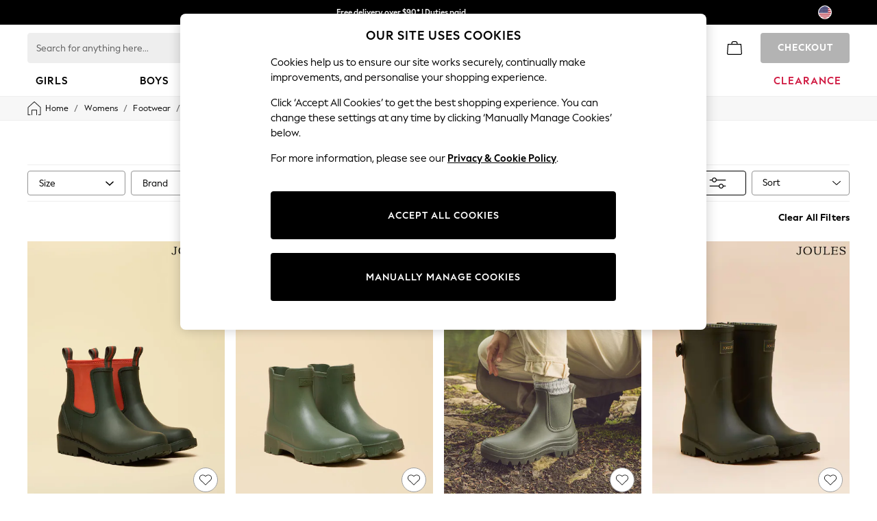

--- FILE ---
content_type: application/javascript
request_url: https://www.next.us/static-content/productsummary/js/521.5a937963.chunk.js
body_size: 7872
content:
(self.loadable_productsummary=self.loadable_productsummary||[]).push([[521],{881:e=>{var t="undefined"!==typeof Element,n="function"===typeof Map,r="function"===typeof Set,o="function"===typeof ArrayBuffer&&!!ArrayBuffer.isView;function i(e,a){if(e===a)return!0;if(e&&a&&"object"==typeof e&&"object"==typeof a){if(e.constructor!==a.constructor)return!1;var s,f,c,u;if(Array.isArray(e)){if((s=e.length)!=a.length)return!1;for(f=s;0!==f--;)if(!i(e[f],a[f]))return!1;return!0}if(n&&e instanceof Map&&a instanceof Map){if(e.size!==a.size)return!1;for(u=e.entries();!(f=u.next()).done;)if(!a.has(f.value[0]))return!1;for(u=e.entries();!(f=u.next()).done;)if(!i(f.value[1],a.get(f.value[0])))return!1;return!0}if(r&&e instanceof Set&&a instanceof Set){if(e.size!==a.size)return!1;for(u=e.entries();!(f=u.next()).done;)if(!a.has(f.value[0]))return!1;return!0}if(o&&ArrayBuffer.isView(e)&&ArrayBuffer.isView(a)){if((s=e.length)!=a.length)return!1;for(f=s;0!==f--;)if(e[f]!==a[f])return!1;return!0}if(e.constructor===RegExp)return e.source===a.source&&e.flags===a.flags;if(e.valueOf!==Object.prototype.valueOf&&"function"===typeof e.valueOf&&"function"===typeof a.valueOf)return e.valueOf()===a.valueOf();if(e.toString!==Object.prototype.toString&&"function"===typeof e.toString&&"function"===typeof a.toString)return e.toString()===a.toString();if((s=(c=Object.keys(e)).length)!==Object.keys(a).length)return!1;for(f=s;0!==f--;)if(!Object.prototype.hasOwnProperty.call(a,c[f]))return!1;if(t&&e instanceof Element)return!1;for(f=s;0!==f--;)if(("_owner"!==c[f]&&"__v"!==c[f]&&"__o"!==c[f]||!e.$$typeof)&&!i(e[c[f]],a[c[f]]))return!1;return!0}return e!==e&&a!==a}e.exports=function(e,t){try{return i(e,t)}catch(n){if((n.message||"").match(/stack|recursion/i))return console.warn("react-fast-compare cannot handle circular refs"),!1;throw n}}},8521:(e,t,n)=>{"use strict";n.d(t,{E:()=>je});var r=n(1594),o=n(5206);function i(e){if(null==e)return window;if("[object Window]"!==e.toString()){var t=e.ownerDocument;return t&&t.defaultView||window}return e}function a(e){return e instanceof i(e).Element||e instanceof Element}function s(e){return e instanceof i(e).HTMLElement||e instanceof HTMLElement}function f(e){return"undefined"!==typeof ShadowRoot&&(e instanceof i(e).ShadowRoot||e instanceof ShadowRoot)}var c=Math.max,u=Math.min,p=Math.round;function l(){var e=navigator.userAgentData;return null!=e&&e.brands&&Array.isArray(e.brands)?e.brands.map(function(e){return e.brand+"/"+e.version}).join(" "):navigator.userAgent}function d(){return!/^((?!chrome|android).)*safari/i.test(l())}function m(e,t,n){void 0===t&&(t=!1),void 0===n&&(n=!1);var r=e.getBoundingClientRect(),o=1,f=1;t&&s(e)&&(o=e.offsetWidth>0&&p(r.width)/e.offsetWidth||1,f=e.offsetHeight>0&&p(r.height)/e.offsetHeight||1);var c=(a(e)?i(e):window).visualViewport,u=!d()&&n,l=(r.left+(u&&c?c.offsetLeft:0))/o,m=(r.top+(u&&c?c.offsetTop:0))/f,h=r.width/o,v=r.height/f;return{width:h,height:v,top:m,right:l+h,bottom:m+v,left:l,x:l,y:m}}function h(e){var t=i(e);return{scrollLeft:t.pageXOffset,scrollTop:t.pageYOffset}}function v(e){return e?(e.nodeName||"").toLowerCase():null}function y(e){return((a(e)?e.ownerDocument:e.document)||window.document).documentElement}function g(e){return m(y(e)).left+h(e).scrollLeft}function b(e){return i(e).getComputedStyle(e)}function w(e){var t=b(e),n=t.overflow,r=t.overflowX,o=t.overflowY;return/auto|scroll|overlay|hidden/.test(n+o+r)}function x(e,t,n){void 0===n&&(n=!1);var r=s(t),o=s(t)&&function(e){var t=e.getBoundingClientRect(),n=p(t.width)/e.offsetWidth||1,r=p(t.height)/e.offsetHeight||1;return 1!==n||1!==r}(t),a=y(t),f=m(e,o,n),c={scrollLeft:0,scrollTop:0},u={x:0,y:0};return(r||!r&&!n)&&(("body"!==v(t)||w(a))&&(c=function(e){return e!==i(e)&&s(e)?{scrollLeft:(t=e).scrollLeft,scrollTop:t.scrollTop}:h(e);var t}(t)),s(t)?((u=m(t,!0)).x+=t.clientLeft,u.y+=t.clientTop):a&&(u.x=g(a))),{x:f.left+c.scrollLeft-u.x,y:f.top+c.scrollTop-u.y,width:f.width,height:f.height}}function O(e){var t=m(e),n=e.offsetWidth,r=e.offsetHeight;return Math.abs(t.width-n)<=1&&(n=t.width),Math.abs(t.height-r)<=1&&(r=t.height),{x:e.offsetLeft,y:e.offsetTop,width:n,height:r}}function j(e){return"html"===v(e)?e:e.assignedSlot||e.parentNode||(f(e)?e.host:null)||y(e)}function E(e){return["html","body","#document"].indexOf(v(e))>=0?e.ownerDocument.body:s(e)&&w(e)?e:E(j(e))}function A(e,t){var n;void 0===t&&(t=[]);var r=E(e),o=r===(null==(n=e.ownerDocument)?void 0:n.body),a=i(r),s=o?[a].concat(a.visualViewport||[],w(r)?r:[]):r,f=t.concat(s);return o?f:f.concat(A(j(s)))}function D(e){return["table","td","th"].indexOf(v(e))>=0}function S(e){return s(e)&&"fixed"!==b(e).position?e.offsetParent:null}function k(e){for(var t=i(e),n=S(e);n&&D(n)&&"static"===b(n).position;)n=S(n);return n&&("html"===v(n)||"body"===v(n)&&"static"===b(n).position)?t:n||function(e){var t=/firefox/i.test(l());if(/Trident/i.test(l())&&s(e)&&"fixed"===b(e).position)return null;var n=j(e);for(f(n)&&(n=n.host);s(n)&&["html","body"].indexOf(v(n))<0;){var r=b(n);if("none"!==r.transform||"none"!==r.perspective||"paint"===r.contain||-1!==["transform","perspective"].indexOf(r.willChange)||t&&"filter"===r.willChange||t&&r.filter&&"none"!==r.filter)return n;n=n.parentNode}return null}(e)||t}var M="top",L="bottom",P="right",B="left",W="auto",R=[M,L,P,B],H="start",T="end",V="viewport",_="popper",q=R.reduce(function(e,t){return e.concat([t+"-"+H,t+"-"+T])},[]),U=[].concat(R,[W]).reduce(function(e,t){return e.concat([t,t+"-"+H,t+"-"+T])},[]),C=["beforeRead","read","afterRead","beforeMain","main","afterMain","beforeWrite","write","afterWrite"];function F(e){var t=new Map,n=new Set,r=[];function o(e){n.add(e.name),[].concat(e.requires||[],e.requiresIfExists||[]).forEach(function(e){if(!n.has(e)){var r=t.get(e);r&&o(r)}}),r.push(e)}return e.forEach(function(e){t.set(e.name,e)}),e.forEach(function(e){n.has(e.name)||o(e)}),r}function z(e){var t;return function(){return t||(t=new Promise(function(n){Promise.resolve().then(function(){t=void 0,n(e())})})),t}}var N={placement:"bottom",modifiers:[],strategy:"absolute"};function I(){for(var e=arguments.length,t=new Array(e),n=0;n<e;n++)t[n]=arguments[n];return!t.some(function(e){return!(e&&"function"===typeof e.getBoundingClientRect)})}function X(e){void 0===e&&(e={});var t=e,n=t.defaultModifiers,r=void 0===n?[]:n,o=t.defaultOptions,i=void 0===o?N:o;return function(e,t,n){void 0===n&&(n=i);var o={placement:"bottom",orderedModifiers:[],options:Object.assign({},N,i),modifiersData:{},elements:{reference:e,popper:t},attributes:{},styles:{}},s=[],f=!1,c={state:o,setOptions:function(n){var f="function"===typeof n?n(o.options):n;u(),o.options=Object.assign({},i,o.options,f),o.scrollParents={reference:a(e)?A(e):e.contextElement?A(e.contextElement):[],popper:A(t)};var p=function(e){var t=F(e);return C.reduce(function(e,n){return e.concat(t.filter(function(e){return e.phase===n}))},[])}(function(e){var t=e.reduce(function(e,t){var n=e[t.name];return e[t.name]=n?Object.assign({},n,t,{options:Object.assign({},n.options,t.options),data:Object.assign({},n.data,t.data)}):t,e},{});return Object.keys(t).map(function(e){return t[e]})}([].concat(r,o.options.modifiers)));return o.orderedModifiers=p.filter(function(e){return e.enabled}),o.orderedModifiers.forEach(function(e){var t=e.name,n=e.options,r=void 0===n?{}:n,i=e.effect;if("function"===typeof i){var a=i({state:o,name:t,instance:c,options:r}),f=function(){};s.push(a||f)}}),c.update()},forceUpdate:function(){if(!f){var e=o.elements,t=e.reference,n=e.popper;if(I(t,n)){o.rects={reference:x(t,k(n),"fixed"===o.options.strategy),popper:O(n)},o.reset=!1,o.placement=o.options.placement,o.orderedModifiers.forEach(function(e){return o.modifiersData[e.name]=Object.assign({},e.data)});for(var r=0;r<o.orderedModifiers.length;r++)if(!0!==o.reset){var i=o.orderedModifiers[r],a=i.fn,s=i.options,u=void 0===s?{}:s,p=i.name;"function"===typeof a&&(o=a({state:o,options:u,name:p,instance:c})||o)}else o.reset=!1,r=-1}}},update:z(function(){return new Promise(function(e){c.forceUpdate(),e(o)})}),destroy:function(){u(),f=!0}};if(!I(e,t))return c;function u(){s.forEach(function(e){return e()}),s=[]}return c.setOptions(n).then(function(e){!f&&n.onFirstUpdate&&n.onFirstUpdate(e)}),c}}var Y={passive:!0};function $(e){return e.split("-")[0]}function G(e){return e.split("-")[1]}function J(e){return["top","bottom"].indexOf(e)>=0?"x":"y"}function K(e){var t,n=e.reference,r=e.element,o=e.placement,i=o?$(o):null,a=o?G(o):null,s=n.x+n.width/2-r.width/2,f=n.y+n.height/2-r.height/2;switch(i){case M:t={x:s,y:n.y-r.height};break;case L:t={x:s,y:n.y+n.height};break;case P:t={x:n.x+n.width,y:f};break;case B:t={x:n.x-r.width,y:f};break;default:t={x:n.x,y:n.y}}var c=i?J(i):null;if(null!=c){var u="y"===c?"height":"width";switch(a){case H:t[c]=t[c]-(n[u]/2-r[u]/2);break;case T:t[c]=t[c]+(n[u]/2-r[u]/2)}}return t}var Q={top:"auto",right:"auto",bottom:"auto",left:"auto"};function Z(e){var t,n=e.popper,r=e.popperRect,o=e.placement,a=e.variation,s=e.offsets,f=e.position,c=e.gpuAcceleration,u=e.adaptive,l=e.roundOffsets,d=e.isFixed,m=s.x,h=void 0===m?0:m,v=s.y,g=void 0===v?0:v,w="function"===typeof l?l({x:h,y:g}):{x:h,y:g};h=w.x,g=w.y;var x=s.hasOwnProperty("x"),O=s.hasOwnProperty("y"),j=B,E=M,A=window;if(u){var D=k(n),S="clientHeight",W="clientWidth";if(D===i(n)&&"static"!==b(D=y(n)).position&&"absolute"===f&&(S="scrollHeight",W="scrollWidth"),o===M||(o===B||o===P)&&a===T)E=L,g-=(d&&D===A&&A.visualViewport?A.visualViewport.height:D[S])-r.height,g*=c?1:-1;if(o===B||(o===M||o===L)&&a===T)j=P,h-=(d&&D===A&&A.visualViewport?A.visualViewport.width:D[W])-r.width,h*=c?1:-1}var R,H=Object.assign({position:f},u&&Q),V=!0===l?function(e,t){var n=e.x,r=e.y,o=t.devicePixelRatio||1;return{x:p(n*o)/o||0,y:p(r*o)/o||0}}({x:h,y:g},i(n)):{x:h,y:g};return h=V.x,g=V.y,c?Object.assign({},H,((R={})[E]=O?"0":"",R[j]=x?"0":"",R.transform=(A.devicePixelRatio||1)<=1?"translate("+h+"px, "+g+"px)":"translate3d("+h+"px, "+g+"px, 0)",R)):Object.assign({},H,((t={})[E]=O?g+"px":"",t[j]=x?h+"px":"",t.transform="",t))}const ee={name:"offset",enabled:!0,phase:"main",requires:["popperOffsets"],fn:function(e){var t=e.state,n=e.options,r=e.name,o=n.offset,i=void 0===o?[0,0]:o,a=U.reduce(function(e,n){return e[n]=function(e,t,n){var r=$(e),o=[B,M].indexOf(r)>=0?-1:1,i="function"===typeof n?n(Object.assign({},t,{placement:e})):n,a=i[0],s=i[1];return a=a||0,s=(s||0)*o,[B,P].indexOf(r)>=0?{x:s,y:a}:{x:a,y:s}}(n,t.rects,i),e},{}),s=a[t.placement],f=s.x,c=s.y;null!=t.modifiersData.popperOffsets&&(t.modifiersData.popperOffsets.x+=f,t.modifiersData.popperOffsets.y+=c),t.modifiersData[r]=a}};var te={left:"right",right:"left",bottom:"top",top:"bottom"};function ne(e){return e.replace(/left|right|bottom|top/g,function(e){return te[e]})}var re={start:"end",end:"start"};function oe(e){return e.replace(/start|end/g,function(e){return re[e]})}function ie(e,t){var n=t.getRootNode&&t.getRootNode();if(e.contains(t))return!0;if(n&&f(n)){var r=t;do{if(r&&e.isSameNode(r))return!0;r=r.parentNode||r.host}while(r)}return!1}function ae(e){return Object.assign({},e,{left:e.x,top:e.y,right:e.x+e.width,bottom:e.y+e.height})}function se(e,t,n){return t===V?ae(function(e,t){var n=i(e),r=y(e),o=n.visualViewport,a=r.clientWidth,s=r.clientHeight,f=0,c=0;if(o){a=o.width,s=o.height;var u=d();(u||!u&&"fixed"===t)&&(f=o.offsetLeft,c=o.offsetTop)}return{width:a,height:s,x:f+g(e),y:c}}(e,n)):a(t)?function(e,t){var n=m(e,!1,"fixed"===t);return n.top=n.top+e.clientTop,n.left=n.left+e.clientLeft,n.bottom=n.top+e.clientHeight,n.right=n.left+e.clientWidth,n.width=e.clientWidth,n.height=e.clientHeight,n.x=n.left,n.y=n.top,n}(t,n):ae(function(e){var t,n=y(e),r=h(e),o=null==(t=e.ownerDocument)?void 0:t.body,i=c(n.scrollWidth,n.clientWidth,o?o.scrollWidth:0,o?o.clientWidth:0),a=c(n.scrollHeight,n.clientHeight,o?o.scrollHeight:0,o?o.clientHeight:0),s=-r.scrollLeft+g(e),f=-r.scrollTop;return"rtl"===b(o||n).direction&&(s+=c(n.clientWidth,o?o.clientWidth:0)-i),{width:i,height:a,x:s,y:f}}(y(e)))}function fe(e,t,n,r){var o="clippingParents"===t?function(e){var t=A(j(e)),n=["absolute","fixed"].indexOf(b(e).position)>=0&&s(e)?k(e):e;return a(n)?t.filter(function(e){return a(e)&&ie(e,n)&&"body"!==v(e)}):[]}(e):[].concat(t),i=[].concat(o,[n]),f=i[0],p=i.reduce(function(t,n){var o=se(e,n,r);return t.top=c(o.top,t.top),t.right=u(o.right,t.right),t.bottom=u(o.bottom,t.bottom),t.left=c(o.left,t.left),t},se(e,f,r));return p.width=p.right-p.left,p.height=p.bottom-p.top,p.x=p.left,p.y=p.top,p}function ce(e){return Object.assign({},{top:0,right:0,bottom:0,left:0},e)}function ue(e,t){return t.reduce(function(t,n){return t[n]=e,t},{})}function pe(e,t){void 0===t&&(t={});var n=t,r=n.placement,o=void 0===r?e.placement:r,i=n.strategy,s=void 0===i?e.strategy:i,f=n.boundary,c=void 0===f?"clippingParents":f,u=n.rootBoundary,p=void 0===u?V:u,l=n.elementContext,d=void 0===l?_:l,h=n.altBoundary,v=void 0!==h&&h,g=n.padding,b=void 0===g?0:g,w=ce("number"!==typeof b?b:ue(b,R)),x=d===_?"reference":_,O=e.rects.popper,j=e.elements[v?x:d],E=fe(a(j)?j:j.contextElement||y(e.elements.popper),c,p,s),A=m(e.elements.reference),D=K({reference:A,element:O,strategy:"absolute",placement:o}),S=ae(Object.assign({},O,D)),k=d===_?S:A,B={top:E.top-k.top+w.top,bottom:k.bottom-E.bottom+w.bottom,left:E.left-k.left+w.left,right:k.right-E.right+w.right},W=e.modifiersData.offset;if(d===_&&W){var H=W[o];Object.keys(B).forEach(function(e){var t=[P,L].indexOf(e)>=0?1:-1,n=[M,L].indexOf(e)>=0?"y":"x";B[e]+=H[n]*t})}return B}function le(e,t,n){return c(e,u(t,n))}const de={name:"preventOverflow",enabled:!0,phase:"main",fn:function(e){var t=e.state,n=e.options,r=e.name,o=n.mainAxis,i=void 0===o||o,a=n.altAxis,s=void 0!==a&&a,f=n.boundary,p=n.rootBoundary,l=n.altBoundary,d=n.padding,m=n.tether,h=void 0===m||m,v=n.tetherOffset,y=void 0===v?0:v,g=pe(t,{boundary:f,rootBoundary:p,padding:d,altBoundary:l}),b=$(t.placement),w=G(t.placement),x=!w,j=J(b),E="x"===j?"y":"x",A=t.modifiersData.popperOffsets,D=t.rects.reference,S=t.rects.popper,W="function"===typeof y?y(Object.assign({},t.rects,{placement:t.placement})):y,R="number"===typeof W?{mainAxis:W,altAxis:W}:Object.assign({mainAxis:0,altAxis:0},W),T=t.modifiersData.offset?t.modifiersData.offset[t.placement]:null,V={x:0,y:0};if(A){if(i){var _,q="y"===j?M:B,U="y"===j?L:P,C="y"===j?"height":"width",F=A[j],z=F+g[q],N=F-g[U],I=h?-S[C]/2:0,X=w===H?D[C]:S[C],Y=w===H?-S[C]:-D[C],K=t.elements.arrow,Q=h&&K?O(K):{width:0,height:0},Z=t.modifiersData["arrow#persistent"]?t.modifiersData["arrow#persistent"].padding:{top:0,right:0,bottom:0,left:0},ee=Z[q],te=Z[U],ne=le(0,D[C],Q[C]),re=x?D[C]/2-I-ne-ee-R.mainAxis:X-ne-ee-R.mainAxis,oe=x?-D[C]/2+I+ne+te+R.mainAxis:Y+ne+te+R.mainAxis,ie=t.elements.arrow&&k(t.elements.arrow),ae=ie?"y"===j?ie.clientTop||0:ie.clientLeft||0:0,se=null!=(_=null==T?void 0:T[j])?_:0,fe=F+oe-se,ce=le(h?u(z,F+re-se-ae):z,F,h?c(N,fe):N);A[j]=ce,V[j]=ce-F}if(s){var ue,de="x"===j?M:B,me="x"===j?L:P,he=A[E],ve="y"===E?"height":"width",ye=he+g[de],ge=he-g[me],be=-1!==[M,B].indexOf(b),we=null!=(ue=null==T?void 0:T[E])?ue:0,xe=be?ye:he-D[ve]-S[ve]-we+R.altAxis,Oe=be?he+D[ve]+S[ve]-we-R.altAxis:ge,je=h&&be?function(e,t,n){var r=le(e,t,n);return r>n?n:r}(xe,he,Oe):le(h?xe:ye,he,h?Oe:ge);A[E]=je,V[E]=je-he}t.modifiersData[r]=V}},requiresIfExists:["offset"]};const me={name:"arrow",enabled:!0,phase:"main",fn:function(e){var t,n=e.state,r=e.name,o=e.options,i=n.elements.arrow,a=n.modifiersData.popperOffsets,s=$(n.placement),f=J(s),c=[B,P].indexOf(s)>=0?"height":"width";if(i&&a){var u=function(e,t){return ce("number"!==typeof(e="function"===typeof e?e(Object.assign({},t.rects,{placement:t.placement})):e)?e:ue(e,R))}(o.padding,n),p=O(i),l="y"===f?M:B,d="y"===f?L:P,m=n.rects.reference[c]+n.rects.reference[f]-a[f]-n.rects.popper[c],h=a[f]-n.rects.reference[f],v=k(i),y=v?"y"===f?v.clientHeight||0:v.clientWidth||0:0,g=m/2-h/2,b=u[l],w=y-p[c]-u[d],x=y/2-p[c]/2+g,j=le(b,x,w),E=f;n.modifiersData[r]=((t={})[E]=j,t.centerOffset=j-x,t)}},effect:function(e){var t=e.state,n=e.options.element,r=void 0===n?"[data-popper-arrow]":n;null!=r&&("string"!==typeof r||(r=t.elements.popper.querySelector(r)))&&ie(t.elements.popper,r)&&(t.elements.arrow=r)},requires:["popperOffsets"],requiresIfExists:["preventOverflow"]};function he(e,t,n){return void 0===n&&(n={x:0,y:0}),{top:e.top-t.height-n.y,right:e.right-t.width+n.x,bottom:e.bottom-t.height+n.y,left:e.left-t.width-n.x}}function ve(e){return[M,P,L,B].some(function(t){return e[t]>=0})}var ye=X({defaultModifiers:[{name:"eventListeners",enabled:!0,phase:"write",fn:function(){},effect:function(e){var t=e.state,n=e.instance,r=e.options,o=r.scroll,a=void 0===o||o,s=r.resize,f=void 0===s||s,c=i(t.elements.popper),u=[].concat(t.scrollParents.reference,t.scrollParents.popper);return a&&u.forEach(function(e){e.addEventListener("scroll",n.update,Y)}),f&&c.addEventListener("resize",n.update,Y),function(){a&&u.forEach(function(e){e.removeEventListener("scroll",n.update,Y)}),f&&c.removeEventListener("resize",n.update,Y)}},data:{}},{name:"popperOffsets",enabled:!0,phase:"read",fn:function(e){var t=e.state,n=e.name;t.modifiersData[n]=K({reference:t.rects.reference,element:t.rects.popper,strategy:"absolute",placement:t.placement})},data:{}},{name:"computeStyles",enabled:!0,phase:"beforeWrite",fn:function(e){var t=e.state,n=e.options,r=n.gpuAcceleration,o=void 0===r||r,i=n.adaptive,a=void 0===i||i,s=n.roundOffsets,f=void 0===s||s,c={placement:$(t.placement),variation:G(t.placement),popper:t.elements.popper,popperRect:t.rects.popper,gpuAcceleration:o,isFixed:"fixed"===t.options.strategy};null!=t.modifiersData.popperOffsets&&(t.styles.popper=Object.assign({},t.styles.popper,Z(Object.assign({},c,{offsets:t.modifiersData.popperOffsets,position:t.options.strategy,adaptive:a,roundOffsets:f})))),null!=t.modifiersData.arrow&&(t.styles.arrow=Object.assign({},t.styles.arrow,Z(Object.assign({},c,{offsets:t.modifiersData.arrow,position:"absolute",adaptive:!1,roundOffsets:f})))),t.attributes.popper=Object.assign({},t.attributes.popper,{"data-popper-placement":t.placement})},data:{}},{name:"applyStyles",enabled:!0,phase:"write",fn:function(e){var t=e.state;Object.keys(t.elements).forEach(function(e){var n=t.styles[e]||{},r=t.attributes[e]||{},o=t.elements[e];s(o)&&v(o)&&(Object.assign(o.style,n),Object.keys(r).forEach(function(e){var t=r[e];!1===t?o.removeAttribute(e):o.setAttribute(e,!0===t?"":t)}))})},effect:function(e){var t=e.state,n={popper:{position:t.options.strategy,left:"0",top:"0",margin:"0"},arrow:{position:"absolute"},reference:{}};return Object.assign(t.elements.popper.style,n.popper),t.styles=n,t.elements.arrow&&Object.assign(t.elements.arrow.style,n.arrow),function(){Object.keys(t.elements).forEach(function(e){var r=t.elements[e],o=t.attributes[e]||{},i=Object.keys(t.styles.hasOwnProperty(e)?t.styles[e]:n[e]).reduce(function(e,t){return e[t]="",e},{});s(r)&&v(r)&&(Object.assign(r.style,i),Object.keys(o).forEach(function(e){r.removeAttribute(e)}))})}},requires:["computeStyles"]},ee,{name:"flip",enabled:!0,phase:"main",fn:function(e){var t=e.state,n=e.options,r=e.name;if(!t.modifiersData[r]._skip){for(var o=n.mainAxis,i=void 0===o||o,a=n.altAxis,s=void 0===a||a,f=n.fallbackPlacements,c=n.padding,u=n.boundary,p=n.rootBoundary,l=n.altBoundary,d=n.flipVariations,m=void 0===d||d,h=n.allowedAutoPlacements,v=t.options.placement,y=$(v),g=f||(y===v||!m?[ne(v)]:function(e){if($(e)===W)return[];var t=ne(e);return[oe(e),t,oe(t)]}(v)),b=[v].concat(g).reduce(function(e,n){return e.concat($(n)===W?function(e,t){void 0===t&&(t={});var n=t,r=n.placement,o=n.boundary,i=n.rootBoundary,a=n.padding,s=n.flipVariations,f=n.allowedAutoPlacements,c=void 0===f?U:f,u=G(r),p=u?s?q:q.filter(function(e){return G(e)===u}):R,l=p.filter(function(e){return c.indexOf(e)>=0});0===l.length&&(l=p);var d=l.reduce(function(t,n){return t[n]=pe(e,{placement:n,boundary:o,rootBoundary:i,padding:a})[$(n)],t},{});return Object.keys(d).sort(function(e,t){return d[e]-d[t]})}(t,{placement:n,boundary:u,rootBoundary:p,padding:c,flipVariations:m,allowedAutoPlacements:h}):n)},[]),w=t.rects.reference,x=t.rects.popper,O=new Map,j=!0,E=b[0],A=0;A<b.length;A++){var D=b[A],S=$(D),k=G(D)===H,T=[M,L].indexOf(S)>=0,V=T?"width":"height",_=pe(t,{placement:D,boundary:u,rootBoundary:p,altBoundary:l,padding:c}),C=T?k?P:B:k?L:M;w[V]>x[V]&&(C=ne(C));var F=ne(C),z=[];if(i&&z.push(_[S]<=0),s&&z.push(_[C]<=0,_[F]<=0),z.every(function(e){return e})){E=D,j=!1;break}O.set(D,z)}if(j)for(var N=function(e){var t=b.find(function(t){var n=O.get(t);if(n)return n.slice(0,e).every(function(e){return e})});if(t)return E=t,"break"},I=m?3:1;I>0;I--){if("break"===N(I))break}t.placement!==E&&(t.modifiersData[r]._skip=!0,t.placement=E,t.reset=!0)}},requiresIfExists:["offset"],data:{_skip:!1}},de,me,{name:"hide",enabled:!0,phase:"main",requiresIfExists:["preventOverflow"],fn:function(e){var t=e.state,n=e.name,r=t.rects.reference,o=t.rects.popper,i=t.modifiersData.preventOverflow,a=pe(t,{elementContext:"reference"}),s=pe(t,{altBoundary:!0}),f=he(a,r),c=he(s,o,i),u=ve(f),p=ve(c);t.modifiersData[n]={referenceClippingOffsets:f,popperEscapeOffsets:c,isReferenceHidden:u,hasPopperEscaped:p},t.attributes.popper=Object.assign({},t.attributes.popper,{"data-popper-reference-hidden":u,"data-popper-escaped":p})}}]}),ge=n(881),be=n.n(ge),we=function(e){return e.reduce(function(e,t){var n=t[0],r=t[1];return e[n]=r,e},{})},xe="undefined"!==typeof window&&window.document&&window.document.createElement?r.useLayoutEffect:r.useEffect,Oe=[],je=function(e,t,n){void 0===n&&(n={});var i=r.useRef(null),a={onFirstUpdate:n.onFirstUpdate,placement:n.placement||"bottom",strategy:n.strategy||"absolute",modifiers:n.modifiers||Oe},s=r.useState({styles:{popper:{position:a.strategy,left:"0",top:"0"},arrow:{position:"absolute"}},attributes:{}}),f=s[0],c=s[1],u=r.useMemo(function(){return{name:"updateState",enabled:!0,phase:"write",fn:function(e){var t=e.state,n=Object.keys(t.elements);o.flushSync(function(){c({styles:we(n.map(function(e){return[e,t.styles[e]||{}]})),attributes:we(n.map(function(e){return[e,t.attributes[e]]}))})})},requires:["computeStyles"]}},[]),p=r.useMemo(function(){var e={onFirstUpdate:a.onFirstUpdate,placement:a.placement,strategy:a.strategy,modifiers:[].concat(a.modifiers,[u,{name:"applyStyles",enabled:!1}])};return be()(i.current,e)?i.current||e:(i.current=e,e)},[a.onFirstUpdate,a.placement,a.strategy,a.modifiers,u]),l=r.useRef();return xe(function(){l.current&&l.current.setOptions(p)},[p]),xe(function(){if(null!=e&&null!=t){var r=(n.createPopper||ye)(e,t,p);return l.current=r,function(){r.destroy(),l.current=null}}},[e,t,n.createPopper]),{state:l.current?l.current.state:null,styles:f.styles,attributes:f.attributes,update:l.current?l.current.update:null,forceUpdate:l.current?l.current.forceUpdate:null}}}}]),__v__="next-ecommerce-productsummary-frontend: v5.1.0";

--- FILE ---
content_type: application/javascript
request_url: https://api.e.nextdirect.com/webxp/data/modifications/edabaf92-ebd7-11eb-942d-1648dad0cdd5/9822c8c7-8d9e-44ee-b5e9-2d65c9ee4794/v1?http-referer=https%3A%2F%2Fwww.next.us%2Fen%2Fshop%2Fwomens%2Ffootwear%2Fwellies%2Ff%2Fcolour-green-pattern-plain&trigger=page_load
body_size: 4552
content:
{"status":200,"data":[{"modifications":[{"type":"add","place_to":{"element":"body","placement":"append_child"},"parametrized_parts":{"html":"\n\n\t\n\n\t\n\t\n\t\n\t\n\t\n\t\n\t\n\t\n\t    \n\t\t\n\t\t\n\t\t\t\n\t\t\t<div class=\"uio_dt_insentive_banner\">\n\t\t\t  <button class=\"dt_app-banner__close display_visible\" aria-label=\"Close banner\">\n\t\t\t    <svg width=\"10\" height=\"10\" viewBox=\"0 0 10 10\" fill=\"none\"\n\t\t\t         xmlns=\"http://www.w3.org/2000/svg\">\n\t\t\t      <path fill-rule=\"evenodd\" clip-rule=\"evenodd\"\n\t\t\t        d=\"M8.67683 0L9.99097 1.31597L6.31651 4.99556L10 8.68419L8.6851 10L5 6.31311L1.3149 10L0 8.68419L3.68349 4.99556L0.0090336 1.31597L1.32317 0L5 3.67805L8.67683 0Z\"\n\t\t\t        fill=\"#666666\" />\n\t\t\t    </svg>\n\t\t\t  </button>\n\t\t\t\t<div class=\"uio_dt_container display_flex\">\n\t\t\t\t\t<div class=\"QR_image\">\n\t\t\t\t\t\t<img src=\"https://brxcdn.com/nxt-app-storage/edabaf92-ebd7-11eb-942d-1648dad0cdd5/media/original/9de78ea0-d5ba-11f0-87cb-1a42ed3d596a\" alt=\"App Banner\" />\n\t\t\t\t\t</div>\n\t\t\t\t\t<div class=\"banner_text \n\t\t\t            display_visible \n\t\t\t            \">\n\t\t\t\t\t  <p class=\"app-banner__title display_visible\">\n\t\t\t\t\t    GET $10 OFF YOUR FIRST APP ORDER\n\t\t\t\t\t  </p>\n\t\t\t\t\t\n\t\t\t\t\t  <p class=\"app-banner__message display_visible\">\n\t\t\t\t\t  \tOffer automatically applied at checkout with a $50 minimum order value. Excludes markdown items. T&amp;Cs apply.\n\t\t\t\t\t  </p>\n\t\t\t\t\t\n\t\t\t\t\t  <p class=\"app-banner_scan_msg display_visible\">\n\t\t\t\t\t  \tScan the QR code to take you to the app\n\t\t\t\t\t  </p>\n\t\t\t\t  </div>\n\t\t\t  </div>\n\t\t\t</div>\n\t\t\n\t\t<style>\n\t\t\t.uio_dt_insentive_banner {\n\t\t\t    padding: 12px 16px 5px 16px;\n\t\t\t    border-radius: 4px;\n\t\t\t    border: 1px solid #9A9A9A;\n\t\t\t    border-left: 3px solid black;\n\t\t\t    font-family: 'next-display-text-400';\n\t\t\t    box-shadow: 0px -3px 14px 2px #0000001F;\n\t\t\t    background-color: #F6F4EC;\n\t\t\t    position: fixed;\n\t\t\t    bottom: 0;\n\t\t\t    width: 380px;\n\t\t\t    margin-left: 12px;\n\t\t\t    z-index: 10100;\n\t\t\t    transition: all .5s ease-in-out;\n\t\t\t    /*left: calc(100% - 414px);*/\n\t\t\t    right: 20px;\n\t\t\t    bottom: 6px;\n\t\t\t    color: black;\n\t\t\t    opacity: 0;\n\t\t    }\n\t\t    /* Hide animation */\n\t\t    .uio_dt_insentive_banner.hidden {\n\t\t      opacity: 0;\n\t\t      transform: translateY(10px);\n\t\t      pointer-events: none;\n\t\t    }\n\t\t    .uio_m_insentive_banner {\n\t\t\t    padding: 12px 16px;\n\t\t\t    border-radius: 4px;\n\t\t\t    border: 1px solid #9A9A9A;\n\t\t\t    border-left: 3px solid black;\n\t\t\t    box-shadow: 0px -3px 14px 2px #0000001F;\n\t\t\t    background-color: #F6F4EC;\n\t\t\t    position: fixed;\n\t\t\t    bottom: 0;\n\t\t\t    width: calc(100% - 24px);\n\t\t\t    margin-left: 12px;\n\t\t\t    z-index: 10100;\n\t\t\t    transition: all .5s ease-in-out;\n\t\t\t    font-family: 'next-display-text-400';\n\t\t\t    opacity: 0;\n\t\t    }\n\t\t    /* Hide animation */\n\t\t    .uio_m_insentive_banner.hidden {\n\t\t      opacity: 0;\n\t\t      transform: translateY(10px);\n\t\t      pointer-events: none;\n\t\t    }\n\t\t\n\t\t    .dt_app-banner__close {\n\t\t      position: absolute;\n\t\t      top: 12px;\n\t\t      right: 16px;\n\t\t      cursor: pointer;\n\t\t      padding: 4px;\n\t\t      background: none;\n\t\t      border: none;\n\t\t      width: 16px;\n\t\t      height: 16px;\n\t\t    }\n\t\t    .dt_app-banner__close svg {\n\t\t      width: 12px;\n\t\t      height: 12px;\n\t\t      display: block;\n\t\t    }\n\t\t    .m_app-banner__close {\n\t\t      position: absolute;\n\t\t      top: 12px;\n\t\t      right: 16px;\n\t\t      cursor: pointer;\n\t\t      padding: 4px;\n\t\t      background: none;\n\t\t      border: none;\n\t\t      width: 16px;\n\t\t      height: 16px;\n\t\t    }\n\t\t    .m_app-banner__close svg {\n\t\t      width: 12px;\n\t\t      height: 12px;\n\t\t      display: block;\n\t\t    }\n\t\t\n\t\t    .app-banner__title {\n\t\t      margin: 0 0 2px 0;\n\t\t\t    font-weight: 700;\n\t\t\t    font-size: 15px;\n\t\t\t    letter-spacing: 1px;\n\t\t\t    text-transform: uppercase;\n\t\t\t    font-family: 'next-display-text-700';\n\t\t    }\n\t\t\n\t\t    .app-banner__message {\n\t\t      margin: 0;\n\t\t      font-size: 10px;\n\t\t      color: #4c4c4c;\n\t\t      font-weight: 400;\n\t\t      font-family: 'next-display-text-400';\n\t\t    }\n\t\t\n\t\t    .app-banner__cta {\n\t\t      display: inline-block;\n\t\t      margin-top: 10px;\n\t\t      font-size: 12px;\n\t\t      font-weight: 700;\n\t\t      text-transform: uppercase;\n\t\t      text-decoration: underline;\n\t\t      color: #000000;\n\t\t      font-family: 'next-display-text-700';\n\t\t    }\n\t\t     \n\t\t    .QR_image {\n\t\t    \twidth: 91px; /* to fix the tablet issue */\n\t\t\t    height: 91px;\n\t\t\t    display: flex;\n\t\t\t    align-items: center;\n    \t\t\tjustify-content: center;\n\t\t    }\n\t\t    .QR_image img {\n\t\t\t  width: 100%;\n\t\t\t  height: 100%;\n\t\t\t  object-fit: contain;\n\t\t\t}\n\t\t    .app-banner_scan_msg {\n\t\t    \tfont-size: 10px;\n\t\t    \tmargin-top: 8px;\n\t\t    \tmargin-bottom: 0 !important;\n\t\t    \tfont-style: italic;\n\t\t    \tfont-weight: 300;\n\t\t    \tfont-family: 'next-display-text-400';\n\t\t    }\n\t\t    \n\t\t    .uio_dt_container {\n\t\t    \tdisplay: flex;\n\t\t    \tflex-direction: row;\n\t\t    \tdirection: ltr !important;\n\t\t    \tfont-family: 'next-display-text-400';\n\t\t    \t/*width: calc(100% - 32px);*/\n\t\t    \talign-items: center; /* to center align the QR IMG vertically */\n\t\t    }\n\t\t    .banner_text {\n\t\t    \t/*margin-left: 16px;\n\t\t    \tmargin: 0 32px 0 16px;\n\t\t    \twidth: 225px;*/\n\t\t    \tmargin: 0 16px;\n\t\t    \twidth: 241px;\n\t\t    \tfont-weight: 400;\n\t\t    \tfont-family: 'next-display-text-400';\n\t\t    }\n\t\t\t\n\t\t\t.banner_visible {\n\t\t\t  opacity: 1;\n\t\t\t}\n\t\t\t\n\t\t\t.display_visible {\n\t\t\t\tdisplay: block;\n\t\t\t}\n\t\t\t\n\t\t\t.display_hidden {\n\t\t\t\tdisplay: none;\n\t\t\t}\n\t\t\t.display_flex {\n\t\t\t\tdisplay: flex;\n\t\t\t}\n\t\t\t.rtl_text{\n\t\t\t\tdirection: rtl;\n\t\t\t\tmargin-right: 28px !important;\n\t\t\t}\n\t\t</style>\n\t\n"}},{"type":"run","element":"body","execute":"document_ready","script":"function isUnknownCustomer() {\n  const maxAttempts = 15;\n  const interval = 300;\n\n  return new Promise((resolve) => {\n    let attempts = 0;\n    let timerId = null;\n\n    function poll() {\n      attempts++;\n\n      const shoppingBag =\n        window.subjects?.[\"$ SHOPPING_BAG_GET_CALLBACK\"]?._events?.[0]?.data?.ShoppingBag;\n\n      // Case 1: Shopping bag found → decide immediately\n      if (shoppingBag) {\n        const firstName = shoppingBag.FirstName;\n        const authenticated = shoppingBag.Authenticated;\n\n        const hasFirstName =\n          typeof firstName === \"string\" && firstName.trim().length > 0;\n\n        const isUnknown = !hasFirstName && authenticated !== true;\n\n        clearInterval(timerId); // stop further attempts\n        resolve(isUnknown);\n        return;\n      }\n\n      // Case 2: Attempts exhausted → default to false\n      if (attempts >= maxAttempts) {\n        clearInterval(timerId);\n        resolve(false);\n      }\n    }\n\n    // Start polling\n    timerId = setInterval(poll, interval);\n\n    // Run immediately once (don’t wait first 300ms)\n    poll();\n  });\n}\n\nisUnknownCustomer().then((isUnknown) => {\n  if (isUnknown) {\n\t//(function ready() {\n\t\tconst SESSION_KEY = 'app_incentive_banner_shown_4842163';\n\t\t  const INIT_FLAG = '__APP_INCENTIVE_BANNER_4842163_INIT__';\n\t\t\n\t\t  // Global guard: if already initialised on this page, do nothing\n\t\t  if (window[INIT_FLAG]) {\n\t\t    return;\n\t\t  }\n\t\t  window[INIT_FLAG] = true;\n\t\t\n\t\t  // Session guard: only run once per session\n\t\t  if (sessionStorage.getItem(SESSION_KEY) !== null) {\n\t\t  \tconst dtBanner = document.querySelector(\".uio_dt_insentive_banner\");\n\t\t\tif (dtBanner) {\n\t\t\t\tdtBanner.remove();\n\t\t\t} \n\t\t\tconst mBanner = document.querySelector(\".uio_m_insentive_banner\");\n\t\t\tif (mBanner) {\n\t\t\t\tmBanner.remove();\n\t\t\t}\n\t\t    return;\n\t\t  }\n\t\t\n\t\t  // Set session key *immediately* to avoid race when script runs twice\n\t\t  try {\n\t\t    sessionStorage.setItem(SESSION_KEY, '1');\n\t\t  } catch (e) {\n\t\t    console.warn('Unable to write to sessionStorage', e);\n\t\t  }\n\t\t\n\t\t\t// Fetch DataLayer data\n\t\t\tfunction getPageType() {\n\t\t\t\tconst keys = ['pageType', 'siteCountry', 'siteLanguage', 'siteLayout'];\n\t\t\n\t\t\t\tfor (let i = 0; i < dataLayer.length; i++) {\n\t\t\t\t    if (keys.every(k => dataLayer[i].hasOwnProperty(k))) {\n\t\t\t\t        return dataLayer[i];\n\t\t\t\t    }\n\t\t\t\t}\n\t\t\t}\n\t\t\tlet dataLayerObj = getPageType();\n\t\t\t\n\t\t\t// -------------------- CONFIG & GA HELPERS --------------------\n\t\t\tconst CONFIG = {\n\t\t\t\tTICKET_NUMBER: \"4842163\",\n\t\t\t\tTICKET_TITLE: \"App incentive banners batch 3\",\n\t\t\t\tCOUNTRY_CODE: dataLayerObj?.siteCountry || \"Unknown\",\n\t\t\t\tPAGE_TYPE: dataLayerObj?.pageType || \"Unknown\",\n\t\t\t\tIS_EXP: true,\n\t\t\t};\n\t\t\t\n\t\t\tconst setupGAConfig = () => {\n\t\t\t\tconst isMobile = dataLayerObj?.siteLayout === \"mobile\";\n\t\t\t\tconst expLabel = CONFIG.IS_EXP ? \"-EXP\" : \"-CTRL\";\n\t\t\t\tconst gaCategory = `UIO-${CONFIG.TICKET_NUMBER}-${isMobile ? \"M\" : \"DT\"}${expLabel}`;\n\t\t\t\tconst baseLabel = `${CONFIG.PAGE_TYPE} | ${CONFIG.TICKET_TITLE} | ${CONFIG.COUNTRY_CODE} - ${dataLayerObj?.siteLanguage?.toUpperCase()}`;\n\t\t\t\treturn { gaCategory, baseLabel };\n\t\t\t};\n\t\t\t\n\t\t\tconst { gaCategory, baseLabel } = setupGAConfig();\n\t\t\t\n\t\t\tconst trackGAEvent = (category, action, label) => {\n\t\t\t\tconst fullLabel = `${baseLabel} | ${label}`;\n\t\t\t\ttry {\n\t\t\t\t  const fn = typeof GoogleAnalyticsNext?.TrackGAEvent === \"function\"\n\t\t\t\t    ? GoogleAnalyticsNext.TrackGAEvent\n\t\t\t\t    : null;\n\t\t\t\t  if (!fn) throw new Error(\"GA tracking function not found\");\n\t\t\t\t  fn(category, action, fullLabel);\n\t\t\t\t} catch (err) {\n\t\t\t\t  console.error(`GA Tracking Error: ${err.message}`);\n\t\t\t\t}\n\t\t\t};\n\t\t\ttrackGAEvent(gaCategory, 'pageview', 'Pageview');\n\t  \n\t\t  setTimeout(() => {\n\t\t  \tif (dataLayerObj?.siteLayout === \"desktop\") {\n\t\t\t  \t// For Desktop\n\t\t\t  \tconst dtBanner = document.querySelector(\".uio_dt_insentive_banner\");\n\t\t\t  \tif (!dtBanner) return;\n\t\t\t  \t\n\t\t\t  \tdtBanner.style.opacity = 1;\n\t\t\t  \t\n\t\t\t  \tconst dt_close = document.querySelector(\".dt_app-banner__close\");\n\t\t\t  \tif (!dt_close) return;\n\t\t\t  \t\n\t\t\t  \ttrackGAEvent(gaCategory, 'load', 'Load');\n\t\t\t\t\n\t\t\t\t dtBanner.addEventListener(\"click\", function (event) {\n\t\t\t\t    // Ignore clicks on .close or anything inside it\n\t\t\t\t    if (event.target.parentElement.closest(\".dt_app-banner__close\")) {\n\t\t\t\t      return; \n\t\t\t\t    }\n\t\t\t\t});\n\t\t\t    dt_close.addEventListener(\"click\", function () {\n\t\t\t\t  trackGAEvent(gaCategory, 'click', 'Clicked on x');\n\t\t\t      closeDTBanner();\n\t\t\t    });\n\t\t  \t} else if (dataLayerObj?.siteLayout === \"mobile\") {\n\t\t\t    // For Mobile\n\t\t\t    const mBanner = document.querySelector(\".uio_m_insentive_banner\");\n\t\t\t  \tif (!mBanner) return;\n\t\t\t  \t\n\t\t\t  \tmBanner.style.opacity = 1;\n\t\t\t    \n\t\t\t    const m_close = document.querySelector(\".m_app-banner__close\");\n\t\t\t    if (!m_close) return;\n\t\t\t    \n\t\t\t    trackGAEvent(gaCategory, 'load', 'Load');\n\t\t\t\t\n\t\t\t\tmBanner.addEventListener(\"click\", function (event) {\n\t\t\t\t    // Ignore clicks on .close or anything inside it\n\t\t\t\t    if (event.target.parentElement.closest(\".m_app-banner__close\")) {\n\t\t\t\t      return; \n\t\t\t\t    }\n\t\t\t\t});\n\t\t\t\t\n\t\t\t    m_close.addEventListener(\"click\", function () {\n\t\t\t\t  trackGAEvent(gaCategory, 'click', 'Clicked on x');\n\t\t\t      closeMBanner();\n\t\t\t    });\n\t\t  \t}\n\t\t  }, 100);\n\t\t  \n\t\t  // Click outside banner to track\n\t\t  if (dataLayerObj?.siteLayout === \"desktop\") {\n\t\t\t  document.addEventListener(\"click\", function (event) {\n\t\t\t\t  // The banner element\n\t\t\t\t  const banner = document.querySelector(\".uio_dt_insentive_banner\");\n\t\t\t\t\n\t\t\t\t  // If banner not found, exit\n\t\t\t\t  if (!banner) return;\n\t\t\t\t\n\t\t\t\t  // Check if the click happened *inside* the banner\n\t\t\t\t  const clickedInsideBanner = banner.contains(event.target);\n\t\t\t\t\n\t\t\t\t  // If user clicked outside the banner\n\t\t\t\t  if (!clickedInsideBanner) {\n\t\t\t\t  \ttrackGAEvent(gaCategory, 'click', 'Clicked outside banner');\n\t\t\t\t    closeDTBanner();\n\t\t\t\t  }\n\t\t\t\t});\n\t\t  } else if (dataLayerObj?.siteLayout === \"mobile\") {\n\t\t  \tdocument.addEventListener(\"click\", function (event) {\n\t\t\t\t  // The banner element\n\t\t\t\t  const banner = document.querySelector(\".uio_m_insentive_banner\");\n\t\t\t\t  // If banner not found, exit\n\t\t\t\t  if (!banner) return;\n\t\t\t\t\n\t\t\t\t  // Check if the click happened *inside* the banner\n\t\t\t\t  const clickedInsideBanner = banner.contains(event.target);\n\t\t\t\t\n\t\t\t\t  // If user clicked outside the banner\n\t\t\t\t  if (!clickedInsideBanner) {\n\t\t\t\t  \ttrackGAEvent(gaCategory, 'click', 'Clicked outside banner');\n\t\t\t\t  \tcloseMBanner();\n\t\t\t\t  }\n\t\t\t\t});\n\t\t  }\n\t\t  \n\t\t  // Close desktop banner\n\t\t  function closeDTBanner() {\n\t\t      const banner = document.querySelector(\".uio_dt_insentive_banner\");\n\t\t\n\t\t      // Add the hidden class for animation\n\t\t      banner.classList.add(\"hidden\");\n\t\t\n\t\t      // Remove from DOM after animation\n\t\t      setTimeout(() => {\n\t\t        banner.remove();\n\t\t      }, 300);\n\t\t  }\n\t\t  \n\t\t  // Close mobile banner\n\t\t  function closeMBanner() {\n\t\t      const banner = document.querySelector(\".uio_m_insentive_banner\");\n\t\t\n\t\t      // Add the hidden class for animation\n\t\t      banner.classList.add(\"hidden\");\n\t\t\n\t\t      // Remove from DOM after animation\n\t\t      setTimeout(() => {\n\t\t        banner.remove();\n\t\t      }, 300);\n\t\t  }\n\t//})();\n  }\n});"}],"params":{"experiment_id":"6965fa8135f2473bed10c2fd","experiment_name":"UIO - 4842163|International - Multiple countries - App incentive banners batch 3(Unknown Customers) - DTM - 26/01/26","variant_id":0,"variant_name":"EXP100"},"frequency":"always","variables_target":null,"trigger_type":"page_load"}],"vars":{"data":[]}}


--- FILE ---
content_type: application/javascript
request_url: https://www.next.us/GqVYUGWQj/MYCpgH/94g/EiYY6p5QX7G9LQ/eQUCVyttMg/cUQiMC/FFKxYB
body_size: 172645
content:
(function(){if(typeof Array.prototype.entries!=='function'){Object.defineProperty(Array.prototype,'entries',{value:function(){var index=0;const array=this;return {next:function(){if(index<array.length){return {value:[index,array[index++]],done:false};}else{return {done:true};}},[Symbol.iterator]:function(){return this;}};},writable:true,configurable:true});}}());(function(){DP();OZX();RkX();var MA=function(){return ES.apply(this,[Uf,arguments]);};var vx=function(EZ){if(EZ==null)return -1;try{var KZ=0;for(var Vx=0;Vx<EZ["length"];Vx++){var wk=EZ["charCodeAt"](Vx);if(wk<128){KZ=KZ+wk;}}return KZ;}catch(JS){return -2;}};var Fx=function(){return ES.apply(this,[kB,arguments]);};var Kq=function lO(BZ,nL){'use strict';var W7=lO;switch(BZ){case V0:{var Hn=nL[lY];var Rq=nL[Vf];Fn.push(md);var Lx=ZZ(null,Hn)?null:M7(gO()[NL(fC)].apply(null,[XM,fq,kS({})]),typeof M4[CO()[Yx(Zk)].call(null,Uk,jO,Nq,Lr)])&&Hn[M4[CO()[Yx(Zk)](Uk,hO,kS(kS(sj)),Lr)][gO()[NL(bS)].apply(null,[Lb,w7,SS])]]||Hn[ks(typeof mr()[jn(hr)],Sk('',[][[]]))?mr()[jn(tA)](Sn,cq):mr()[jn(Bx)].apply(null,[KA,HO])];if(M7(null,Lx)){var wd,sK,HK,xd,ZL=[],Iq=kS(FO),Qb=kS(sj);try{var cr=Fn.length;var sO=kS([]);if(HK=(Lx=Lx.call(Hn))[CO()[Yx(zL)](Xd,kS(sj),dk,tC)],Fs(FO,Rq)){if(ks(M4[Es()[KL(RZ)](kn,Er)](Lx),Lx)){sO=kS(kS([]));return;}Iq=kS(sj);}else for(;kS(Iq=(wd=HK.call(Lx))[N7()[R7(vZ)](dr,nw,Bs,cq)])&&(ZL[gO()[NL(cq)].apply(null,[s7,dd,tC])](wd[Es()[KL(vZ)].apply(null,[Pp,xO])]),ks(ZL[ks(typeof gO()[NL(hj)],Sk('',[][[]]))?gO()[NL(FO)].apply(null,[zs,tk,kS(kS(sj))]):gO()[NL(Hb)](lj,GO,bC)],Rq));Iq=kS(FO));}catch(Dx){Qb=kS(FO),sK=Dx;}finally{Fn.splice(Ws(cr,sj),Infinity,md);try{var nn=Fn.length;var cx=kS(Vf);if(kS(Iq)&&M7(null,Lx[ks(typeof Bj()[tO(MZ)],Sk(gO()[NL(Zk)](NA,Hb,Tb),[][[]]))?Bj()[tO(RZ)].call(null,hL,kw,UZ,gj,qS):Bj()[tO(jO)](zb,gL,xA,jr,V7)])&&(xd=Lx[Bj()[tO(RZ)](hL,kw,tK,Nq,qS)](),ks(M4[Es()[KL(RZ)].apply(null,[kn,Er])](xd),xd))){cx=kS(kS([]));return;}}finally{Fn.splice(Ws(nn,sj),Infinity,md);if(cx){Fn.pop();}if(Qb)throw sK;}if(sO){Fn.pop();}}var tq;return Fn.pop(),tq=ZL,tq;}Fn.pop();}break;case dW:{Fn.push(vL);throw new (M4[Es()[KL(qZ)](q0,KA)])(Es()[KL(lk)](MI,Ar));}break;case Vf:{var Dq=nL[lY];return Dq;}break;case If:{Fn.push(zK);if(kS(SZ(mr()[jn(X7)].apply(null,[BY,Sd]),M4[mr()[jn(ML)].apply(null,[wA,qd])]))){var Eb;return Fn.pop(),Eb=null,Eb;}var Pb=M4[mr()[jn(ML)].call(null,wA,qd)][mr()[jn(X7)](BY,Sd)];var Qs=Pb[Fs(typeof Es()[KL(zL)],Sk([],[][[]]))?Es()[KL(dA)].call(null,AZ,LS):Es()[KL(Gb)](j9,NA)];var zk=Pb[CO()[Yx(l7)].apply(null,[H4,kj,mL,db])];var DZ=Pb[Bj()[tO(Hb)](cq,fA,bx,xn,OZ)];var CL;return CL=[Qs,Fs(zk,FO)?FO:Js(zk,A9[mr()[jn(Jb)](Ir,hd)]())?Qq(sj):Qq(Bx),DZ||gO()[NL(lk)].call(null,TI,hL,Jk)],Fn.pop(),CL;}break;case R:{var ZO=nL[lY];var Aq=nL[Vf];Fn.push(mb);if(ZZ(Aq,null)||Js(Aq,ZO[gO()[NL(FO)].call(null,mA,tk,WZ)]))Aq=ZO[gO()[NL(FO)](mA,tk,xx)];for(var nO=FO,mC=new (M4[gO()[NL(vZ)].call(null,QL,md,fC)])(Aq);Vr(nO,Aq);nO++)mC[nO]=ZO[nO];var jL;return Fn.pop(),jL=mC,jL;}break;case RI:{var Ww=nL[lY];var ZK=nL[Vf];Fn.push(v7);if(ZZ(ZK,null)||Js(ZK,Ww[ks(typeof gO()[NL(UZ)],Sk([],[][[]]))?gO()[NL(FO)].apply(null,[HY,tk,Hb]):gO()[NL(Hb)](tr,xq,CZ)]))ZK=Ww[Fs(typeof gO()[NL(cs)],'undefined')?gO()[NL(Hb)].call(null,hs,Yb,Th):gO()[NL(FO)](HY,tk,Ek)];for(var m8=FO,zg=new (M4[gO()[NL(vZ)](Ip,md,hr)])(ZK);Vr(m8,ZK);m8++)zg[m8]=Ww[m8];var wz;return Fn.pop(),wz=zg,wz;}break;case vM:{Fn.push(Oh);var OJ=function(BR){return lO.apply(this,[V5,arguments]);};var Ug=[Fs(typeof tg()[pE(BQ)],Sk(ks(typeof gO()[NL(cq)],Sk('',[][[]]))?gO()[NL(Zk)].call(null,OZ,Hb,CZ):gO()[NL(Hb)](dR,mE,bC),[][[]]))?tg()[pE(Zk)].call(null,l7,hr,KQ,n6):tg()[pE(J3)](pg,SR,jO,Mm),ks(typeof Es()[KL(KA)],Sk('',[][[]]))?Es()[KL(v8)](rM,pN):Es()[KL(dA)].call(null,lm,Y3)];var sR=Ug[ks(typeof tg()[pE(Tb)],Sk(gO()[NL(Zk)].apply(null,[OZ,Hb,Bx]),[][[]]))?tg()[pE(dA)].call(null,n2,ql,WZ,bS):tg()[pE(Zk)].apply(null,[HR,dk,IE,vN])](function(pD){Fn.push(MF);var Rl=OJ(pD);if(kS(kS(Rl))&&kS(kS(Rl[mr()[jn(QF)].apply(null,[bI,Z3])]))&&kS(kS(Rl[mr()[jn(QF)].apply(null,[bI,Z3])][CO()[Yx(kg)](Wt,kS(FO),Gh,Fz)]))){Rl=Rl[mr()[jn(QF)].apply(null,[bI,Z3])][CO()[Yx(kg)](Wt,LQ,kS(kS({})),Fz)]();var S8=Sk(Fs(Rl[Es()[KL(bx)](VV,sj)](B3()[g3(BQ)].call(null,FQ,Cm,D6,tk,FQ,rH)),Qq(sj)),Y6(M4[gO()[NL(Wl)](P9,bx,tK)](Js(Rl[Es()[KL(bx)](VV,sj)](Bj()[tO(RZ)].apply(null,[hL,kW,PR,PR,qS])),Qq(RD[sj]))),sj));var LD;return Fn.pop(),LD=S8,LD;}else{var mg;return mg=Fs(typeof Es()[KL(MZ)],Sk([],[][[]]))?Es()[KL(dA)](m2,Q3):Es()[KL(SS)].apply(null,[Tf,q3]),Fn.pop(),mg;}Fn.pop();});var kh;return kh=sR[mr()[jn(V2)](d0,QF)](ks(typeof gO()[NL(cs)],'undefined')?gO()[NL(Zk)](OZ,Hb,KA):gO()[NL(Hb)](Rg,CF,Wl)),Fn.pop(),kh;}break;case Lf:{var TJ={};Fn.push(cQ);var T8={};try{var kl=Fn.length;var sD=kS({});var K6=new (M4[gO()[NL(ND)](Dh,Oh,gj)])(FO,RD[BQ])[Lh()[Ig(qZ)].apply(null,[C8,Zk,HF,jO])](mr()[jn(kj)](tH,jO));var BN=K6[Es()[KL(sF)](Vm,f2)](Fs(typeof B3()[g3(WZ)],'undefined')?B3()[g3(cq)](bC,k3,Hh,X6,tE,HO):B3()[g3(fC)](Th,Xz,tK,Th,Q6,j8));var W1=K6[Lh()[Ig(FQ)](C8,J3,Fg,XN)](BN[Es()[KL(SF)].call(null,DD,fF)]);var l1=K6[Lh()[Ig(FQ)](C8,J3,Fg,J6)](BN[Es()[KL(Fg)](IJ,RQ)]);TJ=Yg(n0,[ks(typeof Bj()[tO(Bx)],Sk([],[][[]]))?Bj()[tO(Tb)].apply(null,[hL,OR,ML,w7,Um]):Bj()[tO(jO)](UJ,AN,FQ,rl,w7),W1,gO()[NL(p2)](B8,WZ,Th),l1]);var tF=new (M4[gO()[NL(ND)].call(null,Dh,Oh,xx)])(FO,FO)[Lh()[Ig(qZ)](C8,Zk,HF,Th)](mr()[jn(l7)](Yb,HE));var w1=tF[Es()[KL(sF)](Vm,f2)](B3()[g3(fC)].apply(null,[QF,dk,rl,Th,Q6,j8]));var jJ=tF[ks(typeof Lh()[Ig(cq)],Sk([],[][[]]))?Lh()[Ig(FQ)](C8,J3,Fg,Gh):Lh()[Ig(sj)](wE,H2,QE,jO)](w1[Fs(typeof Es()[KL(X7)],Sk([],[][[]]))?Es()[KL(dA)](c2,Sg):Es()[KL(SF)](DD,fF)]);var X2=tF[Lh()[Ig(FQ)](C8,J3,Fg,Wg)](w1[Es()[KL(Fg)].apply(null,[IJ,RQ])]);T8=Yg(n0,[CO()[Yx(cG)].call(null,fz,xn,kS(FO),J8),jJ,Es()[KL(KG)](kQ,z6),X2]);}finally{Fn.splice(Ws(kl,sj),Infinity,cQ);var hR;return hR=Yg(n0,[N7()[R7(LQ)](Tz,tC,C8,ql),TJ[Bj()[tO(Tb)](hL,OR,Wg,hr,Um)]||null,CO()[Yx(Nm)](fg,FO,vZ,nJ),TJ[Fs(typeof gO()[NL(UZ)],Sk('',[][[]]))?gO()[NL(Hb)](fF,Gg,Jm):gO()[NL(p2)](B8,WZ,kS(FO))]||null,Lh()[Ig(QD)](C8,Zk,Cm,Hh),T8[CO()[Yx(cG)].apply(null,[fz,dk,kS(kS(sj)),J8])]||null,Fs(typeof gO()[NL(Wl)],Sk([],[][[]]))?gO()[NL(Hb)].apply(null,[W3,Uh,kS(kS(sj))]):gO()[NL(WR)].call(null,x9,H1,kj),T8[ks(typeof Es()[KL(J6)],'undefined')?Es()[KL(KG)](kQ,z6):Es()[KL(dA)].apply(null,[IG,cg])]||null]),Fn.pop(),hR;}Fn.pop();}break;case Op:{var Am=nL[lY];Fn.push(rF);if(M4[gO()[NL(vZ)](B,md,dN)][Es()[KL(cs)](UX,Al)](Am)){var E8;return Fn.pop(),E8=Am,E8;}Fn.pop();}break;case St:{var hz=nL[lY];var UD;Fn.push(Dl);return UD=M4[Es()[KL(RZ)].call(null,WG,Er)][CO()[Yx(bC)].apply(null,[bh,WZ,kS(sj),Jk])](hz)[tg()[pE(dA)](tl,Tb,WZ,bS)](function(vz){return hz[vz];})[RD[BQ]],Fn.pop(),UD;}break;case YM:{var zQ=nL[lY];Fn.push(Jz);if(M4[gO()[NL(vZ)](VQ,md,hj)][Es()[KL(cs)].call(null,Z1,Al)](zQ)){var PQ;return Fn.pop(),PQ=zQ,PQ;}Fn.pop();}break;case Uf:{var pG=nL[lY];var jR=nL[Vf];Fn.push(rg);var IF=ZZ(null,pG)?null:M7(gO()[NL(fC)].apply(null,[t7,fq,tk]),typeof M4[ks(typeof CO()[Yx(xx)],Sk([],[][[]]))?CO()[Yx(Zk)].apply(null,[GJ,FQ,kS(kS({})),Lr]):CO()[Yx(jO)](JQ,xx,Xz,U2)])&&pG[M4[CO()[Yx(Zk)](GJ,lE,kS(FO),Lr)][gO()[NL(bS)](HN,w7,bC)]]||pG[mr()[jn(tA)].apply(null,[gQ,cq])];if(M7(null,IF)){var C2,MR,MD,TQ,Yh=[],mD=kS(RD[BQ]),lg=kS(sj);try{var cm=Fn.length;var M8=kS(kS(lY));if(MD=(IF=IF.call(pG))[CO()[Yx(zL)].apply(null,[Om,nw,bC,tC])],Fs(FO,jR)){if(ks(M4[Es()[KL(RZ)](gD,Er)](IF),IF)){M8=kS(kS({}));return;}mD=kS(sj);}else for(;kS(mD=(C2=MD.call(IF))[N7()[R7(vZ)](dr,dN,Gl,cq)])&&(Yh[gO()[NL(cq)](UF,dd,nw)](C2[Es()[KL(vZ)](mX,xO)]),ks(Yh[gO()[NL(FO)](Sm,tk,Tb)],jR));mD=kS(FO));}catch(A1){lg=kS(FO),MR=A1;}finally{Fn.splice(Ws(cm,sj),Infinity,rg);try{var TR=Fn.length;var sN=kS(kS(lY));if(kS(mD)&&M7(null,IF[Bj()[tO(RZ)](hL,t3,bx,J2,qS)])&&(TQ=IF[Bj()[tO(RZ)](hL,t3,hj,QF,qS)](),ks(M4[Es()[KL(RZ)](gD,Er)](TQ),TQ))){sN=kS(kS([]));return;}}finally{Fn.splice(Ws(TR,sj),Infinity,rg);if(sN){Fn.pop();}if(lg)throw MR;}if(M8){Fn.pop();}}var km;return Fn.pop(),km=Yh,km;}Fn.pop();}break;case r0:{Fn.push(lk);throw new (M4[Es()[KL(qZ)].apply(null,[Kz,KA])])(Es()[KL(lk)](K3,Ar));}break;case V5:{var BR=nL[lY];var Km;Fn.push(VF);return Km=M4[Es()[KL(RZ)].call(null,kw,Er)][Es()[KL(gD)].apply(null,[f8,g2])](M4[mr()[jn(ML)](qm,qd)][CO()[Yx(xn)].apply(null,[F2,Nq,sj,bC])],BR),Fn.pop(),Km;}break;case VY:{Fn.push(TE);try{var hl=Fn.length;var Ym=kS([]);var IR=FO;var zz=M4[Fs(typeof Es()[KL(lz)],Sk([],[][[]]))?Es()[KL(dA)].apply(null,[hh,T6]):Es()[KL(RZ)](KF,Er)][Es()[KL(gD)].call(null,rZ,g2)](M4[Es()[KL(lz)](Gd,Nm)],Fs(typeof Bj()[tO(Q6)],Sk(gO()[NL(Zk)](bz,Hb,sj),[][[]]))?Bj()[tO(jO)].call(null,hh,Sz,Hb,Th,DR):Bj()[tO(fC)].apply(null,[vZ,rE,Ar,dA,Bx]));if(zz){IR++;if(zz[Es()[KL(vZ)](sq,xO)]){zz=zz[Es()[KL(vZ)](sq,xO)];IR+=Sk(Y6(zz[gO()[NL(FO)](RG,tk,jO)]&&Fs(zz[gO()[NL(FO)](RG,tk,jO)],sj),sj),Y6(zz[Lh()[Ig(WZ)].call(null,jm,cq,FO,tC)]&&Fs(zz[Lh()[Ig(WZ)].call(null,jm,cq,FO,Jm)],Bj()[tO(fC)](vZ,rE,Ar,kS(kS([])),Bx)),RD[jr]));}}var gR;return gR=IR[CO()[Yx(kg)](mA,SR,bE,Fz)](),Fn.pop(),gR;}catch(FE){Fn.splice(Ws(hl,sj),Infinity,TE);var jz;return jz=Fs(typeof Es()[KL(p2)],Sk('',[][[]]))?Es()[KL(dA)](Wm,k6):Es()[KL(SS)].call(null,r2,q3),Fn.pop(),jz;}Fn.pop();}break;case Et:{var gl=nL[lY];Fn.push(Ah);if(Fs([C3()[G8(BQ)](CN,qN,Hb,fC),B3()[g3(dA)](Lm,J3,SS,FO,lz,bm),gO()[NL(KG)].apply(null,[Ob,qh,HF])][Es()[KL(bx)](ll,sj)](gl[Fs(typeof Es()[KL(Nh)],Sk('',[][[]]))?Es()[KL(dA)].call(null,Zg,MN):Es()[KL(lE)].call(null,kq,dk)][Es()[KL(Jk)].call(null,jF,Oh)]),Qq(sj))){Fn.pop();return;}M4[CO()[Yx(Tz)](EL,kS({}),HF,J6)](function(){Fn.push(gQ);var dE=kS({});try{var qD=Fn.length;var lR=kS({});if(kS(dE)&&gl[Es()[KL(lE)](NO,dk)]&&(gl[Es()[KL(lE)].call(null,NO,dk)][mr()[jn(v8)].call(null,Mr,xO)](Lh()[Ig(p6)].call(null,Cl,FQ,jO,Tb))||gl[Es()[KL(lE)](NO,dk)][mr()[jn(v8)](Mr,xO)](CO()[Yx(cw)](EA,Nq,kS(FO),hj)))){dE=kS(lY);}}catch(z8){Fn.splice(Ws(qD,sj),Infinity,gQ);gl[Fs(typeof Es()[KL(tk)],Sk([],[][[]]))?Es()[KL(dA)](A3,ZD):Es()[KL(lE)](NO,dk)][Fs(typeof mr()[jn(tC)],Sk('',[][[]]))?mr()[jn(Bx)].call(null,nR,dl):mr()[jn(s2)].apply(null,[p7,N1])](new (M4[gO()[NL(Pm)](p3,O6,Wl)])(mr()[jn(KQ)](Nl,sm),Yg(n0,[gO()[NL(tE)].apply(null,[BS,SS,bS]),kS(kS(Vf)),CO()[Yx(qd)].apply(null,[sh,Hh,bC,f2]),kS(Vf),ks(typeof Bj()[tO(FO)],'undefined')?Bj()[tO(Wg)](lz,qg,xO,QD,qG):Bj()[tO(jO)](Ch,BJ,F8,J3,b3),kS(kS(Vf))])));}if(kS(dE)&&Fs(gl[Bj()[tO(tK)](ql,YD,lz,Gh,Gh)],Fs(typeof Es()[KL(Wg)],Sk([],[][[]]))?Es()[KL(dA)](dz,gj):Es()[KL(KQ)](nl,ED))){dE=kS(lY);}if(dE){gl[Fs(typeof Es()[KL(tk)],Sk('',[][[]]))?Es()[KL(dA)](wQ,WJ):Es()[KL(lE)](NO,dk)][mr()[jn(s2)](p7,N1)](new (M4[Fs(typeof gO()[NL(lk)],Sk([],[][[]]))?gO()[NL(Hb)].apply(null,[XQ,Bg,XN]):gO()[NL(Pm)](p3,O6,lE)])(gO()[NL(s2)](z2,hr,F8),Yg(n0,[Fs(typeof gO()[NL(l2)],'undefined')?gO()[NL(Hb)].apply(null,[zG,H2,Zk]):gO()[NL(tE)](BS,SS,kS({})),kS(kS({})),CO()[Yx(qd)].call(null,sh,dk,F6,f2),kS([]),Bj()[tO(Wg)].call(null,lz,qg,RZ,kS(kS(sj)),qG),kS(kS(Vf))])));}Fn.pop();},FO);Fn.pop();}break;}};var sJ=function(){Z2=["<:/4S%45\n<$6",";:9=",".5)7A"," :29=U5+","\x00hk","0\f,","/_6","7","\b>/3_50<+\"*W3\n\v4\x3f9Q$","_&-7\v","\v)),","+49","0","U.\t))(](\x00","r8s=5d","9.#;B(\v7","9","5Y;0\f2/1Z( 3,6Q$"," \x3f\x3f1\x40$\n5:*W1<","(}","5/+7D,2<\r($7X","Z ->+\x3fC5\v)(9\fe",":=Tl*\v4","Y\"459","\x07i6;)$.S3;<\t:!-W5",",6X.y:!4 D::>+ y{+-X\"05","R.<_.*Y#-","\f(:}(t59=Q3\r<\r/(xf\"","=/(","6)(9R8-/(;^ \n>","tEr^","._2\r;7$,O8\v>","(Uc"," ,(:R3\r/)\x07U)","=D7\r:\f\"*]$599_/+","\f>9\bY67-/(","\f>9\f_,6\n/","( S\"-5*","\n:\v-Z-2<\r($7X","1E\r448,\x00\x07--(","\x3f=E.\b/\x3f(B(\v7\f","%9Z",")(9W5",",-4)","6S9","Q$","",",/($:_-\r-8%9X&","*","+<$7X","\f",";Y.0#9T-=","(y49x_5+9!=","<\vv,3_%"," =*Y5\v ","#9\x40(8\v4\x3f\bS3\t0\f($7X2","\"\f<0,Y3>\n87B 705,4","m\x004E","8%*Y,","0B5cPt","E3\x07=8","5,(","`","]",")=Z5","!",";4 =B3\r:>\v6P-\r>/","F3\v-8\"4","B$-","F45(%","\"\f+6(\x07W27\b.*_1=\"","2!4S&5_8,,U)D8\v/(5F5","=","\r*=),.S","9<","6\r<\v(=D\v7>.,_.\n","\"6Z.=5)","2TkK","*=B\t8\r//=W500>>,W,","\f -=$4Z",")-(w","7/","28\b5",":=","\'5\r(*E(\v732>,","|U%\x07()2P-*\n/\"(P):% ;P-;","","=$*S",">4+","7,+","Y-p","5W3","D4\n-6(\bZ .\r2*0B","\x007L(\b5{\t=P 5\v{4C&I0","<W5t6,335:)","\x3f=Q(-)*Y5\v:79X%\b<\r","b","0","1>S \n!(_,\r-","\r-6","\v\"1X5+:-(6B","i55$-[-:=U.=)",",^$\n","(D.\x07<\f(\f-B.6\f/=E","8\f/(","5Y;-*34.9Z-\t:$4W#\b<","%)7(\bW87<\v.=","=-$;S.0599B(\v7","\ra8\v3pw\ra!2\x3f=E|\"+wmh\x07a\"<{htDiGa}h\fqTy8c","6\n8%5Y7",".!4%","\x3fS5 <\t2.=r 8","U.\x00</4$6B\x00",")","~_6(,^.\x00","/82)xW5<+9xB.D*)(9Ra\n6v$,S3;>m1X288(v<\b\ny))=Da6_9(x_5+9!=a\n6v,*D y9\'=U5y.>,)/{,xm44!v_5+/\"*kiMy>90Y%J","2+*W,)\"5_4\t","5/","t\x40(c","0/",",(","\x3f(>W4\b-","\f>9B$\t","Y/<\x3f\"/X","\x000\f","56(6B\x075)","6\"\"f)\v785T$\n);1U$","/\"-U)*","%5<,,S\r<\x3f","9D&","<\t","o!","1T3","\x0068,Y,-4#Y/+7!=D","=9B)",":\r>,,S389\rd\r","W\"\x07</","W\"\x07<\f($:_-\r-v(.S/*","-E$76(","n","*","75\n>=X&1","&+(.7F$","(>W4\b-_\x3f7A2+_(4F$","6Y3\t8","=0Y/\n6/=D","ah"," )2.9B(\v7P1,.W2\x07++9"," \x072","_\"6\f4+,\x3f8(xz(<_\v!-Ql\r7","e8\t;7","1B$8\v4\x3fxD$,/m1Ea\n6\v{,6.389","\n<\b","2;\f8\x3f1T$","U-\r</=_&\f-","4W/","\t6\n((Y7/,",".\n4(>9Q$","D5","R 8R9 9]l\b6\x3f`,_,","6(","7\";W-7-),\x3fS","-,xf->R2#xa6\r{\bw-y=)\"/E$*","(46B)*((S$\x0717:>0","\"\v72\x3f5f *\b4\x3f<","9 \x07E;","\x00",">9\fS-4/\x3f!~$=)\v7D\x00-+\"+B","E1\b0\v","7Q","W2","5Y;%5) +","\x00<4)=c-6=7X$\n-","4#6S\"","8\"6B$\n-(2#<Y6","\n4.3A <_=\"*\r+897D","",",4)4",":.#,D8","\n,9(*u.7\v","R$,","\'\v,,^*\n79","y>=X2\v+ \x3f,,Wc^","8)8(B","Z -1: =","j/9","\x00<\t2.=[.05",")\n\t(6R$<\r","<\f4!.S","n\'\x07!\x07","7","+!=f \n/8(p$-\n)(","U\x07","2>","71)(<a.2)","F$5","8\x07","(\n)\n/","\v-=$;W5\r6",",;U$\b<\r4 =B$","\x3f84S","7#>y\"\x073h\vR1U<\br,b>U2\t\x3fH,7q/\r;\v","+A2",";:>,a 0\r\v\x3f7[1","6\v:91Y/68\v>","j",";W/\x07<:/4S","1+9,D","[$84>4","4=W3","(|l","#7A","7\x00\x078>\b4S,7\v","7X7\v0>>;^ \n>\x3f","Q$\r6(7C5%:\v2;=t(*","4W","B2","5\"5T3","\"=\x40","774\x3fj","a6Y/^","#+","1P","$+b3*\v>)",";:>,a 0\r\"6P(4","8","E)\r\x3f\v","1 NP{+TWT+]Dyw*B^x<A","+6=,","8\"7](","/\"\vB3\r7","6","{","8\x3f\x3f=E2","+S/\x00:.7X","5-","\v7\v48;^28\r/"];};var j1=function Tm(zD,Qw){'use strict';var VJ=Tm;switch(zD){case Ff:{var qR=Qw[lY];var NQ;Fn.push(O3);return NQ=Yg(n0,[gO()[NL(zL)].apply(null,[TE,Mm,ML]),qR]),Fn.pop(),NQ;}break;case EV:{return this;}break;case Pf:{return this;}break;case bY:{var Pg;Fn.push(QG);return Pg=Fs(typeof tg()[pE(FQ)],Sk([],[][[]]))?tg()[pE(Zk)](n1,qZ,Xm,pz):tg()[pE(lz)].apply(null,[GG,Cm,fC,Z3]),Fn.pop(),Pg;}break;case DV:{var hF=Qw[lY];Fn.push(W8);var b1=M4[Es()[KL(RZ)](zF,Er)](hF);var Hl=[];for(var XG in b1)Hl[gO()[NL(cq)](xw,dd,Jb)](XG);Hl[Es()[KL(Nq)](Md,ND)]();var KD;return KD=function x6(){Fn.push(kG);for(;Hl[gO()[NL(FO)].apply(null,[xl,tk,CN])];){var l8=Hl[CO()[Yx(z6)](x3,bS,UZ,W3)]();if(SZ(l8,b1)){var rJ;return x6[Es()[KL(vZ)](hv,xO)]=l8,x6[N7()[R7(vZ)](dr,Dm,FD,cq)]=kS(sj),Fn.pop(),rJ=x6,rJ;}}x6[ks(typeof N7()[R7(LQ)],'undefined')?N7()[R7(vZ)](dr,zL,FD,cq):N7()[R7(hL)].apply(null,[Y3,hr,r6,tD])]=kS(FO);var qE;return Fn.pop(),qE=x6,qE;},Fn.pop(),KD;}break;case NW:{Fn.push(kg);this[Fs(typeof N7()[R7(dA)],Sk(gO()[NL(Zk)](vF,Hb,DJ),[][[]]))?N7()[R7(hL)].call(null,S2,ql,Ml,Sg):N7()[R7(vZ)].apply(null,[dr,xA,pQ,cq])]=kS(RD[BQ]);var LR=this[gO()[NL(tC)](BG,J6,xx)][FO][mr()[jn(kg)](sm,cE)];if(Fs(Es()[KL(q3)](SE,q8),LR[Bj()[tO(Hb)](cq,nE,bx,vZ,OZ)]))throw LR[CO()[Yx(KA)](ID,kS(kS({})),Jb,tE)];var CD;return CD=this[Es()[KL(SR)].call(null,Sd,QD)],Fn.pop(),CD;}break;case Zv:{var H3=Qw[lY];var zR=Qw[Vf];var PD;var wJ;var qz;var g6;Fn.push(OE);var Nz=CO()[Yx(FQ)](D2,g8,KA,Nq);var Wz=H3[CO()[Yx(fC)](kb,g8,kS(kS({})),Oh)](Nz);for(g6=FO;Vr(g6,Wz[gO()[NL(FO)](Hg,tk,kS(kS(sj)))]);g6++){PD=M3(ZN(bl(zR,lz),RD[WZ]),Wz[ks(typeof gO()[NL(WZ)],Sk([],[][[]]))?gO()[NL(FO)].apply(null,[Hg,tk,ql]):gO()[NL(Hb)](DQ,FQ,xA)]);zR*=RD[cq];zR&=RD[Hb];zR+=RD[hL];zR&=A9[mr()[jn(Q6)](CH,jr)]();wJ=M3(ZN(bl(zR,RD[Bx]),A9[Es()[KL(nw)].apply(null,[Lb,GR])]()),Wz[gO()[NL(FO)](Hg,tk,Zk)]);zR*=RD[cq];zR&=A9[mr()[jn(Tb)](tG,N2)]();zR+=RD[hL];zR&=A9[ks(typeof mr()[jn(fC)],Sk('',[][[]]))?mr()[jn(Q6)].apply(null,[CH,jr]):mr()[jn(Bx)].apply(null,[lw,x2])]();qz=Wz[PD];Wz[PD]=Wz[wJ];Wz[wJ]=qz;}var vE;return vE=Wz[ks(typeof mr()[jn(Tb)],Sk('',[][[]]))?mr()[jn(V2)](Tk,QF):mr()[jn(Bx)].apply(null,[SF,GF])](Nz),Fn.pop(),vE;}break;case RX:{var B2=Qw[lY];Fn.push(O2);if(ks(typeof B2,Es()[KL(QF)](Dh,dD))){var TF;return TF=gO()[NL(Zk)](ph,Hb,kS(kS(sj))),Fn.pop(),TF;}var JJ;return JJ=B2[Es()[KL(kg)].call(null,Hq,z3)](new (M4[gO()[NL(mL)](Oz,PR,Lm)])(CO()[Yx(tk)](HG,hO,HF,Wl),ks(typeof CO()[Yx(z6)],Sk([],[][[]]))?CO()[Yx(Xz)].call(null,xQ,mL,kS({}),z3):CO()[Yx(jO)](n3,kS({}),AZ,SJ)),CO()[Yx(DJ)](YE,xn,xx,H1))[Es()[KL(kg)].apply(null,[Hq,z3])](new (M4[gO()[NL(mL)].apply(null,[Oz,PR,kS(kS({}))])])(CO()[Yx(dG)](bR,CN,vF,dd),CO()[Yx(Xz)](xQ,kS(kS([])),UZ,z3)),mr()[jn(dG)](Zg,fh))[Es()[KL(kg)](Hq,z3)](new (M4[gO()[NL(mL)](Oz,PR,Jk)])(gO()[NL(Ek)].call(null,GC,rl,z6),ks(typeof CO()[Yx(tC)],Sk([],[][[]]))?CO()[Yx(Xz)](xQ,Jb,Hh,z3):CO()[Yx(jO)].call(null,TG,m3,nw,k1)),gO()[NL(Nq)].apply(null,[WE,mL,m3]))[Es()[KL(kg)](Hq,z3)](new (M4[gO()[NL(mL)](Oz,PR,KA)])(mr()[jn(Cm)].call(null,gz,Jm),ks(typeof CO()[Yx(xn)],Sk('',[][[]]))?CO()[Yx(Xz)](xQ,wF,gj,z3):CO()[Yx(jO)](W2,HF,kS(kS(sj)),DF)),gO()[NL(SR)].apply(null,[Fh,q8,J6]))[Es()[KL(kg)].apply(null,[Hq,z3])](new (M4[gO()[NL(mL)](Oz,PR,Wg)])(Es()[KL(bC)](V7,Lm),CO()[Yx(Xz)](xQ,hr,ql,z3)),CO()[Yx(Cm)](QQ,Cm,hL,mL))[Es()[KL(kg)](Hq,z3)](new (M4[gO()[NL(mL)](Oz,PR,RZ)])(CO()[Yx(Wl)].apply(null,[Ll,kS(kS(sj)),gj,cq]),CO()[Yx(Xz)].apply(null,[xQ,ql,qZ,z3])),mr()[jn(Wl)].call(null,n8,v8))[Es()[KL(kg)](Hq,z3)](new (M4[gO()[NL(mL)].apply(null,[Oz,PR,bS])])(gO()[NL(xn)].apply(null,[X1,WR,q3]),CO()[Yx(Xz)].call(null,xQ,kS(kS(sj)),kj,z3)),Fs(typeof Es()[KL(tk)],'undefined')?Es()[KL(dA)].call(null,Kh,I6):Es()[KL(z6)](Rw,Z3))[Es()[KL(kg)](Hq,z3)](new (M4[gO()[NL(mL)].apply(null,[Oz,PR,Wl])])(Es()[KL(Hh)].call(null,x9,H1),CO()[Yx(Xz)](xQ,z6,q3,z3)),Lh()[Ig(ql)](Xl,cq,p6,AZ))[tg()[pE(ql)].call(null,Ez,Zk,Hb,nw)](FO,RD[nw]),Fn.pop(),JJ;}break;case S4:{var I8=Qw[lY];var rQ=Qw[Vf];Fn.push(fg);var OD;return OD=Sk(M4[Fs(typeof mr()[jn(Hh)],Sk([],[][[]]))?mr()[jn(Bx)](CE,Xl):mr()[jn(RZ)].apply(null,[fQ,RQ])][Es()[KL(U6)].apply(null,[KF,RZ])](jG(M4[ks(typeof mr()[jn(mL)],Sk('',[][[]]))?mr()[jn(RZ)](fQ,RQ):mr()[jn(Bx)].apply(null,[sh,j6])][mr()[jn(CJ)](kJ,WZ)](),Sk(Ws(rQ,I8),RD[sj]))),I8),Fn.pop(),OD;}break;case C5:{var GD=Qw[lY];Fn.push(sm);var LG=new (M4[gO()[NL(bC)](Cg,l2,FO)])();var EJ=LG[Bj()[tO(vZ)].call(null,hL,n1,WZ,Jm,tA)](GD);var l3=gO()[NL(Zk)].apply(null,[C1,Hb,CJ]);EJ[gO()[NL(Dm)](ng,q3,Xz)](function(dJ){Fn.push(gJ);l3+=M4[gO()[NL(RZ)].apply(null,[Vw,z6,kS(kS({}))])][mr()[jn(XN)](pZ,qG)](dJ);Fn.pop();});var GQ;return GQ=M4[mr()[jn(nw)].apply(null,[OG,sF])](l3),Fn.pop(),GQ;}break;case VY:{Fn.push(kj);var nh;return nh=M4[Bj()[tO(J3)](lz,qG,F8,QD,Zh)][mr()[jn(xO)](j3,CR)],Fn.pop(),nh;}break;case V5:{Fn.push(c2);var lD;return lD=new (M4[CO()[Yx(ML)].apply(null,[mZ,hr,Xz,sj])])()[Lh()[Ig(RZ)](jq,FQ,Ag,Cm)](),Fn.pop(),lD;}break;case hM:{Fn.push(nD);var S6=[ks(typeof gO()[NL(nw)],Sk('',[][[]]))?gO()[NL(U6)].call(null,DQ,bC,fC):gO()[NL(Hb)](nm,U8,lz),tg()[pE(RZ)](R1,CN,D6,XN),mr()[jn(F8)](P1,ND),C3()[G8(D6)].apply(null,[J2,TD,D6,tE]),Fs(typeof Lh()[Ig(WZ)],Sk([],[][[]]))?Lh()[Ig(sj)](Sn,AJ,Im,jr):Lh()[Ig(J3)].apply(null,[Xh,D6,RJ,KA]),gO()[NL(tk)].apply(null,[mF,sF,BQ]),Fs(typeof B3()[g3(BQ)],Sk([],[][[]]))?B3()[g3(cq)].call(null,xx,lE,Q6,P2,b3,P6):B3()[g3(QF)](kS(kS({})),F6,tC,hj,jr,Dz),ks(typeof Bj()[tO(FO)],Sk(gO()[NL(Zk)].call(null,YG,Hb,J6),[][[]]))?Bj()[tO(QF)].call(null,FQ,Dz,Bx,FQ,CN):Bj()[tO(jO)](vG,WZ,KA,F8,SN),Fs(typeof Es()[KL(Nq)],Sk([],[][[]]))?Es()[KL(dA)](rR,j6):Es()[KL(Wl)](gq,Jk),gO()[NL(Xz)](Xn,xJ,dk),CO()[Yx(k3)].apply(null,[m6,WZ,Bx,V2]),ks(typeof Es()[KL(tK)],Sk([],[][[]]))?Es()[KL(CJ)].call(null,W6,Tb):Es()[KL(dA)].apply(null,[B1,J3]),mr()[jn(xA)].apply(null,[IQ,bx]),Es()[KL(l6)](tH,l7),CO()[Yx(HF)](LE,kS(kS([])),hj,dk),CO()[Yx(F8)].apply(null,[YJ,z6,bS,Tb]),mr()[jn(CN)].apply(null,[Ck,Al]),ks(typeof mr()[jn(tC)],Sk('',[][[]]))?mr()[jn(Jm)](YS,kj):mr()[jn(Bx)].apply(null,[FD,Q8]),CO()[Yx(xA)](Hr,Jk,kS(kS(sj)),Y8),mr()[jn(SS)].call(null,pS,qh),CO()[Yx(CN)].apply(null,[Cd,Lm,tA,QR]),B3()[g3(D6)](kS([]),zL,tA,ID,Ek,d8),gO()[NL(DJ)].apply(null,[Lg,qd,gj]),gO()[NL(dG)](pJ,F6,w7),CO()[Yx(Jm)](FD,kS(kS({})),Q6,Zm),CO()[Yx(SS)](Bs,cq,Nq,Sd),Es()[KL(Lm)](CH,Gh)];if(ZZ(typeof M4[mr()[jn(ML)].apply(null,[VE,qd])][Fs(typeof tg()[pE(BQ)],'undefined')?tg()[pE(Zk)](qZ,U6,fm,mJ):tg()[pE(J3)](rz,tA,jO,Mm)],gO()[NL(fC)](fS,fq,Hb))){var MJ;return Fn.pop(),MJ=null,MJ;}var wD=S6[gO()[NL(FO)](gL,tk,hL)];var ZE=gO()[NL(Zk)](YG,Hb,tA);for(var lG=FO;Vr(lG,wD);lG++){var v6=S6[lG];if(ks(M4[mr()[jn(ML)](VE,qd)][tg()[pE(J3)].call(null,rz,FO,jO,Mm)][v6],undefined)){ZE=(ks(typeof gO()[NL(l6)],Sk('',[][[]]))?gO()[NL(Zk)](YG,Hb,Bx):gO()[NL(Hb)](AD,RE,qZ))[gO()[NL(Wg)].call(null,kz,cF,qZ)](ZE,N7()[R7(dA)](NJ,l6,wQ,sj))[gO()[NL(Wg)](kz,cF,CZ)](lG);}}var gG;return Fn.pop(),gG=ZE,gG;}break;case lf:{Fn.push(AF);var wh;return wh=Fs(typeof M4[CO()[Yx(hL)](Lw,nw,kg,Bx)][Fs(typeof CO()[Yx(Th)],Sk([],[][[]]))?CO()[Yx(jO)](Kg,gj,ML,MF):CO()[Yx(AZ)](mF,Th,PR,Jm)],C3()[G8(FO)](tk,z2,lz,nJ))||Fs(typeof M4[CO()[Yx(hL)](Lw,kS([]),sj,Bx)][Es()[KL(ML)].apply(null,[mR,OZ])],C3()[G8(FO)](tK,z2,lz,nJ))||Fs(typeof M4[CO()[Yx(hL)](Lw,Jk,kS({}),Bx)][gO()[NL(Cm)](SQ,DJ,kS(FO))],C3()[G8(FO)].call(null,DJ,z2,lz,nJ)),Fn.pop(),wh;}break;case kB:{Fn.push(tK);try{var Z8=Fn.length;var Uz=kS(kS(lY));var R6;return R6=kS(kS(M4[CO()[Yx(hL)].apply(null,[kW,Jm,qZ,Bx])][Es()[KL(m3)](R8,hd)])),Fn.pop(),R6;}catch(VG){Fn.splice(Ws(Z8,sj),Infinity,tK);var tR;return Fn.pop(),tR=kS(kS(lY)),tR;}Fn.pop();}break;case Wf:{Fn.push(sG);try{var wG=Fn.length;var Og=kS([]);var S3;return S3=kS(kS(M4[CO()[Yx(hL)](OS,kS({}),KA,Bx)][CO()[Yx(F6)](cz,kj,WZ,Er)])),Fn.pop(),S3;}catch(sg){Fn.splice(Ws(wG,sj),Infinity,sG);var EF;return Fn.pop(),EF=kS([]),EF;}Fn.pop();}break;}};var jQ=function(){return ES.apply(this,[fX,arguments]);};var bJ=function(Eh){if(M4["document"]["cookie"]){try{var Vl=M4["document"]["cookie"]["split"]('; ');var fJ=null;var YF=null;for(var fE=0;fE<Vl["length"];fE++){var mm=Vl[fE];if(mm["indexOf"](""["concat"](Eh,"="))===0){var U3=mm["substring"](""["concat"](Eh,"=")["length"]);if(U3["indexOf"]('~')!==-1||M4["decodeURIComponent"](U3)["indexOf"]('~')!==-1){fJ=U3;}}else if(mm["startsWith"](""["concat"](Eh,"_"))){var tJ=mm["indexOf"]('=');if(tJ!==-1){var hm=mm["substring"](tJ+1);if(hm["indexOf"]('~')!==-1||M4["decodeURIComponent"](hm)["indexOf"]('~')!==-1){YF=hm;}}}}if(YF!==null){return YF;}if(fJ!==null){return fJ;}}catch(hJ){return false;}}return false;};var PN=function(){var xD;if(typeof M4["window"]["XMLHttpRequest"]!=='undefined'){xD=new (M4["window"]["XMLHttpRequest"])();}else if(typeof M4["window"]["XDomainRequest"]!=='undefined'){xD=new (M4["window"]["XDomainRequest"])();xD["onload"]=function(){this["readyState"]=4;if(this["onreadystatechange"] instanceof M4["Function"])this["onreadystatechange"]();};}else{xD=new (M4["window"]["ActiveXObject"])('Microsoft.XMLHTTP');}if(typeof xD["withCredentials"]!=='undefined'){xD["withCredentials"]=true;}return xD;};var M3=function(H8,r3){return H8%r3;};var vg=function(f6,nG){return f6 instanceof nG;};var C6=function(){return v3.apply(this,[NW,arguments]);};var v3=function m1(E2,NR){var t6=m1;while(E2!=zY){switch(E2){case v4:{E2+=AM;return Em(X0,[Tw]);}break;case Up:{E2-=sX;return sz;}break;case V0:{E2=zY;if(Vr(t8,KJ.length)){do{CO()[KJ[t8]]=kS(Ws(t8,jO))?function(){return Yg.apply(this,[I4,arguments]);}:function(){var f3=KJ[t8];return function(O8,M2,GE,dh){var x1=qQ.apply(null,[O8,kg,Jk,dh]);CO()[f3]=function(){return x1;};return x1;};}();++t8;}while(Vr(t8,KJ.length));}}break;case qt:{E2=zY;return tN;}break;case tY:{while(Js(jg,FO)){if(ks(D8[EQ[Bx]],M4[EQ[sj]])&&jN(D8,NG[EQ[FO]])){if(ZZ(NG,L8)){sz+=J1(vM,[O1]);}return sz;}if(Fs(D8[EQ[Bx]],M4[EQ[sj]])){var R3=kN[NG[D8[FO]][FO]];var K1=m1.call(null,hM,[D8[sj],R3,Sk(O1,Fn[Ws(Fn.length,sj)]),jg]);sz+=K1;D8=D8[FO];jg-=Yg(RI,[K1]);}else if(Fs(NG[D8][EQ[Bx]],M4[EQ[sj]])){var R3=kN[NG[D8][FO]];var K1=m1.call(null,hM,[FO,R3,Sk(O1,Fn[Ws(Fn.length,sj)]),jg]);sz+=K1;jg-=Yg(RI,[K1]);}else{sz+=J1(vM,[O1]);O1+=NG[D8];--jg;};++D8;}E2+=I0;}break;case Mv:{var Tw=Sk([],[]);E2-=gX;var Hz=fN[EE];var ml=Ws(Hz.length,sj);}break;case vP:{for(var j2=Ws(sl.length,sj);jN(j2,FO);j2--){var Zz=M3(Ws(Sk(j2,Cz),Fn[Ws(Fn.length,sj)]),K8.length);var lJ=XE(sl,j2);var L2=XE(K8,Zz);H6+=J1(vM,[VN(ZN(T2(lJ),L2),ZN(T2(L2),lJ))]);}E2=zY;return Em(Ff,[H6]);}break;case tI:{while(Js(XD,FO)){if(ks(vh[rG[Bx]],M4[rG[sj]])&&jN(vh,ZQ[rG[FO]])){if(ZZ(ZQ,A6)){tN+=J1(vM,[Jh]);}return tN;}if(Fs(vh[rG[Bx]],M4[rG[sj]])){var Lz=UQ[ZQ[vh[FO]][FO]];var Rm=m1(X0,[Sk(Jh,Fn[Ws(Fn.length,sj)]),Lz,XD,vh[sj]]);tN+=Rm;vh=vh[FO];XD-=Yg(X0,[Rm]);}else if(Fs(ZQ[vh][rG[Bx]],M4[rG[sj]])){var Lz=UQ[ZQ[vh][FO]];var Rm=m1(X0,[Sk(Jh,Fn[Ws(Fn.length,sj)]),Lz,XD,FO]);tN+=Rm;XD-=Yg(X0,[Rm]);}else{tN+=J1(vM,[Jh]);Jh+=ZQ[vh];--XD;};++vh;}E2=qt;}break;case xX:{while(Vr(KE,Iz.length)){gO()[Iz[KE]]=kS(Ws(KE,Hb))?function(){return Yg.apply(this,[L5,arguments]);}:function(){var wR=Iz[KE];return function(sE,xE,AQ){var LJ=hg(sE,xE,V2);gO()[wR]=function(){return LJ;};return LJ;};}();++KE;}E2-=w9;}break;case B0:{while(jN(BE,FO)){var T1=M3(Ws(Sk(BE,B6),Fn[Ws(Fn.length,sj)]),FJ.length);var F1=XE(mz,BE);var ON=XE(FJ,T1);p8+=J1(vM,[VN(ZN(T2(F1),ON),ZN(T2(ON),F1))]);BE--;}E2-=WI;}break;case hW:{var H6=Sk([],[]);E2-=Zv;var sl=Z2[K2];}break;case bW:{Jh=Ws(A2,Fn[Ws(Fn.length,sj)]);E2=tI;}break;case MY:{Fn.pop();E2-=D4;}break;case tM:{while(jN(ml,FO)){var bg=M3(Ws(Sk(ml,mh),Fn[Ws(Fn.length,sj)]),G2.length);var bF=XE(Hz,ml);var q1=XE(G2,bg);Tw+=J1(vM,[ZN(T2(ZN(bF,q1)),VN(bF,q1))]);ml--;}E2=v4;}break;case dW:{var mh=NR[lY];E2+=Bf;var EE=NR[Vf];var Kl=NR[tY];var G2=fN[db];}break;case X0:{var A2=NR[lY];var ZQ=NR[Vf];var XD=NR[tY];E2=bW;var vh=NR[E9];if(Fs(typeof ZQ,rG[WZ])){ZQ=A6;}var tN=Sk([],[]);}break;case R:{var Cz=NR[lY];E2+=m0;var b8=NR[Vf];var XJ=NR[tY];var K2=NR[E9];var K8=Z2[Zh];}break;case Et:{var KJ=NR[lY];s3(KJ[FO]);var t8=FO;E2-=RI;}break;case fp:{while(Vr(b6,SD[YQ[FO]])){Bj()[SD[b6]]=kS(Ws(b6,jO))?function(){Pz=[];m1.call(this,ZX,[SD]);return '';}:function(){var p1=SD[b6];var h8=Bj()[p1];return function(kF,JD,pF,E1,lQ){if(Fs(arguments.length,FO)){return h8;}var ZG=ES.apply(null,[fX,[kF,JD,HF,Xz,lQ]]);Bj()[p1]=function(){return ZG;};return ZG;};}();++b6;}E2+=jP;}break;case Xt:{var sz=Sk([],[]);O1=Ws(Jg,Fn[Ws(Fn.length,sj)]);E2=tY;}break;case x0:{E2=zY;return d1;}break;case nM:{for(var XF=FO;Vr(XF,P8[gO()[NL(FO)](dP,tk,J6)]);XF=Sk(XF,sj)){(function(){var CQ=P8[XF];var rm=Vr(XF,nz);Fn.push(Jw);var jh=rm?Fs(typeof mr()[jn(sj)],Sk([],[][[]]))?mr()[jn(Bx)](VE,L3):mr()[jn(FO)](Dt,FQ):gO()[NL(sj)].apply(null,[Qv,QD,LQ]);var S1=rm?M4[gO()[NL(WZ)].apply(null,[hv,V3,kS(kS({}))])]:M4[CO()[Yx(FO)](Gt,kS(kS(FO)),Hh,ql)];var Mh=Sk(jh,CQ);A9[Mh]=function(){var s8=S1(gh(CQ));A9[Mh]=function(){return s8;};return s8;};Fn.pop();}());}E2=MY;}break;case Ff:{E2=zY;Q2=[Qq(D6),BQ,Qq(cq),Qq(BQ),FQ,Qq(vZ),Qq(cq),cq,Qq(QF),Qq(dA),RZ,ql,Qq(qZ),QF,Hb,Qq(jO),FQ,Qq(tA),tC,Qq(RZ),sj,Qq(J6),SR,Qq(hL),nw,Qq(FQ),vZ,Hb,Qq(lz),Qq(Bx),jO,Qq(gj),hO,Qq(J3),Qq(fC),Qq(WZ),Hb,Hb,BQ,Hb,sj,Qq(WZ),BQ,Qq(QF),Qq(lz),BQ,Qq(vZ),ql,Qq(Zk),sj,vZ,Qq(vZ),vZ,Qq(BQ),Zk,Hb,Qq(lz),ql,Qq(xx),Xz,BQ,Qq(vZ),BQ,Qq(RZ),vZ,Qq(FQ),Qq(xO),ML,J3,Qq(RZ),sj,Qq(lz),Qq(dG),dk,Qq(vZ),SR,QF,Qq(J3),Qq(bS),w3,Zk,Qq(WZ),Qq(Bx),Qq(lz),Qq(xO),Nq,BQ,lz,Bx,Hb,Qq(D6),Qq(xO),J6,PR,QF,Qq(lz),ql,Qq(Hb),sj,Qq(J2),bC,BQ,Qq(cq),fC,Qq(fC),vZ,m3,Qq(gj),fC,Hb,Qq(Zk),RZ,lz,Qq(cq),Qq(lE),gj,XN,[FO],Qq(l6),mL,jr,Qq(RZ),XN,Qq(nw),vZ,Qq(vF),mL,jr,ql,Qq(QF),Qq(tk),DJ,Hb,Qq(F6),J6,kg,Qq(RZ),Qq(vZ),J3,Qq(cq),Qq(hL),Qq(ML),tC,Wg,Hb,Qq(WZ),Qq(Jm),tC,Wg,Qq(jO),qZ,Qq(FQ),FQ,jO,ql,ql,Qq(Zk),Qq(sj),LQ,Qq(CJ),AE,Qq(Tb),HF,Qq(l6),lz,jO,Qq(QF),D6,Qq(J6),Th,Qq(WZ),Hb,Qq(Hb),Hb,Hb,Qq(ql),Qq(RZ),Qq(QD),p6,Qq(Hb),hL,Qq(fC),Hb,Qq(WZ),ql,Qq(Zk),Qq(QF),D6,Qq(Nq),mL,Qq(FQ),dA,Qq(FQ),Qq(fC),QD,Qq(Bx),jO,Qq(vZ),RZ,Qq(lz),[FO],Qq(Wg),PR,FQ,Qq(vZ),Qq(hL),Bx,QF,Qq(qZ),D6,Qq(vZ),FO,ql,Qq(vZ),RZ,Qq(cq),Qq(RZ),Bx,Bx,Qq(fC),PR,Qq(BQ),BQ,Qq(D6),Qq(Bx)];}break;case kB:{E2+=WW;while(Vr(X8,nQ[Dg[FO]])){Lh()[nQ[X8]]=kS(Ws(X8,sj))?function(){OQ=[];m1.call(this,kM,[nQ]);return '';}:function(){var V1=nQ[X8];var JE=Lh()[V1];return function(vm,QJ,Sh,Dw){if(Fs(arguments.length,FO)){return JE;}var q6=ES.apply(null,[dW,[vm,QJ,Sh,p6]]);Lh()[V1]=function(){return q6;};return q6;};}();++X8;}}break;case sM:{E2+=bH;BF=[[Qq(sj),Hb,Qq(lz)]];}break;case AY:{E2-=WM;while(Vr(MG,HJ.length)){var th=XE(HJ,MG);var vR=XE(lh.SX,JR++);d1+=J1(vM,[VN(ZN(T2(th),vR),ZN(T2(vR),th))]);MG++;}}break;case ZX:{var SD=NR[lY];var b6=FO;E2=fp;}break;case gp:{var G1=NR[lY];var I3=NR[Vf];var d1=Sk([],[]);var JR=M3(Ws(G1,Fn[Ws(Fn.length,sj)]),Zk);var HJ=xg[I3];var MG=FO;E2=AY;}break;case bp:{var UE=NR[lY];lh=function(U1,D1){return m1.apply(this,[gp,arguments]);};return Gm(UE);}break;case WX:{return m1(bp,[p8]);}break;case l0:{if(Vr(UN,nF.length)){do{mr()[nF[UN]]=kS(Ws(UN,Bx))?function(){return Yg.apply(this,[Lf,arguments]);}:function(){var LF=nF[UN];return function(cJ,c1){var wm=lh(cJ,c1);mr()[LF]=function(){return wm;};return wm;};}();++UN;}while(Vr(UN,nF.length));}E2=zY;}break;case B5:{for(var xh=FO;Vr(xh,zE[gO()[NL(FO)].apply(null,[tm,tk,Wl])]);xh=Sk(xh,sj)){pm[gO()[NL(cq)].call(null,B1,dd,Tb)](k2(VR(zE[xh])));}E2=zY;var f1;return Fn.pop(),f1=pm,f1;}break;case kM:{E2=kB;var nQ=NR[lY];var X8=FO;}break;case V5:{var B6=NR[lY];var bD=NR[Vf];var FJ=xg[ID];var p8=Sk([],[]);var mz=xg[bD];E2+=Rt;var BE=Ws(mz.length,sj);}break;case VY:{var P8=NR[lY];var nz=NR[Vf];var gh=ES(R,[]);E2=nM;Fn.push(Bz);}break;case hM:{var D8=NR[lY];var NG=NR[Vf];var Jg=NR[tY];E2+=V5;var jg=NR[E9];if(Fs(typeof NG,EQ[WZ])){NG=L8;}}break;case n0:{var Iz=NR[lY];hE(Iz[FO]);var KE=FO;E2=xX;}break;case NW:{E2+=zY;var nF=NR[lY];Gm(nF[FO]);var UN=FO;}break;case PX:{var zE=NR[lY];var cl=NR[Vf];var pm=[];Fn.push(dd);E2-=mt;var VR=ES(R,[]);var k2=cl?M4[CO()[Yx(FO)].apply(null,[mA,kS(FO),Gh,ql])]:M4[gO()[NL(WZ)](MQ,V3,MZ)];}break;}}};var Pl=function(){return ["\x6c\x65\x6e\x67\x74\x68","\x41\x72\x72\x61\x79","\x63\x6f\x6e\x73\x74\x72\x75\x63\x74\x6f\x72","\x6e\x75\x6d\x62\x65\x72"];};var Vr=function(N8,kR){return N8<kR;};var Mz=function(){if(M4["Date"]["now"]&&typeof M4["Date"]["now"]()==='number'){return M4["Math"]["round"](M4["Date"]["now"]()/1000);}else{return M4["Math"]["round"](+new (M4["Date"])()/1000);}};var jN=function(IN,UG){return IN>=UG;};var zJ=function(){xg=["A+]B)D(I8","F","N7","J+\vA","zl%N7C8","3[)[8SK$t\rB.SB+3t","JE4\tGX\"","N\'\b","A;\b","#\x07Y9",">\x07","YM8C","O#M,\f\ti\'[E -O!\f_9","N17\nX/HZ-\x00","F%SB","N&\fX","O_)\ba6M:iE6\t","u","!;\x40+IX\r_,\f%\x40/HX","\v\x40%Hh)_-","N\'SB83","^/L","\vA:VI8\tO",")","N$","i\rS","X+YG\x00\tE","YD-j1","5s\"\nKN/T}F\\","!\x07Y\'_B8)G B>","%E \f,I#]D8","sN\'E<_^H7X\\Y\"","RI-","\x00#IOv","-_XD7IJH-N6","_}Y","<E","{,$i","_$","II\"D7:X+","z","J9H1\vBjK)\vlA\x07C$NI\"|,\x00C=pd0l^8WbfBl8W[\faB-B3DO%^I1pDqG","J \vY3\vy[","]I8)G B>xU\b","A\x3f$B!B","LE\x3fI)","O\x3fH^)_E:N","\'_Z ","7I8LE/\t|*\fI8hI+X1\fX#UB","X/",":\rG0+J","\bE)Q","0S\\O ","\'\x00","L \n!\x40/WI\"X\x07\x070M-tM!\t","BI>","5","\\6","M,\fX[A)","!","O%TJ%\v^7\x40/","#I$_^-D7^\r_j[\x40>\tJ!\x07D^\x3fTB%L","\bB6\bM3tM!\t","\f_:UB\x3f\t","m,~/[H)","-N)\rH%","&/%m\v\f\x07\x00\ng2\x3f%\x40:`/\x3f.toG\r4I2\x3f%At.O3\x3f%o\x40n-i.\"K\vmj5j!{\vxu*L)%n{j$=|<=o\f]m(y\x3f\"K9mm5a%{\bhu\r*Lq)%nmj+-|<=m\f]u-i,\"K\vmn5j{\vxu*L)\'D{j+!|<=d\f]m)C\x3f>~)mm5f%{\vRu\r*Lq)%nkj+-|\x00=m\fR}-i:\"K\vmn45j-{\vxu\v*L)\"D{j$9|<=|\f]m)y\x3f\"K9mm5b%{\bhu\r*L)%nj+-|=m\f]-i<\"K\vmo5j,\x07{\vxu*L)\"n{j+5|<=o\f]m(y\x3f\"K\x07mm5c%{Ru\r*L)%npj+-|,=m\f]m-i7\"K\vmi5j\\{\vxu*L) n{j$9|<=g\f]m)i\x3f\"D\x07mm5m%{\tBu\r6y&)%nsj+-|=m\f]-i4\"K\vmi45j={\vxu\r*L) ~{j+=|<=g\f]m/S\x3f\"Dmm5d%{\fxu\r*L\x00)%nkj+-|<=m\f]O-i(\"K\vmi5j1{\vxu*L)%T{v|<=e\f]m(i\x3f\"Kmm5c%{hu\r*C)%n{j+-|\x07=m\f]-i5\"K\vmh5j){\vxu*L)\"D{j+9|<=\f]m/S\x3f\"Kmm5~%{\vhu\r*C)%n~j+-|,=mhO-l8&m\vyu|]a5Tm!x\\+*LJ5DwDz\'\x3f%{\v~DUD<.[\v{m\\|:\fo\bb` ]\"\x3f%n{c\t$4KX{m\ry\x3f>}m\r&s\b;m)km\r-,2<N={m \x00b/&H<{m\b\x074%jxm\r&Y+m\b{m:.)%m{m \\3\x3f%d+m\'6s-.>E{x\r)j/5m\vV\x40\x3fz\x07%m\vyC#n\x3f.M^F^`\'\x07}\v{m>)|\'Ti\v{f\x3fe\r%m\v{m<%n\x3f.Fk}\r-G)7.Km\r&;mkm\t-j\f3y!{j+/\x3f\"akm\t-jM1`={n!G\'\x00+yu.j<0a|um\r-jN`X[\r-GL7}\vm\r&\x3f5m\vo[!-z\x3f%\x40\b.S\x3f%h\x07s_\t-j3}{m 6!i\v{f>;z\x3f%y=Wm\x07jw6!m\v{ag*L;%m\x00mH<<[\x3f%m\vBh.j<0a%yO-j\n1i\v{f>;O/\'\vb\"Bm\r-o7/5m\vWb*L;%mxO\"&C m\b\b\x406=s\x07=t!Wm\ti\x3f#c\vkm\r-2;%m\x00ba5j\x07\x3f%jbf55s(F%m.JO|*R&\"\x00]n-z<I!{m\r-h\'i\v{f-;O/\'\vb cCTj%m\v{{t-j-*y!{`Q","_#]B","I~[","F$\n\x07D/I","XjTI;$J+\bI8/F5\vI.\f\rXe\\&Cq","O \b\rO/E\"\nD","H7\x00I$NE-\x00X","<\tY(_#UB","\vB!_U<N6\r","fJ","O7","\v","M \x00","YC\"B+\v","^.MM>\th*\x07Y8HI\"R","M(","(B","Y9_^\b","A%O_)","\bN3\x07I[X-","N#\f_\"","\x40VM5\tYe(^9SC\"L{)\vE$","j^#B6","\x40","-\rK\"N","O\"_H9\x00NE:N~)\x00D$","9\vC-VIl)J7\n\f\fVY+AB+","O_)j\"\nX[X-","C","O8G","M2","tH8SZ)t \b\x40\x3f[X)","HT{\b","M.^","N>UM","$0U:_","NCB(E<_","XtKW","49","\tN-V","N8Jb^M#VI(V\v\f9N^%Le\n\v\f(_\f)H*HjYC\"J,\f)RM>\rH1_jUY8B!DC,X$\t\v\tE$\v\f>\rE\"J","ROp","j|$\x3fnt-+%.m&!o^abTGJ\'y=HSzt!","I&_B%F","XY%\x00OX[X-","\r_:[X/n3\nX","_*-^#TK\rL","T","H*\x40/NI","_}Y",":[^\x3f\tb+\n","p|","!E)_|%N),X#U","mE(\t],\f\tUB8\tE1^ I)HU<B*Da%^Y \t","-c=T|>[ \fU","\x00[Z-Lj5\bI>| Lh\n","\nO&OH)","-J,,I#]D8","XE8N6\r","$[*\n","\vB\'UY\x3f\tF*\b","N+\n","_8","$[Z\tY(","64","`AiSU\x00g\v","\"","\rM8N",")M>R","m(I \x3f%a_X)_","XaGkB\r%d","VC+E\f","H!3O,\r","9NU \t","W","\n","$I$^o$G!","O%TB)_,\n","|\r+n<(y","\v\nG$U[\"","rx n)\tI$N","H)\nJ0z+VY)","","$\tM:",")HC\x3fd7E$s_#\x00J1\x00","\x3fJ7\n0_","B/BX\x00H","QI:\x00","9\n","\"\r],X%H","M>RB-N","bTtT","\r\x00x8[O)","uvJ |{~YtT}F","sB8\x00","+\nI","}\x40tRI",">g","-[\b\nC8lI>B*","\x3f","_5I*","|ix","\x3f#i|c9x","B+T/^h","L","7Y&Nb-N","\n","D(\bI>SC\"","J<","tH8SZ)t0^+J\\)\b","i8HC>LN=\nM)NE\"\v\v*Y9YM8D+^I3I","\bI","!\r_&)I.SM","M$\bI.{\\>-[","D0\rY:"," I^*]","ctt",".[U","<^6)M$[K)","K","\"\fB>_H","O#M,\f\t","\x3fH","H%","C$\fHU^\'\tY\f\bE$_i>D7","O(t$\v}:UM\x3fM$IR\\,Yv\x00H#;m8HM5","n I","\r[5(^9SC\"","\\>O0","\bN)\nx#WI\x3fJ(",":UE\"N7D\x07C+H_)E"," LpoE0%+\nLpP}ZWvLMu\x00o \rF5\x00u{^>\rRa","I>rE+n+\nC:Cz-\x00^ \r","OM(","M7\to\"[^O ","S_\rY$-B<[\x40%\b","\x07O/VI>\r_,\n"];};var xK,VY,fs,Z7,gq,Zx,lS,J,Pr,Lj,b7,Nv,Wd,l5,fp,bW,GY,br,II,Kt,EB,fI,BP,FC,NK,tZ,pr,zj,Gx,R4,YP,XI,rn,R,KC,q9,p9,Xq,Q9,Px,C7,t7,rM,DO,kX,pW,dY,d7,pI,SI,CM,lM,Bp,BV,zf,x7,jW,bs,H7,Mx,pA,fx,px,dL,b5,dq,cA,xP,lV,cO,hB,pV,It,d9,mP,Yd,js,Xn,hx,k5,Ej,hn,xY,IK,qV,qO,qY,zA,W4,hZ,Oj,Rs,tf,As,XZ,nk,AM,rK,WH,Xt,TW,dw,kq,bP,xS,n4,MC,Ns,Jf,Mq,RI,fr,Bw,Hx,Yn,Gs,rx,q,Ob,Aj,wY,gs,cn,gp,JC,tH,Jj,T,Sq,Y,bB,ZH,Cs,hP,gW,pS,vb,tS,XK,S4,dn,Rd,Gk,AA,Xk,dj,LL,qA,dM,Ex,Nj,LB,DL,rw,tI,C0,Q7,qb,Or,F9,AS,Xs,zq,HL,gI,HS,Wf,TK,cZ,wn,sx,Ow,Ut,JK,Of,HZ,kZ,rd,G4,NO,XM,U,dC,cK,Sx,tP,mX,cC,vs,XB,cj,tL,ft,WL,pk,gZ,U7,A4,qr,Mv,Fb,fS,Qn,b4,Ed,wO,kr,WA,Ad,Tn,mS,E5,Cr,In,nS,m9,GS,BB,Qk,rq,Ak,LX,hW,f5,Mw,X,nr,z9,Mk,VK,J9,Bd,gB,RB,K7,fZ,RC,lZ,Dj,xk,mj,Un,CA,zZ,Wb,UM,sA,Cf,Rn,Id,IZ,Cn,Oq,bK,ZC,ds,n5,cP,qC,sL,TO,Sj,nj,qq,JL,kC,wM,RA,bd,OK,zx,jC,n7,q4,rZ,WW,gd,VV,DX,fX,kd,Tq,p7,VL,Ln,pX,lv,mZ,B9,t5,jw,I7,xs,H5,dx,SM,IS,nH,A5,U9,lf,Yj,Pn,PB,Cx,DB,rS,JB,wH,Pk,Ix,UI,DC,AC,St,Xj,Ct,W5,YZ,PZ,rb,AH,CH,x0,MX,fO,lK,Xx,Kj,nM,Lk,k4,R0,VX,Vd,KI,kk,qn,BW,Zs,HA,ZM,TV,I0,l0,FH,AX,IC,Qv,ZI,IP,k0,Lf,Ok,Cp,Ys,Bb,kx,X0,GA,Pq,KS,Ew,pq,Ls,Yf,qs,Hs,NZ,cI,tn,sH,WV,fk,Aw,wC,zY,SK,jA,rA,Bn,mO,D7,hS,kL,KK,bk,WS,nq,LK,Vs,m0,wZ,qL,IL,hI,d4,Cq,D4,HI,YM,MO,KP,RO,QK,CC,HM,Eq,Bf,Ur,PC,L5,Wx,pf,mk,OC,EP,zr,Hk,WM,Is,Kv,Hq,nA,DH,Iw,DI,US,Nn,Yw,vq,Kn,zX,FI,MI,Pp,dK,Uj,GV,x9,Mb,QS,pZ,jj,RL,cS,XO,rs,Nb,vd,sr,bw,ls,hH,vj,jk,Jr,lq,JO,vk,vp,BK,rO,Ib,m7,BS,vr,sd,Tr,dH,z7,zS,J5,QO,UV,V5,Fk,r7,M0,Op,FL,V0,Yq,jX,sS,gb,wf,TA,S7,c7,VH,sb,NC,hM,Tj,Jd,Np,MM,rV,YC,MY,rY,Pw,VZ,Zn,j5,vn,tB,Dd,tj,f9,fM,CS,CP,EK,PX,pH,zC,Vb,bL,pL,Tk,jt,ck,sC,B0,SL,Db,wL,Wk,XA,Y7,Lv,fw,sZ,Sr,xL,zI,Ub,Nd,mK,Lw,Vn,rf,BA,nY,w4,nx,VI,HY,Cw,vY,rr,pC,UA,UX,X5,nW,kW,C9,cv,LC,pM,Ms,tx,mV,kV,qI,MK,pn,Uw,gS,EW,Os,CY,Cd,gP,lr,bZ,Mn,Up,gn,Ts,zH,f7,PY,Jq,NI,Y0,mY,qw,ZX,fb,kv,gX,Cj,zV,nd,vw,gM,tb,rW,PK,FS,vC,GC,TI,P7,sI,pb,Vj,lC,Yp,xV,Zf,G7,Uf,lb,zd,I9,cL,sq,NS,pO,PM,Ks,XH,vP,Fd,B5,BO,fY,P0,gC,vf,NM,pj,Df,rH,IH,tM,dZ,Mf,Tx,OS,pK,pt,P9,qx,nt,UP,QC,Rb,Qr,QP,An,W9,MV,WO,Gj,fB,T4,Nr,O0,Dt,CV,ws,RX,Mr,LY,vM,Gv,J7,KH,hK,qX,ZS,Ik,KV,EC,IB,Kw,Jx,Q4,cX,mB,DS,w9,TZ,bn,FZ,pw,xB,Zw,xX,EH,bq,Hj,TS,G,EV,wr,Ds,kp,FY,kK,MS,RK,mI,Rx,Yt,Ux,Vq,H4,EL,TL,fW,Xw,Xp,F7,ZA,WX,WI,Vw,AL,Zr,AY,RP,Fq,If,UC,xI,Zj,EO,Br,rL,Nk,N4,v4,YS,Gd,wS,Bq,Et,Kx,Q5,DA,XS,Ld,WC,Ip,gY,LA,B7,O7,Qd,OA,q0,UK,cY,Xr,L4,Fr,jK,CB,gt,bA,sw,hb,tv,ln,FA,OO,Qt,CX,lp,DY,sn,Hw,LW,dS,GX,XL,m4,j7,wj,QH,JA,GK,Nx,Bk,qt,nB,BL,hC,v9,xr,gv,Ij,rj,jI,Gn,E0,Yr,V9,Rj,bH,nb,Pd,Dk,xj,gk,V4,Md,gr,HC,OL,bY,vX,SC,LO,zO,UL,CK,B,EY,AO,gw,d0,AK,nC,EX,BI,jx,jq,N0,TC,bb,c0,Rv,ss,Lq,OI,g0,Td,xC,Rk,YL,On,Z,sX,gx,P,Zv,Wt,Fj,kf,FX,hV,Hv,GL,Rt,vv,wb,KO,SA,VC,Vk,Zt,WK,Sf,gK,Z5,Gr,wK,OW,DK,VS,JY,hk,OY,JV,ww,Sb,PO,S9,RW,Ud,GP,nv,kO,IA,zM,fd,Jn,VO,fL,Dr,Hf,Kb,Dn,L7,UY,N5,r0,qW,hq,v5,Kr,j9,rk,H0,Us,tw,k7,nK,ms,Hr,kB,qK,jd,Wr,Ab,Pf,RS,En,hv,L9,qk,Mj,Wj,wx,RM,YA,UO,gA,VB,Ax,FK,AW,Uq,C5,mn,MH,CW,UB,LZ,Ps,k9,PS,mx,TY,YO,XC,kb,P5,Ff,T7,ps,BC,C,GZ,lB,Hd,PL,Cb,qj,vO,WP,zn,LP,Ck,Xb,ld,Kk,jP,A7,lx,hA,DV,vK,g4,IO,wp,JX,dP,wq,wB,GW,KM,TP,rB,Tf,F0,kA,Kd,Qx,F,PA,EA,lA,OV,Ox,xb,FB,Gq,Wq,Od,cb,g7,qp,Z4,TX,Wn,rP,rC,JZ,xZ,VW,lL,AI,fj,bI,jb,hw,zv,c4,E7,z4,Q0,mq,VA,vI,jS,xw,Yk,QA,dX,b9,F5,mt,Rr,Bv,nZ,vA,Gt,dO,b0,Zd,SP,dW,G0,bj,Sw,QZ,SO,fK,Pj,wX,BY,I4,Zb,jZ,YK,JH,YW,Ss,G9,Qj,vS,kM,NV,Zq,q7,EI,bO,x4,pP;var SZ=function(DE,D3){return DE in D3;};var ES=function AG(vJ,jl){var T3=AG;do{switch(vJ){case b9:{var Vz;vJ=G;return Fn.pop(),Vz=Eg,Vz;}break;case lM:{var WQ=Sk([],[]);vJ+=pP;gm=Ws(Mg,Fn[Ws(Fn.length,sj)]);}break;case cP:{vJ=Np;while(Js(Ng,FO)){if(ks(kE[Dg[Bx]],M4[Dg[sj]])&&jN(kE,Fl[Dg[FO]])){if(ZZ(Fl,OQ)){ER+=J1(vM,[dQ]);}return ER;}if(Fs(kE[Dg[Bx]],M4[Dg[sj]])){var xF=bG[Fl[kE[FO]][FO]];var KR=AG(dW,[Sk(dQ,Fn[Ws(Fn.length,sj)]),Ng,kE[sj],xF]);ER+=KR;kE=kE[FO];Ng-=Yg(If,[KR]);}else if(Fs(Fl[kE][Dg[Bx]],M4[Dg[sj]])){var xF=bG[Fl[kE][FO]];var KR=AG(dW,[Sk(dQ,Fn[Ws(Fn.length,sj)]),Ng,FO,xF]);ER+=KR;Ng-=Yg(If,[KR]);}else{ER+=J1(vM,[dQ]);dQ+=Fl[kE];--Ng;};++kE;}}break;case cv:{vJ-=mV;while(Vr(NF,Xg[EQ[FO]])){N7()[Xg[NF]]=kS(Ws(NF,hL))?function(){L8=[];AG.call(this,Uf,[Xg]);return '';}:function(){var s6=Xg[NF];var ME=N7()[s6];return function(FR,I1,q2,w6){if(Fs(arguments.length,FO)){return ME;}var jE=v3(hM,[FR,gj,q2,w6]);N7()[s6]=function(){return jE;};return jE;};}();++NF;}}break;case p9:{vJ-=qW;while(Vr(jD,Fm[c3[FO]])){B3()[Fm[jD]]=kS(Ws(jD,cq))?function(){Q2=[];AG.call(this,sH,[Fm]);return '';}:function(){var Zl=Fm[jD];var Y2=B3()[Zl];return function(bN,sQ,tQ,mQ,NE,xG){if(Fs(arguments.length,FO)){return Y2;}var L6=AG.apply(null,[kB,[kS(sj),Jm,Jk,mQ,NE,xG]]);B3()[Zl]=function(){return L6;};return L6;};}();++jD;}}break;case QP:{return wg;}break;case U:{vJ=cP;dQ=Ws(Tl,Fn[Ws(Fn.length,sj)]);}break;case hV:{if(Fs(typeof g1,FF[WZ])){g1=cR;}vJ=gY;var WN=Sk([],[]);JF=Ws(dg,Fn[Ws(Fn.length,sj)]);}break;case Np:{return ER;}break;case Ut:{vJ-=FX;if(Vr(M6,r8[FF[FO]])){do{C3()[r8[M6]]=kS(Ws(M6,Bx))?function(){cR=[];AG.call(this,Xp,[r8]);return '';}:function(){var V8=r8[M6];var Il=C3()[V8];return function(ZR,nN,UR,L1){if(Fs(arguments.length,FO)){return Il;}var Bh=AG(Vf,[CN,nN,UR,L1]);C3()[V8]=function(){return Bh;};return Bh;};}();++M6;}while(Vr(M6,r8[FF[FO]]));}}break;case gY:{vJ-=AI;while(Js(zm,FO)){if(ks(w2[FF[Bx]],M4[FF[sj]])&&jN(w2,g1[FF[FO]])){if(ZZ(g1,cR)){WN+=J1(vM,[JF]);}return WN;}if(Fs(w2[FF[Bx]],M4[FF[sj]])){var Q1=BD[g1[w2[FO]][FO]];var Tg=AG.call(null,Vf,[Q1,Sk(JF,Fn[Ws(Fn.length,sj)]),zm,w2[sj]]);WN+=Tg;w2=w2[FO];zm-=hQ(dW,[Tg]);}else if(Fs(g1[w2][FF[Bx]],M4[FF[sj]])){var Q1=BD[g1[w2][FO]];var Tg=AG(Vf,[Q1,Sk(JF,Fn[Ws(Fn.length,sj)]),zm,FO]);WN+=Tg;zm-=hQ(dW,[Tg]);}else{WN+=J1(vM,[JF]);JF+=g1[w2];--zm;};++w2;}}break;case zI:{vJ=G;if(Vr(xR,WD[rG[FO]])){do{tg()[WD[xR]]=kS(Ws(xR,Zk))?function(){A6=[];AG.call(this,RI,[WD]);return '';}:function(){var PG=WD[xR];var wl=tg()[PG];return function(mw,bQ,Rz,c6){if(Fs(arguments.length,FO)){return wl;}var Nw=v3(X0,[mw,DJ,Rz,c6]);tg()[PG]=function(){return Nw;};return Nw;};}();++xR;}while(Vr(xR,WD[rG[FO]]));}}break;case Lv:{return WQ;}break;case Zt:{while(Js(Ol,FO)){if(ks(Y1[YQ[Bx]],M4[YQ[sj]])&&jN(Y1,pR[YQ[FO]])){if(ZZ(pR,Pz)){WQ+=J1(vM,[gm]);}return WQ;}if(Fs(Y1[YQ[Bx]],M4[YQ[sj]])){var R2=Yl[pR[Y1[FO]][FO]];var gF=AG.apply(null,[fX,[Ol,Sk(gm,Fn[Ws(Fn.length,sj)]),R2,kS(kS(sj)),Y1[sj]]]);WQ+=gF;Y1=Y1[FO];Ol-=Yg(Xp,[gF]);}else if(Fs(pR[Y1][YQ[Bx]],M4[YQ[sj]])){var R2=Yl[pR[Y1][FO]];var gF=AG.apply(null,[fX,[Ol,Sk(gm,Fn[Ws(Fn.length,sj)]),R2,ql,FO]]);WQ+=gF;Ol-=Yg(Xp,[gF]);}else{WQ+=J1(vM,[gm]);gm+=pR[Y1];--Ol;};++Y1;}vJ-=nt;}break;case fX:{var Ol=jl[lY];var Mg=jl[Vf];vJ+=ZM;var pR=jl[tY];var HD=jl[E9];var Y1=jl[NW];if(Fs(typeof pR,YQ[WZ])){pR=Pz;}}break;case sH:{var Fm=jl[lY];var jD=FO;vJ=p9;}break;case S4:{vJ=G;return WN;}break;case fM:{while(Js(kD,FO)){if(ks(Vg[c3[Bx]],M4[c3[sj]])&&jN(Vg,Bm[c3[FO]])){if(ZZ(Bm,Q2)){wg+=J1(vM,[zl]);}return wg;}if(Fs(Vg[c3[Bx]],M4[c3[sj]])){var vl=BF[Bm[Vg[FO]][FO]];var cD=AG.call(null,kB,[Ar,kS(kS([])),vl,Vg[sj],kD,Sk(zl,Fn[Ws(Fn.length,sj)])]);wg+=cD;Vg=Vg[FO];kD-=hQ(n0,[cD]);}else if(Fs(Bm[Vg][c3[Bx]],M4[c3[sj]])){var vl=BF[Bm[Vg][FO]];var cD=AG(kB,[J2,dN,vl,FO,kD,Sk(zl,Fn[Ws(Fn.length,sj)])]);wg+=cD;kD-=hQ(n0,[cD]);}else{wg+=J1(vM,[zl]);zl+=Bm[Vg];--kD;};++Vg;}vJ=QP;}break;case dW:{var Tl=jl[lY];var Ng=jl[Vf];var kE=jl[tY];vJ=U;var Fl=jl[E9];if(Fs(typeof Fl,Dg[WZ])){Fl=OQ;}var ER=Sk([],[]);}break;case Uf:{vJ=cv;var Xg=jl[lY];var NF=FO;}break;case lB:{for(var ZJ=FO;Vr(ZJ,F3[gO()[NL(FO)].apply(null,[JH,tk,Hh])]);ZJ=Sk(ZJ,sj)){var fl=F3[mr()[jn(ql)](s7,V2)](ZJ);var E6=x8[fl];Eg+=E6;}vJ-=rW;}break;case RI:{var WD=jl[lY];var xR=FO;vJ=zI;}break;case Xp:{var r8=jl[lY];vJ=Ut;var M6=FO;}break;case tY:{var F3=jl[lY];vJ=lB;var x8=jl[Vf];Fn.push(zs);var Eg=gO()[NL(Zk)](mJ,Hb,dA);}break;case R:{vJ+=AH;Fn.push(vD);var RF={'\x34':mr()[jn(WZ)](Qt,dd),'\x38':mr()[jn(cq)].call(null,jX,Dm),'\x44':Fs(typeof CO()[Yx(jO)],Sk('',[][[]]))?CO()[Yx(jO)](gE,CJ,vF,U8):CO()[Yx(sj)].apply(null,[VD,ML,kj,hD]),'\x4c':Es()[KL(cq)](Kt,qh),'\x57':gO()[NL(lz)].call(null,Zf,Xz,jr),'\x62':ks(typeof CO()[Yx(WZ)],Sk([],[][[]]))?CO()[Yx(WZ)](O0,kS(kS([])),Wl,wE):CO()[Yx(jO)].apply(null,[G3,kS(kS({})),kS(kS([])),Uh]),'\x63':Es()[KL(hL)](BV,kg),'\x66':mr()[jn(hL)](Gv,RR),'\x67':CO()[Yx(cq)](Sf,QD,WZ,Cm),'\x74':mr()[jn(lz)].apply(null,[mX,Nm]),'\x78':ks(typeof gO()[NL(Hb)],Sk('',[][[]]))?gO()[NL(ql)](dX,YR,kS(kS([]))):gO()[NL(Hb)](Z6,qZ,cq)};var Hm;return Hm=function(d6){return AG(tY,[d6,RF]);},Fn.pop(),Hm;}break;case B5:{vJ+=jt;zl=Ws(Wh,Fn[Ws(Fn.length,sj)]);}break;case Vf:{var g1=jl[lY];var dg=jl[Vf];var zm=jl[tY];vJ=hV;var w2=jl[E9];}break;case kB:{var Bl=jl[lY];var E3=jl[Vf];var Bm=jl[tY];var Vg=jl[E9];var kD=jl[NW];var Wh=jl[sM];if(Fs(typeof Bm,c3[WZ])){Bm=Q2;}vJ+=LP;var wg=Sk([],[]);}break;}}while(vJ!=G);};function OZX(){n0=[+ ! +[]]+[+[]]-+ ! +[]-+ ! +[],Vf=+ ! +[],tY=! +[]+! +[],lY=+[],tW=+ ! +[]+! +[]+! +[]+! +[]+! +[]+! +[],NW=! +[]+! +[]+! +[]+! +[],w=[+ ! +[]]+[+[]]-[],bp=+ ! +[]+! +[]+! +[]+! +[]+! +[]+! +[]+! +[],fV=[+ ! +[]]+[+[]]-+ ! +[],E9=+ ! +[]+! +[]+! +[],sM=+ ! +[]+! +[]+! +[]+! +[]+! +[];}var k8=function vQ(rD,xm){'use strict';var Sl=vQ;switch(rD){case lY:{var Ul=xm[lY];var Qz=xm[Vf];var P3=xm[tY];Fn.push(zK);Ul[Qz]=P3[Es()[KL(vZ)](Xw,xO)];Fn.pop();}break;case tW:{var zw=xm[lY];var A8=xm[Vf];var qJ=xm[tY];return zw[A8]=qJ;}break;case CX:{var PF=xm[lY];var M1=xm[Vf];var lF=xm[tY];Fn.push(WF);try{var DG=Fn.length;var fD=kS(kS(lY));var LN;return LN=Yg(n0,[Fs(typeof Bj()[tO(FO)],'undefined')?Bj()[tO(jO)].call(null,PE,WE,UZ,FO,fR):Bj()[tO(Hb)](cq,Yq,J6,QF,OZ),CO()[Yx(bS)](tw,tk,kS(kS([])),CG),CO()[Yx(KA)].call(null,rh,vF,kS(kS(sj)),tE),PF.call(M1,lF)]),Fn.pop(),LN;}catch(Vh){Fn.splice(Ws(DG,sj),Infinity,WF);var SG;return SG=Yg(n0,[Fs(typeof Bj()[tO(QD)],Sk([],[][[]]))?Bj()[tO(jO)](gj,kJ,ql,kS(kS(sj)),HQ):Bj()[tO(Hb)].call(null,cq,Yq,bS,xn,OZ),Es()[KL(q3)](Bd,q8),CO()[Yx(KA)](rh,fC,kS({}),tE),Vh]),Fn.pop(),SG;}Fn.pop();}break;case EI:{return this;}break;case n0:{var hG=xm[lY];Fn.push(qF);var Gz;return Gz=Yg(n0,[gO()[NL(zL)](O2,Mm,kS(FO)),hG]),Fn.pop(),Gz;}break;case NM:{return this;}break;case If:{return this;}break;case dW:{Fn.push(VD);var XR;return XR=tg()[pE(lz)](Ak,Hb,fC,Z3),Fn.pop(),XR;}break;case YM:{var N6=xm[lY];Fn.push(Fw);var Az=M4[Es()[KL(RZ)](PJ,Er)](N6);var OF=[];for(var dF in Az)OF[gO()[NL(cq)](YK,dd,kj)](dF);OF[Es()[KL(Nq)].call(null,Qj,ND)]();var mG;return mG=function Qm(){Fn.push(CZ);for(;OF[gO()[NL(FO)](Qg,tk,kS(kS({})))];){var zh=OF[CO()[Yx(z6)](Ih,jr,PR,W3)]();if(SZ(zh,Az)){var Ql;return Qm[Fs(typeof Es()[KL(Wl)],Sk('',[][[]]))?Es()[KL(dA)](xz,X3):Es()[KL(vZ)](Yq,xO)]=zh,Qm[N7()[R7(vZ)].apply(null,[dr,l6,g2,cq])]=kS(sj),Fn.pop(),Ql=Qm,Ql;}}Qm[ks(typeof N7()[R7(RZ)],Sk(gO()[NL(Zk)].apply(null,[cs,Hb,U6]),[][[]]))?N7()[R7(vZ)](dr,Wg,g2,cq):N7()[R7(hL)].call(null,K3,FO,r1,Ph)]=kS(FO);var YN;return Fn.pop(),YN=Qm,YN;},Fn.pop(),mG;}break;case vM:{Fn.push(R8);this[Fs(typeof N7()[R7(ql)],Sk([],[][[]]))?N7()[R7(hL)](G3,dA,I2,tG):N7()[R7(vZ)].apply(null,[dr,Cm,W2,cq])]=kS(FO);var N3=this[gO()[NL(tC)].call(null,BO,J6,bC)][FO][mr()[jn(kg)](Jl,cE)];if(Fs(Es()[KL(q3)](I7,q8),N3[ks(typeof Bj()[tO(Tb)],'undefined')?Bj()[tO(Hb)](cq,AJ,Dm,kS({}),OZ):Bj()[tO(jO)](fG,Rh,z6,J6,gg)]))throw N3[CO()[Yx(KA)](El,Dm,V2,tE)];var Qh;return Qh=this[Es()[KL(SR)](c8,QD)],Fn.pop(),Qh;}break;case fV:{var JG=xm[lY];var EG;Fn.push(Yz);return EG=JG&&ZZ(C3()[G8(FO)](Hb,dl,lz,nJ),typeof M4[CO()[Yx(Zk)](ng,CJ,kS([]),Lr)])&&Fs(JG[Es()[KL(FO)].apply(null,[AR,CN])],M4[Fs(typeof CO()[Yx(sF)],Sk([],[][[]]))?CO()[Yx(jO)](vZ,ML,KA,zL):CO()[Yx(Zk)].call(null,ng,V6,WZ,Lr)])&&ks(JG,M4[CO()[Yx(Zk)](ng,dN,J6,Lr)][ks(typeof gO()[NL(fh)],Sk('',[][[]]))?gO()[NL(hL)].call(null,JQ,pN,LQ):gO()[NL(Hb)](dD,N2,J2)])?mr()[jn(AE)].call(null,kK,hD):typeof JG,Fn.pop(),EG;}break;case L5:{var Gw=xm[lY];return typeof Gw;}break;case bY:{var G6=xm[lY];var ZF=xm[Vf];var l9v=xm[tY];Fn.push(qS);G6[ZF]=l9v[Es()[KL(vZ)](x7,xO)];Fn.pop();}break;case S4:{var TYv=xm[lY];var THv=xm[Vf];var n9v=xm[tY];return TYv[THv]=n9v;}break;case DV:{var X9v=xm[lY];var IUv=xm[Vf];var PUv=xm[tY];Fn.push(KT);try{var tfv=Fn.length;var FMv=kS([]);var MHv;return MHv=Yg(n0,[Bj()[tO(Hb)].call(null,cq,gL,qZ,Jk,OZ),CO()[Yx(bS)](Os,hj,k3,CG),CO()[Yx(KA)].apply(null,[Q8,tK,w3,tE]),X9v.call(IUv,PUv)]),Fn.pop(),MHv;}catch(JYv){Fn.splice(Ws(tfv,sj),Infinity,KT);var stv;return stv=Yg(n0,[Bj()[tO(Hb)].call(null,cq,gL,hj,LQ,OZ),Es()[KL(q3)](n3,q8),CO()[Yx(KA)](Q8,kS(FO),kS(kS([])),tE),JYv]),Fn.pop(),stv;}Fn.pop();}break;case kv:{return this;}break;}};var rtv=function(){if(M4["Date"]["now"]&&typeof M4["Date"]["now"]()==='number'){return M4["Date"]["now"]();}else{return +new (M4["Date"])();}};var IWv=function(){return v3.apply(this,[n0,arguments]);};var NIv=function(){return ES.apply(this,[Vf,arguments]);};var OXv=function(){return Em.apply(this,[J,arguments]);};var A9;var bBv=function(){YQ=["\x6c\x65\x6e\x67\x74\x68","\x41\x72\x72\x61\x79","\x63\x6f\x6e\x73\x74\x72\x75\x63\x74\x6f\x72","\x6e\x75\x6d\x62\x65\x72"];};var hQ=function vHv(IMv,LUv){var x9v=vHv;var AIv=l0v(new Number(EV),DWv);var j0v=AIv;AIv.set(IMv);while(j0v+IMv!=t5){switch(j0v+IMv){case lM:{if(ks(gtv,undefined)&&ks(gtv,null)&&Js(gtv[gO()[NL(FO)](GC,tk,J3)],FO)){try{var Ffv=Fn.length;var O5v=kS(Vf);var jXv=M4[Fs(typeof CO()[Yx(kn)],'undefined')?CO()[Yx(jO)](z6,lE,nw,gXv):CO()[Yx(Jk)](O0,BQ,MZ,tT)](gtv)[CO()[Yx(fC)].apply(null,[bL,mL,nw,Oh])](Fs(typeof CO()[Yx(N2)],Sk([],[][[]]))?CO()[Yx(jO)].call(null,pJ,w3,lz,Jz):CO()[Yx(w7)].call(null,dw,bC,QD,AE));if(Js(jXv[gO()[NL(FO)].apply(null,[GC,tk,SR])],Hb)){Fc=M4[mr()[jn(Zk)].call(null,E7,fq)](jXv[Hb],Zk);}}catch(PT){Fn.splice(Ws(Ffv,sj),Infinity,UWv);}}IMv-=KP;}break;case jW:{var Wpv;return Fn.pop(),Wpv=Fc,Wpv;}break;case z9:{var gtv=LUv[lY];IMv-=P5;var Fc;Fn.push(UWv);}break;case wX:{IMv-=c0;return String(...LUv);}break;case Xt:{IMv+=EP;return parseInt(...LUv);}break;case HI:{var WPv=LUv[lY];var p9v=FO;for(var KXv=FO;Vr(KXv,WPv.length);++KXv){var sPv=XE(WPv,KXv);if(Vr(sPv,hH)||Js(sPv,FB))p9v=Sk(p9v,sj);}return p9v;}break;case gB:{IMv+=X0;var Q9v=LUv[lY];var SMv=FO;for(var KPv=FO;Vr(KPv,Q9v.length);++KPv){var Pfv=XE(Q9v,KPv);if(Vr(Pfv,hH)||Js(Pfv,FB))SMv=Sk(SMv,sj);}return SMv;}break;}}};var xIv=function(){wBv=[];};var CHv=function(bHv){if(bHv===undefined||bHv==null){return 0;}var gc=bHv["replace"](/[\w\s]/gi,'');return gc["length"];};var H9v=function YXv(S9v,dBv){'use strict';var nT=YXv;switch(S9v){case EI:{Fn.push(hO);var cfv;return cfv=kS(kS(M4[CO()[Yx(hL)](wr,dG,kS([]),Bx)][mr()[jn(AZ)](vpv,nE)])),Fn.pop(),cfv;}break;case DV:{Fn.push(Fh);try{var fWv=Fn.length;var Gc=kS(Vf);var pYv=Sk(M4[gO()[NL(Wl)](dj,bx,l6)](M4[CO()[Yx(hL)](vS,Ar,Wl,Bx)][gO()[NL(CJ)].apply(null,[YZ,CXv,Wl])]),Y6(M4[gO()[NL(Wl)](dj,bx,kS(kS([])))](M4[ks(typeof CO()[Yx(J6)],'undefined')?CO()[Yx(hL)].call(null,vS,Zk,kS([]),Bx):CO()[Yx(jO)].apply(null,[xx,Cm,kS(sj),bPv])][mr()[jn(F6)](c2,K9v)]),sj));pYv+=Sk(Y6(M4[gO()[NL(Wl)](dj,bx,kS(kS([])))](M4[Fs(typeof CO()[Yx(xA)],'undefined')?CO()[Yx(jO)](EUv,Zk,F8,X3):CO()[Yx(hL)](vS,Jm,Wg,Bx)][ks(typeof N7()[R7(RZ)],Sk([],[][[]]))?N7()[R7(QD)](t3,Wg,Uq,Th):N7()[R7(hL)].call(null,lUv,WZ,pvv,EIv)]),Bx),Y6(M4[gO()[NL(Wl)](dj,bx,Cm)](M4[CO()[Yx(hL)](vS,HF,V2,Bx)][gO()[NL(l6)](k6,Sd,mL)]),WZ));pYv+=Sk(Y6(M4[ks(typeof gO()[NL(CJ)],Sk([],[][[]]))?gO()[NL(Wl)](dj,bx,J2):gO()[NL(Hb)](xn,MYv,Jk)](M4[Fs(typeof CO()[Yx(HF)],Sk('',[][[]]))?CO()[Yx(jO)].apply(null,[Wm,Cm,vZ,lXv]):CO()[Yx(hL)].call(null,vS,Xz,cq,Bx)][Es()[KL(xO)](IL,Kc)]),RD[dA]),Y6(M4[gO()[NL(Wl)].apply(null,[dj,bx,AZ])](M4[CO()[Yx(hL)].call(null,vS,kS({}),Q6,Bx)][ks(typeof CO()[Yx(fC)],Sk([],[][[]]))?CO()[Yx(hj)](fZ,kS([]),kS(kS(sj)),SF):CO()[Yx(jO)](cIv,Hh,kS({}),YUv)]),Hb));pYv+=Sk(Y6(M4[gO()[NL(Wl)](dj,bx,dk)](M4[CO()[Yx(hL)](vS,CN,J2,Bx)][Es()[KL(k3)](WO,wE)]),RD[QD]),Y6(M4[gO()[NL(Wl)].call(null,dj,bx,kS(kS([])))](M4[Fs(typeof CO()[Yx(nw)],Sk('',[][[]]))?CO()[Yx(jO)].call(null,rc,kS({}),lz,Ufv):CO()[Yx(hL)](vS,kj,kS(kS(FO)),Bx)][Fs(typeof gO()[NL(Lm)],Sk([],[][[]]))?gO()[NL(Hb)](FIv,cYv,bS):gO()[NL(Lm)](fd,vZ,kS([]))]),jO));pYv+=Sk(Y6(M4[gO()[NL(Wl)].apply(null,[dj,bx,fC])](M4[CO()[Yx(hL)](vS,kS({}),lz,Bx)][ks(typeof CO()[Yx(qZ)],'undefined')?CO()[Yx(J2)](IC,kS(kS(sj)),hj,fC):CO()[Yx(jO)].call(null,OBv,jO,Xz,RN)]),lz),Y6(M4[Fs(typeof gO()[NL(k3)],Sk('',[][[]]))?gO()[NL(Hb)](mvv,Ml,kS(sj)):gO()[NL(Wl)].apply(null,[dj,bx,AZ])](M4[CO()[Yx(hL)].apply(null,[vS,KA,hj,Bx])][ks(typeof mr()[jn(dA)],'undefined')?mr()[jn(hj)].call(null,Hd,Ar):mr()[jn(Bx)](DN,m6)]),ql));pYv+=Sk(Y6(M4[Fs(typeof gO()[NL(ql)],Sk([],[][[]]))?gO()[NL(Hb)].apply(null,[HN,kvv,dN]):gO()[NL(Wl)](dj,bx,xx)](M4[CO()[Yx(hL)].call(null,vS,Hh,D6,Bx)][mr()[jn(J2)](sw,Zm)]),Zk),Y6(M4[gO()[NL(Wl)].call(null,dj,bx,kS(kS({})))](M4[CO()[Yx(hL)](vS,J6,kS(kS(sj)),Bx)][mr()[jn(CZ)].call(null,Rr,fC)]),RZ));pYv+=Sk(Y6(M4[gO()[NL(Wl)](dj,bx,kS(kS([])))](M4[ks(typeof CO()[Yx(mL)],Sk([],[][[]]))?CO()[Yx(hL)].apply(null,[vS,m3,U6,Bx]):CO()[Yx(jO)].call(null,cT,KA,ql,ZMv)][CO()[Yx(CZ)](VC,HF,FQ,Dpv)]),J3),Y6(M4[gO()[NL(Wl)](dj,bx,Bx)](M4[CO()[Yx(hL)](vS,tk,Wl,Bx)][CO()[Yx(vF)](Qr,SR,WZ,DXv)]),vZ));pYv+=Sk(Y6(M4[gO()[NL(Wl)](dj,bx,CZ)](M4[CO()[Yx(hL)](vS,Lm,dk,Bx)][Es()[KL(HF)].call(null,zZ,zL)]),QF),Y6(M4[ks(typeof gO()[NL(vF)],Sk('',[][[]]))?gO()[NL(Wl)](dj,bx,xA):gO()[NL(Hb)].call(null,ZMv,xPv,SS)](M4[Fs(typeof CO()[Yx(tC)],Sk('',[][[]]))?CO()[Yx(jO)].apply(null,[s9v,z6,KA,pg]):CO()[Yx(hL)].apply(null,[vS,UZ,SR,Bx])][tg()[pE(vZ)].call(null,Y9v,CZ,BQ,zXv)]),D6));pYv+=Sk(Y6(M4[gO()[NL(Wl)].call(null,dj,bx,Jk)](M4[CO()[Yx(hL)].call(null,vS,kS(kS([])),lz,Bx)][Fs(typeof Es()[KL(Ek)],'undefined')?Es()[KL(dA)](cF,Fw):Es()[KL(F8)].call(null,xs,NJ)]),RD[p6]),Y6(M4[gO()[NL(Wl)](dj,bx,kS(kS(sj)))](M4[CO()[Yx(hL)].apply(null,[vS,ML,J6,Bx])][N7()[R7(p6)](Cm,KA,Y9v,fC)]),FQ));pYv+=Sk(Y6(M4[gO()[NL(Wl)](dj,bx,sj)](M4[CO()[Yx(hL)](vS,Ar,bx,Bx)][CO()[Yx(lE)](hC,PR,Jm,PR)]),fC),Y6(M4[gO()[NL(Wl)].call(null,dj,bx,tK)](M4[ks(typeof CO()[Yx(CN)],'undefined')?CO()[Yx(hL)](vS,gj,LQ,Bx):CO()[Yx(jO)](R9v,BQ,kS([]),Xfv)][CO()[Yx(UZ)](PA,kS(kS([])),l6,XN)]),RD[XN]));pYv+=Sk(Y6(M4[gO()[NL(Wl)](dj,bx,AE)](M4[CO()[Yx(hL)](vS,xO,Hh,Bx)][gO()[NL(ML)](f7,fF,kS(kS(sj)))]),RD[Q6]),Y6(M4[ks(typeof gO()[NL(w3)],Sk([],[][[]]))?gO()[NL(Wl)](dj,bx,kS({})):gO()[NL(Hb)](APv,QWv,KA)](M4[CO()[Yx(hL)](vS,kS(sj),Tb,Bx)][Fs(typeof mr()[jn(HF)],Sk('',[][[]]))?mr()[jn(Bx)].call(null,Afv,r1):mr()[jn(vF)](fs,MZ)]),dA));pYv+=Sk(Y6(M4[gO()[NL(Wl)](dj,bx,kS(kS([])))](M4[CO()[Yx(hL)](vS,HF,Nq,Bx)][ks(typeof tg()[pE(lz)],Sk([],[][[]]))?tg()[pE(QF)].apply(null,[Y9v,Nq,V2,ML]):tg()[pE(Zk)](nc,CZ,Jl,v5v)]),QD),Y6(M4[gO()[NL(Wl)].call(null,dj,bx,xn)](M4[CO()[Yx(hL)](vS,CJ,kS(kS(FO)),Bx)][Es()[KL(xA)].call(null,Qt,v8)]),p6));pYv+=Sk(Y6(M4[gO()[NL(Wl)].apply(null,[dj,bx,sj])](M4[CO()[Yx(hL)](vS,V6,Jk,Bx)][Es()[KL(CN)].apply(null,[Ed,LQ])]),XN),Y6(M4[Fs(typeof gO()[NL(Hb)],'undefined')?gO()[NL(Hb)](Ir,zfv,bC):gO()[NL(Wl)].apply(null,[dj,bx,kS(FO)])](M4[ks(typeof CO()[Yx(AE)],'undefined')?CO()[Yx(hL)].apply(null,[vS,dk,jO,Bx]):CO()[Yx(jO)].call(null,Yz,qZ,Jk,ET)][ks(typeof N7()[R7(hL)],Sk([],[][[]]))?N7()[R7(XN)].apply(null,[SR,dA,Uq,J3]):N7()[R7(hL)](Dpv,Hb,AN,cw)]),A9[Es()[KL(Jm)].apply(null,[Od,M9v])]()));pYv+=Sk(Y6(M4[gO()[NL(Wl)](dj,bx,F6)](M4[ks(typeof CO()[Yx(J3)],Sk('',[][[]]))?CO()[Yx(hL)].call(null,vS,kS(kS({})),kS(kS(sj)),Bx):CO()[Yx(jO)].apply(null,[OE,lE,Jk,Qvv])][gO()[NL(m3)](Ps,Gb,Q6)]),Tb),Y6(M4[gO()[NL(Wl)].apply(null,[dj,bx,hj])](M4[CO()[Yx(hL)](vS,Ar,kj,Bx)][ks(typeof gO()[NL(hL)],Sk('',[][[]]))?gO()[NL(xO)](Xw,UZ,Jk):gO()[NL(Hb)](D9v,C0v,bx)]),V2));pYv+=Sk(Y6(M4[gO()[NL(Wl)](dj,bx,kS(kS(sj)))](M4[CO()[Yx(hL)](vS,KA,Xz,Bx)][CO()[Yx(Jb)](dO,Nq,jr,SYv)]),jr),Y6(M4[gO()[NL(Wl)](dj,bx,CJ)](M4[Fs(typeof CO()[Yx(XN)],Sk([],[][[]]))?CO()[Yx(jO)](vUv,tK,kS(FO),wA):CO()[Yx(hL)].call(null,vS,Th,jO,Bx)][Fs(typeof gO()[NL(Hh)],Sk([],[][[]]))?gO()[NL(Hb)].apply(null,[ffv,B1,kS({})]):gO()[NL(k3)].call(null,k7,Th,kS(FO))]),Wg));pYv+=Sk(Y6(M4[gO()[NL(Wl)](dj,bx,kS(FO))](M4[CO()[Yx(hL)](vS,kS({}),kS(kS(sj)),Bx)][gO()[NL(HF)].apply(null,[tw,lz,SR])]),RD[Tb]),Y6(M4[gO()[NL(Wl)].apply(null,[dj,bx,bC])](M4[CO()[Yx(hL)].call(null,vS,CN,z6,Bx)][gO()[NL(F8)].call(null,Px,nw,dN)]),MZ));pYv+=Sk(Sk(Y6(M4[gO()[NL(Wl)](dj,bx,AE)](M4[Es()[KL(lz)].call(null,z7,Nm)][ks(typeof CO()[Yx(xA)],Sk('',[][[]]))?CO()[Yx(dN)].call(null,Lvv,UZ,kS(FO),k3):CO()[Yx(jO)].call(null,EUv,J6,tK,ML)]),LQ),Y6(M4[gO()[NL(Wl)].apply(null,[dj,bx,fC])](M4[CO()[Yx(hL)].call(null,vS,Nq,PR,Bx)][ks(typeof tg()[pE(XN)],'undefined')?tg()[pE(D6)](nS,Hb,vZ,bx):tg()[pE(Zk)](Utv,CN,rl,zG)]),PR)),Y6(M4[gO()[NL(Wl)](dj,bx,kS(kS([])))](M4[CO()[Yx(hL)](vS,QF,Nq,Bx)][CO()[Yx(bx)](NO,kS([]),LQ,gj)]),Th));var wWv;return wWv=pYv[Fs(typeof CO()[Yx(dN)],Sk('',[][[]]))?CO()[Yx(jO)].call(null,RQ,Tb,AZ,XMv):CO()[Yx(kg)](Vj,zL,DJ,Fz)](),Fn.pop(),wWv;}catch(gvv){Fn.splice(Ws(fWv,sj),Infinity,Fh);var sMv;return sMv=Fs(typeof mr()[jn(Cm)],Sk('',[][[]]))?mr()[jn(Bx)].call(null,Stv,fUv):mr()[jn(cq)](Nx,Dm),Fn.pop(),sMv;}Fn.pop();}break;case WI:{var xYv=dBv[lY];Fn.push(GJ);try{var Pc=Fn.length;var XWv=kS([]);if(Fs(xYv[mr()[jn(ML)](s0v,qd)][C3()[G8(qZ)](V6,kIv,ql,Um)],undefined)){var EN;return EN=Es()[KL(SS)](VQ,q3),Fn.pop(),EN;}if(Fs(xYv[mr()[jn(ML)](s0v,qd)][C3()[G8(qZ)].call(null,qZ,kIv,ql,Um)],kS({}))){var dpv;return dpv=mr()[jn(cq)](Y0v,Dm),Fn.pop(),dpv;}var O9v;return O9v=gO()[NL(ql)].apply(null,[v7,YR,hr]),Fn.pop(),O9v;}catch(GT){Fn.splice(Ws(Pc,sj),Infinity,GJ);var tWv;return tWv=Es()[KL(AZ)](H2,dd),Fn.pop(),tWv;}Fn.pop();}break;case VY:{var xBv=dBv[lY];var W0v=dBv[Vf];Fn.push(zG);if(M7(typeof M4[Es()[KL(lz)].call(null,Ow,Nm)][CO()[Yx(Gh)](Mj,FQ,Zk,UIv)],gO()[NL(fC)](C7,fq,LQ))){M4[ks(typeof Es()[KL(Wg)],'undefined')?Es()[KL(lz)].call(null,Ow,Nm):Es()[KL(dA)](UF,W5v)][CO()[Yx(Gh)](Mj,kS(FO),gj,UIv)]=gO()[NL(Zk)](Lpv,Hb,mL)[gO()[NL(Wg)](Ms,cF,w3)](xBv,mr()[jn(QD)].call(null,F2,hr))[gO()[NL(Wg)](Ms,cF,kS(sj))](W0v,CO()[Yx(xx)].apply(null,[pBv,BQ,XN,ID]));}Fn.pop();}break;case C5:{var xHv=dBv[lY];var rHv=dBv[Vf];Fn.push(PHv);if(kS(vg(xHv,rHv))){throw new (M4[Es()[KL(qZ)](zWv,KA)])(CO()[Yx(kj)].apply(null,[Utv,lE,z6,Q6]));}Fn.pop();}break;case Pf:{var vPv=dBv[lY];var U9v=dBv[Vf];Fn.push(GJ);var BHv=U9v[Fs(typeof N7()[R7(Hb)],Sk([],[][[]]))?N7()[R7(hL)](YHv,CN,q3,pvv):N7()[R7(Q6)](Y8,F6,XHv,WZ)];var OUv=U9v[Fs(typeof CO()[Yx(BQ)],Sk([],[][[]]))?CO()[Yx(jO)].apply(null,[Mfv,Wg,Gh,qBv]):CO()[Yx(HE)](tUv,Jk,sj,cs)];var Bfv=U9v[CO()[Yx(X7)](Jw,kS(FO),hj,Qtv)];var jMv=U9v[Es()[KL(xx)].apply(null,[r7,Pvv])];var N9v=U9v[Es()[KL(kj)](XM,Apv)];var kT=U9v[CO()[Yx(rg)](qN,z6,bx,dYv)];var JBv=U9v[CO()[Yx(Ar)](IHv,Hb,xO,A9v)];var Dvv=U9v[gO()[NL(w7)](pg,ST,dk)];var hIv;return hIv=gO()[NL(Zk)](VE,Hb,UZ)[gO()[NL(Wg)](MXv,cF,lE)](vPv)[gO()[NL(Wg)](MXv,cF,BQ)](BHv,N7()[R7(dA)](NJ,kj,HQ,sj))[gO()[NL(Wg)](MXv,cF,CJ)](OUv,N7()[R7(dA)](NJ,Jb,HQ,sj))[gO()[NL(Wg)](MXv,cF,xO)](Bfv,N7()[R7(dA)](NJ,ML,HQ,sj))[gO()[NL(Wg)](MXv,cF,jO)](jMv,N7()[R7(dA)].call(null,NJ,FO,HQ,sj))[gO()[NL(Wg)](MXv,cF,tK)](N9v,N7()[R7(dA)].apply(null,[NJ,RZ,HQ,sj]))[ks(typeof gO()[NL(CN)],'undefined')?gO()[NL(Wg)](MXv,cF,Bx):gO()[NL(Hb)](FIv,zHv,kS([]))](kT,Fs(typeof N7()[R7(Q6)],'undefined')?N7()[R7(hL)].call(null,gPv,zL,Ipv,nR):N7()[R7(dA)](NJ,Wl,HQ,sj))[gO()[NL(Wg)](MXv,cF,sj)](JBv,N7()[R7(dA)].call(null,NJ,g8,HQ,sj))[gO()[NL(Wg)].apply(null,[MXv,cF,Th])](Dvv,ks(typeof CO()[Yx(rl)],Sk([],[][[]]))?CO()[Yx(nw)](sC,Wg,vF,bE):CO()[Yx(jO)](El,kS(sj),q3,hO)),Fn.pop(),hIv;}break;case gp:{Fn.push(sHv);var Cfv=kS(kS(lY));try{var rfv=Fn.length;var dIv=kS(kS(lY));if(M4[CO()[Yx(hL)].apply(null,[nx,dA,jr,Bx])][CO()[Yx(F6)](MF,bC,bC,Er)]){M4[CO()[Yx(hL)].apply(null,[nx,SS,kS(FO),Bx])][CO()[Yx(F6)](MF,nw,tA,Er)][CO()[Yx(ID)](cZ,Q6,lz,p2)](Fs(typeof Es()[KL(BQ)],'undefined')?Es()[KL(dA)].apply(null,[hs,Xd]):Es()[KL(wF)](tn,cE),CO()[Yx(WR)](gn,Jm,Gh,m3));M4[CO()[Yx(hL)].apply(null,[nx,QF,kS(kS({})),Bx])][CO()[Yx(F6)].apply(null,[MF,bC,xn,Er])][Bj()[tO(qZ)](Zk,jvv,UZ,SS,zL)](Es()[KL(wF)](tn,cE));Cfv=kS(lY);}}catch(Otv){Fn.splice(Ws(rfv,sj),Infinity,sHv);}var g9v;return Fn.pop(),g9v=Cfv,g9v;}break;case bY:{Fn.push(Y0v);var S0v=mr()[jn(xx)](JK,Hh);var EHv=Bj()[tO(FQ)](CJ,Vfv,z6,w3,W3);for(var fvv=FO;Vr(fvv,RD[MZ]);fvv++)S0v+=EHv[Fs(typeof mr()[jn(SS)],'undefined')?mr()[jn(Bx)](Dpv,VQ):mr()[jn(ql)](RS,V2)](M4[mr()[jn(RZ)](Mr,RQ)][Es()[KL(U6)].apply(null,[Fd,RZ])](jG(M4[mr()[jn(RZ)](Mr,RQ)][mr()[jn(CJ)](QC,WZ)](),EHv[gO()[NL(FO)](z4,tk,dG)])));var v0v;return Fn.pop(),v0v=S0v,v0v;}break;case NW:{var VYv=dBv[lY];Fn.push(U5v);var vfv=Es()[KL(SS)].apply(null,[sUv,q3]);try{var BT=Fn.length;var wHv=kS([]);if(VYv[mr()[jn(ML)].apply(null,[mT,qd])][N7()[R7(V2)].call(null,lk,cq,cz,J3)]){var Upv=VYv[mr()[jn(ML)].call(null,mT,qd)][N7()[R7(V2)](lk,Ek,cz,J3)][CO()[Yx(kg)].call(null,Ivv,kS(kS({})),hL,Fz)]();var jtv;return Fn.pop(),jtv=Upv,jtv;}else{var qpv;return Fn.pop(),qpv=vfv,qpv;}}catch(gWv){Fn.splice(Ws(BT,sj),Infinity,U5v);var N0v;return Fn.pop(),N0v=vfv,N0v;}Fn.pop();}break;case kM:{var nPv=dBv[lY];Fn.push(lk);var ZWv=Es()[KL(V6)].call(null,Lc,rvv);var RT=Es()[KL(V6)](Lc,rvv);if(nPv[Es()[KL(lz)](rZ,Nm)]){var WMv=nPv[Es()[KL(lz)](rZ,Nm)][Bj()[tO(fC)].call(null,vZ,J8,tK,U6,Bx)](Fs(typeof gO()[NL(F8)],Sk('',[][[]]))?gO()[NL(Hb)](AN,kBv,dN):gO()[NL(wF)](MMv,tT,ql));var Dtv=WMv[ks(typeof Lh()[Ig(V2)],Sk([],[][[]]))?Lh()[Ig(qZ)].call(null,X5v,Zk,HF,lz):Lh()[Ig(sj)].call(null,ID,xtv,dr,xA)](mr()[jn(kj)](VD,jO));if(Dtv){var LWv=Dtv[Es()[KL(sF)].call(null,b3,f2)](Fs(typeof B3()[g3(V2)],Sk(gO()[NL(Zk)](QR,Hb,kS(FO)),[][[]]))?B3()[g3(cq)](w7,kS(kS(sj)),CZ,rF,vG,hs):B3()[g3(fC)].apply(null,[z6,Q6,hj,Th,Q6,Gl]));if(LWv){ZWv=Dtv[Lh()[Ig(FQ)](X5v,J3,Fg,xn)](LWv[Es()[KL(SF)](JQ,fF)]);RT=Dtv[Lh()[Ig(FQ)].call(null,X5v,J3,Fg,xx)](LWv[Es()[KL(Fg)].call(null,IQ,RQ)]);}}}var JHv;return JHv=Yg(n0,[tg()[pE(fC)].apply(null,[Hfv,Th,RZ,pQ]),ZWv,gO()[NL(V6)](O2,KG,RZ),RT]),Fn.pop(),JHv;}break;case nM:{var qPv=dBv[lY];Fn.push(rF);var hvv;return hvv=kS(kS(qPv[mr()[jn(ML)].apply(null,[Rvv,qd])]))&&kS(kS(qPv[mr()[jn(ML)].apply(null,[Rvv,qd])][tg()[pE(J3)](c8,Nq,jO,Mm)]))&&qPv[mr()[jn(ML)](Rvv,qd)][Fs(typeof tg()[pE(vZ)],Sk([],[][[]]))?tg()[pE(Zk)](kvv,AZ,zL,RUv):tg()[pE(J3)](c8,vZ,jO,Mm)][RD[BQ]]&&Fs(qPv[mr()[jn(ML)](Rvv,qd)][tg()[pE(J3)].apply(null,[c8,xx,jO,Mm])][FO][CO()[Yx(kg)].apply(null,[gS,jr,kS(kS(sj)),Fz])](),Es()[KL(X7)].call(null,rL,FO))?gO()[NL(ql)].call(null,Vn,YR,V2):Fs(typeof mr()[jn(fh)],'undefined')?mr()[jn(Bx)](NMv,mvv):mr()[jn(cq)](wn,Dm),Fn.pop(),hvv;}break;case L9:{var Vvv=dBv[lY];Fn.push(ET);var FUv=Vvv[mr()[jn(ML)].apply(null,[Ovv,qd])][mr()[jn(dk)](OBv,J2)];if(FUv){var Rc=FUv[CO()[Yx(kg)].apply(null,[jBv,kS(kS(sj)),m3,Fz])]();var bT;return Fn.pop(),bT=Rc,bT;}else{var r0v;return r0v=Es()[KL(SS)].apply(null,[F9v,q3]),Fn.pop(),r0v;}Fn.pop();}break;case KP:{Fn.push(x0v);throw new (M4[ks(typeof Es()[KL(J3)],'undefined')?Es()[KL(qZ)].apply(null,[t7,KA]):Es()[KL(dA)](AMv,qm)])(CO()[Yx(v8)].apply(null,[DN,vZ,WZ,KIv]));}break;case NM:{var DHv=dBv[lY];Fn.push(hMv);if(ks(typeof M4[CO()[Yx(Zk)].call(null,QQ,ql,vZ,Lr)],ks(typeof gO()[NL(m3)],Sk([],[][[]]))?gO()[NL(fC)](XO,fq,F6):gO()[NL(Hb)](K3,hr,qZ))&&M7(DHv[M4[Fs(typeof CO()[Yx(Gh)],'undefined')?CO()[Yx(jO)].call(null,pQ,XN,tk,cXv):CO()[Yx(Zk)](QQ,cq,AZ,Lr)][gO()[NL(bS)](SK,w7,rl)]],null)||M7(DHv[mr()[jn(tA)].apply(null,[lN,cq])],null)){var XYv;return XYv=M4[gO()[NL(vZ)].call(null,Ak,md,Jm)][gO()[NL(Ar)].call(null,rK,qG,Wg)](DHv),Fn.pop(),XYv;}Fn.pop();}break;case Vf:{var CUv=dBv[lY];var xWv=dBv[Vf];Fn.push(qT);if(ZZ(xWv,null)||Js(xWv,CUv[gO()[NL(FO)](cg,tk,kS(kS(FO)))]))xWv=CUv[gO()[NL(FO)](cg,tk,Tb)];for(var GHv=FO,UT=new (M4[Fs(typeof gO()[NL(N1)],Sk([],[][[]]))?gO()[NL(Hb)].call(null,Th,r9v,ql):gO()[NL(vZ)](wMv,md,kS(kS([])))])(xWv);Vr(GHv,xWv);GHv++)UT[GHv]=CUv[GHv];var NXv;return Fn.pop(),NXv=UT,NXv;}break;case Ct:{var sIv=dBv[lY];Fn.push(f0v);var YT=gO()[NL(Zk)](MUv,Hb,CZ);var nMv=gO()[NL(Zk)](MUv,Hb,vZ);var Btv=gO()[NL(Fg)](rn,C1,dk);var cc=[];try{var Etv=Fn.length;var DUv=kS(Vf);try{YT=sIv[CO()[Yx(lk)](mIv,Cm,jO,DJ)];}catch(Nfv){Fn.splice(Ws(Etv,sj),Infinity,f0v);if(Nfv[Fs(typeof Es()[KL(J6)],'undefined')?Es()[KL(dA)].call(null,ntv,Ktv):Es()[KL(fC)](vn,sm)][mr()[jn(SF)](Kt,p2)](Btv)){YT=CO()[Yx(ND)].apply(null,[FXv,J3,hj,qT]);}}var btv=M4[mr()[jn(RZ)].apply(null,[SBv,RQ])][Es()[KL(U6)](dtv,RZ)](jG(M4[mr()[jn(RZ)].call(null,SBv,RQ)][mr()[jn(CJ)](wb,WZ)](),rMv))[CO()[Yx(kg)].apply(null,[jYv,kS(sj),hr,Fz])]();sIv[CO()[Yx(lk)](mIv,BQ,kS(kS(FO)),DJ)]=btv;nMv=ks(sIv[CO()[Yx(lk)].apply(null,[mIv,xx,tA,DJ])],btv);cc=[Yg(n0,[ks(typeof mr()[jn(dk)],'undefined')?mr()[jn(QF)].call(null,pA,Z3):mr()[jn(Bx)].apply(null,[hN,U0v]),YT]),Yg(n0,[Es()[KL(sj)].call(null,HYv,bx),ZN(nMv,sj)[CO()[Yx(kg)](jYv,AZ,RZ,Fz)]()])];var pfv;return Fn.pop(),pfv=cc,pfv;}catch(ftv){Fn.splice(Ws(Etv,sj),Infinity,f0v);cc=[Yg(n0,[mr()[jn(QF)](pA,Z3),YT]),Yg(n0,[Fs(typeof Es()[KL(lE)],Sk('',[][[]]))?Es()[KL(dA)](Z6,Zm):Es()[KL(sj)](HYv,bx),nMv])];}var sfv;return Fn.pop(),sfv=cc,sfv;}break;}};var wIv=function(pMv){var AXv=pMv%4;if(AXv===2)AXv=3;var Dc=42+AXv;var CWv;if(Dc===42){CWv=function YIv(Q0v,RIv){return Q0v*RIv;};}else if(Dc===43){CWv=function jWv(T0v,Tc){return T0v+Tc;};}else{CWv=function Cpv(V0v,fPv){return V0v-fPv;};}return CWv;};var J1=function RMv(zBv,FHv){var RPv=RMv;while(zBv!=II){switch(zBv){case vY:{return PPv;}break;case CY:{if(jN(XUv,FO)){do{O0v+=fYv[XUv];XUv--;}while(jN(XUv,FO));}return O0v;}break;case tY:{zBv+=Q9;var fYv=FHv[lY];var O0v=Sk([],[]);var XUv=Ws(fYv.length,sj);}break;case tv:{return Em(NW,[mUv]);}break;case gt:{while(jN(I5v,FO)){var dfv=M3(Ws(Sk(I5v,CIv),Fn[Ws(Fn.length,sj)]),Zpv.length);var ZBv=XE(p0v,I5v);var Gpv=XE(Zpv,dfv);mUv+=RMv(vM,[VN(ZN(T2(ZBv),Gpv),ZN(T2(Gpv),ZBv))]);I5v--;}zBv=tv;}break;case rP:{var wc=FHv[lY];ZIv.sB=RMv(tY,[wc]);while(Vr(ZIv.sB.length,zH))ZIv.sB+=ZIv.sB;zBv=II;}break;case V5:{Fn.push(Y5v);HWv=function(Nc){return RMv.apply(this,[rP,arguments]);};ZIv(xtv,gj);zBv=II;Fn.pop();}break;case I4:{var CIv=FHv[lY];var BXv=FHv[Vf];var Zpv=Hvv[Xz];var mUv=Sk([],[]);var p0v=Hvv[BXv];zBv=gt;var I5v=Ws(p0v.length,sj);}break;case KP:{zBv+=LW;var mtv=FHv[lY];var Epv=Sk([],[]);for(var lHv=Ws(mtv.length,sj);jN(lHv,FO);lHv--){Epv+=mtv[lHv];}return Epv;}break;case bY:{var Itv=FHv[lY];qQ.c9=RMv(KP,[Itv]);while(Vr(qQ.c9.length,wE))qQ.c9+=qQ.c9;zBv=II;}break;case G9:{Fn.push(n1);s3=function(JN){return RMv.apply(this,[bY,arguments]);};v3(R,[JWv,Ar,p6,QF]);Fn.pop();zBv+=DV;}break;case LW:{var vIv=FHv[lY];zBv+=nH;var PPv=Sk([],[]);var wtv=Ws(vIv.length,sj);while(jN(wtv,FO)){PPv+=vIv[wtv];wtv--;}}break;case E9:{var qtv=FHv[lY];zBv+=qW;hg.MB=RMv(LW,[qtv]);while(Vr(hg.MB.length,PB))hg.MB+=hg.MB;}break;case NM:{Fn.push(Bc);hE=function(NYv){return RMv.apply(this,[E9,arguments]);};zBv=II;v3(dW,[pT,tC,ML]);Fn.pop();}break;case V0:{var VBv=FHv[lY];var PIv=Sk([],[]);for(var DMv=Ws(VBv.length,sj);jN(DMv,FO);DMv--){PIv+=VBv[DMv];}return PIv;}break;case Pf:{var JIv=FHv[lY];lh.SX=RMv(V0,[JIv]);while(Vr(lh.SX.length,pf))lh.SX+=lh.SX;zBv=II;}break;case fX:{Fn.push(wfv);Gm=function(v9v){return RMv.apply(this,[Pf,arguments]);};v3(V5,[ZUv,ST]);zBv=II;Fn.pop();}break;case qX:{for(var ctv=FO;Vr(ctv,xUv.length);ctv++){var b9v=XE(xUv,ctv);var kXv=XE(qQ.c9,wXv++);Lfv+=RMv(vM,[VN(ZN(T2(b9v),kXv),ZN(T2(kXv),b9v))]);}return Lfv;}break;case vM:{var Ypv=FHv[lY];if(Gvv(Ypv,MM)){return M4[K0v[Bx]][K0v[sj]](Ypv);}else{Ypv-=hP;return M4[K0v[Bx]][K0v[sj]][K0v[FO]](null,[Sk(bl(Ypv,Zk),hH),Sk(M3(Ypv,B),XH)]);}zBv=II;}break;case EH:{cR=[Qq(Hb),hL,Qq(fC),Hb,RZ,sj,[Bx],Qq(ql),FO,Qq(lz),cq,Qq(Hb),Bx,sj,jO,lz,Qq(BQ),Qq(lz),Hb,Bx,Hb,Qq(sj),Qq(RZ),vZ,Qq(J3),ql,WZ,Qq(Hb),Qq(J3),vZ,Qq(RZ),Bx,Qq(D6),jO,tK,vZ,FO,sj,Hb,Qq(UZ),ML,J3,Qq(sj),lz,Qq(FQ),vZ,Bx,Qq(UZ),Jb,Qq(jO),Qq(Zk),sj,sj,WZ,Hb,Qq(ql),Qq(sj),Qq(m3),hj,WZ,Qq(vF),F6,jO,Qq(ql),FO,Qq(SS),UZ,Qq(Hb),Qq(hj),hj,Qq(vZ),lz,Qq(Hb),Qq(Bx),FQ,[cq],Qq(cq),Qq(RZ),XN,Qq(fC),FQ,fC,Qq(RZ),Qq(Hb),Bx,Qq(Bx),Qq(WZ),Qq(RZ),ql,Qq(Zk),sj,Qq(sj),Qq(FQ),PR,[Bx],Qq(sj),LQ,Bx,Qq(WZ),Qq(RZ),FQ,Qq(fC),FQ,Qq(PR),Th,Qq(BQ),FO,lz,Qq(cq),ql,Qq(QF),Bx,Hb,Qq(g8),Wg,BQ,Qq(BQ),ql,Zk,Qq(hL),J3,FO,Qq(J3),cq,Qq(qZ),vZ,Hb,FO,Qq(RZ),dA,jO,Qq(J3),lz,J3,Qq(QD),dA,Qq(FQ),Qq(xO),bS,bS,Qq(RZ),fC,Qq(RZ),cq,jO,ql,Qq(Zk),Qq(ql),dA,Qq(dA),Qq(jr),zL,Qq(vZ),sj,Zk,Qq(jO),Qq(sj),[cq],Qq(D6),BQ,Qq(FQ),Hb,Qq(hO),SR,Qq(dA),Bx,RZ,cq,[FO],Bx,RZ,Qq(z6),tC,Qq(sj),FO,Qq(ql),Qq(Bx),FQ,[FO],Bx,RZ,Qq(Nq),PR,Qq(Hb),FO,sj,ql,D6,Qq(jO),Qq(RZ),FQ,[FO],sj,Qq(Bx),Qq(ql),jO,Qq(LQ),Th,Qq(WZ),ql,sj,Qq(SR),tC,Qq(WZ),Qq(Bx),Qq(Dm),gj,FO,Qq(WZ),WZ,sj,Qq(fC),Qq(WZ),Bx,QF,Qq(ql),vZ,Qq(FQ),vZ];zBv=II;}break;case dY:{var Z5v=FHv[lY];var EPv=FHv[Vf];var HMv=FHv[tY];var d9v=FHv[E9];var Lfv=Sk([],[]);zBv=qX;var wXv=M3(Ws(Z5v,Fn[Ws(Fn.length,sj)]),lz);var xUv=Z2[d9v];}break;}}};var MT=function Sfv(HIv,Gtv){'use strict';var RHv=Sfv;switch(HIv){case Vf:{var HBv=Gtv[lY];Fn.push(WE);var FPv;return FPv=HBv&&ZZ(C3()[G8(FO)](bx,WUv,lz,nJ),typeof M4[Fs(typeof CO()[Yx(SR)],Sk([],[][[]]))?CO()[Yx(jO)](LT,q3,bS,IQ):CO()[Yx(Zk)](U2,kS({}),kS(sj),Lr)])&&Fs(HBv[Fs(typeof Es()[KL(F8)],'undefined')?Es()[KL(dA)](OE,Jvv):Es()[KL(FO)].apply(null,[Cw,CN])],M4[CO()[Yx(Zk)].apply(null,[U2,fC,kS(kS({})),Lr])])&&ks(HBv,M4[CO()[Yx(Zk)](U2,kS([]),kS(kS([])),Lr)][gO()[NL(hL)].apply(null,[MUv,pN,vF])])?Fs(typeof mr()[jn(Jm)],Sk([],[][[]]))?mr()[jn(Bx)](gUv,ffv):mr()[jn(AE)].apply(null,[hS,hD]):typeof HBv,Fn.pop(),FPv;}break;case If:{var BWv=Gtv[lY];return typeof BWv;}break;case L9:{var TMv=Gtv[lY];Fn.push(r2);var QN;return QN=TMv&&ZZ(C3()[G8(FO)](Jm,f8,lz,nJ),typeof M4[CO()[Yx(Zk)].call(null,AWv,HF,kS({}),Lr)])&&Fs(TMv[Es()[KL(FO)].apply(null,[cK,CN])],M4[CO()[Yx(Zk)].apply(null,[AWv,kS(FO),Wl,Lr])])&&ks(TMv,M4[CO()[Yx(Zk)](AWv,Dm,kS(kS(FO)),Lr)][gO()[NL(hL)](ttv,pN,q3)])?mr()[jn(AE)](Lk,hD):typeof TMv,Fn.pop(),QN;}break;case vM:{var cBv=Gtv[lY];return typeof cBv;}break;case gp:{var TPv=Gtv[lY];var BPv=Gtv[Vf];var kPv=Gtv[tY];Fn.push(qWv);TPv[BPv]=kPv[Es()[KL(vZ)](Jx,xO)];Fn.pop();}break;case gX:{var Jpv=Gtv[lY];var Hc=Gtv[Vf];var UHv=Gtv[tY];return Jpv[Hc]=UHv;}break;case CX:{var jPv=Gtv[lY];var RYv=Gtv[Vf];var htv=Gtv[tY];Fn.push(ED);try{var b5v=Fn.length;var Qc=kS({});var tBv;return tBv=Yg(n0,[Bj()[tO(Hb)](cq,hYv,Hh,dN,OZ),Fs(typeof CO()[Yx(cs)],Sk([],[][[]]))?CO()[Yx(jO)](Ih,kS(kS(FO)),Hb,cXv):CO()[Yx(bS)].call(null,qj,k3,tC,CG),CO()[Yx(KA)](JWv,Lm,g8,tE),jPv.call(RYv,htv)]),Fn.pop(),tBv;}catch(Kvv){Fn.splice(Ws(b5v,sj),Infinity,ED);var XBv;return XBv=Yg(n0,[Fs(typeof Bj()[tO(Wg)],Sk(gO()[NL(Zk)](W3,Hb,vF),[][[]]))?Bj()[tO(jO)](Gg,zN,Nq,XN,xT):Bj()[tO(Hb)](cq,hYv,Cm,kS([]),OZ),Es()[KL(q3)](vvv,q8),CO()[Yx(KA)].call(null,JWv,kS(kS([])),dG,tE),Kvv]),Fn.pop(),XBv;}Fn.pop();}break;case CW:{return this;}break;case tY:{var B0v=Gtv[lY];Fn.push(IHv);var Tfv;return Tfv=Yg(n0,[gO()[NL(zL)].apply(null,[rc,Mm,ML]),B0v]),Fn.pop(),Tfv;}break;case G9:{return this;}break;case fX:{return this;}break;case FI:{Fn.push(zs);var XXv;return XXv=ks(typeof tg()[pE(Zk)],'undefined')?tg()[pE(lz)].call(null,MN,XN,fC,Z3):tg()[pE(Zk)](RG,kj,hfv,OZ),Fn.pop(),XXv;}break;case rP:{var j9v=Gtv[lY];Fn.push(Zk);var wvv=M4[Es()[KL(RZ)](D6,Er)](j9v);var Vpv=[];for(var rUv in wvv)Vpv[Fs(typeof gO()[NL(KIv)],Sk([],[][[]]))?gO()[NL(Hb)].apply(null,[qh,RE,kS(kS([]))]):gO()[NL(cq)].call(null,Ttv,dd,kS({}))](rUv);Vpv[Fs(typeof Es()[KL(tk)],'undefined')?Es()[KL(dA)].apply(null,[BIv,Xvv]):Es()[KL(Nq)](zT,ND)]();var lYv;return lYv=function Mpv(){Fn.push(SS);for(;Vpv[Fs(typeof gO()[NL(Wg)],Sk('',[][[]]))?gO()[NL(Hb)].apply(null,[UYv,T6,xn]):gO()[NL(FO)].call(null,nUv,tk,V2)];){var CBv=Vpv[CO()[Yx(z6)](Uvv,w3,U6,W3)]();if(SZ(CBv,wvv)){var Ifv;return Mpv[Es()[KL(vZ)].apply(null,[V9,xO])]=CBv,Mpv[N7()[R7(vZ)](dr,CJ,z3,cq)]=kS(sj),Fn.pop(),Ifv=Mpv,Ifv;}}Mpv[N7()[R7(vZ)](dr,Gh,z3,cq)]=kS(A9[mr()[jn(Jb)].apply(null,[Rg,hd])]());var Rtv;return Fn.pop(),Rtv=Mpv,Rtv;},Fn.pop(),lYv;}break;case Uf:{Fn.push(hXv);this[N7()[R7(vZ)].apply(null,[dr,gj,Avv,cq])]=kS(FO);var jUv=this[gO()[NL(tC)].apply(null,[Jx,J6,z6])][A9[ks(typeof mr()[jn(Cm)],Sk([],[][[]]))?mr()[jn(Jb)](J0v,hd):mr()[jn(Bx)].call(null,Fw,Ek)]()][mr()[jn(kg)].call(null,GMv,cE)];if(Fs(Es()[KL(q3)].call(null,bA,q8),jUv[Bj()[tO(Hb)](cq,ZPv,Q6,AZ,OZ)]))throw jUv[CO()[Yx(KA)](kQ,Jb,kS(FO),tE)];var OIv;return OIv=this[Es()[KL(SR)](Kg,QD)],Fn.pop(),OIv;}break;case Et:{var g0v=Gtv[lY];var c9v;Fn.push(bR);return c9v=g0v&&ZZ(C3()[G8(FO)](xA,fA,lz,nJ),typeof M4[CO()[Yx(Zk)](p5v,SR,SS,Lr)])&&Fs(g0v[Es()[KL(FO)].call(null,DA,CN)],M4[CO()[Yx(Zk)](p5v,ML,kS(kS(sj)),Lr)])&&ks(g0v,M4[CO()[Yx(Zk)].apply(null,[p5v,jO,ql,Lr])][gO()[NL(hL)](In,pN,ql)])?Fs(typeof mr()[jn(Al)],Sk([],[][[]]))?mr()[jn(Bx)](Rpv,Mtv):mr()[jn(AE)](mK,hD):typeof g0v,Fn.pop(),c9v;}break;case CY:{var ltv=Gtv[lY];return typeof ltv;}break;}};var QBv=function(PXv){var jIv=0;for(var Ztv=0;Ztv<PXv["length"];Ztv++){jIv=jIv+PXv["charCodeAt"](Ztv);}return jIv;};var PYv=function(XIv,Z9v){return XIv^Z9v;};var QUv=function(nXv){return M4["Math"]["floor"](M4["Math"]["random"]()*nXv["length"]);};var ZZ=function(JPv,lWv){return JPv==lWv;};var E9,sM,tW,bp,lY,NW,tY,Vf,w,n0,fV;var rT=function(){return ["\x6c\x65\x6e\x67\x74\x68","\x41\x72\x72\x61\x79","\x63\x6f\x6e\x73\x74\x72\x75\x63\x74\x6f\x72","\x6e\x75\x6d\x62\x65\x72"];};var Qq=function(AHv){return -AHv;};var xvv=function(vc){if(vc===undefined||vc==null){return 0;}var gN=vc["toLowerCase"]()["replace"](/[^0-9]+/gi,'');return gN["length"];};var WYv=function(){return ["JP\\g1-",":N3S\x07","\x3fU","MM_0$T","\"J\rMTj","","Q]]8","yk%^9","X$JVFt,1TPI\\\x3fjH+]\x07",")T,\x407[","RAB","K\x00Z*D\x00","Z.C2\fF([M","n\x071Y L`MG5-SF","<\x40[Q","A=w","\'OWl\\0\\","S~\t6[Q[^&BB","Yt","b15","(V+PZZn5%BJO]0T+Q-n9K Z","!J$LpNs=3R","NU","U\bFEG","U","Z^T:5jJTq8W^*CZ1QOGB ","S!5R","-\\","-\x401_","v=]$JPZw!/E\bLN","&V\t","JV1G","T0R;D",".\rDeK!","F55O-[PA4K\x07R1_6\x07*\x407","(MK","QYv\x3fLR;B","M","MMP08u\b\tWE","5W:T*e;D","5yu63g\fttd|v-:ptf\x07o,bP<J#YWA[\x3f-K\x07SQA\"LM)I\nhw\r\v\x07cyWG","\nhM","ZT%4CnEW8Y\x3f^\'b\n,J(\\KT\'2","LRv0[","\"KfX5\rU2,awr6M-K|P\x3fk","T4L5O*C-[ ","<J3R","T9X","Y","c};,_[N]T\'5","2V",",","B .TF","JU:^ \rf","\tT0 qxM_13GHsLF6Q^9F+[M","l\\C=/A","8\tWEg8U}1C,","\x3f]\x07>=V","-CWH","g","IZJZ=5t(+sEV#{U0T1\x40+","\\^(^\f","mE\v\rM","ISA7","A5&C\x07\x40U\x40","L;S,g,Z[M_","a`MB.B\tF","|y*)ouv","-X\t","7U","B=L-mFFE<$U","SG4YO6a\x00\x3fF+s^FX$4JJO]",";~~`\x40\'j\v)bbjN5zx,Y~nVyg=.\x40fT}5z\"mD\'\rZp-S%0yPic~DYmx4:X}g~Kl>2vF5{-y(p23;\x07M^p`9\x00c\v*batiy5i/SA-e\"|ri`P=)eC\x00Kc\\20/mxpWZOUy6z9zp1Gn#~ip\x00g:bap\bU.qy64nGVHl\x00g6^rKX~r\tp2$n+N|^p\bB;QwD{HV=\\20/mwq^yg=9bar\nLz{>!\rD]nipS0oWrm2qwAMnLl}Z3w=)eqfy5q,b&i\"}\x07ipr)bbrz%Y)p1 C\'S[Pd>)bce\v;Q9p24i\x07WHyp-t2.Davy2y(p2>-V\\C\"a**Gcjl5~p!,0m|I8\"D\v9ba^%r\'jh14l{\fcp:g=)gQu6y1z{&\tYQ}pg=)nw\vy>\vd4;~|rH\'j\v)bMk%xfp2\x3f9yuU~^ptL\x00ia&y5W\\ $K3~kc-l=$Tar\f1z{6:\rD]nipu00AWrSAV\r`1.n}^Bs\x00`NPbaym1Pin(\vh{`%P=)`Bw=r5}l\t24`kTii66g=q`\x00y1z{/3X\x07~it\x00l32HKr\'y5]\x07e=k)ReEU; pBK%vF)R+\x3f\"bh\rL\x00uC)\"mT\x00y5V1F $ju`bg>)bgfbj\rZ\t!jmqV>=*bapUp%:h)Te{hg9)bqbz_.S\'.KrI~jv5+NaQ&y6\b*-vrEpg>)bgfbj\rZ\t!jnyp-`.Davy.o:y9:B!s~yp\"n>aari\"yp2$n.xnnVg=\"of&z5zt24ZUTis\x00ezwri5z5I=!jnyp,QI;rc\vy5lp\"4B*IIip\">Bxb<y1Lp20ntpd\x3f\x00|-)farv!~5p5uoU*g>)bcR;{Lzk\x00/+ZxO\\w=)Hz+W\x40zp2141F~ip\v-bayo%jp/he\"hip\x00gYrVr}s\bK6n~ip0)^=)bdZ#O5z\nt64e6qnyp,QIbat3\"N!H\x00{~i{%h\vbD{!y5zp\x40 n{Mh\'g=\"lwb\x00y5P9xnip\x3fpw\n)bePnZh2!n[\x40I\x00g8Kyr_9~p92<a\x3fl\typ\x00g2;abyanH\x3f n|y\x00g=rIc\x005zZ\"3n\\Hip95w/9aDEy7os94}~bKM=0AWrS\"u\r`1.n}mpk\x00`NPbay[1Pin.Jg{`%P=)avX:y,Y)p2fo}LG\x00e)=jr\nLz{:Df]_p*N+;rc\vy5~p9\tD.IipaZeGry5S5SA;iMhJL}#\x00b+&Zzd\b.n\bB)\"iC\'PnEp6d=)ferrnZ23\x3fzzGqw&h\vkavy>vt4n{kwd j\v)bLqrz\tp2$m\x00WLv=yg=&IB\x00U5~)s24juRd*g:jerr2o\vZ23\x3fj}WqPc&w=*f[5p)\fxpU]9\x00c\v*baq2~zp2\'vlP^p\x07|UB\x00U5~)s24X\x07~kc\fl=*zju6y1zc=,\x00}*H~it7r`\f`yry1zc*6Hi~\x40hg=-wwuaY8Lp\x407.K<g~|p\x00g)faru9}\vf27dY~mp)Q%0iZiT_F14f\x00~b|M=.Dg}y5x=\x001n}\\s\x00n9)baf`z5ze77 nyq\x00dg=\"Qu&y2|:]0\\iDS:\\-Ouj\\;b\t\x00\x3f\x3fgn\bnip\x00s.DYGy5xG0nl\\mZ\"w=)axXy5q$d;0niZp`\x00grVrw%m\fd&4lhmnidtv.-vMr7zp27z}rGc&w=)HTki6Cp23-H~Cgfg=+qu&[%zs#<m|I\x00yg=\fJykT\"m{9so~ipW:\x00Per~#hp64e\rm}qp\x00g;=rJ0oAU\np64~~DA\f\x07A=-bai\\<q.Sn}jpDtar\x00y6W4ZHjp\x07Q)rar=n=hp64em}qp\x00g\x3f\fgL~i5yp26:CI}ip#J&\"baby\tw4ntr|d#g=-farj n5p5juze66g>[LQ<\\DZh17~iv<SD)beDy5x\vdBn}j}\x00\x00hbarn6bG24J\x00Vuis\rd=)`Ev;w\\p240k,\rp\vR*XHak3O5z2)&\tm!H~ir\x00q6)e\vy>A\b4\x00M2~Dddw>\fUarbyp2$n)xqjpC9Nab\x00y5Voi $jufdg=qEy3Yg/k}*tXmt\x00lH;mW^Zz\\=wz]c8~-beDy5zp2\x3f\fxU~jpD*\vtaq\bs2\\t240XfuRk-S-Tbrq1z{\'\"f\x00~bc7\x00w=)Oniij~p9%\fz.}ip-bayo\"Lp2\x3f,y=g~nV;g=9bc{PU] \"mzip<b$)rar=v.;64e\x3fhCp\x00g\x3f:{yvy2liV\"4C\vd\\i`\x00KM0eGr{bs24LxFK\vD:nab{2\\:R\tnRjb\x00c=)infO5y3I5Ku_|qs\x00g\x3f>wqvy>A\bF\"4D|pgg\x00g-)ae9\\3Rfp2;0v+sRit#g= \x40br{.Q{24\tnUys\x00e&bwra\x3f}9p64G2ggbKJ\t\ffWqy=lp\"4jtV[oXl\x00g2\x00zN~<y1Lp205no~i\\E=9ba^{\'jh14l {Ucp:g=)BoEy5yp0&}~yp,6*bat5\nNvJF.n{fE\x00< _%*Uar[Gi6R\'\rL<g}Ks\r\x00d=)du\x00Alk_\'4nonip\x3f%o:berb _{5K\bnis7\x00w=)HHdi5l}4D1dlyp\x00g6!uRDzC2ShNg}jpuMlJTy5z5Dju~U\x3f*g>)bcg\x07{Lzk\x00/+ZxO\\w=)HTi_5~p9<]2}E;~6*Gcjl5~p!,i\"Qhip\x00e4*KC]T\'lk\'4nJHmp\vpHaqy7o\bp64eZVqs\x00g\x3f;krDy5x\ry!\x3fa\"{~i{E+\x40qr{\x3fnp2\x3f3~\"o~iZ<qE=9baX\x00\r\'jh$niHmp\x3fKQb]Lz],\x00u5d\rn6rj1^rary;Xlz09.n}fDk\x00j\v)bwfy5q~&}XZ`\x00e%\'WarrJnp24znI~mp\vc3\fJG{&y1zp1-*Xj{A","ggO","+[","\x07H*","M0\\]DT\'","A0|1_KM","{[OTtb:HuIV&]","_[Lt\"$H\b$JSG4VI","4\x406[","KR.","\x3f\x07MSG#MO1C","W=/GZl\\2","R5-J\fpE_4VN3","R*l*ZZ","_3n","IFA]","JSGMX*X+","O\b\rQAG>J","TLM","(X\x00:F)WKQR< H\r","<","OGX:5C<ZPV","G\tLFZ=T","s3c","o1DY PK","j~jn","[Y=\'R7\rZ",".T1\\6WPFB","b*JQVFEtTPEAqhN9","VV[E;3_","\\S]C","xH","yDHG<Y^","$MFFR","","+[,S^\\T","XP3$","g+L;S\x071Y L`[R&(V\b7EN","+[*LZT6O\rwRR2SU9t\v=_1WPF","yk)_","NOQ8T","<B$jWZ^ 5J>BL","\nd\f\vl","=Y","N0U1A Z","39","ixm\n","}8~e","Z,B","I\x40Q^1D\x07DL1WIM","#WZDU\'","/J\'UV\\G=2OOIG([Z0V",",:L.","-JKX\v",";N)RZLa< H\b\x07N","^<v\x3f\'=A![MMC","3I\tG","\x07\x40U^4V\x00v1U","4U\b\x07NeA#Wz8E\x07Z+]KA^:G","M\\=5","<T\x07","7","#_RA]-","[T:%kPAT4","I0RSaU/V\twYC4","[B.E","M","3\\66[","\rFRJ","S;R71\x40([KZX7OBL","4F PKX05N","=U*9K*oOGP\'/\x40_PU2b8V=W*\vV(\\PD","C1,I\n\r`HZ=\\","","\n","bX,\x00{","g4\x40\x00~0R=]","PW4","2[]o}/\x40","JLV","4E","B\x07,J","ZT9.P)OLv\']OX\x00=A LL","|1^=_SC-SM\x00e8\\T~c<J7[M","p$1J8BYv#JI","&LZIE1C\rWsZ6VW\nX7Z1","LsNDBWAguYp\"a","","PHR#]z,C\fZ#XZZ","LZLD7$","+V+]v\\T& R","_OC+J7","BMQ8]Os]0[hMZFB;3","C-F7[[","XY\x3fEI","SAA\"]2W1P\x07","w]-R=A_Q^P\'","F&\"","*^","MP_","6Y$M","I(D","nAK8UV~R46J^KZt2O\rEK2]_;U","K","TRG","5W+_7B","&Q_1F 7_ {MZ^&","FAG4","R;/E","DP:&SF","1{X\v","\x00*F5J",")QRR(","O]B<","\x00LMGC","K1X=]!QHF","y#\tTAZ%","l\"]O","\bZ\x00\x40%Y\x00^3TxX,JWGD aE\x40H>JT]7_4V","+[$LK|C5\"MD","PA>LO\'A","kZ,T4*]$G}]W2$T","-C","6JMA_3(\x40","#NiI] JOAG4\\","Hn\x00D","i2","DEGY^.P","\x40\x07N","+VSG>U1M;_\x07","LUG4J#R:E","35,\x40LVEX (PHNU\x40%^*DxNeNMA\\=5O\n\rVR=M","u]8L\r]\f=]","&V\tZqE]5]^,","\'QI\x3fE","g\fOEc0A\'^-B6","QCU!","L$NK]C1","D"];};var XE=function(RXv,YMv){return RXv[K0v[WZ]](YMv);};var mN=function I0v(dHv,bpv){'use strict';var wN=I0v;switch(dHv){case NW:{var KMv=function(jHv,QT){Fn.push(bc);if(kS(lc)){for(var fpv=FO;Vr(fpv,KG);++fpv){if(Vr(fpv,LQ)||Fs(fpv,KA)||Fs(fpv,Th)||Fs(fpv,kj)){Uc[fpv]=Qq(sj);}else{Uc[fpv]=lc[ks(typeof gO()[NL(ql)],'undefined')?gO()[NL(FO)].apply(null,[wr,tk,dk]):gO()[NL(Hb)](sYv,fq,LQ)];lc+=M4[Fs(typeof gO()[NL(BQ)],Sk([],[][[]]))?gO()[NL(Hb)].apply(null,[r9v,Qpv,ML]):gO()[NL(RZ)](qw,z6,kS([]))][mr()[jn(XN)](Cw,qG)](fpv);}}}var B5v=ks(typeof gO()[NL(Bx)],Sk('',[][[]]))?gO()[NL(Zk)].apply(null,[D2,Hb,kS(kS(FO))]):gO()[NL(Hb)].call(null,vUv,kBv,kS(kS({})));for(var CPv=FO;Vr(CPv,jHv[gO()[NL(FO)].call(null,wr,tk,Ek)]);CPv++){var zvv=jHv[mr()[jn(ql)](zYv,V2)](CPv);var nBv=ZN(bl(QT,RD[Bx]),RD[WZ]);QT*=RD[cq];QT&=RD[Hb];QT+=RD[hL];QT&=RD[jO];var tIv=Uc[jHv[B3()[g3(FO)].apply(null,[tK,xO,q3,QF,Zk,ktv])](CPv)];if(Fs(typeof zvv[CO()[Yx(qZ)](HPv,Ek,U6,gD)],C3()[G8(FO)](dA,SHv,lz,nJ))){var V5v=zvv[ks(typeof CO()[Yx(ql)],'undefined')?CO()[Yx(qZ)](HPv,kS(kS([])),kS(FO),gD):CO()[Yx(jO)].call(null,sm,kS([]),MZ,AYv)](FO);if(jN(V5v,LQ)&&Vr(V5v,KG)){tIv=Uc[V5v];}}if(jN(tIv,FO)){var IIv=M3(nBv,lc[gO()[NL(FO)](wr,tk,kS(FO))]);tIv+=IIv;tIv%=lc[gO()[NL(FO)](wr,tk,rl)];zvv=lc[tIv];}B5v+=zvv;}var GBv;return Fn.pop(),GBv=B5v,GBv;};var kWv=function(T9v){var IXv=[0x428a2f98,0x71374491,0xb5c0fbcf,0xe9b5dba5,0x3956c25b,0x59f111f1,0x923f82a4,0xab1c5ed5,0xd807aa98,0x12835b01,0x243185be,0x550c7dc3,0x72be5d74,0x80deb1fe,0x9bdc06a7,0xc19bf174,0xe49b69c1,0xefbe4786,0x0fc19dc6,0x240ca1cc,0x2de92c6f,0x4a7484aa,0x5cb0a9dc,0x76f988da,0x983e5152,0xa831c66d,0xb00327c8,0xbf597fc7,0xc6e00bf3,0xd5a79147,0x06ca6351,0x14292967,0x27b70a85,0x2e1b2138,0x4d2c6dfc,0x53380d13,0x650a7354,0x766a0abb,0x81c2c92e,0x92722c85,0xa2bfe8a1,0xa81a664b,0xc24b8b70,0xc76c51a3,0xd192e819,0xd6990624,0xf40e3585,0x106aa070,0x19a4c116,0x1e376c08,0x2748774c,0x34b0bcb5,0x391c0cb3,0x4ed8aa4a,0x5b9cca4f,0x682e6ff3,0x748f82ee,0x78a5636f,0x84c87814,0x8cc70208,0x90befffa,0xa4506ceb,0xbef9a3f7,0xc67178f2];var vYv=0x6a09e667;var dvv=0xbb67ae85;var VPv=0x3c6ef372;var qUv=0xa54ff53a;var gBv=0x510e527f;var DPv=0x9b05688c;var MIv=0x1f83d9ab;var Ic=0x5be0cd19;var sBv=Ec(T9v);var H5v=sBv["length"]*8;sBv+=M4["String"]["fromCharCode"](0x80);var w9v=sBv["length"]/4+2;var QIv=M4["Math"]["ceil"](w9v/16);var sWv=new (M4["Array"])(QIv);for(var TN=0;TN<QIv;TN++){sWv[TN]=new (M4["Array"])(16);for(var ptv=0;ptv<16;ptv++){sWv[TN][ptv]=sBv["charCodeAt"](TN*64+ptv*4)<<24|sBv["charCodeAt"](TN*64+ptv*4+1)<<16|sBv["charCodeAt"](TN*64+ptv*4+2)<<8|sBv["charCodeAt"](TN*64+ptv*4+3)<<0;}}var qMv=H5v/M4["Math"]["pow"](2,32);sWv[QIv-1][14]=M4["Math"]["floor"](qMv);sWv[QIv-1][15]=H5v;for(var DIv=0;DIv<QIv;DIv++){var qHv=new (M4["Array"])(64);var P9v=vYv;var Ntv=dvv;var KYv=VPv;var UBv=qUv;var KHv=gBv;var xfv=DPv;var CMv=MIv;var GPv=Ic;for(var cvv=0;cvv<64;cvv++){var dT=void 0,wYv=void 0,LBv=void 0,Ytv=void 0,lPv=void 0,W9v=void 0;if(cvv<16)qHv[cvv]=sWv[DIv][cvv];else{dT=cPv(qHv[cvv-15],7)^cPv(qHv[cvv-15],18)^qHv[cvv-15]>>>3;wYv=cPv(qHv[cvv-2],17)^cPv(qHv[cvv-2],19)^qHv[cvv-2]>>>10;qHv[cvv]=qHv[cvv-16]+dT+qHv[cvv-7]+wYv;}wYv=cPv(KHv,6)^cPv(KHv,11)^cPv(KHv,25);LBv=KHv&xfv^~KHv&CMv;Ytv=GPv+wYv+LBv+IXv[cvv]+qHv[cvv];dT=cPv(P9v,2)^cPv(P9v,13)^cPv(P9v,22);lPv=P9v&Ntv^P9v&KYv^Ntv&KYv;W9v=dT+lPv;GPv=CMv;CMv=xfv;xfv=KHv;KHv=UBv+Ytv>>>0;UBv=KYv;KYv=Ntv;Ntv=P9v;P9v=Ytv+W9v>>>0;}vYv=vYv+P9v;dvv=dvv+Ntv;VPv=VPv+KYv;qUv=qUv+UBv;gBv=gBv+KHv;DPv=DPv+xfv;MIv=MIv+CMv;Ic=Ic+GPv;}return [vYv>>24&0xff,vYv>>16&0xff,vYv>>8&0xff,vYv&0xff,dvv>>24&0xff,dvv>>16&0xff,dvv>>8&0xff,dvv&0xff,VPv>>24&0xff,VPv>>16&0xff,VPv>>8&0xff,VPv&0xff,qUv>>24&0xff,qUv>>16&0xff,qUv>>8&0xff,qUv&0xff,gBv>>24&0xff,gBv>>16&0xff,gBv>>8&0xff,gBv&0xff,DPv>>24&0xff,DPv>>16&0xff,DPv>>8&0xff,DPv&0xff,MIv>>24&0xff,MIv>>16&0xff,MIv>>8&0xff,MIv&0xff,Ic>>24&0xff,Ic>>16&0xff,Ic>>8&0xff,Ic&0xff];};var Yc=function(){var tHv=n0v();var rPv=-1;if(tHv["indexOf"]('Trident/7.0')>-1)rPv=11;else if(tHv["indexOf"]('Trident/6.0')>-1)rPv=10;else if(tHv["indexOf"]('Trident/5.0')>-1)rPv=9;else rPv=0;return rPv>=9;};var EBv=function(){var JXv=Xtv();var kMv=M4["Object"]["prototype"]["hasOwnProperty"].call(M4["Navigator"]["prototype"],'mediaDevices');var kUv=M4["Object"]["prototype"]["hasOwnProperty"].call(M4["Navigator"]["prototype"],'serviceWorker');var Spv=! !M4["window"]["browser"];var WWv=typeof M4["ServiceWorker"]==='function';var TUv=typeof M4["ServiceWorkerContainer"]==='function';var gYv=typeof M4["frames"]["ServiceWorkerRegistration"]==='function';var c0v=M4["window"]["location"]&&M4["window"]["location"]["protocol"]==='http:';var m0v=JXv&&(!kMv||!kUv||!WWv||!Spv||!TUv||!gYv)&&!c0v;return m0v;};var Xtv=function(){var npv=n0v();var VXv=/(iPhone|iPad).*AppleWebKit(?!.*(Version|CriOS))/i["test"](npv);var kYv=M4["navigator"]["platform"]==='MacIntel'&&M4["navigator"]["maxTouchPoints"]>1&&/(Safari)/["test"](npv)&&!M4["window"]["MSStream"]&&typeof M4["navigator"]["standalone"]!=='undefined';return VXv||kYv;};var qvv=function(Opv){var qIv=M4["Math"]["floor"](M4["Math"]["random"]()*100000+10000);var EWv=M4["String"](Opv*qIv);var tvv=0;var CT=[];var Atv=EWv["length"]>=18?true:false;while(CT["length"]<6){CT["push"](M4["parseInt"](EWv["slice"](tvv,tvv+2),10));tvv=Atv?tvv+3:tvv+2;}var Evv=Wfv(CT);return [qIv,Evv];};var FWv=function(LPv){if(LPv===null||LPv===undefined){return 0;}var CYv=function mWv(PBv){return LPv["toLowerCase"]()["includes"](PBv["toLowerCase"]());};var hPv=0;(rYv&&rYv["fields"]||[])["some"](function(Z0v){var vXv=Z0v["type"];var IYv=Z0v["labels"];if(IYv["some"](CYv)){hPv=dUv[vXv];if(Z0v["extensions"]&&Z0v["extensions"]["labels"]&&Z0v["extensions"]["labels"]["some"](function(vWv){return LPv["toLowerCase"]()["includes"](vWv["toLowerCase"]());})){hPv=dUv[Z0v["extensions"]["type"]];}return true;}return false;});return hPv;};var bYv=function(SUv){if(SUv===undefined||SUv==null){return false;}var Qfv=function OHv(bIv){return SUv["toLowerCase"]()===bIv["toLowerCase"]();};return AUv["some"](Qfv);};var VUv=function(nfv){try{var pHv=new (M4["Set"])(M4["Object"]["values"](dUv));return nfv["split"](';')["some"](function(GXv){var BMv=GXv["split"](',');var KWv=M4["Number"](BMv[BMv["length"]-1]);return pHv["has"](KWv);});}catch(YWv){return false;}};var nWv=function(kfv){var jfv='';var Zfv=0;if(kfv==null||M4["document"]["activeElement"]==null){return Yg(n0,["elementFullId",jfv,"elementIdType",Zfv]);}var DBv=['id','name','for','placeholder','aria-label','aria-labelledby'];DBv["forEach"](function(lT){if(!kfv["hasAttribute"](lT)||jfv!==''&&Zfv!==0){return;}var Jc=kfv["getAttribute"](lT);if(jfv===''&&(Jc!==null||Jc!==undefined)){jfv=Jc;}if(Zfv===0){Zfv=FWv(Jc);}});return Yg(n0,["elementFullId",jfv,"elementIdType",Zfv]);};var NT=function(MPv){var FN;if(MPv==null){FN=M4["document"]["activeElement"];}else FN=MPv;if(M4["document"]["activeElement"]==null)return -1;var h0v=FN["getAttribute"]('name');if(h0v==null){var Yvv=FN["getAttribute"]('id');if(Yvv==null)return -1;else return vx(Yvv);}return vx(h0v);};var WHv=function(Cc){var I9v=-1;var IPv=[];if(! !Cc&&typeof Cc==='string'&&Cc["length"]>0){var FBv=Cc["split"](';');if(FBv["length"]>1&&FBv[FBv["length"]-1]===''){FBv["pop"]();}I9v=M4["Math"]["floor"](M4["Math"]["random"]()*FBv["length"]);var hUv=FBv[I9v]["split"](',');for(var rXv in hUv){if(!M4["isNaN"](hUv[rXv])&&!M4["isNaN"](M4["parseInt"](hUv[rXv],10))){IPv["push"](hUv[rXv]);}}}else{var LYv=M4["String"](LMv(1,5));var Bvv='1';var rIv=M4["String"](LMv(20,70));var rpv=M4["String"](LMv(100,300));var OWv=M4["String"](LMv(100,300));IPv=[LYv,Bvv,rIv,rpv,OWv];}return [I9v,IPv];};var cN=function(BBv,nHv){var ppv=typeof BBv==='string'&&BBv["length"]>0;var lIv=!M4["isNaN"](nHv)&&(M4["Number"](nHv)===-1||Mz()<M4["Number"](nHv));if(!(ppv&&lIv)){return false;}var Svv='^([a-fA-F0-9]{31,32})$';return BBv["search"](Svv)!==-1;};var VWv=function(b0v,q9v,jT){var TBv;do{TBv=j1(S4,[b0v,q9v]);}while(Fs(M3(TBv,jT),FO));return TBv;};var RBv=function(spv){Fn.push(Oh);var rWv=Xtv(spv);var DYv=M4[Es()[KL(RZ)](cE,Er)][gO()[NL(hL)](cXv,pN,kj)][Fs(typeof mr()[jn(cq)],'undefined')?mr()[jn(Bx)].call(null,HQ,dN):mr()[jn(qZ)].call(null,Vtv,lk)].call(M4[N7()[R7(BQ)](kj,xx,n1,ql)][gO()[NL(hL)](cXv,pN,fC)],B3()[g3(J3)].apply(null,[kS(kS([])),w3,AE,HR,J3,n2]));var SPv=M4[Es()[KL(RZ)](cE,Er)][Fs(typeof gO()[NL(Wg)],Sk('',[][[]]))?gO()[NL(Hb)](B9v,El,lz):gO()[NL(hL)](cXv,pN,kS(kS(FO)))][mr()[jn(qZ)](Vtv,lk)].call(M4[N7()[R7(BQ)].apply(null,[kj,J2,n1,ql])][gO()[NL(hL)].call(null,cXv,pN,ML)],Es()[KL(tk)](NPv,Um));var Hpv=kS(kS(M4[CO()[Yx(hL)].apply(null,[Zb,xx,xA,Bx])][Es()[KL(Xz)].apply(null,[HYv,lk])]));var bfv=Fs(typeof M4[Es()[KL(DJ)](kx,lz)],C3()[G8(FO)](xn,Uvv,lz,nJ));var hHv=Fs(typeof M4[CO()[Yx(CJ)](rZ,q3,kS({}),Th)],C3()[G8(FO)](Nq,Uvv,lz,nJ));var Wtv=Fs(typeof M4[Fs(typeof Es()[KL(bS)],Sk('',[][[]]))?Es()[KL(dA)](dMv,KG):Es()[KL(dG)].apply(null,[nYv,tpv])][mr()[jn(l6)](Bs,mL)],ks(typeof C3()[G8(sj)],'undefined')?C3()[G8(FO)].apply(null,[hL,Uvv,lz,nJ]):C3()[G8(Bx)](J2,ffv,YD,LQ));var gIv=M4[CO()[Yx(hL)](Zb,DJ,kS(kS({})),Bx)][Bj()[tO(J3)].call(null,lz,lpv,Gh,kS(sj),Zh)]&&Fs(M4[CO()[Yx(hL)](Zb,w7,ql,Bx)][Bj()[tO(J3)].call(null,lz,lpv,gj,U6,Zh)][CO()[Yx(l6)](B8,m3,tK,ML)],gO()[NL(kg)](Npv,l7,tk));var z0v=rWv&&(kS(DYv)||kS(SPv)||kS(bfv)||kS(Hpv)||kS(hHv)||kS(Wtv))&&kS(gIv);var rBv;return Fn.pop(),rBv=z0v,rBv;};var JMv=function(BUv){var Oc;Fn.push(Sg);return Oc=QMv()[gO()[NL(AE)].call(null,EC,HE,Dm)](function k0v(BYv){Fn.push(Fw);while(sj)switch(BYv[mr()[jn(U6)].apply(null,[wj,dA])]=BYv[CO()[Yx(zL)].call(null,vC,kS(kS({})),rl,tC)]){case RD[BQ]:if(SZ(mr()[jn(Lm)].apply(null,[kr,dk]),M4[mr()[jn(ML)](Yfv,qd)])){BYv[CO()[Yx(zL)].apply(null,[vC,MZ,rl,tC])]=Bx;break;}{var R0v;return R0v=BYv[CO()[Yx(gj)].apply(null,[ww,lE,Wg,Ofv])](Bj()[tO(RZ)](hL,GYv,Dm,kS(sj),qS),null),Fn.pop(),R0v;}case Bx:{var RWv;return RWv=BYv[CO()[Yx(gj)].call(null,ww,xA,kS(FO),Ofv)](Bj()[tO(RZ)](hL,GYv,Ek,kS(kS([])),qS),M4[mr()[jn(ML)].call(null,Yfv,qd)][mr()[jn(Lm)](kr,dk)][mr()[jn(m3)](PK,lj)](BUv)),Fn.pop(),RWv;}case RD[ql]:case C3()[G8(vZ)](vF,f9v,WZ,sm):{var Jfv;return Jfv=BYv[N7()[R7(FQ)](fq,hj,kpv,cq)](),Fn.pop(),Jfv;}}Fn.pop();},null,null,null,M4[mr()[jn(Hh)](bMv,Jk)]),Fn.pop(),Oc;};var KN=function(){if(kS([])){}else if(kS(Vf)){}else if(kS(kS(lY))){}else if(kS({})){}else if(kS(kS({}))){return function fBv(){var vT=n0v();Fn.push(GWv);var PMv=gO()[NL(Zk)](q0v,Hb,Th);var Mc=[];for(var vtv=FO;Vr(vtv,Hb);vtv++){var Tpv=QUv(vT);Mc[gO()[NL(cq)](Fb,dd,hL)](Tpv);PMv=Sk(PMv,vT[Tpv]);}var dPv=[PMv,Mc];var Zc;return Zc=dPv[mr()[jn(V2)].call(null,O7,QF)](gO()[NL(z6)](Y3,YR,QF)),Fn.pop(),Zc;};}else{}};var Ac=function(){Fn.push(XHv);try{var jc=Fn.length;var MWv=kS(Vf);var NBv=rtv();var xc=FT()[Es()[KL(kg)](qb,z3)](new (M4[ks(typeof gO()[NL(xO)],Sk('',[][[]]))?gO()[NL(mL)].call(null,Xd,PR,z6):gO()[NL(Hb)](Bs,N1,z6)])(CO()[Yx(tk)](MXv,kj,cq,Wl),CO()[Yx(Xz)](Yb,kS(kS(sj)),tk,z3)),N7()[R7(nw)].apply(null,[qh,QF,Ctv,Bx]));var UMv=rtv();var bUv=Ws(UMv,NBv);var hT;return hT=Yg(n0,[Es()[KL(Cm)].call(null,jw,vZ),xc,ks(typeof CO()[Yx(gj)],Sk([],[][[]]))?CO()[Yx(Lm)](DT,q3,k3,CN):CO()[Yx(jO)].apply(null,[Lm,bx,q3,Jb]),bUv]),Fn.pop(),hT;}catch(F0v){Fn.splice(Ws(jc,sj),Infinity,XHv);var G9v;return Fn.pop(),G9v={},G9v;}Fn.pop();};var FT=function(){Fn.push(RQ);var X0v=M4[B3()[g3(vZ)](kS(sj),fC,Wg,GR,hL,Sc)][mr()[jn(k3)](IT,BQ)]?M4[B3()[g3(vZ)].apply(null,[kS(FO),rl,SR,GR,hL,Sc])][mr()[jn(k3)].apply(null,[IT,BQ])]:Qq(sj);var A0v=M4[B3()[g3(vZ)].call(null,kS(kS(FO)),bC,PR,GR,hL,Sc)][mr()[jn(HF)].apply(null,[TT,hL])]?M4[B3()[g3(vZ)](hj,kS(kS([])),mL,GR,hL,Sc)][mr()[jn(HF)](TT,hL)]:Qq(sj);var NHv=M4[Fs(typeof mr()[jn(xO)],Sk([],[][[]]))?mr()[jn(Bx)].call(null,sm,XMv):mr()[jn(ML)].apply(null,[Al,qd])][CO()[Yx(m3)](Yfv,tK,bS,SR)]?M4[mr()[jn(ML)](Al,qd)][CO()[Yx(m3)](Yfv,FQ,xO,SR)]:Qq(RD[sj]);var P5v=M4[ks(typeof mr()[jn(jO)],Sk([],[][[]]))?mr()[jn(ML)].call(null,Al,qd):mr()[jn(Bx)].call(null,Q3,J8)][C3()[G8(QF)](CJ,cQ,RZ,cG)]?M4[mr()[jn(ML)](Al,qd)][C3()[G8(QF)].apply(null,[AE,cQ,RZ,cG])]():Qq(sj);var gMv=M4[ks(typeof mr()[jn(lz)],Sk([],[][[]]))?mr()[jn(ML)](Al,qd):mr()[jn(Bx)](JWv,X3)][gO()[NL(Hh)](AT,KA,CJ)]?M4[mr()[jn(ML)].apply(null,[Al,qd])][ks(typeof gO()[NL(Q6)],Sk('',[][[]]))?gO()[NL(Hh)](AT,KA,dG):gO()[NL(Hb)](s2,x2,V2)]:Qq(sj);var mpv=Qq(sj);var HXv=[gO()[NL(Zk)].call(null,dR,Hb,Cm),mpv,CO()[Yx(xO)](W2,V2,sj,Apv),j1(hM,[]),j1(kB,[]),j1(Wf,[]),H9v(EI,[]),j1(V5,[]),j1(lf,[]),X0v,A0v,NHv,P5v,gMv];var fHv;return fHv=HXv[mr()[jn(V2)](QQ,QF)](CO()[Yx(nw)].apply(null,[pj,bE,bx,bE])),Fn.pop(),fHv;};var f5v=function(){Fn.push(RN);var kHv;return kHv=H9v(WI,[M4[CO()[Yx(hL)](Rn,bE,FO,Bx)]]),Fn.pop(),kHv;};var qfv=function(){var NWv=[zMv,xpv];var zPv=bJ(ABv);Fn.push(Nvv);if(ks(zPv,kS(Vf))){try{var JUv=Fn.length;var cWv=kS({});var mMv=M4[ks(typeof CO()[Yx(XN)],Sk([],[][[]]))?CO()[Yx(Jk)](bq,vZ,xA,tT):CO()[Yx(jO)](lBv,kS([]),HF,EMv)](zPv)[ks(typeof CO()[Yx(Dm)],Sk([],[][[]]))?CO()[Yx(fC)](Vw,F6,FO,Oh):CO()[Yx(jO)](BQ,kS(sj),kS([]),Y9v)](CO()[Yx(w7)](jK,kS(kS(FO)),kS(FO),AE));if(jN(mMv[Fs(typeof gO()[NL(QD)],Sk('',[][[]]))?gO()[NL(Hb)](lw,cg,kS(kS({}))):gO()[NL(FO)].call(null,cO,tk,Dm)],RD[dA])){var pIv=M4[ks(typeof mr()[jn(Wg)],Sk('',[][[]]))?mr()[jn(Zk)](cn,fq):mr()[jn(Bx)].call(null,qh,v8)](mMv[Bx],Zk);pIv=M4[CO()[Yx(Ek)].call(null,Gx,kS({}),vF,Hb)](pIv)?zMv:pIv;NWv[FO]=pIv;}}catch(WBv){Fn.splice(Ws(JUv,sj),Infinity,Nvv);}}var vMv;return Fn.pop(),vMv=NWv,vMv;};var C9v=function(){Fn.push(Ar);var VT=[Qq(sj),Qq(RD[sj])];var G0v=bJ(hBv);if(ks(G0v,kS(kS(lY)))){try{var Rfv=Fn.length;var gfv=kS(kS(lY));var V9v=M4[CO()[Yx(Jk)](P0v,Wl,l6,tT)](G0v)[ks(typeof CO()[Yx(jO)],'undefined')?CO()[Yx(fC)].call(null,D0v,CJ,RZ,Oh):CO()[Yx(jO)].call(null,TG,bx,MZ,Fz)](CO()[Yx(w7)](gE,bC,kS(kS(sj)),AE));if(jN(V9v[gO()[NL(FO)](MQ,tk,J2)],cq)){var TWv=M4[mr()[jn(Zk)](mF,fq)](V9v[sj],Zk);var Zvv=M4[mr()[jn(Zk)](mF,fq)](V9v[WZ],Zk);TWv=M4[CO()[Yx(Ek)](s0v,jr,lz,Hb)](TWv)?Qq(sj):TWv;Zvv=M4[CO()[Yx(Ek)].call(null,s0v,Dm,vZ,Hb)](Zvv)?Qq(sj):Zvv;VT=[Zvv,TWv];}}catch(tYv){Fn.splice(Ws(Rfv,sj),Infinity,Ar);}}var Cvv;return Fn.pop(),Cvv=VT,Cvv;};var sXv=function(){Fn.push(TIv);var hpv=gO()[NL(Zk)](Mk,Hb,Ek);var pWv=bJ(hBv);if(pWv){try{var J9v=Fn.length;var OMv=kS(kS(lY));var nvv=M4[CO()[Yx(Jk)](H4,QF,Th,tT)](pWv)[CO()[Yx(fC)](Qn,hO,tC,Oh)](CO()[Yx(w7)](hw,kS(kS([])),kS(FO),AE));hpv=nvv[FO];}catch(LHv){Fn.splice(Ws(J9v,sj),Infinity,TIv);}}var zpv;return Fn.pop(),zpv=hpv,zpv;};var rN=function(){Fn.push(TXv);var zUv=bJ(hBv);if(zUv){try{var t9v=Fn.length;var qYv=kS([]);var dWv=M4[CO()[Yx(Jk)](Pp,kS(kS([])),CN,tT)](zUv)[CO()[Yx(fC)].call(null,Bw,KA,kS(FO),Oh)](CO()[Yx(w7)](HZ,lE,QD,AE));if(jN(dWv[gO()[NL(FO)](YPv,tk,J3)],lz)){var cpv=M4[Fs(typeof mr()[jn(xx)],Sk('',[][[]]))?mr()[jn(Bx)](KBv,JQ):mr()[jn(Zk)].apply(null,[cC,fq])](dWv[jO],A9[gO()[NL(xA)](KC,hd,Ek)]());var Kfv;return Kfv=M4[CO()[Yx(Ek)].apply(null,[E9v,AE,jO,Hb])](cpv)||Fs(cpv,Qq(sj))?Qq(sj):cpv,Fn.pop(),Kfv;}}catch(cHv){Fn.splice(Ws(t9v,sj),Infinity,TXv);var Wc;return Fn.pop(),Wc=Qq(sj),Wc;}}var mHv;return Fn.pop(),mHv=Qq(sj),mHv;};var svv=function(){var z9v=bJ(hBv);Fn.push(rE);if(z9v){try{var Kpv=Fn.length;var lvv=kS(kS(lY));var fXv=M4[CO()[Yx(Jk)].apply(null,[Gr,qZ,CN,tT])](z9v)[CO()[Yx(fC)].apply(null,[Ks,hr,jr,Oh])](CO()[Yx(w7)](H7,dG,kS(kS([])),AE));if(Fs(fXv[Fs(typeof gO()[NL(tk)],Sk('',[][[]]))?gO()[NL(Hb)](IBv,GN,D6):gO()[NL(FO)].apply(null,[Cb,tk,z6])],A9[gO()[NL(XN)].apply(null,[nS,xA,kS(kS(FO))])]())){var gpv;return Fn.pop(),gpv=fXv[hL],gpv;}}catch(Efv){Fn.splice(Ws(Kpv,sj),Infinity,rE);var bWv;return Fn.pop(),bWv=null,bWv;}}var tXv;return Fn.pop(),tXv=null,tXv;};var tPv=function(gT,Ltv){Fn.push(xXv);for(var SXv=FO;Vr(SXv,Ltv[Fs(typeof gO()[NL(z6)],'undefined')?gO()[NL(Hb)](pPv,zYv,jO):gO()[NL(FO)](qj,tk,Jb)]);SXv++){var sT=Ltv[SXv];sT[Lh()[Ig(FO)](wPv,Zk,J2,qZ)]=sT[Lh()[Ig(FO)](wPv,Zk,J2,XN)]||kS([]);sT[mr()[jn(BQ)].call(null,MUv,DJ)]=kS(kS({}));if(SZ(Es()[KL(vZ)].apply(null,[vO,xO]),sT))sT[Es()[KL(FQ)].call(null,mR,Fvv)]=kS(kS(Vf));M4[Es()[KL(RZ)](WJ,Er)][Es()[KL(J3)].apply(null,[HHv,U6])](gT,pUv(sT[B3()[g3(qZ)].call(null,Ek,MZ,UZ,p6,WZ,hWv)]),sT);}Fn.pop();};var wT=function(OYv,mYv,Fpv){Fn.push(rh);if(mYv)tPv(OYv[gO()[NL(hL)].call(null,QS,pN,kS(sj))],mYv);if(Fpv)tPv(OYv,Fpv);M4[Es()[KL(RZ)](zIv,Er)][ks(typeof Es()[KL(cq)],'undefined')?Es()[KL(J3)](Qk,U6):Es()[KL(dA)](p5v,I2)](OYv,gO()[NL(hL)](QS,pN,kS(kS(FO))),Yg(n0,[Es()[KL(FQ)](mk,Fvv),kS([])]));var bvv;return Fn.pop(),bvv=OYv,bvv;};var pUv=function(pXv){Fn.push(qXv);var XPv=UPv(pXv,Es()[KL(QF)](Pq,dD));var bXv;return bXv=ZZ(mr()[jn(AE)](q7,hD),vBv(XPv))?XPv:M4[ks(typeof gO()[NL(vZ)],Sk([],[][[]]))?gO()[NL(RZ)].apply(null,[rA,z6,kg]):gO()[NL(Hb)](mE,Rpv,hr)](XPv),Fn.pop(),bXv;};var UPv=function(gHv,d5v){Fn.push(DF);if(M7(tg()[pE(FO)](Xpv,F6,hL,dG),vBv(gHv))||kS(gHv)){var M0v;return Fn.pop(),M0v=gHv,M0v;}var QXv=gHv[M4[ks(typeof CO()[Yx(AE)],Sk('',[][[]]))?CO()[Yx(Zk)].apply(null,[Bz,xO,kS(kS([])),Lr]):CO()[Yx(jO)](H0v,zL,Jk,UUv)][mr()[jn(lE)].call(null,wfv,Fg)]];if(ks(nIv(FO),QXv)){var ZHv=QXv.call(gHv,d5v||CO()[Yx(vZ)].apply(null,[lb,HF,kS(FO),ND]));if(M7(tg()[pE(FO)].apply(null,[Xpv,BQ,hL,dG]),vBv(ZHv))){var zc;return Fn.pop(),zc=ZHv,zc;}throw new (M4[Es()[KL(qZ)](Hr,KA)])(gO()[NL(CN)](RB,DXv,jr));}var ZXv;return ZXv=(Fs(ks(typeof Es()[KL(CJ)],'undefined')?Es()[KL(QF)].apply(null,[Bw,dD]):Es()[KL(dA)](W8,TT),d5v)?M4[gO()[NL(RZ)].apply(null,[ds,z6,RZ])]:M4[gO()[NL(jr)](Wn,sj,kS([]))])(gHv),Fn.pop(),ZXv;};var WT=function(WIv){if(kS(WIv)){Ftv=Gh;ZT=sF;NN=Q6;cUv=nw;VHv=nw;OPv=nw;LXv=nw;JT=RD[Q6];qc=nw;}};var Vc=function(){Fn.push(Oh);YBv=gO()[NL(Zk)].apply(null,[OZ,Hb,vZ]);EYv=RD[BQ];xMv=FO;t5v=FO;HUv=gO()[NL(Zk)](OZ,Hb,Nq);dc=FO;dXv=FO;MBv=RD[BQ];GIv=gO()[NL(Zk)].call(null,OZ,Hb,J3);mfv=FO;m9v=FO;k9v=FO;Fn.pop();Bpv=RD[BQ];Dfv=FO;E0v=FO;};var k5v=function(){Fn.push(rl);Xc=RD[BQ];Gfv=Fs(typeof gO()[NL(g8)],Sk('',[][[]]))?gO()[NL(Hb)].apply(null,[zN,TG,xO]):gO()[NL(Zk)](Apv,Hb,dA);L0v={};Htv=ks(typeof gO()[NL(cq)],'undefined')?gO()[NL(Zk)](Apv,Hb,PR):gO()[NL(Hb)](wfv,kvv,hr);VMv=FO;Fn.pop();cMv=FO;};var YYv=function(fT,SIv,mXv){Fn.push(ktv);try{var UXv=Fn.length;var OT=kS([]);var Mvv=FO;var t0v=kS(kS(lY));if(ks(SIv,sj)&&jN(xMv,NN)){if(kS(ZYv[CO()[Yx(bE)](QHv,kS({}),kS(kS([])),Lm)])){t0v=kS(kS([]));ZYv[CO()[Yx(bE)](QHv,SR,dN,Lm)]=kS(kS({}));}var Ppv;return Ppv=Yg(n0,[CO()[Yx(Ar)].apply(null,[fMv,WZ,MZ,A9v]),Mvv,gO()[NL(AZ)](Ux,Q6,kg),t0v,gO()[NL(F6)](ntv,wE,l6),EYv]),Fn.pop(),Ppv;}if(Fs(SIv,sj)&&Vr(EYv,ZT)||ks(SIv,RD[sj])&&Vr(xMv,NN)){var XT=fT?fT:M4[CO()[Yx(hL)].call(null,tx,kS(kS(sj)),kS(kS(sj)),Bx)][Fs(typeof Es()[KL(F8)],'undefined')?Es()[KL(dA)].apply(null,[wpv,Lm]):Es()[KL(CZ)](f0v,QPv)];var fIv=Qq(RD[sj]);var Jtv=Qq(sj);if(XT&&XT[gO()[NL(hj)].call(null,ZS,D6,Bx)]&&XT[gO()[NL(J2)](xPv,ID,Dm)]){fIv=M4[mr()[jn(RZ)].call(null,Mtv,RQ)][Es()[KL(U6)](T6,RZ)](XT[gO()[NL(hj)].call(null,ZS,D6,QF)]);Jtv=M4[mr()[jn(RZ)](Mtv,RQ)][Es()[KL(U6)](T6,RZ)](XT[ks(typeof gO()[NL(p6)],'undefined')?gO()[NL(J2)].apply(null,[xPv,ID,kS({})]):gO()[NL(Hb)](GUv,c2,QF)]);}else if(XT&&XT[Es()[KL(vF)](mS,QYv)]&&XT[gO()[NL(CZ)].apply(null,[Ib,cq,kS(kS(sj))])]){fIv=M4[mr()[jn(RZ)](Mtv,RQ)][Es()[KL(U6)](T6,RZ)](XT[Es()[KL(vF)](mS,QYv)]);Jtv=M4[mr()[jn(RZ)](Mtv,RQ)][Es()[KL(U6)].call(null,T6,RZ)](XT[Fs(typeof gO()[NL(bx)],Sk([],[][[]]))?gO()[NL(Hb)].call(null,YJ,WF,Dm):gO()[NL(CZ)](Ib,cq,kS([]))]);}var ztv=XT[Lh()[Ig(vZ)](F9v,ql,QYv,jO)];if(ZZ(ztv,null))ztv=XT[Es()[KL(lE)].apply(null,[lK,dk])];var LIv=NT(ztv);Mvv=Ws(rtv(),mXv);var L9v=gO()[NL(Zk)](MXv,Hb,V6)[gO()[NL(Wg)].apply(null,[OK,cF,bC])](Bpv,N7()[R7(dA)](NJ,bx,vD,sj))[ks(typeof gO()[NL(bS)],Sk([],[][[]]))?gO()[NL(Wg)](OK,cF,wF):gO()[NL(Hb)](fC,wUv,QD)](SIv,N7()[R7(dA)](NJ,dk,vD,sj))[Fs(typeof gO()[NL(KA)],'undefined')?gO()[NL(Hb)].call(null,dR,VE,z6):gO()[NL(Wg)](OK,cF,CJ)](Mvv,N7()[R7(dA)](NJ,KA,vD,sj))[gO()[NL(Wg)].call(null,OK,cF,hO)](fIv,ks(typeof N7()[R7(WZ)],Sk(gO()[NL(Zk)](MXv,Hb,kS(kS(sj))),[][[]]))?N7()[R7(dA)](NJ,dk,vD,sj):N7()[R7(hL)].call(null,SWv,QF,sUv,pz))[ks(typeof gO()[NL(DJ)],'undefined')?gO()[NL(Wg)].call(null,OK,cF,Bx):gO()[NL(Hb)](r2,kQ,kS(kS({})))](Jtv);if(ks(SIv,sj)){L9v=gO()[NL(Zk)].apply(null,[MXv,Hb,sj])[gO()[NL(Wg)](OK,cF,CN)](L9v,N7()[R7(dA)](NJ,V2,vD,sj))[Fs(typeof gO()[NL(kg)],Sk([],[][[]]))?gO()[NL(Hb)].call(null,Sm,w0v,xn):gO()[NL(Wg)](OK,cF,Zk)](LIv);var lfv=M7(typeof XT[Es()[KL(UZ)].call(null,xk,qG)],gO()[NL(fC)](RC,fq,kS(kS(FO))))?XT[Es()[KL(UZ)](xk,qG)]:XT[gO()[NL(vF)](sC,Tb,Wl)];if(M7(lfv,null)&&ks(lfv,RD[sj]))L9v=(ks(typeof gO()[NL(kj)],Sk('',[][[]]))?gO()[NL(Zk)].call(null,MXv,Hb,kS([])):gO()[NL(Hb)](FYv,cz,bx))[gO()[NL(Wg)](OK,cF,vZ)](L9v,N7()[R7(dA)](NJ,xA,vD,sj))[gO()[NL(Wg)].call(null,OK,cF,WZ)](lfv);}if(M7(typeof XT[ks(typeof CO()[Yx(UZ)],Sk('',[][[]]))?CO()[Yx(wF)](fL,hL,xA,X5v):CO()[Yx(jO)].call(null,Ir,xO,kS(sj),h9v)],gO()[NL(fC)](RC,fq,V2))&&Fs(XT[CO()[Yx(wF)](fL,WZ,cq,X5v)],kS({})))L9v=gO()[NL(Zk)](MXv,Hb,vZ)[gO()[NL(Wg)].apply(null,[OK,cF,AZ])](L9v,tg()[pE(qZ)].call(null,vD,k3,cq,s0v));L9v=gO()[NL(Zk)].apply(null,[MXv,Hb,Nq])[gO()[NL(Wg)](OK,cF,dk)](L9v,CO()[Yx(nw)].call(null,Cq,xx,SR,bE));t5v=Sk(Sk(Sk(Sk(Sk(t5v,Bpv),SIv),Mvv),fIv),Jtv);YBv=Sk(YBv,L9v);}if(Fs(SIv,sj))EYv++;else xMv++;Bpv++;var Wvv;return Wvv=Yg(n0,[CO()[Yx(Ar)].call(null,fMv,xx,kg,A9v),Mvv,ks(typeof gO()[NL(kg)],Sk([],[][[]]))?gO()[NL(AZ)](Ux,Q6,gj):gO()[NL(Hb)].apply(null,[Qtv,ng,w7]),t0v,gO()[NL(F6)](ntv,wE,w3),EYv]),Fn.pop(),Wvv;}catch(Tvv){Fn.splice(Ws(UXv,sj),Infinity,ktv);}Fn.pop();};var mPv=function(HT,jpv,PWv){Fn.push(tT);try{var tMv=Fn.length;var VIv=kS(Vf);var lMv=HT?HT:M4[CO()[Yx(hL)](hB,kS(sj),q3,Bx)][Es()[KL(CZ)].apply(null,[mvv,QPv])];var KUv=RD[BQ];var NUv=Qq(RD[sj]);var xN=RD[sj];var mBv=kS(Vf);if(jN(VMv,Ftv)){if(kS(ZYv[CO()[Yx(bE)](nD,cq,J2,Lm)])){mBv=kS(kS([]));ZYv[CO()[Yx(bE)].call(null,nD,Jb,kS(kS([])),Lm)]=kS(lY);}var M5v;return M5v=Yg(n0,[CO()[Yx(Ar)].call(null,WXv,WZ,k3,A9v),KUv,C3()[G8(FQ)](tA,mb,Bx,ql),NUv,gO()[NL(AZ)](PL,Q6,UZ),mBv]),Fn.pop(),M5v;}if(Vr(VMv,Ftv)&&lMv&&ks(lMv[Es()[KL(Jb)](EXv,t3)],undefined)){NUv=lMv[Es()[KL(Jb)].apply(null,[EXv,t3])];var Ptv=lMv[Fs(typeof gO()[NL(bE)],'undefined')?gO()[NL(Hb)].apply(null,[d0v,JCv,kS(kS(sj))]):gO()[NL(lE)].call(null,xPv,Jb,kS(kS({})))];var JLv=lMv[gO()[NL(UZ)].apply(null,[LL,wF,DJ])]?sj:FO;var WKv=lMv[mr()[jn(dN)](DD,rl)]?sj:FO;var kCv=lMv[CO()[Yx(V6)].apply(null,[cF,CJ,hO,GR])]?sj:FO;var Qjv=lMv[gO()[NL(Jb)].call(null,zfv,U6,DJ)]?sj:FO;var J4v=Sk(Sk(Sk(jG(JLv,RD[Bx]),jG(WKv,cq)),jG(kCv,RD[jr])),Qjv);KUv=Ws(rtv(),PWv);var tCv=NT(null);var XVv=FO;if(Ptv&&NUv){if(ks(Ptv,FO)&&ks(NUv,FO)&&ks(Ptv,NUv))NUv=Qq(sj);else NUv=ks(NUv,FO)?NUv:Ptv;}if(Fs(WKv,FO)&&Fs(kCv,FO)&&Fs(Qjv,RD[BQ])&&Js(NUv,LQ)){if(Fs(jpv,WZ)&&jN(NUv,LQ)&&Gvv(NUv,Gb))NUv=Qq(Bx);else if(jN(NUv,RD[Wg])&&Gvv(NUv,tA))NUv=Qq(WZ);else if(jN(NUv,gD)&&Gvv(NUv,RVv))NUv=Qq(cq);else NUv=Qq(Bx);}if(ks(tCv,jZv)){PSv=RD[BQ];jZv=tCv;}else PSv=Sk(PSv,sj);var cZv=dCv(NUv);if(Fs(cZv,FO)){var Ejv=gO()[NL(Zk)].apply(null,[O6,Hb,dA])[ks(typeof gO()[NL(m3)],'undefined')?gO()[NL(Wg)](rE,cF,LQ):gO()[NL(Hb)](YKv,b7v,Nq)](VMv,Fs(typeof N7()[R7(J3)],'undefined')?N7()[R7(hL)].apply(null,[Vdv,WZ,D2,fz]):N7()[R7(dA)].apply(null,[NJ,tK,A9v,sj]))[gO()[NL(Wg)].apply(null,[rE,cF,kS(kS(FO))])](jpv,N7()[R7(dA)](NJ,LQ,A9v,sj))[gO()[NL(Wg)](rE,cF,Wg)](KUv,N7()[R7(dA)](NJ,l6,A9v,sj))[ks(typeof gO()[NL(U6)],Sk('',[][[]]))?gO()[NL(Wg)](rE,cF,kS(sj)):gO()[NL(Hb)](tKv,SF,Bx)](NUv,N7()[R7(dA)].call(null,NJ,FO,A9v,sj))[gO()[NL(Wg)].call(null,rE,cF,Gh)](XVv,Fs(typeof N7()[R7(hL)],Sk([],[][[]]))?N7()[R7(hL)].call(null,U4v,z6,cq,bbv):N7()[R7(dA)](NJ,xn,A9v,sj))[Fs(typeof gO()[NL(xO)],Sk([],[][[]]))?gO()[NL(Hb)](Cjv,zZv,kS(kS(FO))):gO()[NL(Wg)].call(null,rE,cF,J2)](J4v,N7()[R7(dA)](NJ,RZ,A9v,sj))[gO()[NL(Wg)](rE,cF,Cm)](tCv);if(ks(typeof lMv[CO()[Yx(wF)](sYv,U6,XN,X5v)],gO()[NL(fC)].apply(null,[Vd,fq,z6]))&&Fs(lMv[CO()[Yx(wF)].apply(null,[sYv,Jk,kS([]),X5v])],kS(kS(lY))))Ejv=gO()[NL(Zk)].apply(null,[O6,Hb,z6])[gO()[NL(Wg)].apply(null,[rE,cF,kS(FO)])](Ejv,CO()[Yx(sF)](mX,kS(sj),m3,Tz));Ejv=gO()[NL(Zk)](O6,Hb,F6)[gO()[NL(Wg)](rE,cF,SS)](Ejv,CO()[Yx(nw)].call(null,pw,MZ,MZ,bE));Htv=Sk(Htv,Ejv);cMv=Sk(Sk(Sk(Sk(Sk(Sk(cMv,VMv),jpv),KUv),NUv),J4v),tCv);}else xN=RD[BQ];}if(xN&&lMv&&lMv[Es()[KL(Jb)](EXv,t3)]){VMv++;}var pdv;return pdv=Yg(n0,[CO()[Yx(Ar)](WXv,QF,jr,A9v),KUv,Fs(typeof C3()[G8(sj)],Sk([],[][[]]))?C3()[G8(Bx)].call(null,bE,f9v,DXv,d8):C3()[G8(FQ)](V6,mb,Bx,ql),NUv,gO()[NL(AZ)](PL,Q6,Jm),mBv]),Fn.pop(),pdv;}catch(Ikv){Fn.splice(Ws(tMv,sj),Infinity,tT);}Fn.pop();};var Mdv=function(qsv,csv,rrv,GVv,RAv){Fn.push(QL);try{var nrv=Fn.length;var wrv=kS(kS(lY));var Bdv=kS(kS(lY));var wCv=FO;var Edv=mr()[jn(cq)].apply(null,[XS,Dm]);var Wnv=rrv;var fsv=GVv;if(Fs(csv,RD[sj])&&Vr(mfv,OPv)||ks(csv,sj)&&Vr(m9v,LXv)){var Mqv=qsv?qsv:M4[CO()[Yx(hL)].apply(null,[EC,hO,kj,Bx])][Es()[KL(CZ)].apply(null,[vG,QPv])];var g4v=Qq(sj),kOv=Qq(sj);if(Mqv&&Mqv[gO()[NL(hj)](dL,D6,Jm)]&&Mqv[gO()[NL(J2)](knv,ID,Ek)]){g4v=M4[mr()[jn(RZ)](V7,RQ)][Es()[KL(U6)](GZv,RZ)](Mqv[Fs(typeof gO()[NL(zL)],'undefined')?gO()[NL(Hb)].call(null,Im,IT,CN):gO()[NL(hj)](dL,D6,SS)]);kOv=M4[mr()[jn(RZ)](V7,RQ)][Es()[KL(U6)].apply(null,[GZv,RZ])](Mqv[gO()[NL(J2)](knv,ID,Ek)]);}else if(Mqv&&Mqv[Es()[KL(vF)](fb,QYv)]&&Mqv[gO()[NL(CZ)].apply(null,[Kkv,cq,hj])]){g4v=M4[mr()[jn(RZ)].call(null,V7,RQ)][Fs(typeof Es()[KL(w3)],'undefined')?Es()[KL(dA)](SJ,OAv):Es()[KL(U6)](GZv,RZ)](Mqv[Es()[KL(vF)](fb,QYv)]);kOv=M4[Fs(typeof mr()[jn(hj)],Sk('',[][[]]))?mr()[jn(Bx)](Gl,ql):mr()[jn(RZ)].call(null,V7,RQ)][Es()[KL(U6)](GZv,RZ)](Mqv[gO()[NL(CZ)](Kkv,cq,MZ)]);}else if(Mqv&&Mqv[CO()[Yx(SF)](kSv,J3,CZ,KG)]&&Fs(krv(Mqv[CO()[Yx(SF)](kSv,bE,ql,KG)]),tg()[pE(FO)].call(null,x3,UZ,hL,dG))){if(Js(Mqv[CO()[Yx(SF)](kSv,DJ,w3,KG)][gO()[NL(FO)](Kkv,tk,kj)],FO)){var cdv=Mqv[CO()[Yx(SF)](kSv,kS(kS(sj)),kS([]),KG)][FO];if(cdv&&cdv[gO()[NL(hj)](dL,D6,Zk)]&&cdv[gO()[NL(J2)](knv,ID,Tb)]){g4v=M4[mr()[jn(RZ)].call(null,V7,RQ)][Es()[KL(U6)](GZv,RZ)](cdv[gO()[NL(hj)].call(null,dL,D6,Wl)]);kOv=M4[mr()[jn(RZ)](V7,RQ)][Es()[KL(U6)].apply(null,[GZv,RZ])](cdv[ks(typeof gO()[NL(Nq)],Sk([],[][[]]))?gO()[NL(J2)].call(null,knv,ID,m3):gO()[NL(Hb)].apply(null,[Z3,Avv,SS])]);}else if(cdv&&cdv[Es()[KL(vF)](fb,QYv)]&&cdv[gO()[NL(CZ)].call(null,Kkv,cq,xA)]){g4v=M4[mr()[jn(RZ)](V7,RQ)][Es()[KL(U6)](GZv,RZ)](cdv[Es()[KL(vF)].call(null,fb,QYv)]);kOv=M4[mr()[jn(RZ)](V7,RQ)][Es()[KL(U6)].apply(null,[GZv,RZ])](cdv[gO()[NL(CZ)].call(null,Kkv,cq,k3)]);}Edv=gO()[NL(ql)](sn,YR,J3);}else{Bdv=kS(kS(Vf));}}if(kS(Bdv)){wCv=Ws(rtv(),RAv);var p4v=gO()[NL(Zk)](Bc,Hb,lz)[ks(typeof gO()[NL(wF)],Sk([],[][[]]))?gO()[NL(Wg)].apply(null,[Yb,cF,kS(kS(FO))]):gO()[NL(Hb)].apply(null,[g2,Hb,hj])](E0v,N7()[R7(dA)](NJ,rl,nSv,sj))[gO()[NL(Wg)].apply(null,[Yb,cF,kS(kS(sj))])](csv,N7()[R7(dA)](NJ,LQ,nSv,sj))[gO()[NL(Wg)](Yb,cF,Th)](wCv,N7()[R7(dA)].apply(null,[NJ,g8,nSv,sj]))[gO()[NL(Wg)].call(null,Yb,cF,tk)](g4v,N7()[R7(dA)](NJ,LQ,nSv,sj))[gO()[NL(Wg)].apply(null,[Yb,cF,kS(kS([]))])](kOv,N7()[R7(dA)].apply(null,[NJ,AZ,nSv,sj]))[gO()[NL(Wg)](Yb,cF,kS(kS({})))](Edv);if(M7(typeof Mqv[CO()[Yx(wF)].apply(null,[Pp,ML,SS,X5v])],gO()[NL(fC)](Wn,fq,ML))&&Fs(Mqv[CO()[Yx(wF)](Pp,FQ,kS({}),X5v)],kS(Vf)))p4v=gO()[NL(Zk)](Bc,Hb,hj)[gO()[NL(Wg)].call(null,Yb,cF,z6)](p4v,CO()[Yx(sF)](YO,dA,UZ,Tz));GIv=gO()[NL(Zk)](Bc,Hb,kS({}))[gO()[NL(Wg)](Yb,cF,kS([]))](Sk(GIv,p4v),CO()[Yx(nw)](DA,Cm,mL,bE));k9v=Sk(Sk(Sk(Sk(Sk(k9v,E0v),csv),wCv),g4v),kOv);if(Fs(csv,sj))mfv++;else m9v++;E0v++;Wnv=FO;fsv=FO;}}var j4v;return j4v=Yg(n0,[CO()[Yx(Ar)].apply(null,[FYv,kS(kS(FO)),U6,A9v]),wCv,Es()[KL(dN)](XS,vF),Wnv,ks(typeof gO()[NL(KA)],Sk('',[][[]]))?gO()[NL(dN)].call(null,Qg,fh,SR):gO()[NL(Hb)].apply(null,[Ttv,xXv,DJ]),fsv,gO()[NL(bx)].call(null,IA,CZ,jr),Bdv]),Fn.pop(),j4v;}catch(xAv){Fn.splice(Ws(nrv,sj),Infinity,QL);}Fn.pop();};var Y4v=function(mrv,tZv,rnv){Fn.push(VE);try{var hSv=Fn.length;var cqv=kS([]);var Rnv=RD[BQ];var pSv=kS(Vf);if(Fs(tZv,sj)&&Vr(dc,cUv)||ks(tZv,sj)&&Vr(dXv,VHv)){var tsv=mrv?mrv:M4[CO()[Yx(hL)].apply(null,[gK,tK,jr,Bx])][Es()[KL(CZ)](Dz,QPv)];if(tsv&&ks(tsv[gO()[NL(Jk)].call(null,pw,dk,kS({}))],mr()[jn(bx)](fnv,UZ))){pSv=kS(kS({}));var ZSv=Qq(sj);var lZv=Qq(sj);if(tsv&&tsv[gO()[NL(hj)](ZD,D6,kS(kS({})))]&&tsv[Fs(typeof gO()[NL(Ek)],Sk([],[][[]]))?gO()[NL(Hb)].call(null,UUv,dN,Jb):gO()[NL(J2)].call(null,Vnv,ID,kS(kS({})))]){ZSv=M4[ks(typeof mr()[jn(vF)],Sk([],[][[]]))?mr()[jn(RZ)](W6,RQ):mr()[jn(Bx)](hVv,Xz)][Es()[KL(U6)](TCv,RZ)](tsv[gO()[NL(hj)](ZD,D6,sj)]);lZv=M4[mr()[jn(RZ)].call(null,W6,RQ)][Fs(typeof Es()[KL(cq)],Sk([],[][[]]))?Es()[KL(dA)].apply(null,[bMv,NJ]):Es()[KL(U6)](TCv,RZ)](tsv[gO()[NL(J2)].apply(null,[Vnv,ID,q3])]);}else if(tsv&&tsv[Es()[KL(vF)].apply(null,[Z7,QYv])]&&tsv[gO()[NL(CZ)].apply(null,[YAv,cq,cq])]){ZSv=M4[mr()[jn(RZ)].call(null,W6,RQ)][Es()[KL(U6)].call(null,TCv,RZ)](tsv[Fs(typeof Es()[KL(w3)],Sk([],[][[]]))?Es()[KL(dA)](RQ,Ag):Es()[KL(vF)].call(null,Z7,QYv)]);lZv=M4[mr()[jn(RZ)].apply(null,[W6,RQ])][Es()[KL(U6)](TCv,RZ)](tsv[gO()[NL(CZ)](YAv,cq,PR)]);}Rnv=Ws(rtv(),rnv);var Okv=gO()[NL(Zk)].apply(null,[VF,Hb,hL])[ks(typeof gO()[NL(kg)],Sk('',[][[]]))?gO()[NL(Wg)](jkv,cF,jO):gO()[NL(Hb)](rz,cT,kS(sj))](Dfv,Fs(typeof N7()[R7(D6)],'undefined')?N7()[R7(hL)](qN,Ar,hfv,Vnv):N7()[R7(dA)].call(null,NJ,p6,bAv,sj))[gO()[NL(Wg)](jkv,cF,QF)](tZv,N7()[R7(dA)](NJ,J6,bAv,sj))[gO()[NL(Wg)].apply(null,[jkv,cF,Hb])](Rnv,ks(typeof N7()[R7(sj)],'undefined')?N7()[R7(dA)].call(null,NJ,HF,bAv,sj):N7()[R7(hL)](fQ,Jm,Uh,WG))[gO()[NL(Wg)](jkv,cF,WZ)](ZSv,N7()[R7(dA)](NJ,DJ,bAv,sj))[gO()[NL(Wg)](jkv,cF,g8)](lZv);if(ks(typeof tsv[CO()[Yx(wF)](YKv,fC,qZ,X5v)],gO()[NL(fC)].apply(null,[NC,fq,kS(kS({}))]))&&Fs(tsv[Fs(typeof CO()[Yx(Cm)],Sk('',[][[]]))?CO()[Yx(jO)](Vdv,DJ,Cm,Oqv):CO()[Yx(wF)].apply(null,[YKv,Gh,kS(FO),X5v])],kS(kS(lY))))Okv=gO()[NL(Zk)](VF,Hb,kj)[gO()[NL(Wg)](jkv,cF,BQ)](Okv,CO()[Yx(sF)].call(null,Tf,vZ,UZ,Tz));MBv=Sk(Sk(Sk(Sk(Sk(MBv,Dfv),tZv),Rnv),ZSv),lZv);HUv=gO()[NL(Zk)].call(null,VF,Hb,tk)[gO()[NL(Wg)](jkv,cF,w7)](Sk(HUv,Okv),CO()[Yx(nw)].call(null,Uj,kS({}),p6,bE));if(Fs(tZv,sj))dc++;else dXv++;}}if(Fs(tZv,sj))dc++;else dXv++;Dfv++;var rsv;return rsv=Yg(n0,[CO()[Yx(Ar)](x3,kS(kS([])),Cm,A9v),Rnv,CO()[Yx(Fg)].call(null,H7v,w3,UZ,lE),pSv]),Fn.pop(),rsv;}catch(QOv){Fn.splice(Ws(hSv,sj),Infinity,VE);}Fn.pop();};var kdv=function(Wkv,wsv,UKv){Fn.push(Rh);try{var Hnv=Fn.length;var gVv=kS(Vf);var PLv=FO;var Xkv=kS([]);if(jN(Xc,JT)){if(kS(ZYv[Fs(typeof CO()[Yx(J3)],Sk([],[][[]]))?CO()[Yx(jO)].apply(null,[zYv,Wl,kS(kS({})),Jz]):CO()[Yx(bE)].call(null,USv,bx,dA,Lm)])){Xkv=kS(kS({}));ZYv[CO()[Yx(bE)](USv,kS(kS(FO)),Jb,Lm)]=kS(kS(Vf));}var FCv;return FCv=Yg(n0,[CO()[Yx(Ar)].apply(null,[tdv,kS(kS(sj)),Lm,A9v]),PLv,gO()[NL(AZ)](rr,Q6,BQ),Xkv]),Fn.pop(),FCv;}var BAv=Wkv?Wkv:M4[CO()[Yx(hL)].apply(null,[EK,kS(sj),ML,Bx])][Es()[KL(CZ)](MOv,QPv)];var rLv=BAv[Lh()[Ig(vZ)](Prv,ql,QYv,p6)];if(ZZ(rLv,null))rLv=BAv[Es()[KL(lE)].apply(null,[Nb,dk])];var GSv=bYv(rLv[Bj()[tO(Hb)].apply(null,[cq,Prv,w7,kS(FO),OZ])]);var lnv=ks(fCv[Es()[KL(bx)](IG,sj)](Wkv&&Wkv[Bj()[tO(Hb)](cq,Prv,hr,XN,OZ)]),Qq(sj));if(kS(GSv)&&kS(lnv)){var AAv;return AAv=Yg(n0,[Fs(typeof CO()[Yx(UZ)],Sk('',[][[]]))?CO()[Yx(jO)].call(null,tG,g8,vF,mCv):CO()[Yx(Ar)](tdv,fC,w7,A9v),PLv,gO()[NL(AZ)](rr,Q6,Xz),Xkv]),Fn.pop(),AAv;}var LAv=NT(rLv);var frv=gO()[NL(Zk)](Pjv,Hb,bC);var pVv=ks(typeof gO()[NL(Hh)],'undefined')?gO()[NL(Zk)](Pjv,Hb,WZ):gO()[NL(Hb)](Lvv,zfv,CJ);var z7v=gO()[NL(Zk)].apply(null,[Pjv,Hb,q3]);var Tkv=Fs(typeof gO()[NL(Hb)],Sk([],[][[]]))?gO()[NL(Hb)](RN,kG,AE):gO()[NL(Zk)](Pjv,Hb,kS(FO));if(Fs(wsv,RD[fC])){frv=BAv[ks(typeof CO()[Yx(CZ)],Sk([],[][[]]))?CO()[Yx(Nh)](vqv,Hh,gj,CJ):CO()[Yx(jO)](p2,DJ,hj,Gl)];pVv=BAv[C3()[G8(fC)](Jk,KF,hL,vZ)];z7v=BAv[Bj()[tO(D6)].apply(null,[hL,KF,lE,k3,J3])];Tkv=BAv[Lh()[Ig(QF)](KF,ql,bC,sj)];}PLv=Ws(rtv(),UKv);var Tnv=(Fs(typeof gO()[NL(Cm)],Sk([],[][[]]))?gO()[NL(Hb)](dMv,gjv,bS):gO()[NL(Zk)](Pjv,Hb,Hb))[gO()[NL(Wg)](FSv,cF,lE)](Xc,N7()[R7(dA)](NJ,FO,MYv,sj))[gO()[NL(Wg)].apply(null,[FSv,cF,kS({})])](wsv,N7()[R7(dA)](NJ,xO,MYv,sj))[gO()[NL(Wg)].call(null,FSv,cF,m3)](frv,Fs(typeof N7()[R7(J3)],Sk([],[][[]]))?N7()[R7(hL)].apply(null,[sF,WZ,S2,zK]):N7()[R7(dA)](NJ,hO,MYv,sj))[gO()[NL(Wg)](FSv,cF,kg)](pVv,N7()[R7(dA)](NJ,CZ,MYv,sj))[Fs(typeof gO()[NL(Zk)],Sk([],[][[]]))?gO()[NL(Hb)](l6,Pvv,Wg):gO()[NL(Wg)](FSv,cF,gj)](z7v,N7()[R7(dA)](NJ,QF,MYv,sj))[gO()[NL(Wg)].apply(null,[FSv,cF,tC])](Tkv,N7()[R7(dA)](NJ,qZ,MYv,sj))[gO()[NL(Wg)](FSv,cF,AE)](PLv,N7()[R7(dA)].call(null,NJ,lz,MYv,sj))[gO()[NL(Wg)].apply(null,[FSv,cF,nw])](LAv);Gfv=(Fs(typeof gO()[NL(mL)],'undefined')?gO()[NL(Hb)].call(null,Om,q8,kS(kS([]))):gO()[NL(Zk)](Pjv,Hb,HF))[ks(typeof gO()[NL(gj)],Sk([],[][[]]))?gO()[NL(Wg)](FSv,cF,kS(sj)):gO()[NL(Hb)].call(null,Im,M7v,HF)](Sk(Gfv,Tnv),Fs(typeof CO()[Yx(Xz)],Sk('',[][[]]))?CO()[Yx(jO)](QWv,Th,Tb,Cdv):CO()[Yx(nw)](Tr,CZ,xx,bE));Xc++;var Ynv;return Ynv=Yg(n0,[CO()[Yx(Ar)].apply(null,[tdv,Wl,Lm,A9v]),PLv,ks(typeof gO()[NL(CJ)],Sk([],[][[]]))?gO()[NL(AZ)](rr,Q6,tA):gO()[NL(Hb)].apply(null,[Y0v,GJ,kS({})]),Xkv]),Fn.pop(),Ynv;}catch(lSv){Fn.splice(Ws(Hnv,sj),Infinity,Rh);}Fn.pop();};var MCv=function(hLv,KCv){Fn.push(qdv);try{var xVv=Fn.length;var Iqv=kS(kS(lY));var P4v=RD[BQ];var BCv=kS(Vf);if(jN(M4[Es()[KL(RZ)].call(null,qVv,Er)][CO()[Yx(bC)](h9v,kS({}),fC,Jk)](L0v)[gO()[NL(FO)](qq,tk,bC)],qc)){var HAv;return HAv=Yg(n0,[CO()[Yx(Ar)](TOv,tC,J2,A9v),P4v,gO()[NL(AZ)](DL,Q6,F6),BCv]),Fn.pop(),HAv;}var PVv=hLv?hLv:M4[CO()[Yx(hL)](bb,Jb,Jm,Bx)][Es()[KL(CZ)].apply(null,[UWv,QPv])];var mnv=PVv[Lh()[Ig(vZ)](tr,ql,QYv,qZ)];if(ZZ(mnv,null))mnv=PVv[Es()[KL(lE)].call(null,TA,dk)];if(mnv[ks(typeof Es()[KL(q3)],Sk('',[][[]]))?Es()[KL(Jk)].apply(null,[D0v,Oh]):Es()[KL(dA)](O7v,Y5v)]&&ks(mnv[Es()[KL(Jk)](D0v,Oh)][ks(typeof Es()[KL(QF)],Sk('',[][[]]))?Es()[KL(w7)](Bq,jr):Es()[KL(dA)](Gqv,gPv)](),C3()[G8(BQ)](Gh,DD,Hb,fC))){var Zjv;return Zjv=Yg(n0,[ks(typeof CO()[Yx(Zk)],'undefined')?CO()[Yx(Ar)].apply(null,[TOv,m3,kS(FO),A9v]):CO()[Yx(jO)](IOv,dN,D6,tr),P4v,gO()[NL(AZ)].call(null,DL,Q6,cq),BCv]),Fn.pop(),Zjv;}var mLv=nWv(mnv);var Nbv=mLv[CO()[Yx(CXv)].apply(null,[ll,HF,Jb,l7])];var Ukv=mLv[Es()[KL(Gh)].apply(null,[h9v,w7])];var MVv=NT(mnv);var tbv=FO;var Wjv=RD[BQ];var XCv=FO;var gsv=FO;if(ks(Ukv,Bx)&&ks(Ukv,qZ)){tbv=Fs(mnv[Es()[KL(vZ)](sS,xO)],undefined)?FO:mnv[Es()[KL(vZ)](sS,xO)][gO()[NL(FO)].call(null,qq,tk,Jm)];Wjv=CHv(mnv[Es()[KL(vZ)](sS,xO)]);XCv=LOv(mnv[Es()[KL(vZ)].apply(null,[sS,xO])]);gsv=xvv(mnv[Es()[KL(vZ)](sS,xO)]);}if(Ukv){if(kS(vbv[Ukv])){vbv[Ukv]=Nbv;}else if(ks(vbv[Ukv],Nbv)){Ukv=dUv[Es()[KL(tK)](gw,tC)];}}P4v=Ws(rtv(),KCv);if(mnv[Es()[KL(vZ)](sS,xO)]&&mnv[Es()[KL(vZ)](sS,xO)][gO()[NL(FO)](qq,tk,tA)]){L0v[Nbv]=Yg(n0,[N7()[R7(Q6)].call(null,Y8,cq,FYv,WZ),MVv,CO()[Yx(HE)](xl,KA,jr,cs),Nbv,CO()[Yx(X7)].apply(null,[dq,kS(FO),xO,Qtv]),tbv,Es()[KL(xx)].apply(null,[F7,Pvv]),Wjv,Es()[KL(kj)](rS,Apv),XCv,CO()[Yx(rg)](VS,Hb,kS(kS(sj)),dYv),gsv,CO()[Yx(Ar)](TOv,Bx,tC,A9v),P4v,gO()[NL(w7)](lLv,ST,Hb),Ukv]);}else{delete L0v[Nbv];}var vsv;return vsv=Yg(n0,[CO()[Yx(Ar)](TOv,nw,Th,A9v),P4v,gO()[NL(AZ)](DL,Q6,Dm),BCv]),Fn.pop(),vsv;}catch(Dbv){Fn.splice(Ws(xVv,sj),Infinity,qdv);}Fn.pop();};var xrv=function(){return [cMv,t5v,k9v,MBv];};var cVv=function(){return [VMv,Bpv,E0v,Dfv];};var drv=function(){Fn.push(IG);var S4v=M4[Es()[KL(RZ)].call(null,Rpv,Er)][B3()[g3(RZ)](q3,Lm,bS,ql,hL,HG)](L0v)[gO()[NL(Gh)].apply(null,[gS,Er,MZ])](function(vPv,U9v){return H9v.apply(this,[Pf,arguments]);},gO()[NL(Zk)](s7v,Hb,QD));var Ldv;return Fn.pop(),Ldv=[Htv,YBv,GIv,HUv,Gfv,S4v],Ldv;};var dCv=function(VVv){Fn.push(Zh);var Hqv=M4[Es()[KL(lz)](fk,Nm)][Es()[KL(dk)](gjv,Mm)];if(ZZ(M4[Es()[KL(lz)](fk,Nm)][Es()[KL(dk)](gjv,Mm)],null)){var Mkv;return Fn.pop(),Mkv=FO,Mkv;}var vSv=Hqv[gO()[NL(xx)](WO,gj,J3)](Bj()[tO(Hb)](cq,C8,Q6,q3,OZ));var nsv=ZZ(vSv,null)?Qq(sj):HCv(vSv);if(Fs(nsv,RD[sj])&&Js(PSv,J3)&&Fs(VVv,Qq(Bx))){var qqv;return Fn.pop(),qqv=sj,qqv;}else{var FLv;return Fn.pop(),FLv=FO,FLv;}Fn.pop();};var bjv=function(ZZv){var PKv=kS({});var nkv=zMv;var Kbv=xpv;var jrv=FO;Fn.push(sF);var pjv=RD[sj];var ddv=H9v(bY,[]);var bsv=kS([]);var grv=bJ(ABv);if(ZZv||grv){var rVv;return rVv=Yg(n0,[Fs(typeof CO()[Yx(WZ)],Sk('',[][[]]))?CO()[Yx(jO)].call(null,tk,Hb,J3,N5v):CO()[Yx(bC)](VE,hj,kS(kS([])),Jk),qfv(),Bj()[tO(WZ)].apply(null,[sj,O6,tk,Wg,Uvv]),grv||ddv,mr()[jn(Jk)].apply(null,[BC,O6]),PKv,Fs(typeof tg()[pE(lz)],Sk([],[][[]]))?tg()[pE(Zk)].call(null,IJ,tk,SS,UIv):tg()[pE(FQ)](ED,l6,BQ,U4v),bsv]),Fn.pop(),rVv;}if(H9v(gp,[])){var tqv=M4[CO()[Yx(hL)].call(null,Cb,kS(sj),DJ,Bx)][CO()[Yx(F6)](EUv,QD,kS([]),Er)][Es()[KL(hr)](X7,KG)](Sk(CVv,n7v));var vdv=M4[CO()[Yx(hL)].apply(null,[Cb,Dm,J2,Bx])][CO()[Yx(F6)](EUv,lE,kj,Er)][Es()[KL(hr)](X7,KG)](Sk(CVv,Zdv));var G4v=M4[CO()[Yx(hL)](Cb,hr,V2,Bx)][ks(typeof CO()[Yx(Wl)],Sk([],[][[]]))?CO()[Yx(F6)](EUv,fC,kS(kS(sj)),Er):CO()[Yx(jO)].call(null,g8,Lm,wF,IE)][Es()[KL(hr)](X7,KG)](Sk(CVv,CAv));if(kS(tqv)&&kS(vdv)&&kS(G4v)){bsv=kS(kS({}));var PCv;return PCv=Yg(n0,[CO()[Yx(bC)](VE,SS,kS(kS(sj)),Jk),[nkv,Kbv],ks(typeof Bj()[tO(XN)],Sk(gO()[NL(Zk)].call(null,tE,Hb,FQ),[][[]]))?Bj()[tO(WZ)].call(null,sj,O6,mL,w7,Uvv):Bj()[tO(jO)](bR,R1,tk,hj,ZMv),ddv,Fs(typeof mr()[jn(k3)],'undefined')?mr()[jn(Bx)](qnv,rjv):mr()[jn(Jk)].call(null,BC,O6),PKv,tg()[pE(FQ)].call(null,ED,bC,BQ,U4v),bsv]),Fn.pop(),PCv;}else{if(tqv&&ks(tqv[ks(typeof Es()[KL(Nq)],Sk([],[][[]]))?Es()[KL(bx)].apply(null,[t3,sj]):Es()[KL(dA)].call(null,X1,Ofv)](CO()[Yx(w7)].call(null,SN,dG,w7,AE)),Qq(sj))&&kS(M4[Fs(typeof CO()[Yx(AZ)],Sk('',[][[]]))?CO()[Yx(jO)](dD,Zk,kS([]),Y0v):CO()[Yx(Ek)].call(null,Hfv,gj,hj,Hb)](M4[mr()[jn(Zk)].apply(null,[dz,fq])](tqv[CO()[Yx(fC)](NPv,Jm,tA,Oh)](CO()[Yx(w7)].apply(null,[SN,Jm,V6,AE]))[RD[BQ]],Zk)))&&kS(M4[CO()[Yx(Ek)].apply(null,[Hfv,D6,kS(FO),Hb])](M4[mr()[jn(Zk)](dz,fq)](tqv[ks(typeof CO()[Yx(KA)],'undefined')?CO()[Yx(fC)].call(null,NPv,lz,Jb,Oh):CO()[Yx(jO)](Dsv,jr,CZ,KF)](CO()[Yx(w7)].apply(null,[SN,w3,Lm,AE]))[sj],RD[tK])))){jrv=M4[mr()[jn(Zk)].call(null,dz,fq)](tqv[CO()[Yx(fC)].apply(null,[NPv,qZ,Tb,Oh])](CO()[Yx(w7)](SN,kS(kS([])),SS,AE))[FO],Zk);pjv=M4[mr()[jn(Zk)](dz,fq)](tqv[CO()[Yx(fC)].apply(null,[NPv,mL,kS(sj),Oh])](CO()[Yx(w7)](SN,p6,kS(kS(sj)),AE))[sj],RD[tK]);}else{PKv=kS(lY);}if(vdv&&ks(vdv[Es()[KL(bx)].apply(null,[t3,sj])](CO()[Yx(w7)](SN,bE,CN,AE)),Qq(sj))&&kS(M4[Fs(typeof CO()[Yx(J6)],Sk('',[][[]]))?CO()[Yx(jO)](lE,kS(kS(FO)),dN,rh):CO()[Yx(Ek)].apply(null,[Hfv,KA,hr,Hb])](M4[mr()[jn(Zk)](dz,fq)](vdv[CO()[Yx(fC)](NPv,F6,QF,Oh)](CO()[Yx(w7)].apply(null,[SN,bE,XN,AE]))[RD[BQ]],Zk)))&&kS(M4[ks(typeof CO()[Yx(Hh)],'undefined')?CO()[Yx(Ek)].call(null,Hfv,Wl,D6,Hb):CO()[Yx(jO)].call(null,CLv,Jm,hr,P1)](M4[mr()[jn(Zk)].apply(null,[dz,fq])](vdv[CO()[Yx(fC)](NPv,kS(FO),kS(kS({})),Oh)](CO()[Yx(w7)](SN,dk,l6,AE))[sj],Zk)))){nkv=M4[mr()[jn(Zk)](dz,fq)](vdv[CO()[Yx(fC)].apply(null,[NPv,kS(FO),Jk,Oh])](CO()[Yx(w7)].call(null,SN,U6,kS(kS(sj)),AE))[FO],Zk);}else{PKv=kS(kS([]));}if(G4v&&Fs(typeof G4v,Es()[KL(QF)](TCv,dD))){ddv=G4v;}else{PKv=kS(lY);ddv=G4v||ddv;}}}else{jrv=Xqv;pjv=wnv;nkv=Lbv;Kbv=w7v;ddv=mVv;}if(kS(PKv)){if(Js(rtv(),jG(jrv,rMv))){bsv=kS(lY);var rSv;return rSv=Yg(n0,[ks(typeof CO()[Yx(tK)],Sk('',[][[]]))?CO()[Yx(bC)](VE,xn,mL,Jk):CO()[Yx(jO)](DN,hL,QD,lw),[zMv,xpv],ks(typeof Bj()[tO(Bx)],Sk(gO()[NL(Zk)](tE,Hb,hO),[][[]]))?Bj()[tO(WZ)](sj,O6,vZ,bE,Uvv):Bj()[tO(jO)](W5v,g8,Jb,kS(kS(FO)),rdv),H9v(bY,[]),mr()[jn(Jk)](BC,O6),PKv,tg()[pE(FQ)].apply(null,[ED,Cm,BQ,U4v]),bsv]),Fn.pop(),rSv;}else{if(Js(rtv(),Ws(jG(jrv,rMv),CCv(jG(jG(Zk,pjv),rMv),RD[nw])))){bsv=kS(kS([]));}var UVv;return UVv=Yg(n0,[Fs(typeof CO()[Yx(tK)],'undefined')?CO()[Yx(jO)](knv,l6,kg,Th):CO()[Yx(bC)](VE,hr,kS({}),Jk),[nkv,Kbv],ks(typeof Bj()[tO(XN)],'undefined')?Bj()[tO(WZ)].apply(null,[sj,O6,V6,LQ,Uvv]):Bj()[tO(jO)](zXv,xQ,zL,mL,Ctv),ddv,mr()[jn(Jk)].apply(null,[BC,O6]),PKv,ks(typeof tg()[pE(sj)],Sk([],[][[]]))?tg()[pE(FQ)](ED,Ar,BQ,U4v):tg()[pE(Zk)](El,xA,Env,Nl),bsv]),Fn.pop(),UVv;}}var BOv;return BOv=Yg(n0,[CO()[Yx(bC)].apply(null,[VE,Ek,kS(kS([])),Jk]),[nkv,Kbv],Bj()[tO(WZ)].call(null,sj,O6,J6,rl,Uvv),ddv,ks(typeof mr()[jn(ql)],Sk([],[][[]]))?mr()[jn(Jk)](BC,O6):mr()[jn(Bx)].apply(null,[Oqv,Ufv]),PKv,tg()[pE(FQ)](ED,dN,BQ,U4v),bsv]),Fn.pop(),BOv;};var Jjv=function(){Fn.push(W5v);var Abv=Js(arguments[gO()[NL(FO)](Xrv,tk,Jk)],FO)&&ks(arguments[FO],undefined)?arguments[FO]:kS(Vf);gkv=gO()[NL(Zk)](AVv,Hb,kS([]));NSv=Qq(sj);var skv=H9v(gp,[]);if(kS(Abv)){if(skv){M4[CO()[Yx(hL)](Lk,RZ,HF,Bx)][CO()[Yx(F6)](Orv,hr,DJ,Er)][Bj()[tO(qZ)](Zk,zrv,bS,w7,zL)](Krv);M4[CO()[Yx(hL)](Lk,Tb,kS(kS(sj)),Bx)][CO()[Yx(F6)](Orv,Cm,bC,Er)][ks(typeof Bj()[tO(WZ)],Sk([],[][[]]))?Bj()[tO(qZ)](Zk,zrv,bE,ML,zL):Bj()[tO(jO)](Gg,Ufv,J6,QD,Uh)](DZv);}var vjv;return Fn.pop(),vjv=kS({}),vjv;}var Knv=sXv();if(Knv){if(cN(Knv,Es()[KL(SS)](r1,q3))){gkv=Knv;NSv=Qq(sj);if(skv){var Tjv=M4[CO()[Yx(hL)].call(null,Lk,DJ,kS(kS([])),Bx)][CO()[Yx(F6)](Orv,AZ,Th,Er)][ks(typeof Es()[KL(sF)],Sk('',[][[]]))?Es()[KL(hr)].apply(null,[Ctv,KG]):Es()[KL(dA)].apply(null,[zN,vAv])](Krv);var Gnv=M4[CO()[Yx(hL)](Lk,lz,Zk,Bx)][CO()[Yx(F6)](Orv,kS(FO),fC,Er)][Es()[KL(hr)](Ctv,KG)](DZv);if(ks(gkv,Tjv)||kS(cN(Tjv,Gnv))){M4[CO()[Yx(hL)].call(null,Lk,w3,kS(kS([])),Bx)][CO()[Yx(F6)].call(null,Orv,QD,kS(FO),Er)][CO()[Yx(ID)].call(null,Uj,CJ,kS(FO),p2)](Krv,gkv);M4[CO()[Yx(hL)](Lk,WZ,bS,Bx)][CO()[Yx(F6)](Orv,Jk,hO,Er)][CO()[Yx(ID)](Uj,J3,bS,p2)](DZv,NSv);}}}else if(skv){var Anv=M4[CO()[Yx(hL)](Lk,Q6,dG,Bx)][CO()[Yx(F6)](Orv,J6,l6,Er)][Fs(typeof Es()[KL(LQ)],'undefined')?Es()[KL(dA)].apply(null,[hD,xz]):Es()[KL(hr)](Ctv,KG)](DZv);if(Anv&&Fs(Anv,Es()[KL(SS)].call(null,r1,q3))){M4[Fs(typeof CO()[Yx(qZ)],Sk([],[][[]]))?CO()[Yx(jO)].call(null,m5v,Ar,mL,Wl):CO()[Yx(hL)].apply(null,[Lk,QF,Th,Bx])][CO()[Yx(F6)].call(null,Orv,Lm,J3,Er)][Fs(typeof Bj()[tO(qZ)],Sk(gO()[NL(Zk)].apply(null,[AVv,Hb,kS(kS(sj))]),[][[]]))?Bj()[tO(jO)](lj,qCv,vZ,g8,D2):Bj()[tO(qZ)](Zk,zrv,w3,FO,zL)](Krv);M4[CO()[Yx(hL)].apply(null,[Lk,SR,kj,Bx])][CO()[Yx(F6)](Orv,MZ,dG,Er)][Bj()[tO(qZ)](Zk,zrv,kj,FQ,zL)](DZv);gkv=gO()[NL(Zk)].call(null,AVv,Hb,hj);NSv=Qq(sj);}}}if(skv){gkv=M4[CO()[Yx(hL)].call(null,Lk,lE,xO,Bx)][CO()[Yx(F6)](Orv,Jb,kS(FO),Er)][Es()[KL(hr)](Ctv,KG)](Krv);NSv=M4[CO()[Yx(hL)].apply(null,[Lk,dk,zL,Bx])][ks(typeof CO()[Yx(Wg)],Sk('',[][[]]))?CO()[Yx(F6)].call(null,Orv,J3,kS(kS({})),Er):CO()[Yx(jO)](rh,Wg,bx,GF)][Fs(typeof Es()[KL(bE)],Sk([],[][[]]))?Es()[KL(dA)].call(null,knv,zSv):Es()[KL(hr)].apply(null,[Ctv,KG])](DZv);if(kS(cN(gkv,NSv))){M4[CO()[Yx(hL)](Lk,tC,ql,Bx)][CO()[Yx(F6)](Orv,SS,Th,Er)][Bj()[tO(qZ)](Zk,zrv,lz,J6,zL)](Krv);M4[CO()[Yx(hL)](Lk,k3,Hb,Bx)][CO()[Yx(F6)](Orv,UZ,Q6,Er)][Bj()[tO(qZ)](Zk,zrv,tK,bC,zL)](DZv);gkv=gO()[NL(Zk)](AVv,Hb,Hh);NSv=Qq(sj);}}var Aqv;return Fn.pop(),Aqv=cN(gkv,NSv),Aqv;};var QLv=function(bOv){Fn.push(Yb);if(bOv[ks(typeof mr()[jn(jr)],Sk('',[][[]]))?mr()[jn(qZ)](Zr,lk):mr()[jn(Bx)](TIv,rc)](GOv)){var Tqv=bOv[GOv];if(kS(Tqv)){Fn.pop();return;}var dZv=Tqv[ks(typeof CO()[Yx(QD)],Sk([],[][[]]))?CO()[Yx(fC)](Gt,kS(kS([])),p6,Oh):CO()[Yx(jO)].call(null,MKv,Wl,sj,n1)](CO()[Yx(w7)](Tx,p6,dk,AE));if(jN(dZv[gO()[NL(FO)](rr,tk,kS(FO))],RD[jr])){gkv=dZv[FO];NSv=dZv[sj];if(H9v(gp,[])){try{var wkv=Fn.length;var kVv=kS([]);M4[CO()[Yx(hL)](UK,xA,Hb,Bx)][CO()[Yx(F6)](rw,Bx,lz,Er)][CO()[Yx(ID)].apply(null,[vk,HF,kS([]),p2])](Krv,gkv);M4[CO()[Yx(hL)].call(null,UK,kS(kS([])),k3,Bx)][ks(typeof CO()[Yx(lE)],'undefined')?CO()[Yx(F6)].apply(null,[rw,Tb,dk,Er]):CO()[Yx(jO)](ng,m3,DJ,Kh)][ks(typeof CO()[Yx(ML)],Sk('',[][[]]))?CO()[Yx(ID)].call(null,vk,fC,SS,p2):CO()[Yx(jO)].apply(null,[qrv,l6,wF,Jqv])](DZv,NSv);}catch(r7v){Fn.splice(Ws(wkv,sj),Infinity,Yb);}}}}Fn.pop();};var hCv=function(Wdv,ISv){var Bbv=Tdv;var dVv=K4v(ISv);Fn.push(Sm);var UAv=gO()[NL(Zk)].apply(null,[OAv,Hb,SS])[gO()[NL(Wg)].apply(null,[wr,cF,kS({})])](M4[ks(typeof Es()[KL(bC)],'undefined')?Es()[KL(lz)].call(null,fO,Nm):Es()[KL(dA)](Bc,IJ)][Bj()[tO(J3)](lz,lLv,tA,FQ,Zh)][CO()[Yx(l6)](Jw,AE,dN,ML)],Fs(typeof Es()[KL(nw)],Sk([],[][[]]))?Es()[KL(dA)].apply(null,[B9v,RQ]):Es()[KL(rl)](jF,KIv))[gO()[NL(Wg)](wr,cF,tk)](M4[ks(typeof Es()[KL(q3)],Sk('',[][[]]))?Es()[KL(lz)](fO,Nm):Es()[KL(dA)](Ajv,l6)][Bj()[tO(J3)].call(null,lz,lLv,KA,lE,Zh)][Es()[KL(bE)].apply(null,[f0v,dR])],Es()[KL(Ar)](gC,Bx))[gO()[NL(Wg)].apply(null,[wr,cF,xO])](Wdv,CO()[Yx(fF)](rx,FO,vZ,Gh))[gO()[NL(Wg)].call(null,wr,cF,rl)](Bbv);if(dVv){UAv+=B3()[g3(FQ)](Ek,U6,Jb,X7,WZ,OBv)[gO()[NL(Wg)].call(null,wr,cF,zL)](dVv);}var BSv=PN();BSv[Lh()[Ig(D6)].call(null,jLv,cq,Zm,KA)](CO()[Yx(cs)].call(null,Gn,hO,Ek,t3),UAv,kS(kS({})));BSv[CO()[Yx(N1)].apply(null,[Wsv,xO,kS(FO),Wg])]=function(){Fn.push(TCv);Js(BSv[gO()[NL(hr)](kz,bS,U6)],RD[ql])&&qOv&&qOv(BSv);Fn.pop();};BSv[ks(typeof N7()[R7(qZ)],Sk(gO()[NL(Zk)](OAv,Hb,vZ),[][[]]))?N7()[R7(Tb)].apply(null,[rqv,bS,GZv,cq]):N7()[R7(hL)](S2,xn,X3,rdv)]();Fn.pop();};var ROv=function(DVv){Fn.push(bkv);var dOv=Js(arguments[gO()[NL(FO)](EL,tk,Dm)],sj)&&ks(arguments[sj],undefined)?arguments[RD[sj]]:kS({});var NAv=Js(arguments[ks(typeof gO()[NL(dG)],Sk([],[][[]]))?gO()[NL(FO)](EL,tk,kS([])):gO()[NL(Hb)](DF,Lvv,Bx)],Bx)&&ks(arguments[Bx],undefined)?arguments[Bx]:kS(kS(lY));var pAv=new (M4[gO()[NL(rl)](kz,BQ,UZ)])();if(dOv){pAv[mr()[jn(Gh)].call(null,nqv,V6)](CO()[Yx(gD)](jZ,U6,UZ,QD));}if(NAv){pAv[mr()[jn(Gh)](nqv,V6)](CO()[Yx(fh)].apply(null,[D0v,Wg,tK,kg]));}if(Js(pAv[gO()[NL(bE)](MI,m3,J2)],FO)){try{var Gsv=Fn.length;var Nnv=kS({});hCv(M4[gO()[NL(vZ)](E5v,md,hr)][gO()[NL(Ar)](cL,qG,zL)](pAv)[mr()[jn(V2)](vn,QF)](N7()[R7(dA)](NJ,CZ,POv,sj)),DVv);}catch(Ijv){Fn.splice(Ws(Gsv,sj),Infinity,bkv);}}Fn.pop();};var wbv=function(){return gkv;};var K4v=function(Cbv){Fn.push(A9v);var h4v=null;try{var Srv=Fn.length;var IKv=kS(kS(lY));if(Cbv){h4v=svv();}if(kS(h4v)&&H9v(gp,[])){h4v=M4[CO()[Yx(hL)](Bd,CZ,V2,Bx)][CO()[Yx(F6)](nSv,bE,SS,Er)][Es()[KL(hr)](qS,KG)](Sk(CVv,Vjv));}}catch(dLv){Fn.splice(Ws(Srv,sj),Infinity,A9v);var wSv;return Fn.pop(),wSv=null,wSv;}var DLv;return Fn.pop(),DLv=h4v,DLv;};var jqv=function(SVv){Fn.push(A5v);var TLv=Yg(n0,[ks(typeof mr()[jn(MZ)],Sk([],[][[]]))?mr()[jn(dk)].call(null,zZv,J2):mr()[jn(Bx)](s0v,Um),H9v(L9,[SVv]),Es()[KL(Nh)].apply(null,[On,Jm]),SVv[ks(typeof mr()[jn(Nh)],'undefined')?mr()[jn(ML)].call(null,lCv,qd):mr()[jn(Bx)](NMv,Rw)]&&SVv[mr()[jn(ML)](lCv,qd)][Fs(typeof tg()[pE(RZ)],Sk(gO()[NL(Zk)](H4v,Hb,Nq),[][[]]))?tg()[pE(Zk)].apply(null,[Kz,hL,Dqv,f0v]):tg()[pE(J3)](AN,DJ,jO,Mm)]?SVv[mr()[jn(ML)](lCv,qd)][tg()[pE(J3)].call(null,AN,ql,jO,Mm)][ks(typeof gO()[NL(MZ)],Sk('',[][[]]))?gO()[NL(FO)].call(null,n3,tk,F6):gO()[NL(Hb)].call(null,Sd,N5v,Jb)]:Qq(sj),Es()[KL(CXv)](Ckv,QF),H9v(nM,[SVv]),ks(typeof Es()[KL(SS)],'undefined')?Es()[KL(HE)](Vj,MZ):Es()[KL(dA)].apply(null,[TT,J3]),Fs(QAv(SVv[CO()[Yx(KIv)](Pk,SR,kS([]),tk)]),tg()[pE(FO)](Ujv,PR,hL,dG))?sj:FO,N7()[R7(V2)](lk,XN,RN,J3),H9v(NW,[SVv]),Fs(typeof gO()[NL(wF)],'undefined')?gO()[NL(Hb)].apply(null,[NMv,mA,kS(kS(FO))]):gO()[NL(sF)](fm,Lr,Xz),H9v(kM,[SVv])]);var Jbv;return Fn.pop(),Jbv=TLv,Jbv;};var Grv=function(xLv){Fn.push(kIv);if(kS(xLv)||kS(xLv[Fs(typeof CO()[Yx(Dm)],Sk([],[][[]]))?CO()[Yx(jO)](bE,BQ,sj,RR):CO()[Yx(fq)](fb,kS({}),PR,C1)])){var rZv;return Fn.pop(),rZv=[],rZv;}var G7v=xLv[CO()[Yx(fq)](fb,xx,CZ,C1)];var xqv=H9v(WI,[G7v]);var rCv=jqv(G7v);var HKv=jqv(M4[CO()[Yx(hL)](Cs,V6,dk,Bx)]);var NZv=rCv[gO()[NL(sF)](f9v,Lr,V6)];var Vqv=HKv[gO()[NL(sF)](f9v,Lr,bS)];var dAv=(ks(typeof gO()[NL(wF)],Sk('',[][[]]))?gO()[NL(Zk)](YHv,Hb,V6):gO()[NL(Hb)](KT,VD,tC))[gO()[NL(Wg)].call(null,BIv,cF,Wl)](rCv[mr()[jn(dk)](H4v,J2)],N7()[R7(dA)](NJ,sj,ULv,sj))[gO()[NL(Wg)](BIv,cF,Dm)](rCv[Es()[KL(Nh)](bK,Jm)],ks(typeof N7()[R7(Hb)],Sk(gO()[NL(Zk)].call(null,YHv,Hb,QD),[][[]]))?N7()[R7(dA)].apply(null,[NJ,m3,ULv,sj]):N7()[R7(hL)](wMv,m3,QPv,NPv))[gO()[NL(Wg)](BIv,cF,F8)](rCv[Es()[KL(HE)](Un,MZ)][CO()[Yx(kg)].call(null,wAv,KA,sj,Fz)](),N7()[R7(dA)].call(null,NJ,LQ,ULv,sj))[gO()[NL(Wg)].apply(null,[BIv,cF,xn])](rCv[Es()[KL(CXv)](zG,QF)],ks(typeof N7()[R7(vZ)],Sk(Fs(typeof gO()[NL(FO)],'undefined')?gO()[NL(Hb)](WCv,H2,sj):gO()[NL(Zk)](YHv,Hb,tC),[][[]]))?N7()[R7(dA)].apply(null,[NJ,xx,ULv,sj]):N7()[R7(hL)].call(null,Nm,MZ,I6,SS))[gO()[NL(Wg)].apply(null,[BIv,cF,xO])](rCv[N7()[R7(V2)](lk,fC,Vdv,J3)]);var qbv=gO()[NL(Zk)].apply(null,[YHv,Hb,vZ])[Fs(typeof gO()[NL(AE)],Sk([],[][[]]))?gO()[NL(Hb)](AF,HG,XN):gO()[NL(Wg)](BIv,cF,PR)](HKv[Fs(typeof mr()[jn(lz)],Sk([],[][[]]))?mr()[jn(Bx)].apply(null,[Rjv,Sg]):mr()[jn(dk)].apply(null,[H4v,J2])],N7()[R7(dA)].apply(null,[NJ,J2,ULv,sj]))[gO()[NL(Wg)](BIv,cF,F8)](HKv[Es()[KL(Nh)](bK,Jm)],N7()[R7(dA)](NJ,Ek,ULv,sj))[ks(typeof gO()[NL(AE)],'undefined')?gO()[NL(Wg)](BIv,cF,CZ):gO()[NL(Hb)](L3,R1,Cm)](HKv[Es()[KL(HE)](Un,MZ)][CO()[Yx(kg)](wAv,kS({}),xO,Fz)](),N7()[R7(dA)](NJ,Jm,ULv,sj))[ks(typeof gO()[NL(p6)],Sk('',[][[]]))?gO()[NL(Wg)].apply(null,[BIv,cF,AE]):gO()[NL(Hb)](DQ,DOv,hO)](HKv[ks(typeof Es()[KL(jr)],Sk([],[][[]]))?Es()[KL(CXv)](zG,QF):Es()[KL(dA)](Ckv,hrv)],N7()[R7(dA)].apply(null,[NJ,LQ,ULv,sj]))[gO()[NL(Wg)].call(null,BIv,cF,WZ)](HKv[N7()[R7(V2)].apply(null,[lk,vZ,Vdv,J3])]);var sqv=NZv[ks(typeof tg()[pE(V2)],'undefined')?tg()[pE(fC)](b3,zL,RZ,pQ):tg()[pE(Zk)](ktv,J3,xn,dnv)];var GLv=Vqv[tg()[pE(fC)].call(null,b3,cq,RZ,pQ)];var lVv=NZv[ks(typeof tg()[pE(fC)],Sk(gO()[NL(Zk)](YHv,Hb,rl),[][[]]))?tg()[pE(fC)].call(null,b3,tA,RZ,pQ):tg()[pE(Zk)](D9v,cq,S5v,JSv)];var lqv=Vqv[ks(typeof tg()[pE(QD)],Sk(gO()[NL(Zk)].call(null,YHv,Hb,Jm),[][[]]))?tg()[pE(fC)].call(null,b3,ML,RZ,pQ):tg()[pE(Zk)].call(null,Zg,ML,Q4v,xl)];var ACv=gO()[NL(Zk)].call(null,YHv,Hb,kS([]))[gO()[NL(Wg)](BIv,cF,q3)](lVv,Fs(typeof Es()[KL(Hb)],Sk('',[][[]]))?Es()[KL(dA)](jdv,nR):Es()[KL(rg)](OE,tE))[gO()[NL(Wg)].call(null,BIv,cF,kS(kS({})))](GLv);var Rkv=(Fs(typeof gO()[NL(QF)],Sk('',[][[]]))?gO()[NL(Hb)](OG,H7v,tC):gO()[NL(Zk)].call(null,YHv,Hb,ql))[gO()[NL(Wg)].call(null,BIv,cF,kS(kS({})))](sqv,tg()[pE(BQ)](TAv,vF,Hb,J8))[gO()[NL(Wg)](BIv,cF,XN)](lqv);var Nsv;return Nsv=[Yg(n0,[Es()[KL(ID)].call(null,xPv,DJ),dAv]),Yg(n0,[Es()[KL(fF)].apply(null,[Xl,A9v]),qbv]),Yg(n0,[C3()[G8(nw)].call(null,jr,b3,WZ,hj),ACv]),Yg(n0,[Bj()[tO(BQ)].apply(null,[WZ,b3,dG,tA,Lr]),Rkv]),Yg(n0,[Fs(typeof mr()[jn(Ek)],Sk([],[][[]]))?mr()[jn(Bx)](D9v,JSv):mr()[jn(hr)].apply(null,[jx,SS]),xqv])],Fn.pop(),Nsv;};var Obv=function(Frv){return tkv(Frv)||H9v(NM,[Frv])||Xnv(Frv)||H9v(KP,[]);};var Xnv=function(FAv,q4v){Fn.push(HHv);if(kS(FAv)){Fn.pop();return;}if(Fs(typeof FAv,Es()[KL(QF)](Yw,dD))){var fAv;return Fn.pop(),fAv=H9v(Vf,[FAv,q4v]),fAv;}var Zbv=M4[Es()[KL(RZ)].call(null,Qrv,Er)][gO()[NL(hL)](Xj,pN,w7)][Fs(typeof CO()[Yx(KIv)],Sk([],[][[]]))?CO()[Yx(jO)].apply(null,[hs,J6,SR,W2]):CO()[Yx(kg)](Px,kS({}),J2,Fz)].call(FAv)[tg()[pE(ql)](Us,Tb,Hb,nw)](lz,Qq(RD[sj]));if(Fs(Zbv,Es()[KL(RZ)](Qrv,Er))&&FAv[ks(typeof Es()[KL(hr)],Sk('',[][[]]))?Es()[KL(FO)](Vw,CN):Es()[KL(dA)](Cqv,Qtv)])Zbv=FAv[Es()[KL(FO)](Vw,CN)][Lh()[Ig(WZ)](rM,cq,FO,Nq)];if(Fs(Zbv,CO()[Yx(RJ)].apply(null,[Qrv,xA,tk,lk]))||Fs(Zbv,gO()[NL(rl)](pj,BQ,Gh))){var l4v;return l4v=M4[ks(typeof gO()[NL(WR)],Sk([],[][[]]))?gO()[NL(vZ)](nA,md,Jm):gO()[NL(Hb)].apply(null,[Vnv,V6,cq])][gO()[NL(Ar)].call(null,GZ,qG,ML)](FAv),Fn.pop(),l4v;}if(Fs(Zbv,Lh()[Ig(fC)](YS,ql,Kc,Hh))||new (M4[gO()[NL(mL)](nx,PR,CZ)])(ks(typeof mr()[jn(dG)],Sk('',[][[]]))?mr()[jn(rl)].call(null,Hq,OZ):mr()[jn(Bx)](RJ,cF))[ks(typeof CO()[Yx(Jb)],Sk([],[][[]]))?CO()[Yx(WR)](ws,q3,xA,m3):CO()[Yx(jO)].apply(null,[MYv,g8,kS(sj),TAv])](Zbv)){var XOv;return Fn.pop(),XOv=H9v(Vf,[FAv,q4v]),XOv;}Fn.pop();};var tkv=function(Snv){Fn.push(fkv);if(M4[gO()[NL(vZ)](m2,md,kS(FO))][Es()[KL(cs)].apply(null,[sC,Al])](Snv)){var Y7v;return Fn.pop(),Y7v=H9v(Vf,[Snv]),Y7v;}Fn.pop();};var lOv=function(){Fn.push(Um);try{var BKv=Fn.length;var YCv=kS(Vf);if(Yc()||EBv()){var LSv;return Fn.pop(),LSv=[],LSv;}var vKv=M4[CO()[Yx(hL)](c4,CZ,QD,Bx)][Es()[KL(lz)].call(null,Ib,Nm)][Bj()[tO(fC)](vZ,Brv,dk,dk,Bx)](Es()[KL(N1)].apply(null,[cCv,g8]));vKv[mr()[jn(bE)](p3,wE)][C3()[G8(dA)].call(null,CJ,EIv,jO,Jm)]=Fs(typeof mr()[jn(dN)],'undefined')?mr()[jn(Bx)].apply(null,[Nl,cCv]):mr()[jn(Ar)](nS,Er);M4[CO()[Yx(hL)].apply(null,[c4,V6,qZ,Bx])][Es()[KL(lz)](Ib,Nm)][mr()[jn(wF)](TOv,XN)][ks(typeof mr()[jn(XN)],Sk([],[][[]]))?mr()[jn(V6)].apply(null,[UUv,Ag]):mr()[jn(Bx)].call(null,zVv,Nl)](vKv);var Qkv=vKv[ks(typeof CO()[Yx(bx)],Sk('',[][[]]))?CO()[Yx(fq)].call(null,MC,hL,bC,C1):CO()[Yx(jO)].call(null,Im,Jk,AZ,zL)];var pkv=H9v(Ct,[vKv]);var NOv=cnv(Qkv);var Jrv=Udv(kB,[Qkv]);vKv[mr()[jn(sF)](Afv,Mm)]=N7()[R7(jr)](fF,Hb,hfv,lz);var pLv=Grv(vKv);vKv[ks(typeof gO()[NL(AZ)],Sk([],[][[]]))?gO()[NL(Jm)](NMv,MZ,SR):gO()[NL(Hb)](Rqv,Ufv,Lm)]();var qAv=[][gO()[NL(Wg)](Nqv,cF,xO)](Obv(pkv),[Yg(n0,[gO()[NL(SF)](kx,SYv,w3),NOv]),Yg(n0,[CO()[Yx(qh)](Cnv,wF,kS(sj),qh),Jrv])],Obv(pLv),[Yg(n0,[N7()[R7(Wg)](hj,Cm,DCv,WZ),gO()[NL(Zk)](cQ,Hb,kS(FO))])]);var KLv;return Fn.pop(),KLv=qAv,KLv;}catch(KVv){Fn.splice(Ws(BKv,sj),Infinity,Um);var B4v;return Fn.pop(),B4v=[],B4v;}Fn.pop();};var cnv=function(Yjv){Fn.push(hN);if(Yjv[CO()[Yx(KIv)](Mj,kS(sj),J2,tk)]&&Js(M4[ks(typeof Es()[KL(sF)],'undefined')?Es()[KL(RZ)](UWv,Er):Es()[KL(dA)](bqv,wPv)][Fs(typeof CO()[Yx(Ar)],Sk([],[][[]]))?CO()[Yx(jO)](Vnv,kS([]),ql,wQ):CO()[Yx(bC)](hnv,Hh,kS([]),Jk)](Yjv[CO()[Yx(KIv)](Mj,xn,FO,tk)])[Fs(typeof gO()[NL(AZ)],Sk([],[][[]]))?gO()[NL(Hb)].apply(null,[trv,v8,Jb]):gO()[NL(FO)](tZ,tk,hO)],FO)){var nnv=[];for(var Gbv in Yjv[CO()[Yx(KIv)](Mj,hO,kS(kS([])),tk)]){if(M4[Es()[KL(RZ)].apply(null,[UWv,Er])][Fs(typeof gO()[NL(AE)],'undefined')?gO()[NL(Hb)](G3,fUv,kS(kS({}))):gO()[NL(hL)].call(null,T7v,pN,QD)][mr()[jn(qZ)].apply(null,[Db,lk])].call(Yjv[CO()[Yx(KIv)].call(null,Mj,F6,J3,tk)],Gbv)){nnv[gO()[NL(cq)](Vq,dd,kS([]))](Gbv);}}var HSv=RCv(kWv(nnv[mr()[jn(V2)](EO,QF)](N7()[R7(dA)].apply(null,[NJ,kj,MN,sj]))));var Bnv;return Fn.pop(),Bnv=HSv,Bnv;}else{var cSv;return cSv=Es()[KL(AZ)](Bw,dd),Fn.pop(),cSv;}Fn.pop();};var EOv=function(){Fn.push(xPv);var M4v=mr()[jn(Nh)].apply(null,[rb,KQ]);try{var Pqv=Fn.length;var QCv=kS({});var vZv=Udv(bY,[]);var Zkv=mr()[jn(CXv)].call(null,W2,Y8);if(M4[Fs(typeof CO()[Yx(MZ)],Sk([],[][[]]))?CO()[Yx(jO)].apply(null,[ksv,qZ,Jk,Xsv]):CO()[Yx(hL)](pb,sj,vZ,Bx)][C3()[G8(QD)](Dm,zK,RZ,QD)]&&M4[CO()[Yx(hL)](pb,m3,KA,Bx)][Fs(typeof C3()[G8(p6)],Sk([],[][[]]))?C3()[G8(Bx)](vZ,N5v,fkv,hj):C3()[G8(QD)].call(null,DJ,zK,RZ,QD)][ks(typeof CO()[Yx(Hb)],Sk([],[][[]]))?CO()[Yx(RVv)](Qx,HF,w3,Xjv):CO()[Yx(jO)].call(null,Ttv,UZ,AZ,ZUv)]){var pbv=M4[CO()[Yx(hL)].apply(null,[pb,kS(kS(sj)),DJ,Bx])][ks(typeof C3()[G8(nw)],'undefined')?C3()[G8(QD)].apply(null,[Lm,zK,RZ,QD]):C3()[G8(Bx)].call(null,LQ,HYv,I2,pJ)][Fs(typeof CO()[Yx(rl)],Sk([],[][[]]))?CO()[Yx(jO)].apply(null,[IHv,Jb,Jb,x0v]):CO()[Yx(RVv)](Qx,Zk,Tb,Xjv)];Zkv=gO()[NL(Zk)](UWv,Hb,lz)[gO()[NL(Wg)].call(null,HL,cF,jO)](pbv[CO()[Yx(Apv)].apply(null,[zS,xA,w3,wF])],ks(typeof N7()[R7(hL)],'undefined')?N7()[R7(dA)](NJ,QF,F9v,sj):N7()[R7(hL)].apply(null,[UYv,ql,X6,tA]))[gO()[NL(Wg)](HL,cF,SR)](pbv[Es()[KL(WR)](qnv,dr)],N7()[R7(dA)](NJ,hO,F9v,sj))[gO()[NL(Wg)].call(null,HL,cF,CJ)](pbv[mr()[jn(HE)].call(null,Nk,qZ)]);}var VOv=(Fs(typeof gO()[NL(fC)],Sk([],[][[]]))?gO()[NL(Hb)](pQ,Sqv,xn):gO()[NL(Zk)](UWv,Hb,kS(FO)))[gO()[NL(Wg)].apply(null,[HL,cF,MZ])](Zkv,N7()[R7(dA)](NJ,Wg,F9v,sj))[gO()[NL(Wg)](HL,cF,lz)](vZv);var wdv;return Fn.pop(),wdv=VOv,wdv;}catch(Ddv){Fn.splice(Ws(Pqv,sj),Infinity,xPv);var tOv;return Fn.pop(),tOv=M4v,tOv;}Fn.pop();};var EVv=function(){var k7v=Udv(fX,[]);var Nrv=Udv(r0,[]);var mkv=Udv(n0,[]);Fn.push(zK);var OSv=gO()[NL(Zk)].call(null,gXv,Hb,RZ)[gO()[NL(Wg)](jx,cF,nw)](k7v,ks(typeof N7()[R7(Bx)],Sk(gO()[NL(Zk)].apply(null,[gXv,Hb,Q6]),[][[]]))?N7()[R7(dA)](NJ,dN,vnv,sj):N7()[R7(hL)].apply(null,[dqv,vZ,Gg,Wm]))[gO()[NL(Wg)](jx,cF,xO)](Nrv,N7()[R7(dA)](NJ,Ek,vnv,sj))[ks(typeof gO()[NL(MZ)],'undefined')?gO()[NL(Wg)](jx,cF,Tb):gO()[NL(Hb)](Pdv,AD,dG)](mkv);var OCv;return Fn.pop(),OCv=OSv,OCv;};var d4v=function(){Fn.push(EIv);var lAv=function(){return Udv.apply(this,[LW,arguments]);};var F4v=function(){return Udv.apply(this,[R,arguments]);};var cLv=function hqv(){Fn.push(W2);var AOv=[];for(var Skv in M4[CO()[Yx(hL)].apply(null,[Xq,tk,kj,Bx])][CO()[Yx(KIv)](Lq,SS,QD,tk)][Es()[KL(fq)](vA,HR)]){if(M4[ks(typeof Es()[KL(tC)],Sk('',[][[]]))?Es()[KL(RZ)].apply(null,[QQ,Er]):Es()[KL(dA)].call(null,lw,pQ)][gO()[NL(hL)].call(null,xS,pN,kS(kS(sj)))][mr()[jn(qZ)].apply(null,[xr,lk])].call(M4[CO()[Yx(hL)].apply(null,[Xq,DJ,J3,Bx])][CO()[Yx(KIv)](Lq,dk,UZ,tk)][Es()[KL(fq)].apply(null,[vA,HR])],Skv)){AOv[Fs(typeof gO()[NL(Q6)],Sk([],[][[]]))?gO()[NL(Hb)](GF,Qrv,D6):gO()[NL(cq)].apply(null,[bO,dd,Gh])](Skv);for(var nLv in M4[CO()[Yx(hL)].call(null,Xq,kj,xA,Bx)][Fs(typeof CO()[Yx(vZ)],Sk([],[][[]]))?CO()[Yx(jO)](UF,kS(kS(FO)),F6,m6):CO()[Yx(KIv)](Lq,xA,kS(sj),tk)][Fs(typeof Es()[KL(N1)],Sk('',[][[]]))?Es()[KL(dA)].call(null,Mfv,BG):Es()[KL(fq)](vA,HR)][Skv]){if(M4[Es()[KL(RZ)](QQ,Er)][gO()[NL(hL)](xS,pN,F8)][mr()[jn(qZ)](xr,lk)].call(M4[CO()[Yx(hL)].apply(null,[Xq,bC,Lm,Bx])][CO()[Yx(KIv)](Lq,q3,AE,tk)][Es()[KL(fq)].call(null,vA,HR)][Skv],nLv)){AOv[gO()[NL(cq)].apply(null,[bO,dd,kS([])])](nLv);}}}}var gSv;return gSv=RCv(kWv(M4[gO()[NL(kj)].call(null,Ix,lj,kS(kS(sj)))][gO()[NL(CXv)](Mb,rvv,wF)](AOv))),Fn.pop(),gSv;};if(kS(kS(M4[CO()[Yx(hL)](pf,CZ,fC,Bx)][CO()[Yx(KIv)].apply(null,[rO,mL,m3,tk])]))&&kS(kS(M4[CO()[Yx(hL)](pf,F8,hj,Bx)][CO()[Yx(KIv)](rO,AZ,Ek,tk)][Es()[KL(fq)](Wm,HR)]))){if(kS(kS(M4[Fs(typeof CO()[Yx(V2)],Sk([],[][[]]))?CO()[Yx(jO)].call(null,rR,AZ,Zk,hnv):CO()[Yx(hL)].call(null,pf,kS(FO),AE,Bx)][CO()[Yx(KIv)].apply(null,[rO,F6,ql,tk])][Es()[KL(fq)].apply(null,[Wm,HR])][gO()[NL(Nh)].apply(null,[bA,Al,kS([])])]))&&kS(kS(M4[CO()[Yx(hL)](pf,bx,Dm,Bx)][CO()[Yx(KIv)].call(null,rO,F8,kS(kS([])),tk)][Es()[KL(fq)](Wm,HR)][ks(typeof CO()[Yx(qZ)],Sk([],[][[]]))?CO()[Yx(tE)].call(null,j6,SS,DJ,cE):CO()[Yx(jO)](hVv,p6,xx,L3)]))){if(Fs(typeof M4[CO()[Yx(hL)](pf,kS([]),U6,Bx)][CO()[Yx(KIv)](rO,Ar,lE,tk)][Es()[KL(fq)].apply(null,[Wm,HR])][gO()[NL(Nh)](bA,Al,jO)],Fs(typeof C3()[G8(nw)],Sk([],[][[]]))?C3()[G8(Bx)].call(null,q3,sLv,Sjv,Sd):C3()[G8(FO)].call(null,DJ,TAv,lz,nJ))&&Fs(typeof M4[CO()[Yx(hL)](pf,kS({}),kj,Bx)][Fs(typeof CO()[Yx(l6)],'undefined')?CO()[Yx(jO)].apply(null,[Ttv,kj,V6,hbv]):CO()[Yx(KIv)].apply(null,[rO,kS(kS(sj)),bE,tk])][ks(typeof Es()[KL(KG)],Sk('',[][[]]))?Es()[KL(fq)].call(null,Wm,HR):Es()[KL(dA)].apply(null,[vD,Ubv])][gO()[NL(Nh)].apply(null,[bA,Al,ql])],C3()[G8(FO)].apply(null,[Th,TAv,lz,nJ]))){var k4v=lAv()&&F4v()?cLv():Fs(typeof mr()[jn(X7)],'undefined')?mr()[jn(Bx)](O7v,bz):mr()[jn(cq)](Vbv,Dm);var Lrv=k4v[CO()[Yx(kg)].apply(null,[Sm,tK,zL,Fz])]();var J5v;return Fn.pop(),J5v=Lrv,J5v;}}}var Pbv;return Pbv=Es()[KL(SS)].call(null,Pdv,q3),Fn.pop(),Pbv;};var Ebv=function(Lqv){Fn.push(KQ);try{var sAv=Fn.length;var GCv=kS({});Lqv();throw M4[gO()[NL(QD)](vN,QYv,Zk)](ssv);}catch(Arv){Fn.splice(Ws(sAv,sj),Infinity,KQ);var R4v=Arv[Lh()[Ig(WZ)](Zsv,cq,FO,J3)],hsv=Arv[Es()[KL(fC)](cYv,sm)],fLv=Arv[mr()[jn(cs)](Xd,bS)];var A7v;return A7v=Yg(n0,[mr()[jn(fh)](Qnv,Tb),fLv[CO()[Yx(fC)](Bz,hj,AZ,Oh)](mr()[jn(N1)](wqv,w7))[gO()[NL(FO)].call(null,BJ,tk,g8)],Lh()[Ig(WZ)].call(null,Zsv,cq,FO,fC),R4v,Fs(typeof Es()[KL(Wg)],Sk('',[][[]]))?Es()[KL(dA)](Q5v,ksv):Es()[KL(fC)](cYv,sm),hsv]),Fn.pop(),A7v;}Fn.pop();};var SZv=function(){Fn.push(V7);var W4v;try{var CSv=Fn.length;var Zrv=kS([]);W4v=SZ(mr()[jn(RJ)](TC,Hb),M4[ks(typeof CO()[Yx(RJ)],'undefined')?CO()[Yx(hL)](PA,kS(kS({})),hr,Bx):CO()[Yx(jO)].call(null,Csv,kS(kS(FO)),Ek,rl)]);W4v=j1(S4,[W4v?RD[hO]:RD[Th],W4v?RD[w3]:RD[J6]]);}catch(gnv){Fn.splice(Ws(CSv,sj),Infinity,V7);W4v=Bj()[tO(WZ)](sj,f8,hL,dN,Uvv);}var V4v;return V4v=W4v[CO()[Yx(kg)](Yq,kS(sj),kS(kS(sj)),Fz)](),Fn.pop(),V4v;};var LLv=function(){var Gjv;Fn.push(I4v);try{var Ojv=Fn.length;var SSv=kS([]);Gjv=kS(kS(M4[Fs(typeof CO()[Yx(dk)],Sk('',[][[]]))?CO()[Yx(jO)](nJ,xO,kS(kS(FO)),xsv):CO()[Yx(hL)].call(null,Ex,jr,BQ,Bx)][ks(typeof CO()[Yx(N1)],Sk('',[][[]]))?CO()[Yx(Z3)](EA,Wl,Wg,lj):CO()[Yx(jO)](X5v,zL,CN,gXv)]))&&Fs(M4[CO()[Yx(hL)].apply(null,[Ex,kS(sj),ML,Bx])][CO()[Yx(Z3)](EA,rl,WZ,lj)][mr()[jn(qh)](xT,xA)],ks(typeof Lh()[Ig(BQ)],Sk(gO()[NL(Zk)].apply(null,[xPv,Hb,LQ]),[][[]]))?Lh()[Ig(BQ)](d0v,hL,db,Ek):Lh()[Ig(sj)](Ckv,QF,DR,sj));Gjv=Gjv?jG(RD[J3],j1(S4,[sj,V6])):VWv(sj,A9[Bj()[tO(p6)](jO,Ah,hj,D6,SF)](),RD[J3]);}catch(w5v){Fn.splice(Ws(Ojv,sj),Infinity,I4v);Gjv=Bj()[tO(WZ)](sj,x2,D6,Q6,Uvv);}var sCv;return sCv=Gjv[CO()[Yx(kg)].call(null,zIv,Xz,Wl,Fz)](),Fn.pop(),sCv;};var kkv=function(){Fn.push(bbv);var fqv;try{var Z4v=Fn.length;var Fnv=kS({});fqv=kS(kS(M4[CO()[Yx(hL)](AC,qZ,kS(kS({})),Bx)][gO()[NL(X7)](MAv,CR,mL)]))||kS(kS(M4[CO()[Yx(hL)].call(null,AC,kS(sj),F8,Bx)][gO()[NL(rg)](hWv,Gl,Th)]))||kS(kS(M4[CO()[Yx(hL)](AC,Hh,Wg,Bx)][CO()[Yx(RQ)].apply(null,[sSv,kS([]),kS(kS(FO)),X7])]))||kS(kS(M4[CO()[Yx(hL)].call(null,AC,BQ,jO,Bx)][CO()[Yx(Al)](xsv,kS(kS(sj)),SS,K9v)]));fqv=j1(S4,[fqv?sj:RD[bS],fqv?GWv:Lvv]);}catch(Dnv){Fn.splice(Ws(Z4v,sj),Infinity,bbv);fqv=Bj()[tO(WZ)](sj,vN,m3,kS(kS([])),Uvv);}var Ksv;return Ksv=fqv[CO()[Yx(kg)](Rpv,Tb,zL,Fz)](),Fn.pop(),Ksv;};var Fjv=function(){Fn.push(Pm);var ILv;try{var L4v=Fn.length;var Rbv=kS({});var FZv=M4[Es()[KL(lz)](sd,Nm)][Bj()[tO(fC)](vZ,Zh,qZ,k3,Bx)](CO()[Yx(ST)].apply(null,[Ml,xA,Ek,OZ]));FZv[Es()[KL(RJ)](Stv,s2)](Bj()[tO(Hb)](cq,wUv,cq,DJ,OZ),gO()[NL(ID)](QWv,jjv,w7));FZv[Es()[KL(RJ)](Stv,s2)](gO()[NL(fF)](mJ,lm,kS(kS(sj))),Es()[KL(LQ)](ICv,rg));ILv=ks(FZv[gO()[NL(fF)].apply(null,[mJ,lm,kS(FO)])],undefined);ILv=ILv?jG(GMv,j1(S4,[sj,V6])):VWv(sj,RD[KA],GMv);}catch(sVv){Fn.splice(Ws(L4v,sj),Infinity,Pm);ILv=Bj()[tO(WZ)](sj,UIv,D6,kS({}),Uvv);}var Drv;return Drv=ILv[CO()[Yx(kg)].call(null,TAv,LQ,tk,Fz)](),Fn.pop(),Drv;};var Bqv=function(){var Onv;Fn.push(Zk);var D5v;var S7v;var Hkv;return Hkv=F5v()[gO()[NL(AE)](Lvv,HE,kS(kS(FO)))](function zsv(WSv){Fn.push(tm);while(RD[sj])switch(WSv[ks(typeof mr()[jn(Jb)],'undefined')?mr()[jn(U6)](Zx,dA):mr()[jn(Bx)](sLv,cq)]=WSv[CO()[Yx(zL)](Qt,mL,tK,tC)]){case FO:if(kS(SZ(gO()[NL(cs)].apply(null,[mZ,xn,xA]),M4[mr()[jn(ML)](POv,qd)])&&SZ(gO()[NL(N1)](Vtv,rg,kg),M4[mr()[jn(ML)].call(null,POv,qd)][gO()[NL(cs)](mZ,xn,lz)]))){WSv[CO()[Yx(zL)].call(null,Qt,D6,kS({}),tC)]=RD[Dm];break;}WSv[mr()[jn(U6)].call(null,Zx,dA)]=sj;WSv[CO()[Yx(zL)](Qt,kS(kS(FO)),V6,tC)]=cq;{var Ysv;return Ysv=F5v()[mr()[jn(z6)](T6,QR)](M4[mr()[jn(ML)].call(null,POv,qd)][gO()[NL(cs)](mZ,xn,lE)][gO()[NL(N1)](Vtv,rg,sj)]()),Fn.pop(),Ysv;}case cq:Onv=WSv[mr()[jn(Nq)].call(null,qk,KG)];D5v=Onv[ks(typeof tg()[pE(cq)],Sk([],[][[]]))?tg()[pE(QD)](XAv,z6,Hb,FO):tg()[pE(Zk)].apply(null,[qS,CN,bCv,YAv])];S7v=Onv[Fs(typeof gO()[NL(MZ)],Sk([],[][[]]))?gO()[NL(Hb)].apply(null,[m4v,Prv,bS]):gO()[NL(gD)](Or,jr,w3)];{var n5v;return n5v=WSv[CO()[Yx(gj)](mO,xO,Dm,Ofv)](Bj()[tO(RZ)](hL,xT,SR,V6,qS),CCv(S7v,jG(jG(A9[B3()[g3(nw)](tC,CZ,hj,Pvv,hL,hVv)](),RD[J3]),A9[ks(typeof B3()[g3(hL)],Sk(gO()[NL(Zk)](C4v,Hb,U6),[][[]]))?B3()[g3(nw)](kS(sj),qZ,CN,Pvv,hL,hVv):B3()[g3(cq)](qZ,F8,KA,Xl,cXv,h5v)]()))[gO()[NL(fh)](Zq,dG,HF)](Bx)),Fn.pop(),n5v;}case Zk:WSv[mr()[jn(U6)].call(null,Zx,dA)]=Zk;WSv[Es()[KL(qh)](Nr,Gl)]=WSv[ks(typeof mr()[jn(rl)],Sk([],[][[]]))?mr()[jn(DJ)].call(null,KC,RZ):mr()[jn(Bx)](YUv,O3)](RD[sj]);{var Bkv;return Bkv=WSv[CO()[Yx(gj)](mO,HF,MZ,Ofv)](ks(typeof Bj()[tO(Hb)],'undefined')?Bj()[tO(RZ)](hL,xT,kg,kg,qS):Bj()[tO(jO)](NVv,lz,m3,dN,hd),Bj()[tO(WZ)](sj,tr,hL,KA,Uvv)),Fn.pop(),Bkv;}case vZ:WSv[CO()[Yx(zL)](Qt,w7,nw,tC)]=RD[p6];break;case RD[Dm]:{var qSv;return qSv=WSv[CO()[Yx(gj)].call(null,mO,lz,kg,Ofv)](Fs(typeof Bj()[tO(hL)],Sk([],[][[]]))?Bj()[tO(jO)](YHv,zK,U6,q3,sG):Bj()[tO(RZ)](hL,xT,MZ,J2,qS),Es()[KL(AZ)].call(null,v7,dd)),Fn.pop(),qSv;}case qZ:case C3()[G8(vZ)](FQ,tr,WZ,sm):{var Rsv;return Rsv=WSv[N7()[R7(FQ)].call(null,fq,FQ,IT,cq)](),Fn.pop(),Rsv;}}Fn.pop();},null,null,[[sj,Zk]],M4[mr()[jn(Hh)](qh,Jk)]),Fn.pop(),Hkv;};var C7v=function(LVv,bnv){return Kq(YM,[LVv])||Kq(V0,[LVv,bnv])||WOv(LVv,bnv)||Kq(dW,[]);};var WOv=function(Vsv,Kjv){Fn.push(AR);if(kS(Vsv)){Fn.pop();return;}if(Fs(typeof Vsv,Fs(typeof Es()[KL(Th)],Sk('',[][[]]))?Es()[KL(dA)].call(null,Vm,P2):Es()[KL(QF)].apply(null,[TK,dD]))){var VLv;return Fn.pop(),VLv=Kq(R,[Vsv,Kjv]),VLv;}var Mrv=M4[Es()[KL(RZ)].apply(null,[SBv,Er])][gO()[NL(hL)](Sq,pN,XN)][CO()[Yx(kg)].call(null,dP,m3,WZ,Fz)].call(Vsv)[tg()[pE(ql)].call(null,Ms,MZ,Hb,nw)](RD[Bx],Qq(sj));if(Fs(Mrv,Es()[KL(RZ)](SBv,Er))&&Vsv[Es()[KL(FO)].apply(null,[hZ,CN])])Mrv=Vsv[Es()[KL(FO)](hZ,CN)][Lh()[Ig(WZ)](vr,cq,FO,Zk)];if(Fs(Mrv,CO()[Yx(RJ)](SBv,gj,hr,lk))||Fs(Mrv,gO()[NL(rl)](DS,BQ,xx))){var ZVv;return ZVv=M4[gO()[NL(vZ)].apply(null,[QA,md,BQ])][Fs(typeof gO()[NL(tE)],Sk('',[][[]]))?gO()[NL(Hb)](Um,UZ,jO):gO()[NL(Ar)].apply(null,[gM,qG,xO])](Vsv),Fn.pop(),ZVv;}if(Fs(Mrv,Lh()[Ig(fC)].apply(null,[VV,ql,Kc,bE]))||new (M4[ks(typeof gO()[NL(xn)],Sk('',[][[]]))?gO()[NL(mL)](Sr,PR,kS(sj)):gO()[NL(Hb)](ng,fQ,fC)])(Fs(typeof mr()[jn(kg)],'undefined')?mr()[jn(Bx)].apply(null,[DN,NPv]):mr()[jn(rl)](ZS,OZ))[CO()[Yx(WR)](DK,BQ,kS(kS(FO)),m3)](Mrv)){var zLv;return Fn.pop(),zLv=Kq(R,[Vsv,Kjv]),zLv;}Fn.pop();};var jAv=function(){var fSv;var Mnv;var Wqv;var Erv;var XSv;var vVv;var Gkv;var VCv;var X7v;var Asv;Fn.push(xXv);var gLv;return gLv=EAv()[gO()[NL(AE)](Id,HE,kS(kS(FO)))](function K7v(Lkv){Fn.push(K9v);while(sj)switch(Lkv[mr()[jn(U6)](Qd,dA)]=Lkv[CO()[Yx(zL)](p5v,Tb,bx,tC)]){case FO:XSv=function WLv(gdv,XKv){Fn.push(Cnv);var WAv=[CO()[Yx(Ar)](Unv,Bx,m3,A9v),C3()[G8(XN)](Jb,GUv,Hb,RVv),Es()[KL(ND)](vb,l6),ks(typeof CO()[Yx(vF)],Sk([],[][[]]))?CO()[Yx(dD)](ET,Jk,q3,NJ):CO()[Yx(jO)](V6,bC,bC,fF),CO()[Yx(M9v)].apply(null,[GWv,CN,Xz,w7]),Es()[KL(p2)](Ujv,Hh),ks(typeof Bj()[tO(fC)],Sk([],[][[]]))?Bj()[tO(XN)](Bx,bSv,AE,dA,gQ):Bj()[tO(jO)](U6,VD,ql,gj,kqv),CO()[Yx(wE)](pCv,RZ,LQ,CZ),Lh()[Ig(nw)](RE,Bx,pN,dA),Lh()[Ig(dA)](zZv,Bx,dR,QF),mr()[jn(xx)](RO,Hh)];var Fsv=[Fs(typeof N7()[R7(MZ)],Sk(gO()[NL(Zk)](bqv,Hb,kS(kS([]))),[][[]]))?N7()[R7(hL)].apply(null,[hr,l6,OLv,MSv]):N7()[R7(LQ)](Tz,fC,HPv,ql),Fs(typeof CO()[Yx(SS)],Sk('',[][[]]))?CO()[Yx(jO)](rkv,V6,hO,MAv):CO()[Yx(Nm)](R7v,Dm,kS(kS({})),nJ),Fs(typeof Lh()[Ig(sj)],Sk([],[][[]]))?Lh()[Ig(sj)](Gg,TSv,PJ,PR):Lh()[Ig(QD)](HPv,Zk,Cm,xO),gO()[NL(WR)](Wd,H1,cq)];var PAv={};var YZv=Q6;if(ks(typeof XKv[Es()[KL(fq)](OVv,HR)],Fs(typeof gO()[NL(s2)],Sk([],[][[]]))?gO()[NL(Hb)].call(null,FOv,trv,J3):gO()[NL(fC)](jS,fq,kS([])))){PAv[C3()[G8(Q6)](tC,Vm,cq,Zk)]=XKv[Es()[KL(fq)].call(null,OVv,HR)];}if(gdv[ks(typeof Es()[KL(Ar)],'undefined')?Es()[KL(fq)](OVv,HR):Es()[KL(dA)](Jb,Qnv)]){PAv[gO()[NL(KIv)](Y7,z3,m3)]=gdv[Es()[KL(fq)].apply(null,[OVv,HR])];}if(Fs(gdv[gO()[NL(fq)](MXv,RZ,Hb)],FO)){for(var IZv in WAv){PAv[(ks(typeof CO()[Yx(WR)],'undefined')?CO()[Yx(Qtv)](Aw,hr,MZ,BQ):CO()[Yx(jO)].apply(null,[dA,kS(kS([])),RZ,O7v]))[gO()[NL(Wg)](pBv,cF,F8)](YZv)]=Erv(gdv[ks(typeof Bj()[tO(Hb)],'undefined')?Bj()[tO(Q6)].apply(null,[cq,IE,dG,AZ,wF]):Bj()[tO(jO)].apply(null,[fq,MQ,CN,kS(kS([])),RZ])][WAv[IZv]]);YZv+=sj;if(Fs(XKv[gO()[NL(fq)].apply(null,[MXv,RZ,z6])],FO)){PAv[CO()[Yx(Qtv)](Aw,kS(kS({})),kS(kS({})),BQ)[ks(typeof gO()[NL(vF)],Sk('',[][[]]))?gO()[NL(Wg)](pBv,cF,kS([])):gO()[NL(Hb)].call(null,Ubv,qd,HF)](YZv)]=Erv(XKv[Bj()[tO(Q6)].apply(null,[cq,IE,V2,kS([]),wF])][WAv[IZv]]);}YZv+=A9[C3()[G8(J3)](XN,ldv,WZ,rl)]();}YZv=tA;var z4v=gdv[Bj()[tO(Q6)].apply(null,[cq,IE,w3,Cm,wF])][mr()[jn(lk)](x5v,HR)];var nbv=XKv[Bj()[tO(Q6)].call(null,cq,IE,Ek,SS,wF)][mr()[jn(lk)](x5v,HR)];for(var YOv in fSv){if(z4v){PAv[CO()[Yx(Qtv)](Aw,V6,kj,BQ)[gO()[NL(Wg)](pBv,cF,U6)](YZv)]=Erv(z4v[fSv[YOv]]);}YZv+=RD[sj];if(Fs(XKv[gO()[NL(fq)](MXv,RZ,xA)],RD[BQ])&&nbv){PAv[CO()[Yx(Qtv)](Aw,Hh,BQ,BQ)[ks(typeof gO()[NL(FQ)],Sk('',[][[]]))?gO()[NL(Wg)](pBv,cF,kS({})):gO()[NL(Hb)](X5v,Q4v,m3)](YZv)]=Erv(nbv[fSv[YOv]]);}YZv+=sj;}YZv=ML;for(var xCv in Fsv){PAv[(ks(typeof CO()[Yx(CXv)],'undefined')?CO()[Yx(Qtv)](Aw,kS(kS({})),kS({}),BQ):CO()[Yx(jO)](zG,CN,rl,V2))[gO()[NL(Wg)](pBv,cF,F6)](YZv)]=Erv(gdv[ks(typeof Bj()[tO(Wg)],Sk([],[][[]]))?Bj()[tO(Q6)](cq,IE,KA,kS(kS(sj)),wF):Bj()[tO(jO)](Qqv,j8,Jk,kS(kS(FO)),D9v)][gO()[NL(v8)].call(null,Q8,tK,bx)][Fsv[xCv]]);YZv+=sj;if(Fs(XKv[gO()[NL(fq)].call(null,MXv,RZ,lE)],RD[BQ])){PAv[CO()[Yx(Qtv)](Aw,J6,Nq,BQ)[gO()[NL(Wg)](pBv,cF,hj)](YZv)]=Erv(XKv[Fs(typeof Bj()[tO(FQ)],Sk([],[][[]]))?Bj()[tO(jO)].apply(null,[KT,U7v,qZ,Zk,wA]):Bj()[tO(Q6)].apply(null,[cq,IE,bE,wF,wF])][gO()[NL(v8)](Q8,tK,jr)][Fsv[xCv]]);}YZv+=RD[sj];}}if(gdv[Bj()[tO(Q6)](cq,IE,KA,FQ,wF)]&&gdv[Bj()[tO(Q6)].call(null,cq,IE,RZ,J6,wF)][Es()[KL(RVv)](Or,rqv)]){PAv[gO()[NL(RJ)](POv,Kc,tk)]=gdv[Fs(typeof Bj()[tO(LQ)],Sk(Fs(typeof gO()[NL(Zk)],Sk('',[][[]]))?gO()[NL(Hb)].call(null,V7,Oqv,kS({})):gO()[NL(Zk)].call(null,bqv,Hb,dk),[][[]]))?Bj()[tO(jO)].call(null,DD,Cnv,FO,kS({}),El):Bj()[tO(Q6)](cq,IE,Wg,DJ,wF)][Es()[KL(RVv)].apply(null,[Or,rqv])];}if(XKv[Bj()[tO(Q6)](cq,IE,Wg,bx,wF)]&&XKv[Bj()[tO(Q6)].call(null,cq,IE,m3,Ek,wF)][Fs(typeof Es()[KL(Al)],'undefined')?Es()[KL(dA)].apply(null,[z3,Uk]):Es()[KL(RVv)].apply(null,[Or,rqv])]){PAv[mr()[jn(ND)].apply(null,[PK,tpv])]=XKv[Bj()[tO(Q6)](cq,IE,wF,J6,wF)][Es()[KL(RVv)].call(null,Or,rqv)];}var q5v;return q5v=Yg(n0,[Fs(typeof gO()[NL(AE)],Sk([],[][[]]))?gO()[NL(Hb)].call(null,pCv,kQ,Nq):gO()[NL(fq)].call(null,MXv,RZ,Th),gdv[gO()[NL(fq)].apply(null,[MXv,RZ,dN])]||XKv[gO()[NL(fq)](MXv,RZ,kS(kS(FO)))],Bj()[tO(Q6)].call(null,cq,IE,qZ,FO,wF),PAv]),Fn.pop(),q5v;};Erv=function(Dq){return Kq.apply(this,[Vf,arguments]);};Wqv=function Sdv(mdv,sjv){Fn.push(RQ);var SAv;return SAv=new (M4[mr()[jn(Hh)].apply(null,[qF,Jk])])(function(ZCv){Fn.push(K3);try{var QSv=Fn.length;var hOv=kS(kS(lY));var YSv=RD[BQ];var Bjv;var Tsv=mdv?mdv[Fs(typeof CO()[Yx(WZ)],'undefined')?CO()[Yx(jO)].apply(null,[pN,l6,XN,SS]):CO()[Yx(Ag)](Xpv,Cm,V2,MLv)]:M4[CO()[Yx(Ag)].apply(null,[Xpv,KA,cq,MLv])];if(kS(Tsv)||ks(Tsv[gO()[NL(hL)].apply(null,[Bg,pN,UZ])][Es()[KL(FO)](m4v,CN)][Lh()[Ig(WZ)](I7v,cq,FO,lz)],CO()[Yx(Ag)](Xpv,hj,D6,MLv))){var dsv;return dsv=ZCv(Yg(n0,[gO()[NL(fq)].call(null,bkv,RZ,sj),zXv,Bj()[tO(Q6)](cq,bMv,m3,Wg,wF),{},ks(typeof Es()[KL(z6)],Sk('',[][[]]))?Es()[KL(fq)].call(null,Ah,HR):Es()[KL(dA)].call(null,hVv,Wsv),Qq(sj)])),Fn.pop(),dsv;}var hAv=rtv();if(Fs(sjv,tg()[pE(p6)](D2,tK,cq,J3))){Bjv=new Tsv(M4[Fs(typeof mr()[jn(m3)],'undefined')?mr()[jn(Bx)].apply(null,[tT,m7v]):mr()[jn(p2)](rkv,dR)][CO()[Yx(Sd)].call(null,Mr,Jk,J6,Al)](new (M4[Fs(typeof mr()[jn(XN)],Sk('',[][[]]))?mr()[jn(Bx)](s7,Csv):mr()[jn(RVv)](mA,pN)])([Es()[KL(Apv)](QWv,zAv)],Yg(n0,[Bj()[tO(Hb)].call(null,cq,pPv,l6,qZ,OZ),CO()[Yx(CG)].call(null,Lg,l6,Th,cG)]))));}else{Bjv=new Tsv(sjv);}Bjv[Es()[KL(l7)].call(null,fk,V3)][mr()[jn(Apv)].call(null,Rjv,SYv)]();YSv=Ws(rtv(),hAv);Bjv[Es()[KL(l7)](fk,V3)][ks(typeof CO()[Yx(Fg)],Sk([],[][[]]))?CO()[Yx(sm)](Fr,dk,dN,Pvv):CO()[Yx(jO)].call(null,WZ,AZ,xA,KIv)]=function(sdv){Fn.push(rR);Bjv[Es()[KL(l7)](AC,V3)][gO()[NL(qh)].apply(null,[mq,J2,wF])]();ZCv(Yg(n0,[Fs(typeof gO()[NL(p2)],Sk([],[][[]]))?gO()[NL(Hb)].apply(null,[MLv,Oqv,J3]):gO()[NL(fq)].call(null,nqv,RZ,Lm),FO,Bj()[tO(Q6)](cq,XMv,J2,kS(FO),wF),sdv[Bj()[tO(Q6)].apply(null,[cq,XMv,hL,CN,wF])],ks(typeof Es()[KL(Xz)],'undefined')?Es()[KL(fq)](Ydv,HR):Es()[KL(dA)].call(null,Brv,H2),YSv]));Fn.pop();};M4[CO()[Yx(Tz)](COv,xO,AZ,J6)](function(){Fn.push(wE);var BLv;return BLv=ZCv(Yg(n0,[gO()[NL(fq)](Wrv,RZ,xO),RD[zL],Bj()[tO(Q6)](cq,Hfv,HF,J6,wF),{},Es()[KL(fq)](tUv,HR),YSv])),Fn.pop(),BLv;},RD[g8]);}catch(l5v){Fn.splice(Ws(QSv,sj),Infinity,K3);var x7v;return x7v=ZCv(Yg(n0,[Fs(typeof gO()[NL(Al)],Sk('',[][[]]))?gO()[NL(Hb)](gUv,dz,Wl):gO()[NL(fq)](bkv,RZ,Th),RD[q3],Bj()[tO(Q6)](cq,bMv,hO,UZ,wF),Yg(n0,[Es()[KL(RVv)].call(null,Bn,rqv),j1(RX,[l5v&&l5v[mr()[jn(cs)](Px,bS)]?l5v[ks(typeof mr()[jn(WR)],Sk([],[][[]]))?mr()[jn(cs)](Px,bS):mr()[jn(Bx)].apply(null,[SBv,Fz])]:M4[ks(typeof gO()[NL(bE)],Sk('',[][[]]))?gO()[NL(RZ)](pj,z6,kS(kS({}))):gO()[NL(Hb)](gXv,jdv,hj)](l5v)])]),Fs(typeof Es()[KL(Wl)],Sk([],[][[]]))?Es()[KL(dA)](CZv,J2):Es()[KL(fq)].apply(null,[Ah,HR]),Qq(sj)])),Fn.pop(),x7v;}Fn.pop();}),Fn.pop(),SAv;};Mnv=function Osv(){var T4v;var Bsv;var FVv;var r5v;var zdv;var ALv;var Dkv;var Ssv;Fn.push(Mfv);var wVv;var xjv;var EZv;var dkv;var SOv;var g7v;var A4v;var cOv;var Ljv;var Esv;var Mbv;var ECv;var Isv;var LZv;return LZv=EAv()[gO()[NL(AE)](zO,HE,Q6)](function Trv(sbv){Fn.push(vD);while(sj)switch(sbv[mr()[jn(U6)](JC,dA)]=sbv[CO()[Yx(zL)](ck,dk,Xz,tC)]){case FO:Bsv=function(){return Kq.apply(this,[If,arguments]);};T4v=function(){return Kq.apply(this,[Lf,arguments]);};sbv[mr()[jn(U6)](JC,dA)]=Bx;FVv=M4[Fs(typeof C3()[G8(FQ)],Sk([],[][[]]))?C3()[G8(Bx)].apply(null,[J6,QPv,N5v,XMv]):C3()[G8(QD)](bC,AD,RZ,QD)][CO()[Yx(l2)].apply(null,[Yn,z6,kj,Um])]();sbv[Fs(typeof CO()[Yx(kj)],Sk([],[][[]]))?CO()[Yx(jO)](fg,kS(kS({})),z6,gL):CO()[Yx(zL)](ck,k3,AE,tC)]=hL;{var xdv;return xdv=EAv()[mr()[jn(z6)].apply(null,[SN,QR])](M4[mr()[jn(Hh)](tD,Jk)][Fs(typeof mr()[jn(bS)],'undefined')?mr()[jn(Bx)].call(null,pg,GO):mr()[jn(Gb)].apply(null,[U7v,F6])]([JMv(fSv),T4v()])),Fn.pop(),xdv;}case hL:r5v=sbv[mr()[jn(Nq)].call(null,rd,KG)];zdv=C7v(r5v,Bx);ALv=zdv[FO];Dkv=zdv[sj];Ssv=Bsv();wVv=M4[mr()[jn(KG)](BA,IBv)][gO()[NL(RVv)].apply(null,[qL,Hh,kS(kS([]))])]()[CO()[Yx(QR)].call(null,wO,tA,p6,Dm)]()[tg()[pE(XN)](cIv,Cm,lz,bE)];xjv=new (M4[CO()[Yx(ML)](VZ,kS(FO),kS(FO),sj)])()[CO()[Yx(kg)].apply(null,[c2,Bx,xO,Fz])]();EZv=M4[mr()[jn(ML)].apply(null,[wpv,qd])],dkv=EZv[C3()[G8(XN)](hL,hs,Hb,RVv)],SOv=EZv[Fs(typeof N7()[R7(V2)],Sk([],[][[]]))?N7()[R7(hL)].apply(null,[Psv,Zk,LT,T5v]):N7()[R7(V2)](lk,mL,x2,J3)],g7v=EZv[mr()[jn(dk)].call(null,F2,J2)],A4v=EZv[gO()[NL(Apv)](F9v,g2,dk)],cOv=EZv[Es()[KL(Pm)](Mf,kn)],Ljv=EZv[Bj()[tO(V2)](lz,AD,DJ,p6,Cm)],Esv=EZv[tg()[pE(Q6)].call(null,cz,F8,ql,z3)],Mbv=EZv[mr()[jn(Pm)](Ivv,LT)];ECv=M4[C3()[G8(QD)](FQ,AD,RZ,QD)][CO()[Yx(l2)].call(null,Yn,p6,Zk,Um)]();Isv=M4[mr()[jn(RZ)](v5v,RQ)][gO()[NL(l7)](zj,Pm,cq)](Ws(ECv,FVv));{var mSv;return mSv=sbv[Fs(typeof CO()[Yx(Qtv)],Sk('',[][[]]))?CO()[Yx(jO)](kJ,U6,Gh,hbv):CO()[Yx(gj)](Pk,Hh,Jm,Ofv)](Bj()[tO(RZ)].apply(null,[hL,Unv,bC,U6,qS]),Yg(n0,[gO()[NL(fq)](Ydv,RZ,kS(kS(sj))),FO,Bj()[tO(Q6)](cq,x2,V2,V6,wF),Yg(n0,[CO()[Yx(Ar)](lXv,SR,cq,A9v),xjv,C3()[G8(XN)](bx,hs,Hb,RVv),dkv?dkv:null,Es()[KL(ND)].apply(null,[Jd,l6]),wVv,CO()[Yx(dD)].call(null,MKv,kS(kS({})),kj,NJ),A4v,Fs(typeof CO()[Yx(fC)],Sk('',[][[]]))?CO()[Yx(jO)].call(null,F9v,hL,Xz,BIv):CO()[Yx(M9v)](YLv,Q6,dk,w7),cOv,Es()[KL(p2)].call(null,hjv,Hh),SOv?SOv:null,Bj()[tO(XN)](Bx,BIv,bE,kS(sj),gQ),g7v,CO()[Yx(wE)](cYv,Jb,xx,CZ),Ssv,Fs(typeof Lh()[Ig(lz)],Sk([],[][[]]))?Lh()[Ig(sj)].call(null,Dqv,Mtv,LT,Lm):Lh()[Ig(nw)].apply(null,[cz,Bx,pN,Jk]),Esv,Lh()[Ig(dA)].apply(null,[CLv,Bx,dR,tC]),Mbv,mr()[jn(xx)](vb,Hh),Ljv,ks(typeof mr()[jn(gj)],Sk([],[][[]]))?mr()[jn(lk)].call(null,Ln,HR):mr()[jn(Bx)].call(null,nJ,Mtv),ALv,ks(typeof gO()[NL(sj)],Sk('',[][[]]))?gO()[NL(v8)](Y3,tK,kS([])):gO()[NL(Hb)].call(null,n6,NPv,kS([])),Dkv]),Es()[KL(fq)](Jl,HR),Isv])),Fn.pop(),mSv;}case RD[XN]:sbv[ks(typeof mr()[jn(CG)],Sk([],[][[]]))?mr()[jn(U6)].apply(null,[JC,dA]):mr()[jn(Bx)](rdv,Rjv)]=BQ;sbv[Es()[KL(qh)].apply(null,[Cb,Gl])]=sbv[mr()[jn(DJ)].call(null,Mb,RZ)](Bx);{var cbv;return cbv=sbv[CO()[Yx(gj)](Pk,kS(FO),Wg,Ofv)](Bj()[tO(RZ)](hL,Unv,U6,xn,qS),Yg(n0,[gO()[NL(fq)].apply(null,[Ydv,RZ,Bx]),XQ,Bj()[tO(Q6)](cq,x2,J2,kS(kS([])),wF),Yg(n0,[Es()[KL(RVv)](nk,rqv),j1(RX,[sbv[Es()[KL(qh)](Cb,Gl)]&&sbv[Es()[KL(qh)](Cb,Gl)][ks(typeof mr()[jn(PR)],'undefined')?mr()[jn(cs)](HY,bS):mr()[jn(Bx)].apply(null,[wQ,Nm])]?sbv[ks(typeof Es()[KL(Nh)],Sk([],[][[]]))?Es()[KL(qh)].apply(null,[Cb,Gl]):Es()[KL(dA)](QQ,JQ)][mr()[jn(cs)](HY,bS)]:M4[gO()[NL(RZ)].apply(null,[fS,z6,bE])](sbv[Es()[KL(qh)](Cb,Gl)])])])])),Fn.pop(),cbv;}case QD:case C3()[G8(vZ)].call(null,AZ,m2,WZ,sm):{var tVv;return tVv=sbv[N7()[R7(FQ)].apply(null,[fq,q3,zT,cq])](),Fn.pop(),tVv;}}Fn.pop();},null,null,[[Bx,BQ]],M4[mr()[jn(Hh)].apply(null,[qBv,Jk])]),Fn.pop(),LZv;};fSv=[Es()[KL(tE)].apply(null,[gjv,XN]),gO()[NL(J6)].call(null,AMv,gD,bC),CO()[Yx(Lr)].call(null,VV,vF,vF,WZ),Fs(typeof mr()[jn(Gb)],Sk([],[][[]]))?mr()[jn(Bx)](w0v,IAv):mr()[jn(tE)](AT,Apv),Es()[KL(s2)].call(null,SLv,J8),Bj()[tO(V2)](lz,Rrv,k3,hr,Cm),CO()[Yx(jjv)](BZv,Dm,PR,nw),CO()[Yx(q8)].apply(null,[gd,xx,Hb,bS]),Bj()[tO(jr)].apply(null,[Hb,Brv,xx,kS(sj),Gl]),Fs(typeof CO()[Yx(QF)],Sk([],[][[]]))?CO()[Yx(jO)].call(null,h5v,J2,kS(kS(sj)),RN):CO()[Yx(pQ)](Oqv,SR,Th,UZ)];Lkv[mr()[jn(U6)].call(null,Qd,dA)]=Hb;if(kS(RBv(kS(kS(Vf))))){Lkv[CO()[Yx(zL)].apply(null,[p5v,Hh,dk,tC])]=lz;break;}{var ckv;return ckv=Lkv[CO()[Yx(gj)](C0v,ML,XN,Ofv)](Bj()[tO(RZ)](hL,Djv,cq,kS({}),qS),Yg(n0,[gO()[NL(fq)](Ipv,RZ,w3),YVv,Fs(typeof Bj()[tO(QF)],Sk([],[][[]]))?Bj()[tO(jO)].call(null,U4v,Djv,kg,RZ,X4v):Bj()[tO(Q6)].apply(null,[cq,nR,w3,m3,wF]),{}])),Fn.pop(),ckv;}case lz:Lkv[CO()[Yx(zL)].apply(null,[p5v,DJ,w7,tC])]=RD[tK];{var JOv;return JOv=EAv()[mr()[jn(z6)](Msv,QR)](M4[mr()[jn(Hh)].apply(null,[lw,Jk])][ks(typeof mr()[jn(V6)],'undefined')?mr()[jn(Gb)](Xl,F6):mr()[jn(Bx)](IT,l7)]([Mnv(),Wqv(M4[CO()[Yx(hL)](Dk,w7,Nq,Bx)],tg()[pE(p6)](fz,qZ,cq,J3))])),Fn.pop(),JOv;}case Zk:vVv=Lkv[mr()[jn(Nq)](pj,KG)];Gkv=C7v(vVv,Bx);VCv=Gkv[A9[Fs(typeof mr()[jn(q3)],Sk('',[][[]]))?mr()[jn(Bx)](Z1,Fbv):mr()[jn(Jb)](hdv,hd)]()];X7v=Gkv[sj];Asv=XSv(VCv,X7v);{var xSv;return xSv=Lkv[CO()[Yx(gj)].apply(null,[C0v,k3,kS(sj),Ofv])](Bj()[tO(RZ)](hL,Djv,SR,Dm,qS),Asv),Fn.pop(),xSv;}case RD[tC]:Lkv[mr()[jn(U6)](Qd,dA)]=A9[gO()[NL(Gb)].call(null,gE,N1,F8)]();Lkv[Fs(typeof Es()[KL(Jk)],Sk([],[][[]]))?Es()[KL(dA)](gOv,nR):Es()[KL(qh)](x0v,Gl)]=Lkv[ks(typeof mr()[jn(KQ)],Sk([],[][[]]))?mr()[jn(DJ)].apply(null,[Mtv,RZ]):mr()[jn(Bx)].apply(null,[fkv,bVv])](Hb);{var LCv;return LCv=Lkv[CO()[Yx(gj)](C0v,J2,FO,Ofv)](Bj()[tO(RZ)](hL,Djv,vZ,dN,qS),Yg(n0,[gO()[NL(fq)](Ipv,RZ,QD),lw,ks(typeof Bj()[tO(FQ)],Sk(gO()[NL(Zk)](Fvv,Hb,Tb),[][[]]))?Bj()[tO(Q6)](cq,nR,Tb,k3,wF):Bj()[tO(jO)](RQ,k6,cq,kS({}),cG),Yg(n0,[Es()[KL(RVv)](mk,rqv),j1(RX,[Lkv[Es()[KL(qh)].call(null,x0v,Gl)]&&Lkv[Es()[KL(qh)].apply(null,[x0v,Gl])][mr()[jn(cs)](V9,bS)]?Lkv[Fs(typeof Es()[KL(Qtv)],'undefined')?Es()[KL(dA)](jbv,U0v):Es()[KL(qh)](x0v,Gl)][mr()[jn(cs)](V9,bS)]:M4[ks(typeof gO()[NL(Tb)],Sk([],[][[]]))?gO()[NL(RZ)].call(null,x2,z6,Jm):gO()[NL(Hb)].call(null,Q7v,fh,w7)](Lkv[Es()[KL(qh)](x0v,Gl)])])])])),Fn.pop(),LCv;}case dA:case C3()[G8(vZ)].apply(null,[tC,YG,WZ,sm]):{var Akv;return Akv=Lkv[ks(typeof N7()[R7(qZ)],Sk(gO()[NL(Zk)](Fvv,Hb,RZ),[][[]]))?N7()[R7(FQ)](fq,D6,DAv,cq):N7()[R7(hL)].call(null,hO,bS,Om,Kc)](),Fn.pop(),Akv;}}Fn.pop();},null,null,[[Hb,fC]],M4[mr()[jn(Hh)](hrv,Jk)]),Fn.pop(),gLv;};var VSv=function(){Fn.push(Ktv);if(mOv){Fn.pop();return;}mOv=function(gl){return Kq.apply(this,[Et,arguments]);};M4[Es()[KL(lz)](dL,Nm)][gO()[NL(KQ)](MQ,hj,bE)](CO()[Yx(ST)](DQ,D6,SR,OZ),mOv);Fn.pop();};var Yrv=function(){Fn.push(s9v);if(mOv){M4[ks(typeof Es()[KL(sj)],'undefined')?Es()[KL(lz)].call(null,Jd,Nm):Es()[KL(dA)](OE,n4v)][Es()[KL(Z3)](XZ,tT)](CO()[Yx(ST)](pnv,kS(kS([])),D6,OZ),mOv);mOv=null;}Fn.pop();};var Ndv=function(ljv,F7v){return Kq(Op,[ljv])||Kq(Uf,[ljv,F7v])||fKv(ljv,F7v)||Kq(r0,[]);};var fKv=function(L7v,Irv){Fn.push(Qqv);if(kS(L7v)){Fn.pop();return;}if(Fs(typeof L7v,Es()[KL(QF)].apply(null,[Qnv,dD]))){var OOv;return Fn.pop(),OOv=Kq(RI,[L7v,Irv]),OOv;}var qjv=M4[Fs(typeof Es()[KL(U6)],Sk([],[][[]]))?Es()[KL(dA)](QG,TIv):Es()[KL(RZ)](P6,Er)][gO()[NL(hL)](QG,pN,p6)][CO()[Yx(kg)](D2,tA,CZ,Fz)].call(L7v)[tg()[pE(ql)](Yqv,nw,Hb,nw)](lz,Qq(sj));if(Fs(qjv,Es()[KL(RZ)].apply(null,[P6,Er]))&&L7v[Es()[KL(FO)].apply(null,[ZUv,CN])])qjv=L7v[Es()[KL(FO)].apply(null,[ZUv,CN])][Lh()[Ig(WZ)](w0v,cq,FO,bx)];if(Fs(qjv,CO()[Yx(RJ)].call(null,P6,Tb,KA,lk))||Fs(qjv,gO()[NL(rl)].apply(null,[O2,BQ,bE]))){var Kdv;return Kdv=M4[gO()[NL(vZ)].apply(null,[tUv,md,rl])][gO()[NL(Ar)].call(null,Utv,qG,AZ)](L7v),Fn.pop(),Kdv;}if(Fs(qjv,Lh()[Ig(fC)](O7v,ql,Kc,XN))||new (M4[ks(typeof gO()[NL(tk)],Sk([],[][[]]))?gO()[NL(mL)](Yb,PR,QF):gO()[NL(Hb)].apply(null,[r9v,Ek,CZ])])(mr()[jn(rl)](Jqv,OZ))[CO()[Yx(WR)](dS,bC,kS({}),m3)](qjv)){var srv;return Fn.pop(),srv=Kq(RI,[L7v,Irv]),srv;}Fn.pop();};var D7v=function(C5v,q7v){Fn.push(OZ);var KAv=Mdv(C5v,q7v,sZv,jnv,M4[Fs(typeof CO()[Yx(Nh)],Sk('',[][[]]))?CO()[Yx(jO)].call(null,sh,kS(kS([])),kS({}),O3):CO()[Yx(hL)](Kd,kS([]),wF,Bx)].bmak[mr()[jn(M9v)].apply(null,[OVv,jjv])]);if(KAv&&kS(KAv[Fs(typeof gO()[NL(dr)],Sk('',[][[]]))?gO()[NL(Hb)](fdv,sj,kS(sj)):gO()[NL(bx)](xK,CZ,kS(kS([])))])){sZv=KAv[Es()[KL(dN)].apply(null,[TVv,vF])];jnv=KAv[gO()[NL(dN)](Brv,fh,dN)];QVv+=KAv[CO()[Yx(Ar)].call(null,nSv,hr,Tb,A9v)];if(ASv&&Fs(q7v,Bx)&&Vr(tjv,RD[sj])){Hbv=RD[fC];pZv(kS(Vf));tjv++;}}Fn.pop();};var rAv=function(cAv,Fdv){Fn.push(TZv);var bLv=YYv(cAv,Fdv,M4[ks(typeof CO()[Yx(wF)],'undefined')?CO()[Yx(hL)](LA,kS(FO),bC,Bx):CO()[Yx(jO)](gXv,xA,lz,BVv)].bmak[mr()[jn(M9v)].call(null,sC,jjv)]);if(bLv){QVv+=bLv[CO()[Yx(Ar)](xQ,Jb,kS(kS(FO)),A9v)];if(ASv&&bLv[Fs(typeof gO()[NL(Ar)],Sk('',[][[]]))?gO()[NL(Hb)](AZv,mA,Cm):gO()[NL(AZ)].apply(null,[Dd,Q6,bC])]){Hbv=cq;pZv(kS(kS(lY)),bLv[gO()[NL(AZ)](Dd,Q6,MZ)]);}else if(ASv&&Fs(Fdv,WZ)){Hbv=sj;psv=kS(kS({}));pZv(kS(kS(lY)));}if(ASv&&kS(psv)&&Fs(bLv[gO()[NL(F6)].apply(null,[T7v,wE,Nq])],dA)){Hbv=A9[CO()[Yx(Wg)].call(null,pk,tA,kS([]),KQ)]();pZv(kS(Vf));}}Fn.pop();};var znv=function(vOv,fOv){Fn.push(EXv);var j7v=kdv(vOv,fOv,M4[Fs(typeof CO()[Yx(Ar)],Sk([],[][[]]))?CO()[Yx(jO)](Pdv,kS([]),QD,TZv):CO()[Yx(hL)](ls,Th,Lm,Bx)].bmak[mr()[jn(M9v)].apply(null,[VS,jjv])]);if(j7v){QVv+=j7v[CO()[Yx(Ar)](W2,nw,dN,A9v)];if(ASv&&j7v[gO()[NL(AZ)](xr,Q6,XN)]){Hbv=cq;pZv(kS({}),j7v[gO()[NL(AZ)].call(null,xr,Q6,XN)]);}}Fn.pop();};var Lsv=function(lsv){Fn.push(s7);var tSv=MCv(lsv,M4[CO()[Yx(hL)].call(null,IL,dG,fC,Bx)].bmak[mr()[jn(M9v)](Ab,jjv)]);if(tSv){QVv+=tSv[CO()[Yx(Ar)](jx,kS(kS([])),sj,A9v)];if(ASv&&tSv[gO()[NL(AZ)].apply(null,[J7,Q6,kS(kS(FO))])]){Hbv=cq;pZv(kS({}),tSv[gO()[NL(AZ)](J7,Q6,J3)]);}}Fn.pop();};var Hsv=function(Ibv,pOv){Fn.push(V3);var XZv=mPv(Ibv,pOv,M4[CO()[Yx(hL)](Sq,rl,kS(kS({})),Bx)].bmak[mr()[jn(M9v)].apply(null,[Ttv,jjv])]);if(XZv){QVv+=XZv[ks(typeof CO()[Yx(Th)],Sk('',[][[]]))?CO()[Yx(Ar)](j5v,xA,KA,A9v):CO()[Yx(jO)].apply(null,[nE,tK,kS(FO),KBv])];if(ASv&&XZv[gO()[NL(AZ)].apply(null,[xk,Q6,WZ])]){Hbv=cq;pZv(kS(Vf),XZv[gO()[NL(AZ)].apply(null,[xk,Q6,V2])]);}else if(ASv&&Fs(pOv,sj)&&(Fs(XZv[ks(typeof C3()[G8(qZ)],Sk(gO()[NL(Zk)].apply(null,[gQ,Hb,kS(FO)]),[][[]]))?C3()[G8(FQ)].apply(null,[Tb,GN,Bx,ql]):C3()[G8(Bx)].apply(null,[Dm,Xsv,QD,fC])],vZ)||Fs(XZv[C3()[G8(FQ)](Jb,GN,Bx,ql)],ql))){Hbv=WZ;pZv(kS(kS(lY)));}}Fn.pop();};var tnv=function(mqv,Hjv){Fn.push(l7);var Pkv=Y4v(mqv,Hjv,M4[ks(typeof CO()[Yx(tE)],'undefined')?CO()[Yx(hL)](pA,kS(kS([])),vF,Bx):CO()[Yx(jO)](Cjv,WZ,J3,gz)].bmak[mr()[jn(M9v)](WCv,jjv)]);if(Pkv){QVv+=Pkv[CO()[Yx(Ar)](Ctv,cq,xO,A9v)];if(ASv&&Fs(Hjv,WZ)&&Pkv[CO()[Yx(Fg)].call(null,FD,hL,Th,lE)]){Hbv=Bx;pZv(kS([]));}}Fn.pop();};var wZv=function(nAv){var Jsv=nZv[nAv];if(ks(l7v,Jsv)){if(Fs(Jsv,kbv)){Kqv();}else if(Fs(Jsv,WZv)){jSv();}l7v=Jsv;}};var Rdv=function(HVv){wZv(HVv);Fn.push(WVv);try{var hkv=Fn.length;var fZv=kS({});var dSv=ASv?sF:nw;if(Vr(VAv,dSv)){var vrv=Ws(rtv(),M4[Fs(typeof CO()[Yx(cs)],Sk('',[][[]]))?CO()[Yx(jO)](m7v,gj,CN,lm):CO()[Yx(hL)].call(null,Ik,mL,Jb,Bx)].bmak[mr()[jn(M9v)](gk,jjv)]);var Vkv=gO()[NL(Zk)](tKv,Hb,WZ)[ks(typeof gO()[NL(cF)],'undefined')?gO()[NL(Wg)](Dr,cF,hL):gO()[NL(Hb)](lCv,tk,Wg)](HVv,N7()[R7(dA)](NJ,tA,AWv,sj))[gO()[NL(Wg)].call(null,Dr,cF,k3)](vrv,ks(typeof CO()[Yx(lk)],'undefined')?CO()[Yx(nw)](sb,RZ,kS(kS([])),bE):CO()[Yx(jO)](jjv,UZ,CZ,hD));nCv=Sk(nCv,Vkv);}VAv++;}catch(Pnv){Fn.splice(Ws(hkv,sj),Infinity,WVv);}Fn.pop();};var jSv=function(){Fn.push(qN);if(J7v){var KZv=Yg(n0,[Bj()[tO(Hb)](cq,HZv,ML,k3,OZ),gO()[NL(MZ)](Xj,CJ,Hh),Lh()[Ig(vZ)](HZv,ql,QYv,mL),M4[ks(typeof Es()[KL(cs)],'undefined')?Es()[KL(lz)].call(null,pC,Nm):Es()[KL(dA)].apply(null,[qkv,hL])][Es()[KL(Oh)](wb,Nq)],Es()[KL(lE)](zZ,dk),M4[ks(typeof Es()[KL(Sd)],'undefined')?Es()[KL(lz)](pC,Nm):Es()[KL(dA)].apply(null,[kvv,P7v])][Fs(typeof mr()[jn(vZ)],'undefined')?mr()[jn(Bx)].apply(null,[zkv,Nqv]):mr()[jn(hD)](fs,Wg)]]);znv(KZv,jO);}Fn.pop();};var Kqv=function(){Fn.push(Psv);if(J7v){var Eqv=Yg(n0,[Bj()[tO(Hb)].call(null,cq,gAv,HF,kS({}),OZ),N7()[R7(FO)](O6,PR,Jqv,lz),Lh()[Ig(vZ)].apply(null,[gAv,ql,QYv,Th]),M4[Es()[KL(lz)].call(null,Pr,Nm)][Es()[KL(Oh)].apply(null,[mF,Nq])],Es()[KL(lE)].apply(null,[zq,dk]),M4[Es()[KL(lz)](Pr,Nm)][mr()[jn(hD)](Tbv,Wg)]]);znv(Eqv,lz);}Fn.pop();};var zjv=function(){Fn.push(vLv);if(kS(K5v)){try{var jVv=Fn.length;var lkv=kS(Vf);qZv=Sk(qZv,Es()[KL(Zk)](Ok,qZ));if(ks(M4[Es()[KL(lz)](JO,Nm)][mr()[jn(V6)](zHv,Ag)],undefined)){qZv=Sk(qZv,N7()[R7(hO)](mL,tA,Ll,sj));E7v-=RD[Ek];}else{qZv=Sk(qZv,CO()[Yx(C1)](ZD,WZ,jr,dN));E7v-=LQ;}}catch(Qbv){Fn.splice(Ws(jVv,sj),Infinity,vLv);qZv=Sk(qZv,Lh()[Ig(Tb)](Ujv,sj,HF,Cm));E7v-=LQ;}K5v=kS(kS({}));}var L5v=ks(typeof gO()[NL(ST)],Sk('',[][[]]))?gO()[NL(Zk)](RN,Hb,Hh):gO()[NL(Hb)](HZv,kJ,kj);var Lnv=Es()[KL(RR)](Gk,p6);if(ks(typeof M4[Es()[KL(lz)](JO,Nm)][Fs(typeof Es()[KL(k3)],'undefined')?Es()[KL(dA)](OG,pz):Es()[KL(ICv)].call(null,GYv,hL)],gO()[NL(fC)](Ab,fq,vZ))){Lnv=Es()[KL(ICv)](GYv,hL);L5v=gO()[NL(V3)](RO,xx,kS(kS({})));}else if(ks(typeof M4[Es()[KL(lz)](JO,Nm)][C3()[G8(tK)](w7,jCv,ql,dYv)],gO()[NL(fC)](Ab,fq,gj))){Lnv=ks(typeof C3()[G8(jr)],Sk(gO()[NL(Zk)].apply(null,[RN,Hb,ql]),[][[]]))?C3()[G8(tK)].call(null,F6,jCv,ql,dYv):C3()[G8(Bx)](F6,RUv,Im,Orv);L5v=CO()[Yx(MLv)].call(null,Lw,kS([]),RZ,FQ);}else if(ks(typeof M4[Es()[KL(lz)].apply(null,[JO,Nm])][mr()[jn(V3)](AMv,tC)],gO()[NL(fC)](Ab,fq,F6))){Lnv=mr()[jn(V3)](AMv,tC);L5v=CO()[Yx(rvv)](WUv,XN,jr,tA);}else if(ks(typeof M4[ks(typeof Es()[KL(p2)],Sk([],[][[]]))?Es()[KL(lz)](JO,Nm):Es()[KL(dA)].call(null,s7,CR)][gO()[NL(Oh)](U2,l6,dk)],gO()[NL(fC)](Ab,fq,vZ))){Lnv=gO()[NL(Oh)].apply(null,[U2,l6,Jb]);L5v=Fs(typeof gO()[NL(xx)],'undefined')?gO()[NL(Hb)](JZv,fMv,kS([])):gO()[NL(nE)](fUv,RVv,kS([]));}if(M4[Es()[KL(lz)].apply(null,[JO,Nm])][gO()[NL(KQ)](Mtv,hj,kS(sj))]&&ks(Lnv,ks(typeof Es()[KL(Zm)],'undefined')?Es()[KL(RR)](Gk,p6):Es()[KL(dA)].apply(null,[Z3,MLv]))){pKv=Inv.bind(null,Lnv);x4v=Odv.bind(null,Bx);g5v=Odv.bind(null,RD[ql]);M4[Es()[KL(lz)].apply(null,[JO,Nm])][gO()[NL(KQ)].call(null,Mtv,hj,dG)](L5v,pKv,kS(kS({})));M4[CO()[Yx(hL)](wj,Wg,bE,Bx)][Fs(typeof gO()[NL(K9v)],Sk([],[][[]]))?gO()[NL(Hb)](cE,Usv,FQ):gO()[NL(KQ)].call(null,Mtv,hj,tA)](gO()[NL(RR)](gL,Fg,kS([])),x4v,kS(lY));M4[ks(typeof CO()[Yx(l6)],'undefined')?CO()[Yx(hL)].call(null,wj,Jb,g8,Bx):CO()[Yx(jO)](g2,Tb,kS(kS({})),OZ)][gO()[NL(KQ)](Mtv,hj,Hh)](mr()[jn(Oh)](m4,ql),g5v,kS(kS({})));}Fn.pop();};var RSv=function(){Fn.push(m4v);if(Fs(IVv,FO)&&M4[CO()[Yx(hL)].apply(null,[Mn,V2,kS([]),Bx])][gO()[NL(KQ)].call(null,hK,hj,kg)]){M4[CO()[Yx(hL)].apply(null,[Mn,sj,kS([]),Bx])][gO()[NL(KQ)].apply(null,[hK,hj,kS(kS(sj))])](ks(typeof CO()[Yx(tA)],Sk([],[][[]]))?CO()[Yx(OZ)](tn,kS(FO),SR,rg):CO()[Yx(jO)](cCv,Ek,cq,dr),lrv,kS(kS({})));M4[CO()[Yx(hL)].apply(null,[Mn,J3,Cm,Bx])][gO()[NL(KQ)](hK,hj,kS(kS(FO)))](CO()[Yx(lj)](Yq,SR,U6,QYv),fjv,kS(lY));IVv=A9[C3()[G8(J3)](AZ,Cb,WZ,rl)]();}sZv=FO;Fn.pop();jnv=FO;};var Ybv=function(){Fn.push(tr);if(kS(VZv)){try{var f4v=Fn.length;var Ykv=kS([]);qZv=Sk(qZv,Fs(typeof CO()[Yx(l7)],Sk([],[][[]]))?CO()[Yx(jO)](BZv,KA,kS(sj),bE):CO()[Yx(lz)](Pw,kS(kS(sj)),Ek,l6));if(ks(M4[Es()[KL(lz)](FZ,Nm)][Fs(typeof Bj()[tO(Wg)],'undefined')?Bj()[tO(jO)](W5v,RUv,Wg,F6,lUv):Bj()[tO(J3)](lz,hbv,hL,ql,Zh)],undefined)){qZv=Sk(qZv,N7()[R7(hO)](mL,vF,fUv,sj));E7v-=GG;}else{qZv=Sk(qZv,CO()[Yx(C1)](Wt,Zk,KA,dN));E7v-=TIv;}}catch(R5v){Fn.splice(Ws(f4v,sj),Infinity,tr);qZv=Sk(qZv,Lh()[Ig(Tb)].call(null,Xsv,sj,HF,w7));E7v-=RD[Nq];}VZv=kS(kS(Vf));}var mbv=gO()[NL(Zk)].apply(null,[Mjv,Hb,Bx]);var mZv=Qq(sj);var KOv=M4[Es()[KL(lz)](FZ,Nm)][mr()[jn(z3)].apply(null,[ZC,bC])](CO()[Yx(ST)].call(null,W2,kS(kS(FO)),hO,OZ));for(var Fqv=FO;Vr(Fqv,KOv[gO()[NL(FO)](Lw,tk,kS(kS(FO)))]);Fqv++){var msv=KOv[Fqv];var zbv=vx(msv[gO()[NL(xx)](VC,gj,kS(FO))](Lh()[Ig(WZ)](MAv,cq,FO,p6)));var xZv=vx(msv[gO()[NL(xx)](VC,gj,jO)](C3()[G8(lz)](tA,CE,Bx,lE)));var Gdv=msv[gO()[NL(xx)].call(null,VC,gj,xn)](gO()[NL(z3)](Ak,zAv,Jb));var vCv=ZZ(Gdv,null)?FO:sj;var mAv=msv[gO()[NL(xx)](VC,gj,F6)](Bj()[tO(Hb)].call(null,cq,AMv,Bx,QF,OZ));var XLv=ZZ(mAv,null)?Qq(sj):HCv(mAv);var xbv=msv[gO()[NL(xx)].apply(null,[VC,gj,kS(kS({}))])](tg()[pE(hO)](SN,w7,J3,nOv));if(ZZ(xbv,null))mZv=Qq(sj);else{xbv=xbv[tg()[pE(PR)](AMv,dN,RZ,lBv)]();if(Fs(xbv,C3()[G8(PR)](tk,ZPv,WZ,jO)))mZv=FO;else if(Fs(xbv,mr()[jn(Xjv)].call(null,gb,tT)))mZv=RD[sj];else mZv=RD[jr];}var gCv=msv[mr()[jn(Kc)].apply(null,[Rj,cG])];var wjv=msv[Es()[KL(vZ)].call(null,PA,xO)];var h7v=FO;var N4v=FO;if(gCv&&ks(gCv[ks(typeof gO()[NL(z6)],Sk('',[][[]]))?gO()[NL(FO)].call(null,Lw,tk,g8):gO()[NL(Hb)](V6,z2,F8)],FO)){N4v=sj;}if(wjv&&ks(wjv[gO()[NL(FO)].apply(null,[Lw,tk,hO])],RD[BQ])&&(kS(N4v)||ks(wjv,gCv))){h7v=sj;}if(ks(XLv,RD[jr])){mbv=gO()[NL(Zk)].apply(null,[Mjv,Hb,J3])[gO()[NL(Wg)](HZ,cF,kS([]))](Sk(mbv,XLv),N7()[R7(dA)].apply(null,[NJ,AZ,hWv,sj]))[gO()[NL(Wg)].apply(null,[HZ,cF,ql])](mZv,N7()[R7(dA)](NJ,dA,hWv,sj))[gO()[NL(Wg)](HZ,cF,w3)](h7v,N7()[R7(dA)].call(null,NJ,dG,hWv,sj))[ks(typeof gO()[NL(KG)],'undefined')?gO()[NL(Wg)](HZ,cF,BQ):gO()[NL(Hb)](CN,GUv,Wg)](vCv,N7()[R7(dA)](NJ,gj,hWv,sj))[gO()[NL(Wg)](HZ,cF,DJ)](xZv,ks(typeof N7()[R7(p6)],'undefined')?N7()[R7(dA)](NJ,mL,hWv,sj):N7()[R7(hL)](x5v,Cm,wAv,Rg))[ks(typeof gO()[NL(IBv)],Sk([],[][[]]))?gO()[NL(Wg)].apply(null,[HZ,cF,kS(sj)]):gO()[NL(Hb)](Cm,qXv,PR)](zbv,N7()[R7(dA)](NJ,Th,hWv,sj))[gO()[NL(Wg)](HZ,cF,LQ)](N4v,CO()[Yx(nw)](HA,SS,UZ,bE));}}var Idv;return Fn.pop(),Idv=mbv,Idv;};var Fkv=function(){Fn.push(PZv);if(kS(Qsv)){try{var d7v=Fn.length;var SCv=kS([]);qZv=Sk(qZv,Es()[KL(Gl)](An,fq));if(kS(kS(M4[CO()[Yx(hL)](J7,tC,kS({}),Bx)][gO()[NL(LT)](Wsv,Ek,tK)]||M4[CO()[Yx(hL)].call(null,J7,fC,kS(kS(FO)),Bx)][Bj()[tO(Dm)](QF,Lvv,V6,BQ,rg)]||M4[CO()[Yx(hL)].call(null,J7,q3,kS(kS([])),Bx)][Es()[KL(GR)](zd,cq)]))){qZv=Sk(qZv,Fs(typeof N7()[R7(qZ)],Sk([],[][[]]))?N7()[R7(hL)](Jz,hL,lE,AN):N7()[R7(hO)](mL,cq,mR,sj));E7v+=RD[Hh];}else{qZv=Sk(qZv,CO()[Yx(C1)].apply(null,[kO,Hh,Cm,dN]));E7v+=J8;}}catch(p7v){Fn.splice(Ws(d7v,sj),Infinity,PZv);qZv=Sk(qZv,ks(typeof Lh()[Ig(J3)],Sk([],[][[]]))?Lh()[Ig(Tb)].apply(null,[AR,sj,HF,l6]):Lh()[Ig(sj)](xQ,CZv,HZv,U6));E7v+=J8;}Qsv=kS(kS(Vf));}var Xdv=M4[CO()[Yx(hL)].apply(null,[J7,Ar,xO,Bx])][tg()[pE(Dm)].apply(null,[Y,D6,RZ,Sd])]?RD[sj]:FO;var HOv=M4[CO()[Yx(hL)](J7,CN,kS(sj),Bx)][Es()[KL(GR)](zd,cq)]&&SZ(Es()[KL(GR)](zd,cq),M4[CO()[Yx(hL)].call(null,J7,zL,kS(kS(FO)),Bx)])?sj:FO;var O4v=ZZ(typeof M4[Es()[KL(lz)](nb,Nm)][gO()[NL(rvv)](L7,tE,z6)],Es()[KL(Q6)].call(null,gS,J2))?sj:FO;var jsv=M4[CO()[Yx(hL)].call(null,J7,SR,kS(kS(FO)),Bx)][Fs(typeof CO()[Yx(QD)],Sk([],[][[]]))?CO()[Yx(jO)].apply(null,[DR,w3,kS({}),s5v]):CO()[Yx(KIv)](Bk,wF,kS([]),tk)]&&M4[CO()[Yx(hL)].call(null,J7,kS(kS([])),hj,Bx)][CO()[Yx(KIv)](Bk,Jk,hr,tk)][ks(typeof gO()[NL(lk)],Sk([],[][[]]))?gO()[NL(gQ)].call(null,Ms,ql,p6):gO()[NL(Hb)](nc,AYv,hL)]?RD[sj]:FO;var prv=M4[mr()[jn(ML)](Xrv,qd)][Es()[KL(lm)].call(null,zj,cs)]?sj:FO;var zqv=M4[CO()[Yx(hL)](J7,kS(kS({})),Jk,Bx)][CO()[Yx(zOv)].call(null,ffv,kS(kS([])),Bx,Zk)]?RD[sj]:FO;var f7v=ks(typeof M4[Fs(typeof Es()[KL(lj)],Sk([],[][[]]))?Es()[KL(dA)](n4v,E5v):Es()[KL(YR)](Wq,J6)],gO()[NL(fC)](KK,fq,w7))?sj:FO;var ZLv=M4[CO()[Yx(hL)](J7,k3,AE,Bx)][mr()[jn(LT)](Xn,Tz)]&&Js(M4[Es()[KL(RZ)].call(null,sUv,Er)][ks(typeof gO()[NL(KG)],Sk([],[][[]]))?gO()[NL(hL)].apply(null,[Hr,pN,z6]):gO()[NL(Hb)](Jdv,RQ,ql)][CO()[Yx(kg)].call(null,ds,MZ,jO,Fz)].call(M4[CO()[Yx(hL)](J7,kS(kS(FO)),kS([]),Bx)][mr()[jn(LT)](Xn,Tz)])[Es()[KL(bx)](wb,sj)](gO()[NL(OZ)].call(null,FC,vF,xx)),FO)?sj:FO;var UOv=Fs(typeof M4[CO()[Yx(hL)].call(null,J7,hj,Q6,Bx)][CO()[Yx(AZ)](fw,J3,ql,Jm)],C3()[G8(FO)](w7,zS,lz,nJ))||Fs(typeof M4[ks(typeof CO()[Yx(Tb)],Sk([],[][[]]))?CO()[Yx(hL)].call(null,J7,kS(kS({})),fC,Bx):CO()[Yx(jO)].call(null,zCv,kS(FO),Bx,zrv)][Es()[KL(ML)](b7,OZ)],Fs(typeof C3()[G8(PR)],'undefined')?C3()[G8(Bx)].call(null,tC,Qtv,jjv,k3):C3()[G8(FO)].call(null,k3,zS,lz,nJ))||Fs(typeof M4[ks(typeof CO()[Yx(vpv)],'undefined')?CO()[Yx(hL)].apply(null,[J7,kg,hj,Bx]):CO()[Yx(jO)](n8,bE,PR,H4v)][ks(typeof gO()[NL(wE)],Sk([],[][[]]))?gO()[NL(Cm)].call(null,sq,DJ,hj):gO()[NL(Hb)](HE,ED,Tb)],ks(typeof C3()[G8(hO)],Sk(gO()[NL(Zk)].apply(null,[gJ,Hb,tk]),[][[]]))?C3()[G8(FO)].apply(null,[hL,zS,lz,nJ]):C3()[G8(Bx)].call(null,V2,pnv,xOv,Njv))?sj:FO;var UCv=SZ(Es()[KL(Um)].apply(null,[Jn,bC]),M4[CO()[Yx(hL)].apply(null,[J7,bC,V6,Bx])])?M4[CO()[Yx(hL)].call(null,J7,kS(FO),D6,Bx)][Es()[KL(Um)](Jn,bC)]:FO;var bZv=Fs(typeof M4[Fs(typeof mr()[jn(V6)],'undefined')?mr()[jn(Bx)].call(null,g8,hbv):mr()[jn(ML)].apply(null,[Xrv,qd])][gO()[NL(lj)](zO,f2,MZ)],C3()[G8(FO)].apply(null,[Cm,zS,lz,nJ]))?sj:FO;var JAv=Fs(typeof M4[mr()[jn(ML)].call(null,Xrv,qd)][N7()[R7(tC)](nw,CZ,wr,Zk)],C3()[G8(FO)].apply(null,[lE,zS,lz,nJ]))?sj:FO;var gbv=kS(M4[gO()[NL(vZ)](wC,md,kS(kS([])))][gO()[NL(hL)].call(null,Hr,pN,tK)][gO()[NL(Dm)].call(null,Pk,q3,V2)])?sj:FO;var w4v=SZ(mr()[jn(MLv)].apply(null,[TC,CJ]),M4[ks(typeof CO()[Yx(Zm)],Sk([],[][[]]))?CO()[Yx(hL)].call(null,J7,CJ,k3,Bx):CO()[Yx(jO)].call(null,VF,dN,U6,xl)])?sj:A9[Fs(typeof mr()[jn(fq)],Sk('',[][[]]))?mr()[jn(Bx)](mJ,cXv):mr()[jn(Jb)](ln,hd)]();var Crv=Bj()[tO(zL)](Hb,Y,Ek,Jb,Tz)[ks(typeof gO()[NL(Lr)],Sk('',[][[]]))?gO()[NL(Wg)](vj,cF,ql):gO()[NL(Hb)].call(null,DT,D9v,xn)](Xdv,ks(typeof CO()[Yx(w7)],Sk('',[][[]]))?CO()[Yx(Zh)](x9,Dm,Jb,LQ):CO()[Yx(jO)](lbv,SR,l6,S2))[Fs(typeof gO()[NL(CR)],Sk('',[][[]]))?gO()[NL(Hb)].call(null,gUv,TCv,kS(kS([]))):gO()[NL(Wg)](vj,cF,kS(kS({})))](HOv,CO()[Yx(I2)](lC,kS({}),kS(FO),U6))[gO()[NL(Wg)].apply(null,[vj,cF,kS(kS([]))])](O4v,gO()[NL(HR)].apply(null,[bk,Cm,HF]))[ks(typeof gO()[NL(dr)],Sk([],[][[]]))?gO()[NL(Wg)](vj,cF,ql):gO()[NL(Hb)].call(null,cG,zWv,kS(kS(sj)))](jsv,CO()[Yx(UIv)](fr,hO,D6,Fvv))[Fs(typeof gO()[NL(CXv)],Sk('',[][[]]))?gO()[NL(Hb)].apply(null,[wE,Ag,dk]):gO()[NL(Wg)].apply(null,[vj,cF,vF])](prv,Lh()[Ig(LQ)].call(null,S5v,Hb,WZ,LQ))[gO()[NL(Wg)].call(null,vj,cF,Jk)](zqv,tg()[pE(zL)].apply(null,[S5v,Wl,cq,dd]))[ks(typeof gO()[NL(NJ)],Sk('',[][[]]))?gO()[NL(Wg)](vj,cF,UZ):gO()[NL(Hb)](wLv,D0v,kS({}))](f7v,mr()[jn(rvv)](JZ,rg))[gO()[NL(Wg)].apply(null,[vj,cF,bS])](ZLv,gO()[NL(qG)].apply(null,[Nk,nE,Xz]))[gO()[NL(Wg)](vj,cF,jO)](UOv,mr()[jn(gQ)](As,PR))[gO()[NL(Wg)](vj,cF,SS)](UCv,Fs(typeof CO()[Yx(w3)],'undefined')?CO()[Yx(jO)].apply(null,[crv,dN,XN,Gb]):CO()[Yx(Fz)](Ts,lz,kS(kS(sj)),RJ))[gO()[NL(Wg)](vj,cF,XN)](bZv,gO()[NL(O6)](vX,hD,QD))[gO()[NL(Wg)](vj,cF,F8)](JAv,Es()[KL(rqv)](Xr,HE))[Fs(typeof gO()[NL(GR)],Sk('',[][[]]))?gO()[NL(Hb)].apply(null,[OZv,Z1,Hh]):gO()[NL(Wg)](vj,cF,J2)](gbv,mr()[jn(OZ)].call(null,VL,wF))[gO()[NL(Wg)](vj,cF,fC)](w4v);var z5v;return Fn.pop(),z5v=Crv,z5v;};var NLv=function(){var Adv;Fn.push(O6);var kAv;return kAv=s4v()[gO()[NL(AE)](c4,HE,Bx)](function Zqv(B7v){Fn.push(RN);while(sj)switch(B7v[mr()[jn(U6)].apply(null,[Ys,dA])]=B7v[CO()[Yx(zL)](bI,w7,xx,tC)]){case FO:B7v[mr()[jn(U6)](Ys,dA)]=RD[BQ];B7v[ks(typeof CO()[Yx(RZ)],Sk('',[][[]]))?CO()[Yx(zL)].apply(null,[bI,kj,Hh,tC]):CO()[Yx(jO)](pN,Q6,kS(kS([])),IG)]=RD[ql];{var UZv;return UZv=s4v()[ks(typeof mr()[jn(Kc)],Sk([],[][[]]))?mr()[jn(z6)](pvv,QR):mr()[jn(Bx)].call(null,lbv,Qtv)](jAv()),Fn.pop(),UZv;}case A9[ks(typeof Es()[KL(zL)],Sk([],[][[]]))?Es()[KL(NA)](Kn,hD):Es()[KL(dA)](Qdv,Vtv)]():Adv=B7v[mr()[jn(Nq)].apply(null,[IK,KG])];M4[Es()[KL(RZ)](GG,Er)][Fs(typeof mr()[jn(qd)],Sk([],[][[]]))?mr()[jn(Bx)](db,gqv):mr()[jn(fC)].apply(null,[Rj,ML])](t7v,Adv[Bj()[tO(Q6)](cq,Vrv,PR,FQ,wF)],Yg(n0,[CO()[Yx(cE)](pz,kS(sj),dN,AZ),Adv[gO()[NL(fq)](UWv,RZ,kS(FO))]]));B7v[CO()[Yx(zL)].apply(null,[bI,kS({}),Jm,tC])]=ql;break;case jO:B7v[mr()[jn(U6)](Ys,dA)]=jO;B7v[Es()[KL(qh)](MSv,Gl)]=B7v[ks(typeof mr()[jn(RJ)],'undefined')?mr()[jn(DJ)](xj,RZ):mr()[jn(Bx)](wpv,l2)](FO);case ql:case C3()[G8(vZ)].call(null,Lm,Bg,WZ,sm):{var G5v;return G5v=B7v[N7()[R7(FQ)](fq,xO,zHv,cq)](),Fn.pop(),G5v;}}Fn.pop();},null,null,[[FO,jO]],M4[mr()[jn(Hh)].apply(null,[Brv,Jk])]),Fn.pop(),kAv;};var xkv=function(){Fn.push(IQ);var Jnv=rN();if(ks(Jnv,Qq(sj))&&ks(Jnv,M4[gO()[NL(jr)](Jr,sj,FQ)][Fs(typeof gO()[NL(xO)],Sk('',[][[]]))?gO()[NL(Hb)].call(null,v7v,Cqv,Jm):gO()[NL(xJ)](P1,ML,V6)])&&Js(Jnv,Nkv)){Nkv=Jnv;var c7v=Mz();var RZv=jG(Ws(Jnv,c7v),rMv);ELv(RZv);}Fn.pop();};var Znv=function(Ekv){Fn.push(Hfv);var hZv=Js(arguments[gO()[NL(FO)](qLv,tk,xA)],RD[sj])&&ks(arguments[sj],undefined)?arguments[sj]:kS(kS(lY));if(kS(hZv)||ZZ(Ekv,null)){Fn.pop();return;}ZYv[CO()[Yx(bE)](Dz,xx,DJ,Lm)]=kS([]);xnv=kS(kS(lY));var djv=Ekv[gO()[NL(fq)].call(null,gUv,RZ,D6)];var fVv=Ekv[Es()[KL(QPv)](Xrv,FQ)];var V7v;if(ks(fVv,undefined)&&Js(fVv[ks(typeof gO()[NL(fq)],'undefined')?gO()[NL(FO)].call(null,qLv,tk,Cm):gO()[NL(Hb)](mL,AZ,kS(FO))],FO)){try{var pqv=Fn.length;var MZv=kS(kS(lY));V7v=M4[ks(typeof gO()[NL(KIv)],Sk('',[][[]]))?gO()[NL(kj)](X3,lj,Jk):gO()[NL(Hb)](OG,tE,kS([]))][ks(typeof gO()[NL(l6)],'undefined')?gO()[NL(dk)].call(null,MC,lk,kS(sj)):gO()[NL(Hb)](Ipv,tG,l6)](fVv);}catch(jOv){Fn.splice(Ws(pqv,sj),Infinity,Hfv);}}if(ks(djv,undefined)&&Fs(djv,RD[tk])&&ks(V7v,undefined)&&V7v[Lh()[Ig(PR)](kIv,jO,mL,hr)]&&Fs(V7v[Lh()[Ig(PR)](kIv,jO,mL,l6)],kS(lY))){xnv=kS(kS({}));var ZOv=Uqv(bJ(hBv));var Z7v=M4[ks(typeof mr()[jn(RJ)],Sk([],[][[]]))?mr()[jn(Zk)](gXv,fq):mr()[jn(Bx)](c4v,H2)](CCv(rtv(),rMv),Zk);if(ks(ZOv,undefined)&&kS(M4[ks(typeof CO()[Yx(Al)],'undefined')?CO()[Yx(Ek)](Ubv,BQ,vZ,Hb):CO()[Yx(jO)](ql,dk,kS({}),Y8)](ZOv))&&Js(ZOv,FO)){if(ks(tAv[gO()[NL(SS)](RUv,J3,Lm)],undefined)){M4[Es()[KL(hD)].call(null,N7v,Dm)](tAv[Fs(typeof gO()[NL(zAv)],Sk([],[][[]]))?gO()[NL(Hb)].apply(null,[HHv,Hdv,w3]):gO()[NL(SS)](RUv,J3,sj)]);}if(Js(Z7v,FO)&&Js(ZOv,Z7v)){tAv[Fs(typeof gO()[NL(SS)],Sk([],[][[]]))?gO()[NL(Hb)](lpv,dnv,vZ):gO()[NL(SS)](RUv,J3,Jm)]=M4[CO()[Yx(hL)](Qk,WZ,kS([]),Bx)][CO()[Yx(Tz)](U0v,kS(sj),qZ,J6)](function(){snv();},jG(Ws(ZOv,Z7v),rMv));}else{tAv[gO()[NL(SS)].call(null,RUv,J3,CZ)]=M4[CO()[Yx(hL)].apply(null,[Qk,Th,kS(FO),Bx])][CO()[Yx(Tz)](U0v,tC,AZ,J6)](function(){snv();},jG(b4v,RD[LQ]));}}}Fn.pop();if(xnv){Vc();}};var kjv=function(){Fn.push(b3);var Wbv=Js(ZN(tAv[Es()[KL(F6)](fK,Qtv)],Jkv),FO)||Js(ZN(tAv[Es()[KL(F6)](fK,Qtv)],Sbv),RD[BQ])||Js(ZN(tAv[Es()[KL(F6)](fK,Qtv)],njv),FO)||Js(ZN(tAv[Es()[KL(F6)](fK,Qtv)],v4v),FO);var DSv;return Fn.pop(),DSv=Wbv,DSv;};var JVv=function(){Fn.push(mJ);var Hrv=Js(ZN(tAv[Es()[KL(F6)].call(null,Dj,Qtv)],mjv),FO);var dbv;return Fn.pop(),dbv=Hrv,dbv;};var c5v=function(){var bdv=kS(Vf);var vkv=kjv();Fn.push(CR);var QZv=JVv();if(Fs(tAv[Es()[KL(hj)].apply(null,[Ed,xn])],kS(kS(lY)))&&QZv){tAv[Es()[KL(hj)](Ed,xn)]=kS(kS(Vf));bdv=kS(kS(Vf));}tAv[Es()[KL(F6)](cIv,Qtv)]=FO;var W7v=PN();W7v[Lh()[Ig(D6)].call(null,Qpv,cq,Zm,rl)](mr()[jn(lj)](kZv,V3),nVv,kS(lY));W7v[CO()[Yx(W3)].call(null,gPv,kS(kS(FO)),kS(FO),SS)]=function(){Urv&&Urv(W7v,bdv,vkv);};var ZAv=M4[gO()[NL(kj)](lpv,lj,UZ)][Fs(typeof gO()[NL(Xz)],Sk([],[][[]]))?gO()[NL(Hb)].apply(null,[EIv,xO,kS(kS(sj))]):gO()[NL(CXv)](tLv,rvv,SR)](r4v);var GAv=(ks(typeof CO()[Yx(Tb)],Sk([],[][[]]))?CO()[Yx(qT)].call(null,k6,Dm,Jb,hd):CO()[Yx(jO)].call(null,Gh,dG,Jb,hbv))[gO()[NL(Wg)](QWv,cF,gj)](ZAv,Es()[KL(NJ)].call(null,gOv,kg));W7v[N7()[R7(Tb)](rqv,FQ,rbv,cq)](GAv);Fn.pop();};var gZv=function(fbv){if(fbv)return kS(lY);var Xbv=drv();var KSv=Xbv&&Xbv[RD[fC]];return KSv&&VUv(KSv);};var snv=function(){Fn.push(GF);tAv[Es()[KL(J2)].apply(null,[TS,dG])]=kS({});Fn.pop();pZv(kS(kS(Vf)));};var ESv=bpv[lY];var sOv=bpv[Vf];var D4v=bpv[tY];var E4v=function(HLv){"@babel/helpers - typeof";Fn.push(Qnv);E4v=ZZ(ks(typeof C3()[G8(hL)],Sk([],[][[]]))?C3()[G8(FO)](jO,IT,lz,nJ):C3()[G8(Bx)](BQ,p5v,Xz,zAv),typeof M4[CO()[Yx(Zk)].apply(null,[Xsv,mL,SS,Lr])])&&ZZ(mr()[jn(AE)](Mb,hD),typeof M4[CO()[Yx(Zk)](Xsv,FO,kS(kS(sj)),Lr)][gO()[NL(bS)](NC,w7,F6)])?function(cjv){return wOv.apply(this,[r0,arguments]);}:function(rOv){return wOv.apply(this,[Ff,arguments]);};var t4v;return Fn.pop(),t4v=E4v(HLv),t4v;};var QMv=function(){"use strict";var kLv=function(RLv,NCv,ndv){return x2v.apply(this,[bY,arguments]);};var hgv=function(Jxv,Thv,Qwv,C2v){Fn.push(c4v);var Wgv=Thv&&vg(Thv[gO()[NL(hL)](hbv,pN,g8)],vGv)?Thv:vGv;var vmv=M4[Es()[KL(RZ)].call(null,FRv,Er)][gO()[NL(nw)].call(null,Od,dYv,kS(kS(sj)))](Wgv[Fs(typeof gO()[NL(fC)],'undefined')?gO()[NL(Hb)].apply(null,[cg,Ek,tC]):gO()[NL(hL)].apply(null,[hbv,pN,xx])]);var vJv=new w1v(C2v||[]);IDv(vmv,Fs(typeof N7()[R7(Zk)],Sk([],[][[]]))?N7()[R7(hL)].call(null,IHv,lz,cXv,V6v):N7()[R7(RZ)].apply(null,[Ufv,dk,zT,jO]),Yg(n0,[Es()[KL(vZ)](vk,xO),sgv(Jxv,Qwv,vJv)]));var Ygv;return Fn.pop(),Ygv=vmv,Ygv;};var vGv=function(){};var pDv=function(){};var N8v=function(){};var X8v=function(Vlv,nQv){Fn.push(fm);function zhv(FGv,f1v,Hxv,klv){var L6v=wOv(kM,[Vlv[FGv],Vlv,f1v]);Fn.push(NGv);if(ks(ks(typeof Es()[KL(mL)],'undefined')?Es()[KL(q3)].apply(null,[Q8,q8]):Es()[KL(dA)](WUv,Vxv),L6v[Bj()[tO(Hb)].call(null,cq,mGv,gj,lz,OZ)])){var Kwv=L6v[ks(typeof CO()[Yx(QD)],'undefined')?CO()[Yx(KA)](j1v,qZ,WZ,tE):CO()[Yx(jO)](lm,xA,mL,w3)],Dlv=Kwv[Es()[KL(vZ)].apply(null,[MI,xO])];var qKv;return qKv=Dlv&&ZZ(Fs(typeof tg()[pE(Zk)],Sk([],[][[]]))?tg()[pE(Zk)].call(null,Pdv,z6,CG,zCv):tg()[pE(FO)].apply(null,[GWv,nw,hL,dG]),E4v(Dlv))&&BEv.call(Dlv,gO()[NL(zL)].apply(null,[QG,Mm,kS([])]))?nQv[CO()[Yx(g8)].call(null,IO,BQ,kS({}),Mm)](Dlv[gO()[NL(zL)](QG,Mm,Wg)])[CO()[Yx(q3)](tLv,KA,kS(kS({})),Fg)](function(jEv){Fn.push(lpv);zhv(CO()[Yx(zL)].apply(null,[gd,QF,QD,tC]),jEv,Hxv,klv);Fn.pop();},function(cGv){Fn.push(MUv);zhv(Es()[KL(q3)](rZ,q8),cGv,Hxv,klv);Fn.pop();}):nQv[CO()[Yx(g8)](IO,hj,xA,Mm)](Dlv)[CO()[Yx(q3)](tLv,kS(kS(sj)),kS(kS([])),Fg)](function(OEv){Fn.push(KA);Kwv[Es()[KL(vZ)](c8,xO)]=OEv,Hxv(Kwv);Fn.pop();},function(wQv){var IQv;Fn.push(Ir);return IQv=zhv(Fs(typeof Es()[KL(bS)],Sk([],[][[]]))?Es()[KL(dA)](zWv,Sd):Es()[KL(q3)](tj,q8),wQv,Hxv,klv),Fn.pop(),IQv;}),Fn.pop(),qKv;}klv(L6v[CO()[Yx(KA)](j1v,J6,Bx,tE)]);Fn.pop();}var dhv;IDv(this,ks(typeof N7()[R7(RZ)],'undefined')?N7()[R7(RZ)](Ufv,Lm,BG,jO):N7()[R7(hL)](pN,hr,hdv,Ph),Yg(n0,[Es()[KL(vZ)](Tq,xO),function d2v(tEv,G3v){var Egv=function(){return new nQv(function(Xxv,FFv){zhv(tEv,G3v,Xxv,FFv);});};Fn.push(hN);var llv;return llv=dhv=dhv?dhv[CO()[Yx(q3)].apply(null,[M8v,dA,kS(kS(FO)),Fg])](Egv,Egv):Egv(),Fn.pop(),llv;}]));Fn.pop();};var dgv=function(jxv){return x2v.apply(this,[Xp,arguments]);};var Lgv=function(rKv){return x2v.apply(this,[E9,arguments]);};var w1v=function(C6v){Fn.push(AZ);this[gO()[NL(tC)].apply(null,[gFv,J6,Dm])]=[Yg(n0,[B3()[g3(lz)].call(null,DJ,kS(kS({})),bC,Wg,hL,LT),CO()[Yx(mL)].apply(null,[AJ,mL,UZ,RZ])])],C6v[gO()[NL(Dm)](TG,q3,bx)](dgv,this),this[N7()[R7(D6)].apply(null,[Mm,AZ,K9v,Hb])](kS(FO));Fn.pop();};var Imv=function(zlv){Fn.push(Oz);if(zlv||Fs(gO()[NL(Zk)](mR,Hb,kS(kS([]))),zlv)){var RFv=zlv[sQv];if(RFv){var ERv;return Fn.pop(),ERv=RFv.call(zlv),ERv;}if(ZZ(C3()[G8(FO)](Hb,lr,lz,nJ),typeof zlv[CO()[Yx(zL)].apply(null,[NZ,PR,V6,tC])])){var Ogv;return Fn.pop(),Ogv=zlv,Ogv;}if(kS(M4[CO()[Yx(Ek)].apply(null,[BL,vF,gj,Hb])](zlv[gO()[NL(FO)].call(null,js,tk,kS([]))]))){var ggv=Qq(sj),p8v=function VKv(){Fn.push(f9v);for(;Vr(++ggv,zlv[gO()[NL(FO)].apply(null,[rj,tk,MZ])]);)if(BEv.call(zlv,ggv)){var XGv;return VKv[Es()[KL(vZ)].call(null,H4,xO)]=zlv[ggv],VKv[N7()[R7(vZ)].apply(null,[dr,cq,UF,cq])]=kS(sj),Fn.pop(),XGv=VKv,XGv;}VKv[ks(typeof Es()[KL(dA)],Sk([],[][[]]))?Es()[KL(vZ)](H4,xO):Es()[KL(dA)](s0v,jr)]=zgv;VKv[N7()[R7(vZ)].apply(null,[dr,hO,UF,cq])]=kS(FO);var DJv;return Fn.pop(),DJv=VKv,DJv;};var sxv;return sxv=p8v[CO()[Yx(zL)](NZ,FQ,mL,tC)]=p8v,Fn.pop(),sxv;}}throw new (M4[Es()[KL(qZ)](SK,KA)])(Sk(E4v(zlv),CO()[Yx(Nq)].apply(null,[Rj,bC,J2,xn])));};Fn.push(CXv);QMv=function k3v(){return GJv;};var zgv;var GJv={};var T6v=M4[Es()[KL(RZ)](fF,Er)][gO()[NL(hL)](jbv,pN,xx)];var BEv=T6v[mr()[jn(qZ)](x2,lk)];var IDv=M4[Es()[KL(RZ)](fF,Er)][Es()[KL(J3)](rz,U6)]||function(S2v,Jwv,cFv){return wOv.apply(this,[S4,arguments]);};var j6v=ZZ(Fs(typeof C3()[G8(ql)],Sk([],[][[]]))?C3()[G8(Bx)](w3,WF,WG,ll):C3()[G8(FO)](mL,f2,lz,nJ),typeof M4[CO()[Yx(Zk)].apply(null,[qT,CJ,dG,Lr])])?M4[CO()[Yx(Zk)](qT,kS(FO),jr,Lr)]:{};var sQv=j6v[gO()[NL(bS)](Q3,w7,CZ)]||mr()[jn(tA)](LT,cq);var lhv=j6v[gO()[NL(KA)].call(null,A9v,Y8,Q6)]||(ks(typeof N7()[R7(lz)],'undefined')?N7()[R7(ql)](Afv,vF,Oh,D6):N7()[R7(hL)](j6,kj,sHv,Kg));var VQv=j6v[mr()[jn(D6)](In,gD)]||Es()[KL(g8)](cG,k3);try{var Y3v=Fn.length;var C8v=kS(Vf);kLv({},gO()[NL(Zk)](SYv,Hb,hO));}catch(fGv){Fn.splice(Ws(Y3v,sj),Infinity,CXv);kLv=function(UQv,wwv,q1v){return wOv.apply(this,[RI,arguments]);};}GJv[N7()[R7(J3)](lj,p6,X5v,cq)]=hgv;var Xwv=C3()[G8(ql)].apply(null,[LQ,J8,QF,UZ]);var V8v=Es()[KL(tC)](rkv,ql);var K3v=CO()[Yx(Dm)](m4v,q3,vZ,w3);var Jhv=Fs(typeof mr()[jn(fC)],Sk('',[][[]]))?mr()[jn(Bx)](FD,J8):mr()[jn(mL)].apply(null,[Qqv,QD]);var qJv={};var U6v={};kLv(U6v,sQv,function(){return wOv.apply(this,[nM,arguments]);});var Sxv=M4[Es()[KL(RZ)].apply(null,[fF,Er])][Es()[KL(gj)](b7v,X7)];var mxv=Sxv&&Sxv(Sxv(Imv([])));mxv&&ks(mxv,T6v)&&BEv.call(mxv,sQv)&&(U6v=mxv);var Elv=N8v[gO()[NL(hL)](jbv,pN,ML)]=vGv[gO()[NL(hL)].call(null,jbv,pN,tA)]=M4[Es()[KL(RZ)](fF,Er)][gO()[NL(nw)](tRv,dYv,gj)](U6v);function cQv(v6v){Fn.push(Qnv);[Fs(typeof CO()[Yx(Th)],Sk([],[][[]]))?CO()[Yx(jO)](j5v,lz,V2,F6):CO()[Yx(zL)].call(null,Nj,xx,nw,tC),Es()[KL(q3)].call(null,m4v,q8),Bj()[tO(RZ)](hL,E5v,Nq,qZ,qS)][gO()[NL(Dm)](Fd,q3,z6)](function(N3v){kLv(v6v,N3v,function(LJv){var TRv;Fn.push(TVv);return TRv=this[N7()[R7(RZ)](Ufv,gj,Mtv,jO)](N3v,LJv),Fn.pop(),TRv;});});Fn.pop();}function sgv(s8v,Awv,KEv){var LDv=Xwv;return function(sDv,H1v){Fn.push(I2);if(Fs(LDv,K3v))throw new (M4[gO()[NL(QD)](zN,QYv,kS([]))])(mr()[jn(Ek)](x3v,dG));if(Fs(LDv,Jhv)){if(Fs(Es()[KL(q3)](fR,q8),sDv))throw H1v;var wGv;return wGv=Yg(n0,[Es()[KL(vZ)].apply(null,[Sf,xO]),zgv,Fs(typeof N7()[R7(FO)],Sk([],[][[]]))?N7()[R7(hL)].apply(null,[Rpv,cq,Sqv,Bc]):N7()[R7(vZ)](dr,hj,Oqv,cq),kS(FO)]),Fn.pop(),wGv;}for(KEv[CO()[Yx(tC)].call(null,UF,Hb,kj,q3)]=sDv,KEv[CO()[Yx(KA)](kZv,Ar,kS(kS(FO)),tE)]=H1v;;){var m6v=KEv[Es()[KL(AE)].apply(null,[I6,WR])];if(m6v){var JGv=BGv(m6v,KEv);if(JGv){if(Fs(JGv,qJv))continue;var dQv;return Fn.pop(),dQv=JGv,dQv;}}if(Fs(Fs(typeof CO()[Yx(BQ)],'undefined')?CO()[Yx(jO)].apply(null,[F2,UZ,qZ,AF]):CO()[Yx(zL)](swv,DJ,kS(kS(sj)),tC),KEv[CO()[Yx(tC)](UF,V6,kS(kS(sj)),q3)]))KEv[ks(typeof mr()[jn(Dm)],Sk([],[][[]]))?mr()[jn(Nq)].call(null,zx,KG):mr()[jn(Bx)].call(null,zrv,Xjv)]=KEv[gO()[NL(g8)].call(null,IHv,kn,Th)]=KEv[CO()[Yx(KA)](kZv,QF,jO,tE)];else if(Fs(Fs(typeof Es()[KL(zL)],Sk('',[][[]]))?Es()[KL(dA)](Sqv,Fw):Es()[KL(q3)](fR,q8),KEv[CO()[Yx(tC)].call(null,UF,kS(sj),kS(kS([])),q3)])){if(Fs(LDv,Xwv))throw LDv=Jhv,KEv[CO()[Yx(KA)](kZv,HF,kS(sj),tE)];KEv[C3()[G8(RZ)](dN,Oqv,FQ,Pvv)](KEv[CO()[Yx(KA)](kZv,AZ,zL,tE)]);}else Fs(Bj()[tO(RZ)](hL,OG,m3,wF,qS),KEv[ks(typeof CO()[Yx(bS)],Sk('',[][[]]))?CO()[Yx(tC)].apply(null,[UF,nw,w7,q3]):CO()[Yx(jO)](hfv,kS(sj),QD,xl)])&&KEv[CO()[Yx(gj)].call(null,ZMv,zL,J6,Ofv)](Bj()[tO(RZ)].apply(null,[hL,OG,fC,UZ,qS]),KEv[CO()[Yx(KA)].apply(null,[kZv,kS(kS({})),kS(sj),tE])]);LDv=K3v;var NFv=wOv(kM,[s8v,Awv,KEv]);if(Fs(CO()[Yx(bS)](VK,Wl,kS(kS([])),CG),NFv[Bj()[tO(Hb)](cq,n4v,tK,fC,OZ)])){if(LDv=KEv[N7()[R7(vZ)](dr,Gh,Oqv,cq)]?Jhv:V8v,Fs(NFv[CO()[Yx(KA)](kZv,Ek,MZ,tE)],qJv))continue;var Y2v;return Y2v=Yg(n0,[Es()[KL(vZ)].apply(null,[Sf,xO]),NFv[CO()[Yx(KA)](kZv,q3,xO,tE)],N7()[R7(vZ)].call(null,dr,vZ,Oqv,cq),KEv[N7()[R7(vZ)](dr,J2,Oqv,cq)]]),Fn.pop(),Y2v;}Fs(Es()[KL(q3)](fR,q8),NFv[ks(typeof Bj()[tO(Zk)],Sk(gO()[NL(Zk)].apply(null,[JWv,Hb,rl]),[][[]]))?Bj()[tO(Hb)](cq,n4v,xO,kS(FO),OZ):Bj()[tO(jO)].apply(null,[mT,Csv,Ar,Hb,mIv])])&&(LDv=Jhv,KEv[Fs(typeof CO()[Yx(mL)],Sk([],[][[]]))?CO()[Yx(jO)](GUv,MZ,lE,mL):CO()[Yx(tC)].call(null,UF,Jk,Q6,q3)]=ks(typeof Es()[KL(V2)],Sk([],[][[]]))?Es()[KL(q3)].apply(null,[fR,q8]):Es()[KL(dA)].apply(null,[Wsv,O2]),KEv[CO()[Yx(KA)](kZv,ML,HF,tE)]=NFv[CO()[Yx(KA)].apply(null,[kZv,SS,kS([]),tE])]);}Fn.pop();};}function BGv(O6v,ZRv){Fn.push(dN);var Xgv=ZRv[CO()[Yx(tC)](C4v,F6,hj,q3)];var F1v=O6v[ks(typeof gO()[NL(RZ)],Sk('',[][[]]))?gO()[NL(bS)].call(null,Yfv,w7,V6):gO()[NL(Hb)](kQ,wqv,rl)][Xgv];if(Fs(F1v,zgv)){var zKv;return ZRv[Es()[KL(AE)].call(null,gL,WR)]=null,Fs(Es()[KL(q3)](vRv,q8),Xgv)&&O6v[gO()[NL(bS)].apply(null,[Yfv,w7,jO])][ks(typeof Bj()[tO(vZ)],'undefined')?Bj()[tO(RZ)](hL,qG,QD,dG,qS):Bj()[tO(jO)].call(null,Uvv,gz,Xz,kS(FO),FO)]&&(ZRv[CO()[Yx(tC)](C4v,jO,kg,q3)]=Bj()[tO(RZ)](hL,qG,m3,kj,qS),ZRv[ks(typeof CO()[Yx(lz)],Sk('',[][[]]))?CO()[Yx(KA)](Qtv,Wg,kS(kS(FO)),tE):CO()[Yx(jO)].apply(null,[SS,fC,SS,mb])]=zgv,BGv(O6v,ZRv),Fs(Es()[KL(q3)](vRv,q8),ZRv[CO()[Yx(tC)](C4v,m3,SS,q3)]))||ks(Bj()[tO(RZ)](hL,qG,MZ,bE,qS),Xgv)&&(ZRv[CO()[Yx(tC)](C4v,hr,tA,q3)]=Fs(typeof Es()[KL(gj)],'undefined')?Es()[KL(dA)].apply(null,[fg,TZv]):Es()[KL(q3)](vRv,q8),ZRv[CO()[Yx(KA)](Qtv,Ek,dA,tE)]=new (M4[Es()[KL(qZ)](Gg,KA)])(Sk(Sk(Es()[KL(tA)](X1,MLv),Xgv),CO()[Yx(AE)].call(null,M1v,mL,LQ,WR)))),Fn.pop(),zKv=qJv,zKv;}var txv=wOv(kM,[F1v,O6v[gO()[NL(bS)](Yfv,w7,kS(kS([])))],ZRv[CO()[Yx(KA)](Qtv,xx,XN,tE)]]);if(Fs(Es()[KL(q3)].apply(null,[vRv,q8]),txv[Bj()[tO(Hb)](cq,ED,w3,tK,OZ)])){var qgv;return ZRv[Fs(typeof CO()[Yx(hO)],'undefined')?CO()[Yx(jO)](I4v,vZ,fC,SHv):CO()[Yx(tC)](C4v,gj,tA,q3)]=Es()[KL(q3)].apply(null,[vRv,q8]),ZRv[ks(typeof CO()[Yx(Zk)],Sk([],[][[]]))?CO()[Yx(KA)](Qtv,tC,bx,tE):CO()[Yx(jO)](YR,FO,kS(FO),Zk)]=txv[CO()[Yx(KA)].call(null,Qtv,dk,BQ,tE)],ZRv[Es()[KL(AE)](gL,WR)]=null,Fn.pop(),qgv=qJv,qgv;}var qRv=txv[CO()[Yx(KA)](Qtv,wF,lz,tE)];var AEv;return AEv=qRv?qRv[N7()[R7(vZ)].apply(null,[dr,U6,QYv,cq])]?(ZRv[O6v[mr()[jn(SR)](Mtv,ICv)]]=qRv[Fs(typeof Es()[KL(lz)],'undefined')?Es()[KL(dA)](kw,ND):Es()[KL(vZ)](zS,xO)],ZRv[CO()[Yx(zL)].call(null,UF,kS([]),Th,tC)]=O6v[mr()[jn(xn)].call(null,pj,q8)],ks(Bj()[tO(RZ)].apply(null,[hL,qG,PR,fC,qS]),ZRv[ks(typeof CO()[Yx(zL)],Sk([],[][[]]))?CO()[Yx(tC)](C4v,xx,Wl,q3):CO()[Yx(jO)].call(null,HZv,qZ,kS(kS(FO)),NRv)])&&(ZRv[CO()[Yx(tC)](C4v,l6,kS(kS({})),q3)]=CO()[Yx(zL)](UF,Ar,kS(kS(sj)),tC),ZRv[CO()[Yx(KA)](Qtv,AZ,J3,tE)]=zgv),ZRv[ks(typeof Es()[KL(sj)],Sk('',[][[]]))?Es()[KL(AE)].call(null,gL,WR):Es()[KL(dA)].call(null,OE,qrv)]=null,qJv):qRv:(ZRv[CO()[Yx(tC)](C4v,kS(kS({})),kS(kS(sj)),q3)]=Fs(typeof Es()[KL(Bx)],Sk([],[][[]]))?Es()[KL(dA)](Oz,Pdv):Es()[KL(q3)].call(null,vRv,q8),ZRv[CO()[Yx(KA)](Qtv,lE,qZ,tE)]=new (M4[Fs(typeof Es()[KL(MZ)],Sk([],[][[]]))?Es()[KL(dA)](sm,DQ):Es()[KL(qZ)](Gg,KA)])(CO()[Yx(tA)](f8v,V2,V6,jjv)),ZRv[Es()[KL(AE)](gL,WR)]=null,qJv),Fn.pop(),AEv;}pDv[ks(typeof gO()[NL(V2)],'undefined')?gO()[NL(hL)](jbv,pN,kS([])):gO()[NL(Hb)](Vbv,Avv,F8)]=N8v;IDv(Elv,Es()[KL(FO)](V1v,CN),Yg(n0,[Es()[KL(vZ)](p7,xO),N8v,mr()[jn(BQ)].apply(null,[N1,DJ]),kS(RD[BQ])]));IDv(N8v,Es()[KL(FO)](V1v,CN),Yg(n0,[Es()[KL(vZ)](p7,xO),pDv,mr()[jn(BQ)](N1,DJ),kS(FO)]));pDv[mr()[jn(bC)](k1,Cm)]=kLv(N8v,VQv,gO()[NL(gj)](tKv,Wg,dk));GJv[Es()[KL(mL)].apply(null,[EXv,sF])]=function(xEv){Fn.push(jdv);var wJv=ZZ(C3()[G8(FO)].call(null,xx,Wf,lz,nJ),typeof xEv)&&xEv[Es()[KL(FO)](EC,CN)];var t8v;return t8v=kS(kS(wJv))&&(Fs(wJv,pDv)||Fs(gO()[NL(gj)](Rs,Wg,hr),wJv[Fs(typeof mr()[jn(vZ)],'undefined')?mr()[jn(Bx)](GF,gAv):mr()[jn(bC)](sA,Cm)]||wJv[Lh()[Ig(WZ)].apply(null,[bj,cq,FO,vF])])),Fn.pop(),t8v;};GJv[ks(typeof CO()[Yx(dA)],Sk([],[][[]]))?CO()[Yx(SR)](d1v,hr,jr,xx):CO()[Yx(jO)].apply(null,[xtv,sj,Jb,Dwv])]=function(n8v){Fn.push(C8);M4[Es()[KL(RZ)].call(null,ph,Er)][B3()[g3(ql)](RZ,J3,vF,hD,QF,qBv)]?M4[Es()[KL(RZ)].apply(null,[ph,Er])][B3()[g3(ql)](kS([]),xn,Gh,hD,QF,qBv)](n8v,N8v):(n8v[CO()[Yx(xn)].call(null,Ydv,kS(kS([])),AE,bC)]=N8v,kLv(n8v,VQv,gO()[NL(gj)](rs,Wg,Ek)));n8v[gO()[NL(hL)](DOv,pN,jr)]=M4[Fs(typeof Es()[KL(bC)],Sk('',[][[]]))?Es()[KL(dA)](UJ,pg):Es()[KL(RZ)](ph,Er)][gO()[NL(nw)](CLv,dYv,p6)](Elv);var rJv;return Fn.pop(),rJv=n8v,rJv;};GJv[mr()[jn(z6)](bAv,QR)]=function(YEv){return wOv.apply(this,[WI,arguments]);};cQv(X8v[gO()[NL(hL)](jbv,pN,kS(FO))]);kLv(X8v[gO()[NL(hL)](jbv,pN,xx)],lhv,function(){return wOv.apply(this,[kB,arguments]);});GJv[N7()[R7(qZ)](mL,Wg,nE,vZ)]=X8v;GJv[gO()[NL(AE)].call(null,rM,HE,tA)]=function(lKv,T3v,Q1v,lwv,YDv){Fn.push(T8v);Fs(nIv(FO),YDv)&&(YDv=M4[mr()[jn(Hh)](QK,Jk)]);var WFv=new X8v(hgv(lKv,T3v,Q1v,lwv),YDv);var YGv;return YGv=GJv[Es()[KL(mL)].apply(null,[dw,sF])](T3v)?WFv:WFv[CO()[Yx(zL)](Pn,fC,Ar,tC)]()[CO()[Yx(q3)](zj,xA,kS(kS([])),Fg)](function(OQv){Fn.push(kn);var nGv;return nGv=OQv[N7()[R7(vZ)](dr,Tb,fz,cq)]?OQv[Es()[KL(vZ)].call(null,B7,xO)]:WFv[Fs(typeof CO()[Yx(w3)],'undefined')?CO()[Yx(jO)](Pjv,LQ,WZ,l8v):CO()[Yx(zL)](A2v,hj,kS([]),tC)](),Fn.pop(),nGv;}),Fn.pop(),YGv;};cQv(Elv);kLv(Elv,VQv,Es()[KL(Ek)](KBv,AE));kLv(Elv,sQv,function(){return wOv.apply(this,[vM,arguments]);});kLv(Elv,CO()[Yx(kg)](vRv,kS(kS({})),kS(kS(FO)),Fz),function(){return wOv.apply(this,[sM,arguments]);});GJv[CO()[Yx(bC)](TGv,cq,dk,Jk)]=function(DFv){return wOv.apply(this,[bp,arguments]);};GJv[B3()[g3(RZ)](J3,tA,RZ,ql,hL,qS)]=Imv;w1v[gO()[NL(hL)].apply(null,[jbv,pN,kS(sj)])]=Yg(n0,[Es()[KL(FO)].apply(null,[V1v,CN]),w1v,N7()[R7(D6)].call(null,Mm,D6,vpv,Hb),function T1v(mlv){Fn.push(OZv);if(this[mr()[jn(U6)](fK,dA)]=FO,this[CO()[Yx(zL)](Wf,Wl,Hb,tC)]=FO,this[mr()[jn(Nq)].call(null,Fd,KG)]=this[gO()[NL(g8)](bMv,kn,bS)]=zgv,this[N7()[R7(vZ)](dr,dk,KBv,cq)]=kS(sj),this[Es()[KL(AE)].call(null,PZv,WR)]=null,this[CO()[Yx(tC)].apply(null,[GMv,kS(kS([])),Jk,q3])]=CO()[Yx(zL)](Wf,kg,kS(kS(sj)),tC),this[CO()[Yx(KA)](lw,AE,CN,tE)]=zgv,this[gO()[NL(tC)](MC,J6,CN)][gO()[NL(Dm)](Yfv,q3,zL)](Lgv),kS(mlv))for(var Ilv in this)Fs(Fs(typeof CO()[Yx(QD)],'undefined')?CO()[Yx(jO)](r2,dN,HF,U8v):CO()[Yx(J3)](Uj,rl,ql,qZ),Ilv[mr()[jn(ql)].call(null,NKv,V2)](FO))&&BEv.call(this,Ilv)&&kS(M4[CO()[Yx(Ek)].call(null,Yqv,J3,kS(sj),Hb)](bhv(Ilv[tg()[pE(ql)].call(null,jGv,Ar,Hb,nw)](sj))))&&(this[Ilv]=zgv);Fn.pop();},Fs(typeof N7()[R7(Bx)],Sk(gO()[NL(Zk)].call(null,SYv,Hb,MZ),[][[]]))?N7()[R7(hL)].call(null,YAv,U6,Rqv,TOv):N7()[R7(FQ)](fq,hO,J8,cq),function(){return wOv.apply(this,[bY,arguments]);},C3()[G8(RZ)].call(null,tK,xJ,FQ,Pvv),function SJv(ZGv){Fn.push(JCv);if(this[N7()[R7(vZ)].call(null,dr,dN,FXv,cq)])throw ZGv;var rlv=this;function L1v(ZQv,Kgv){Fn.push(qLv);pwv[Bj()[tO(Hb)].apply(null,[cq,Agv,zL,m3,OZ])]=ks(typeof Es()[KL(AE)],Sk('',[][[]]))?Es()[KL(q3)](p7,q8):Es()[KL(dA)].call(null,sj,Ydv);pwv[CO()[Yx(KA)](zT,CJ,kS(FO),tE)]=ZGv;rlv[Fs(typeof CO()[Yx(AE)],Sk('',[][[]]))?CO()[Yx(jO)](YD,kS([]),kS([]),Qrv):CO()[Yx(zL)](G4,Lm,Wl,tC)]=ZQv;Kgv&&(rlv[CO()[Yx(tC)](Mx,lz,WZ,q3)]=CO()[Yx(zL)](G4,hr,FO,tC),rlv[CO()[Yx(KA)](zT,MZ,kS({}),tE)]=zgv);var H3v;return Fn.pop(),H3v=kS(kS(Kgv)),H3v;}for(var Ihv=Ws(this[gO()[NL(tC)](Sw,J6,z6)][gO()[NL(FO)](YO,tk,bx)],A9[C3()[G8(J3)].call(null,tk,cYv,WZ,rl)]());jN(Ihv,RD[BQ]);--Ihv){var Kxv=this[ks(typeof gO()[NL(RZ)],'undefined')?gO()[NL(tC)](Sw,J6,g8):gO()[NL(Hb)].call(null,kIv,O3,kS(kS(FO)))][Ihv],pwv=Kxv[mr()[jn(kg)].call(null,s7,cE)];if(Fs(CO()[Yx(mL)].call(null,Xb,tA,lz,RZ),Kxv[B3()[g3(lz)].call(null,cq,ql,dN,Wg,hL,Kkv)])){var VFv;return VFv=L1v(C3()[G8(vZ)].call(null,w7,El,WZ,sm)),Fn.pop(),VFv;}if(Gvv(Kxv[B3()[g3(lz)].apply(null,[Gh,kS({}),p6,Wg,hL,Kkv])],this[mr()[jn(U6)](nr,dA)])){var r8v=BEv.call(Kxv,Lh()[Ig(lz)](T8v,lz,V2,cq)),xRv=BEv.call(Kxv,gO()[NL(q3)].call(null,mO,lE,kS(kS([]))));if(r8v&&xRv){if(Vr(this[mr()[jn(U6)](nr,dA)],Kxv[ks(typeof Lh()[Ig(WZ)],'undefined')?Lh()[Ig(lz)](T8v,lz,V2,FO):Lh()[Ig(sj)](CG,bSv,hXv,hL)])){var DGv;return DGv=L1v(Kxv[Lh()[Ig(lz)].call(null,T8v,lz,V2,CN)],kS(FO)),Fn.pop(),DGv;}if(Vr(this[mr()[jn(U6)].call(null,nr,dA)],Kxv[gO()[NL(q3)].apply(null,[mO,lE,Wg])])){var M6v;return M6v=L1v(Kxv[gO()[NL(q3)].call(null,mO,lE,m3)]),Fn.pop(),M6v;}}else if(r8v){if(Vr(this[mr()[jn(U6)](nr,dA)],Kxv[Lh()[Ig(lz)](T8v,lz,V2,V2)])){var K1v;return K1v=L1v(Kxv[Fs(typeof Lh()[Ig(jO)],Sk([],[][[]]))?Lh()[Ig(sj)].call(null,Qg,Dm,fR,FO):Lh()[Ig(lz)](T8v,lz,V2,dk)],kS(RD[BQ])),Fn.pop(),K1v;}}else{if(kS(xRv))throw new (M4[gO()[NL(QD)].call(null,Bw,QYv,Tb)])(gO()[NL(tA)](Ur,tpv,kS([])));if(Vr(this[Fs(typeof mr()[jn(WZ)],Sk([],[][[]]))?mr()[jn(Bx)](V2,bSv):mr()[jn(U6)].call(null,nr,dA)],Kxv[ks(typeof gO()[NL(sj)],Sk('',[][[]]))?gO()[NL(q3)].call(null,mO,lE,kg):gO()[NL(Hb)](K3,j1v,kS(kS(sj)))])){var dKv;return dKv=L1v(Kxv[gO()[NL(q3)](mO,lE,kS(sj))]),Fn.pop(),dKv;}}}}Fn.pop();},CO()[Yx(gj)](Bz,Ar,Cm,Ofv),function wRv(Wmv,h8v){Fn.push(YR);for(var CFv=Ws(this[gO()[NL(tC)](rM,J6,xO)][gO()[NL(FO)].call(null,MKv,tk,lE)],sj);jN(CFv,FO);--CFv){var Ahv=this[ks(typeof gO()[NL(PR)],Sk('',[][[]]))?gO()[NL(tC)](rM,J6,bS):gO()[NL(Hb)](Nm,I4v,J2)][CFv];if(Gvv(Ahv[B3()[g3(lz)].apply(null,[k3,F6,FQ,Wg,hL,Qdv])],this[ks(typeof mr()[jn(Hb)],'undefined')?mr()[jn(U6)].apply(null,[Ms,dA]):mr()[jn(Bx)](tr,GG)])&&BEv.call(Ahv,ks(typeof gO()[NL(FO)],Sk('',[][[]]))?gO()[NL(q3)].apply(null,[Dsv,lE,kS(sj)]):gO()[NL(Hb)](AT,vLv,dN))&&Vr(this[mr()[jn(U6)].call(null,Ms,dA)],Ahv[Fs(typeof gO()[NL(FO)],'undefined')?gO()[NL(Hb)].call(null,sLv,BJ,Tb):gO()[NL(q3)](Dsv,lE,J3)])){var rGv=Ahv;break;}}rGv&&(Fs(N7()[R7(fC)].call(null,GR,SR,bAv,Hb),Wmv)||Fs(mr()[jn(tk)].call(null,wA,hj),Wmv))&&Gvv(rGv[Fs(typeof B3()[g3(FQ)],'undefined')?B3()[g3(cq)](CZ,UZ,J3,vL,U7v,gz):B3()[g3(lz)](kS({}),kS({}),Ar,Wg,hL,Qdv)],h8v)&&Gvv(h8v,rGv[Fs(typeof gO()[NL(bC)],'undefined')?gO()[NL(Hb)](WZ,D1v,FO):gO()[NL(q3)].apply(null,[Dsv,lE,kj])])&&(rGv=null);var k1v=rGv?rGv[mr()[jn(kg)].apply(null,[L3v,cE])]:{};k1v[Bj()[tO(Hb)].call(null,cq,Qdv,Zk,cq,OZ)]=Wmv;k1v[ks(typeof CO()[Yx(dA)],Sk([],[][[]]))?CO()[Yx(KA)].call(null,Rg,kS(kS({})),w3,tE):CO()[Yx(jO)](cg,MZ,rl,AMv)]=h8v;var EEv;return EEv=rGv?(this[CO()[Yx(tC)].call(null,Dqv,XN,AE,q3)]=CO()[Yx(zL)](Lg,CN,WZ,tC),this[CO()[Yx(zL)](Lg,w3,g8,tC)]=rGv[gO()[NL(q3)].call(null,Dsv,lE,Jk)],qJv):this[mr()[jn(Xz)](V7,WR)](k1v),Fn.pop(),EEv;},mr()[jn(Xz)](qkv,WR),function EFv(KKv,qDv){Fn.push(qS);if(Fs(Es()[KL(q3)].call(null,bc,q8),KKv[Bj()[tO(Hb)].apply(null,[cq,vN,hO,Cm,OZ])]))throw KKv[CO()[Yx(KA)](n2,z6,FO,tE)];Fs(N7()[R7(fC)].call(null,GR,ql,Usv,Hb),KKv[Bj()[tO(Hb)](cq,vN,dk,qZ,OZ)])||Fs(mr()[jn(tk)](hrv,hj),KKv[ks(typeof Bj()[tO(FQ)],'undefined')?Bj()[tO(Hb)].apply(null,[cq,vN,dN,Cm,OZ]):Bj()[tO(jO)](X1,Y0v,Tb,xn,kvv)])?this[CO()[Yx(zL)](QQ,sj,tk,tC)]=KKv[CO()[Yx(KA)](n2,zL,Ar,tE)]:Fs(Bj()[tO(RZ)](hL,Vnv,D6,ML,qS),KKv[Bj()[tO(Hb)](cq,vN,xA,kS(sj),OZ)])?(this[Es()[KL(SR)](Uk,QD)]=this[CO()[Yx(KA)](n2,Nq,dk,tE)]=KKv[CO()[Yx(KA)](n2,kg,jO,tE)],this[CO()[Yx(tC)](n8,tK,kS(kS([])),q3)]=Fs(typeof Bj()[tO(qZ)],Sk([],[][[]]))?Bj()[tO(jO)](TZv,rh,SR,lz,CXv):Bj()[tO(RZ)](hL,Vnv,CN,AZ,qS),this[ks(typeof CO()[Yx(gj)],Sk([],[][[]]))?CO()[Yx(zL)](QQ,ML,w7,tC):CO()[Yx(jO)](TSv,Zk,k3,sj)]=C3()[G8(vZ)](dA,rjv,WZ,sm)):Fs(CO()[Yx(bS)].apply(null,[Kr,XN,SR,CG]),KKv[Bj()[tO(Hb)].apply(null,[cq,vN,Bx,Nq,OZ])])&&qDv&&(this[CO()[Yx(zL)].call(null,QQ,FQ,nw,tC)]=qDv);var Phv;return Fn.pop(),Phv=qJv,Phv;},Es()[KL(xn)].call(null,wr,db),function glv(QEv){Fn.push(dz);for(var JRv=Ws(this[gO()[NL(tC)].call(null,Mj,J6,xO)][gO()[NL(FO)](AA,tk,Dm)],sj);jN(JRv,RD[BQ]);--JRv){var FEv=this[gO()[NL(tC)](Mj,J6,p6)][JRv];if(Fs(FEv[gO()[NL(q3)](YA,lE,Wg)],QEv)){var J8v;return this[mr()[jn(Xz)](sx,WR)](FEv[mr()[jn(kg)].call(null,P7v,cE)],FEv[N7()[R7(QF)].apply(null,[vZ,vZ,TVv,lz])]),Lgv(FEv),Fn.pop(),J8v=qJv,J8v;}}Fn.pop();},mr()[jn(DJ)](ZUv,RZ),function KDv(plv){Fn.push(b3);for(var x6v=Ws(this[gO()[NL(tC)].call(null,DA,J6,kS(kS(sj)))][gO()[NL(FO)](b7v,tk,kS(kS({})))],A9[C3()[G8(J3)](Tb,AN,WZ,rl)]());jN(x6v,FO);--x6v){var Pxv=this[gO()[NL(tC)](DA,J6,xO)][x6v];if(Fs(Pxv[ks(typeof B3()[g3(vZ)],Sk([],[][[]]))?B3()[g3(lz)].apply(null,[ql,xO,QF,Wg,hL,GUv]):B3()[g3(cq)].call(null,SS,V6,U6,qm,dtv,cxv)],plv)){var d6v=Pxv[mr()[jn(kg)].apply(null,[nUv,cE])];if(Fs(ks(typeof Es()[KL(DJ)],Sk('',[][[]]))?Es()[KL(q3)](mA,q8):Es()[KL(dA)](DAv,Rh),d6v[Bj()[tO(Hb)](cq,GUv,bS,cq,OZ)])){var Gxv=d6v[CO()[Yx(KA)](q0v,kS(FO),XN,tE)];Lgv(Pxv);}var Jlv;return Fn.pop(),Jlv=Gxv,Jlv;}}throw new (M4[gO()[NL(QD)](cCv,QYv,XN)])(CO()[Yx(Hh)](QK,tK,F6,HF));},CO()[Yx(U6)].call(null,m2,RZ,Jk,Pm),function ADv(Nhv,fEv,NDv){Fn.push(YHv);this[Es()[KL(AE)].call(null,UO,WR)]=Yg(n0,[gO()[NL(bS)](lN,w7,Lm),Imv(Nhv),mr()[jn(SR)].apply(null,[AA,ICv]),fEv,mr()[jn(xn)].apply(null,[Dj,q8]),NDv]);Fs(CO()[Yx(zL)].apply(null,[QS,kS([]),Wl,tC]),this[CO()[Yx(tC)](rMv,xA,zL,q3)])&&(this[CO()[Yx(KA)](MMv,J3,RZ,tE)]=zgv);var R1v;return Fn.pop(),R1v=qJv,R1v;}]);var Swv;return Fn.pop(),Swv=GJv,Swv;};var vBv=function(Bmv){"@babel/helpers - typeof";Fn.push(Gwv);vBv=ZZ(ks(typeof C3()[G8(Hb)],Sk([],[][[]]))?C3()[G8(FO)](SS,tdv,lz,nJ):C3()[G8(Bx)].call(null,Nq,xT,W8v,Al),typeof M4[ks(typeof CO()[Yx(Bx)],'undefined')?CO()[Yx(Zk)].call(null,qWv,Zk,Dm,Lr):CO()[Yx(jO)](Lpv,J2,zL,Qqv)])&&ZZ(mr()[jn(AE)](fL,hD),typeof M4[CO()[Yx(Zk)].call(null,qWv,cq,vZ,Lr)][gO()[NL(bS)].call(null,lZ,w7,kg)])?function(N2v){return wOv.apply(this,[V5,arguments]);}:function(dEv){return wOv.apply(this,[Op,arguments]);};var g8v;return Fn.pop(),g8v=vBv(Bmv),g8v;};var krv=function(t2v){"@babel/helpers - typeof";Fn.push(MN);krv=ZZ(C3()[G8(FO)].apply(null,[nw,Om,lz,nJ]),typeof M4[CO()[Yx(Zk)](WF,Tb,gj,Lr)])&&ZZ(mr()[jn(AE)](Vb,hD),typeof M4[CO()[Yx(Zk)](WF,Jk,Jb,Lr)][gO()[NL(bS)].call(null,E7,w7,p6)])?function(X2v){return wOv.apply(this,[dH,arguments]);}:function(L8v){return wOv.apply(this,[Et,arguments]);};var wDv;return Fn.pop(),wDv=krv(t2v),wDv;};var qOv=function(ODv){Fn.push(pvv);if(ODv[Fs(typeof mr()[jn(Jb)],Sk([],[][[]]))?mr()[jn(Bx)](hs,Bg):mr()[jn(w7)](gM,Wl)]){var W6v=M4[gO()[NL(kj)](APv,lj,hj)][gO()[NL(dk)](UL,lk,kS(kS(sj)))](ODv[mr()[jn(w7)](gM,Wl)]);if(W6v[mr()[jn(qZ)].apply(null,[sq,lk])](Zdv)&&W6v[mr()[jn(qZ)](sq,lk)](n7v)&&W6v[mr()[jn(qZ)].call(null,sq,lk)](CAv)){var mgv=W6v[Zdv][CO()[Yx(fC)](FA,bE,AE,Oh)](Fs(typeof CO()[Yx(J2)],Sk('',[][[]]))?CO()[Yx(jO)](qBv,kS(sj),kS([]),Zh):CO()[Yx(w7)](Xx,bS,g8,AE));var fFv=W6v[n7v][CO()[Yx(fC)](FA,UZ,w3,Oh)](CO()[Yx(w7)].call(null,Xx,V6,kS([]),AE));Lbv=M4[mr()[jn(Zk)](Rx,fq)](mgv[FO],Zk);Xqv=M4[mr()[jn(Zk)](Rx,fq)](fFv[FO],Zk);wnv=M4[mr()[jn(Zk)].call(null,Rx,fq)](fFv[sj],A9[gO()[NL(xA)](qK,hd,tA)]());mVv=W6v[CAv];if(H9v(gp,[])){try{var GGv=Fn.length;var s2v=kS(Vf);M4[CO()[Yx(hL)].call(null,K7,Zk,Jk,Bx)][CO()[Yx(F6)].apply(null,[xK,kS([]),Nq,Er])][CO()[Yx(ID)](nC,dk,p6,p2)](Sk(CVv,Zdv),W6v[Zdv]);M4[CO()[Yx(hL)](K7,ql,jr,Bx)][CO()[Yx(F6)](xK,tk,U6,Er)][CO()[Yx(ID)].call(null,nC,kg,AE,p2)](Sk(CVv,n7v),W6v[n7v]);M4[CO()[Yx(hL)](K7,J2,DJ,Bx)][CO()[Yx(F6)](xK,tC,Hb,Er)][CO()[Yx(ID)](nC,D6,kS(kS({})),p2)](Sk(CVv,CAv),W6v[CAv]);}catch(h2v){Fn.splice(Ws(GGv,sj),Infinity,pvv);}}}if(W6v[mr()[jn(qZ)](sq,lk)](Vjv)){var z1v=W6v[Vjv];if(H9v(gp,[])){try{var Vwv=Fn.length;var PGv=kS({});M4[CO()[Yx(hL)](K7,AZ,Lm,Bx)][CO()[Yx(F6)](xK,kS(sj),z6,Er)][CO()[Yx(ID)].call(null,nC,tC,w3,p2)](Sk(CVv,Vjv),z1v);}catch(bQv){Fn.splice(Ws(Vwv,sj),Infinity,pvv);}}}QLv(W6v);}Fn.pop();};var QAv=function(z3v){"@babel/helpers - typeof";Fn.push(Ih);QAv=ZZ(C3()[G8(FO)](Ar,BZv,lz,nJ),typeof M4[CO()[Yx(Zk)](sh,qZ,dk,Lr)])&&ZZ(Fs(typeof mr()[jn(bx)],'undefined')?mr()[jn(Bx)].call(null,Rg,Yfv):mr()[jn(AE)](S5v,hD),typeof M4[CO()[Yx(Zk)](sh,bE,ML,Lr)][gO()[NL(bS)].call(null,C0v,w7,Hh)])?function(BWv){return MT.apply(this,[If,arguments]);}:function(HBv){return MT.apply(this,[Vf,arguments]);};var hKv;return Fn.pop(),hKv=QAv(z3v),hKv;};var blv=function(g1v){"@babel/helpers - typeof";Fn.push(rvv);blv=ZZ(C3()[G8(FO)](hr,M1v,lz,nJ),typeof M4[CO()[Yx(Zk)].apply(null,[rjv,tK,l6,Lr])])&&ZZ(mr()[jn(AE)](Yb,hD),typeof M4[CO()[Yx(Zk)](rjv,tA,lE,Lr)][gO()[NL(bS)](pvv,w7,Tb)])?function(cBv){return MT.apply(this,[vM,arguments]);}:function(TMv){return MT.apply(this,[L9,arguments]);};var X1v;return Fn.pop(),X1v=blv(g1v),X1v;};var F5v=function(){"use strict";var q3v=function(Xlv,w2v,OKv){return x2v.apply(this,[gX,arguments]);};var Iwv=function(sKv,WQv,nlv,Mmv){Fn.push(v5v);var kwv=WQv&&vg(WQv[gO()[NL(hL)](fk,pN,Gh)],xxv)?WQv:xxv;var AFv=M4[Es()[KL(RZ)].apply(null,[n3,Er])][gO()[NL(nw)](DA,dYv,jO)](kwv[Fs(typeof gO()[NL(lE)],Sk([],[][[]]))?gO()[NL(Hb)](F8,rdv,kS(kS([]))):gO()[NL(hL)](fk,pN,bE)]);var b3v=new I1v(Mmv||[]);Y1v(AFv,N7()[R7(RZ)](Ufv,HF,BC,jO),Yg(n0,[Es()[KL(vZ)].apply(null,[Oj,xO]),HGv(sKv,nlv,b3v)]));var gGv;return Fn.pop(),gGv=AFv,gGv;};var xxv=function(){};var C3v=function(){};var vlv=function(){};var shv=function(gJv,W2v){function mRv(Fxv,Mhv,j2v,xQv){Fn.push(tdv);var E8v=MT(CX,[gJv[Fxv],gJv,Mhv]);if(ks(Es()[KL(q3)](V9,q8),E8v[Bj()[tO(Hb)](cq,wEv,Nq,nw,OZ)])){var wgv=E8v[CO()[Yx(KA)].call(null,tDv,bC,J3,tE)],tJv=wgv[Fs(typeof Es()[KL(cq)],Sk([],[][[]]))?Es()[KL(dA)](xFv,qVv):Es()[KL(vZ)](DL,xO)];var l2v;return l2v=tJv&&ZZ(tg()[pE(FO)](zSv,Th,hL,dG),blv(tJv))&&Rwv.call(tJv,gO()[NL(zL)].apply(null,[mA,Mm,sj]))?W2v[Fs(typeof CO()[Yx(w7)],Sk([],[][[]]))?CO()[Yx(jO)](Dsv,xO,F8,fdv):CO()[Yx(g8)](ZA,KA,SR,Mm)](tJv[ks(typeof gO()[NL(KA)],Sk('',[][[]]))?gO()[NL(zL)].apply(null,[mA,Mm,lz]):gO()[NL(Hb)](UIv,Cl,tK)])[CO()[Yx(q3)](zJv,xO,J3,Fg)](function(xJv){Fn.push(dG);mRv(CO()[Yx(zL)](COv,kS(kS([])),kS(FO),tC),xJv,j2v,xQv);Fn.pop();},function(Olv){Fn.push(gQ);mRv(Es()[KL(q3)](GWv,q8),Olv,j2v,xQv);Fn.pop();}):W2v[CO()[Yx(g8)].call(null,ZA,dG,Zk,Mm)](tJv)[ks(typeof CO()[Yx(qZ)],Sk('',[][[]]))?CO()[Yx(q3)].apply(null,[zJv,Jk,KA,Fg]):CO()[Yx(jO)](vvv,Zk,Bx,Gqv)](function(kDv){Fn.push(LS);wgv[Es()[KL(vZ)](IS,xO)]=kDv,j2v(wgv);Fn.pop();},function(bRv){Fn.push(JQ);var QQv;return QQv=mRv(Es()[KL(q3)](T7v,q8),bRv,j2v,xQv),Fn.pop(),QQv;}),Fn.pop(),l2v;}xQv(E8v[CO()[Yx(KA)](tDv,Dm,kS(FO),tE)]);Fn.pop();}Fn.push(Dm);var M2v;Y1v(this,N7()[R7(RZ)](Ufv,V6,Al,jO),Yg(n0,[ks(typeof Es()[KL(WZ)],Sk('',[][[]]))?Es()[KL(vZ)](D9v,xO):Es()[KL(dA)](nm,Vxv),function UJv(IRv,TJv){var EQv=function(){return new W2v(function(OGv,hlv){mRv(IRv,TJv,OGv,hlv);});};Fn.push(AVv);var Pwv;return Pwv=M2v=M2v?M2v[CO()[Yx(q3)](Wm,Jb,hr,Fg)](EQv,EQv):EQv(),Fn.pop(),Pwv;}]));Fn.pop();};var nFv=function(Vgv){return x2v.apply(this,[bp,arguments]);};var B8v=function(Exv){return x2v.apply(this,[CX,arguments]);};var I1v=function(Zxv){Fn.push(Oqv);this[ks(typeof gO()[NL(Jm)],Sk([],[][[]]))?gO()[NL(tC)].call(null,sx,J6,ql):gO()[NL(Hb)](VQ,AD,LQ)]=[Yg(n0,[B3()[g3(lz)].call(null,gj,Gh,UZ,Wg,hL,S2),CO()[Yx(mL)](gK,rl,fC,RZ)])],Zxv[Fs(typeof gO()[NL(qZ)],Sk([],[][[]]))?gO()[NL(Hb)](AT,X7,dk):gO()[NL(Dm)](qLv,q3,xn)](nFv,this),this[N7()[R7(D6)].apply(null,[Mm,l6,xwv,Hb])](kS(FO));Fn.pop();};var I3v=function(rRv){Fn.push(Fh);if(rRv||Fs(gO()[NL(Zk)](VD,Hb,wF),rRv)){var QJv=rRv[Y6v];if(QJv){var XRv;return Fn.pop(),XRv=QJv.call(rRv),XRv;}if(ZZ(C3()[G8(FO)].apply(null,[LQ,nS,lz,nJ]),typeof rRv[CO()[Yx(zL)](Ts,hO,bE,tC)])){var qxv;return Fn.pop(),qxv=rRv,qxv;}if(kS(M4[ks(typeof CO()[Yx(N1)],Sk([],[][[]]))?CO()[Yx(Ek)].call(null,OK,kS(sj),Lm,Hb):CO()[Yx(jO)](Njv,XN,KA,hO)](rRv[gO()[NL(FO)](IK,tk,bx)]))){var sEv=Qq(sj),bGv=function T2v(){Fn.push(Rqv);for(;Vr(++sEv,rRv[gO()[NL(FO)](fk,tk,BQ)]);)if(Rwv.call(rRv,sEv)){var clv;return T2v[Es()[KL(vZ)](EO,xO)]=rRv[sEv],T2v[N7()[R7(vZ)].apply(null,[dr,J6,F9v,cq])]=kS(sj),Fn.pop(),clv=T2v,clv;}T2v[Fs(typeof Es()[KL(q3)],Sk([],[][[]]))?Es()[KL(dA)](USv,v5v):Es()[KL(vZ)](EO,xO)]=GEv;T2v[Fs(typeof N7()[R7(jO)],'undefined')?N7()[R7(hL)].apply(null,[VE,Wg,jLv,rvv]):N7()[R7(vZ)].apply(null,[dr,vF,F9v,cq])]=kS(FO);var TEv;return Fn.pop(),TEv=T2v,TEv;};var Q2v;return Q2v=bGv[CO()[Yx(zL)].apply(null,[Ts,F8,Cm,tC])]=bGv,Fn.pop(),Q2v;}}throw new (M4[Es()[KL(qZ)](cO,KA)])(Sk(blv(rRv),CO()[Yx(Nq)](Fq,kS(FO),kS(sj),xn)));};Fn.push(bE);F5v=function Uhv(){return R6v;};var GEv;var R6v={};var MGv=M4[Es()[KL(RZ)](SF,Er)][gO()[NL(hL)].call(null,nR,pN,PR)];var Rwv=MGv[ks(typeof mr()[jn(k3)],'undefined')?mr()[jn(qZ)](v7v,lk):mr()[jn(Bx)](BIv,cxv)];var Y1v=M4[Es()[KL(RZ)].call(null,SF,Er)][Es()[KL(J3)](MDv,U6)]||function(TPv,BPv,kPv){return MT.apply(this,[gp,arguments]);};var N6v=ZZ(C3()[G8(FO)].call(null,xn,lj,lz,nJ),typeof M4[ks(typeof CO()[Yx(BQ)],Sk('',[][[]]))?CO()[Yx(Zk)].apply(null,[Dpv,wF,w3,Lr]):CO()[Yx(jO)].call(null,SF,Ek,Nq,Q4v)])?M4[CO()[Yx(Zk)](Dpv,kS(sj),hO,Lr)]:{};var Y6v=N6v[gO()[NL(bS)].call(null,Ywv,w7,BQ)]||mr()[jn(tA)](dd,cq);var RQv=N6v[gO()[NL(KA)].call(null,GR,Y8,CJ)]||(ks(typeof N7()[R7(qZ)],'undefined')?N7()[R7(ql)].call(null,Afv,UZ,IBv,D6):N7()[R7(hL)](DD,QD,DT,x0v));var Z8v=N6v[Fs(typeof mr()[jn(fh)],Sk('',[][[]]))?mr()[jn(Bx)](nl,Vnv):mr()[jn(D6)].apply(null,[kW,gD])]||Es()[KL(g8)].apply(null,[wE,k3]);try{var DKv=Fn.length;var n1v=kS(Vf);q3v({},Fs(typeof gO()[NL(w7)],Sk([],[][[]]))?gO()[NL(Hb)](LT,dtv,q3):gO()[NL(Zk)](l7,Hb,V6));}catch(RRv){Fn.splice(Ws(DKv,sj),Infinity,bE);q3v=function(Jpv,Hc,UHv){return MT.apply(this,[gX,arguments]);};}R6v[N7()[R7(J3)].call(null,lj,mL,NJ,cq)]=Iwv;var Sgv=Fs(typeof C3()[G8(BQ)],'undefined')?C3()[G8(Bx)](fC,I6,UJ,j5v):C3()[G8(ql)](J3,Um,QF,UZ);var lgv=Es()[KL(tC)](PJ,ql);var jQv=CO()[Yx(Dm)].apply(null,[TIv,KA,lz,w3]);var cEv=mr()[jn(mL)](Im,QD);var WEv={};var JDv={};q3v(JDv,Y6v,function(){return MT.apply(this,[CW,arguments]);});var Z1v=M4[Es()[KL(RZ)](SF,Er)][Es()[KL(gj)](mR,X7)];var SKv=Z1v&&Z1v(Z1v(I3v([])));SKv&&ks(SKv,MGv)&&Rwv.call(SKv,Y6v)&&(JDv=SKv);var EDv=vlv[gO()[NL(hL)].apply(null,[nR,pN,bC])]=xxv[gO()[NL(hL)](nR,pN,p6)]=M4[Es()[KL(RZ)](SF,Er)][gO()[NL(nw)](TCv,dYv,Gh)](JDv);function gxv(VGv){Fn.push(nD);[CO()[Yx(zL)](rZ,jO,BQ,tC),Fs(typeof Es()[KL(vZ)],Sk('',[][[]]))?Es()[KL(dA)].apply(null,[rg,jYv]):Es()[KL(q3)](I7v,q8),Bj()[tO(RZ)](hL,BZv,Lm,Hh,qS)][Fs(typeof gO()[NL(HF)],Sk([],[][[]]))?gO()[NL(Hb)].apply(null,[xXv,Rvv,gj]):gO()[NL(Dm)].call(null,Q3,q3,Th)](function(zxv){q3v(VGv,zxv,function(mKv){var Ohv;Fn.push(Hg);return Ohv=this[Fs(typeof N7()[R7(QF)],'undefined')?N7()[R7(hL)](K8v,vZ,Lpv,Mtv):N7()[R7(RZ)](Ufv,MZ,Q7v,jO)](zxv,mKv),Fn.pop(),Ohv;});});Fn.pop();}function HGv(j8v,kQv,g2v){var RKv=Sgv;return function(A8v,AJv){Fn.push(cs);if(Fs(RKv,jQv))throw new (M4[ks(typeof gO()[NL(HF)],'undefined')?gO()[NL(QD)].apply(null,[NMv,QYv,dN]):gO()[NL(Hb)](X3,FXv,FQ)])(ks(typeof mr()[jn(Fg)],'undefined')?mr()[jn(Ek)](bVv,dG):mr()[jn(Bx)](NVv,AZv));if(Fs(RKv,cEv)){if(Fs(Es()[KL(q3)].apply(null,[TAv,q8]),A8v))throw AJv;var MEv;return MEv=Yg(n0,[Es()[KL(vZ)].apply(null,[Bw,xO]),GEv,N7()[R7(vZ)].call(null,dr,bE,YR,cq),kS(FO)]),Fn.pop(),MEv;}for(g2v[CO()[Yx(tC)](HYv,kS(kS({})),KA,q3)]=A8v,g2v[CO()[Yx(KA)](zAv,q3,D6,tE)]=AJv;;){var j3v=g2v[Fs(typeof Es()[KL(CJ)],'undefined')?Es()[KL(dA)](b6v,Ydv):Es()[KL(AE)].apply(null,[mA,WR])];if(j3v){var t3v=XJv(j3v,g2v);if(t3v){if(Fs(t3v,WEv))continue;var nDv;return Fn.pop(),nDv=t3v,nDv;}}if(Fs(CO()[Yx(zL)].apply(null,[gE,Cm,kg,tC]),g2v[Fs(typeof CO()[Yx(jO)],Sk('',[][[]]))?CO()[Yx(jO)](C4v,RZ,V2,PE):CO()[Yx(tC)].call(null,HYv,g8,kS(kS(FO)),q3)]))g2v[mr()[jn(Nq)](zIv,KG)]=g2v[Fs(typeof gO()[NL(rg)],Sk('',[][[]]))?gO()[NL(Hb)].apply(null,[D6,d0v,kS(kS({}))]):gO()[NL(g8)](TXv,kn,z6)]=g2v[CO()[Yx(KA)](zAv,Jb,dN,tE)];else if(Fs(Fs(typeof Es()[KL(xx)],Sk([],[][[]]))?Es()[KL(dA)](tA,c2):Es()[KL(q3)](TAv,q8),g2v[CO()[Yx(tC)](HYv,Q6,tK,q3)])){if(Fs(RKv,Sgv))throw RKv=cEv,g2v[CO()[Yx(KA)](zAv,bE,cq,tE)];g2v[C3()[G8(RZ)](dk,YR,FQ,Pvv)](g2v[CO()[Yx(KA)](zAv,g8,p6,tE)]);}else Fs(Bj()[tO(RZ)].apply(null,[hL,Dpv,dG,p6,qS]),g2v[CO()[Yx(tC)](HYv,MZ,Ek,q3)])&&g2v[CO()[Yx(gj)](YAv,SS,kS(kS(FO)),Ofv)](Bj()[tO(RZ)](hL,Dpv,AZ,dk,qS),g2v[CO()[Yx(KA)].apply(null,[zAv,hr,kS([]),tE])]);RKv=jQv;var R8v=MT(CX,[j8v,kQv,g2v]);if(Fs(CO()[Yx(bS)].apply(null,[tL,kS(kS(FO)),F8,CG]),R8v[Bj()[tO(Hb)](cq,zOv,Ek,fC,OZ)])){if(RKv=g2v[N7()[R7(vZ)](dr,Ar,YR,cq)]?cEv:lgv,Fs(R8v[CO()[Yx(KA)](zAv,lE,bC,tE)],WEv))continue;var r1v;return r1v=Yg(n0,[Es()[KL(vZ)].call(null,Bw,xO),R8v[CO()[Yx(KA)](zAv,kS(kS(sj)),bS,tE)],Fs(typeof N7()[R7(QD)],'undefined')?N7()[R7(hL)](x3v,MZ,IJ,WG):N7()[R7(vZ)].apply(null,[dr,Hb,YR,cq]),g2v[Fs(typeof N7()[R7(D6)],Sk(gO()[NL(Zk)](wE,Hb,LQ),[][[]]))?N7()[R7(hL)].call(null,Gg,tK,Fvv,mF):N7()[R7(vZ)].apply(null,[dr,Jb,YR,cq])]]),Fn.pop(),r1v;}Fs(Es()[KL(q3)](TAv,q8),R8v[Bj()[tO(Hb)].call(null,cq,zOv,Ek,Q6,OZ)])&&(RKv=cEv,g2v[ks(typeof CO()[Yx(Tb)],'undefined')?CO()[Yx(tC)].apply(null,[HYv,F6,bE,q3]):CO()[Yx(jO)](TIv,kS(kS(FO)),J6,AWv)]=Es()[KL(q3)].apply(null,[TAv,q8]),g2v[CO()[Yx(KA)](zAv,kS(kS(FO)),gj,tE)]=R8v[CO()[Yx(KA)].call(null,zAv,Jm,Ek,tE)]);}Fn.pop();};}function XJv(zDv,pxv){Fn.push(dqv);var Vhv=pxv[CO()[Yx(tC)].call(null,Kd,KA,V2,q3)];var AGv=zDv[gO()[NL(bS)].apply(null,[Gk,w7,kS(kS(FO))])][Vhv];if(Fs(AGv,GEv)){var jRv;return pxv[Es()[KL(AE)].call(null,sZ,WR)]=null,Fs(Es()[KL(q3)](GMv,q8),Vhv)&&zDv[gO()[NL(bS)].apply(null,[Gk,w7,lE])][Bj()[tO(RZ)].call(null,hL,zs,Zk,kS(kS(sj)),qS)]&&(pxv[CO()[Yx(tC)].call(null,Kd,kS({}),kS(kS([])),q3)]=Bj()[tO(RZ)](hL,zs,w3,hL,qS),pxv[CO()[Yx(KA)].call(null,kqv,kS(kS(FO)),kS([]),tE)]=GEv,XJv(zDv,pxv),Fs(ks(typeof Es()[KL(LQ)],'undefined')?Es()[KL(q3)].call(null,GMv,q8):Es()[KL(dA)](IG,B9v),pxv[CO()[Yx(tC)](Kd,xn,kS(kS(sj)),q3)]))||ks(Bj()[tO(RZ)].call(null,hL,zs,xA,sj,qS),Vhv)&&(pxv[Fs(typeof CO()[Yx(FQ)],Sk([],[][[]]))?CO()[Yx(jO)](Q4v,MZ,Wl,hL):CO()[Yx(tC)](Kd,PR,kS(kS(sj)),q3)]=Es()[KL(q3)].apply(null,[GMv,q8]),pxv[CO()[Yx(KA)](kqv,kS([]),J2,tE)]=new (M4[Es()[KL(qZ)].call(null,Hw,KA)])(Sk(Sk(Es()[KL(tA)].apply(null,[FOv,MLv]),Vhv),CO()[Yx(AE)](hXv,J6,Jm,WR)))),Fn.pop(),jRv=WEv,jRv;}var Oxv=MT(CX,[AGv,zDv[gO()[NL(bS)](Gk,w7,xO)],pxv[Fs(typeof CO()[Yx(bE)],'undefined')?CO()[Yx(jO)](WUv,Nq,q3,YLv):CO()[Yx(KA)](kqv,Nq,Cm,tE)]]);if(Fs(Es()[KL(q3)](GMv,q8),Oxv[Bj()[tO(Hb)](cq,POv,ML,WZ,OZ)])){var HRv;return pxv[CO()[Yx(tC)].apply(null,[Kd,Q6,w3,q3])]=Fs(typeof Es()[KL(Jb)],Sk('',[][[]]))?Es()[KL(dA)](gRv,AWv):Es()[KL(q3)].apply(null,[GMv,q8]),pxv[CO()[Yx(KA)](kqv,SR,Tb,tE)]=Oxv[CO()[Yx(KA)](kqv,Wl,hr,tE)],pxv[Es()[KL(AE)].call(null,sZ,WR)]=null,Fn.pop(),HRv=WEv,HRv;}var xhv=Oxv[CO()[Yx(KA)].apply(null,[kqv,kS(FO),hL,tE])];var DQv;return DQv=xhv?xhv[N7()[R7(vZ)].call(null,dr,Th,qdv,cq)]?(pxv[zDv[mr()[jn(SR)].apply(null,[gr,ICv])]]=xhv[Es()[KL(vZ)](Sx,xO)],pxv[CO()[Yx(zL)].apply(null,[Hq,kj,SR,tC])]=zDv[mr()[jn(xn)](nZ,q8)],ks(ks(typeof Bj()[tO(vZ)],Sk(gO()[NL(Zk)](Mxv,Hb,w3),[][[]]))?Bj()[tO(RZ)].apply(null,[hL,zs,Wg,vZ,qS]):Bj()[tO(jO)](Njv,IQ,XN,Ar,DT),pxv[CO()[Yx(tC)](Kd,Dm,Q6,q3)])&&(pxv[Fs(typeof CO()[Yx(Wg)],Sk([],[][[]]))?CO()[Yx(jO)].apply(null,[P1,Dm,kS([]),qnv]):CO()[Yx(tC)].apply(null,[Kd,kS(sj),V6,q3])]=CO()[Yx(zL)](Hq,Dm,kS(kS([])),tC),pxv[CO()[Yx(KA)].call(null,kqv,HF,Hh,tE)]=GEv),pxv[Es()[KL(AE)].apply(null,[sZ,WR])]=null,WEv):xhv:(pxv[CO()[Yx(tC)](Kd,hO,HF,q3)]=ks(typeof Es()[KL(Bx)],'undefined')?Es()[KL(q3)](GMv,q8):Es()[KL(dA)].call(null,TCv,KQ),pxv[CO()[Yx(KA)](kqv,sj,Jm,tE)]=new (M4[ks(typeof Es()[KL(SR)],Sk([],[][[]]))?Es()[KL(qZ)].call(null,Hw,KA):Es()[KL(dA)](jO,Mtv)])(CO()[Yx(tA)](IO,tk,hL,jjv)),pxv[Es()[KL(AE)](sZ,WR)]=null,WEv),Fn.pop(),DQv;}C3v[gO()[NL(hL)].apply(null,[nR,pN,QD])]=vlv;Y1v(EDv,Es()[KL(FO)].apply(null,[jCv,CN]),Yg(n0,[ks(typeof Es()[KL(gD)],Sk('',[][[]]))?Es()[KL(vZ)].call(null,Ak,xO):Es()[KL(dA)].apply(null,[q8,dd]),vlv,mr()[jn(BQ)](Nh,DJ),kS(FO)]));Y1v(vlv,Fs(typeof Es()[KL(WR)],'undefined')?Es()[KL(dA)](KA,z2v):Es()[KL(FO)].apply(null,[jCv,CN]),Yg(n0,[Es()[KL(vZ)].apply(null,[Ak,xO]),C3v,mr()[jn(BQ)](Nh,DJ),kS(RD[BQ])]));C3v[mr()[jn(bC)].apply(null,[SLv,Cm])]=q3v(vlv,Z8v,ks(typeof gO()[NL(Jm)],Sk([],[][[]]))?gO()[NL(gj)](Dqv,Wg,Q6):gO()[NL(Hb)].apply(null,[Cdv,IQ,kS(kS([]))]));R6v[Es()[KL(mL)].call(null,qVv,sF)]=function(VEv){Fn.push(X5v);var RGv=ZZ(C3()[G8(FO)](PR,gqv,lz,nJ),typeof VEv)&&VEv[Es()[KL(FO)].apply(null,[IJ,CN])];var x1v;return x1v=kS(kS(RGv))&&(Fs(RGv,C3v)||Fs(gO()[NL(gj)](mR,Wg,RZ),RGv[mr()[jn(bC)].apply(null,[S5v,Cm])]||RGv[Lh()[Ig(WZ)](SDv,cq,FO,dk)])),Fn.pop(),x1v;};R6v[CO()[Yx(SR)](USv,kS(kS({})),kS({}),xx)]=function(t1v){Fn.push(qm);M4[Es()[KL(RZ)](jbv,Er)][B3()[g3(ql)](BQ,AZ,D6,hD,QF,UYv)]?M4[Es()[KL(RZ)](jbv,Er)][B3()[g3(ql)](xn,q3,zL,hD,QF,UYv)](t1v,vlv):(t1v[CO()[Yx(xn)](jBv,UZ,ql,bC)]=vlv,q3v(t1v,Z8v,gO()[NL(gj)](Qx,Wg,gj)));t1v[ks(typeof gO()[NL(CJ)],Sk([],[][[]]))?gO()[NL(hL)](XQv,pN,wF):gO()[NL(Hb)](Nm,qm,zL)]=M4[ks(typeof Es()[KL(Jm)],Sk('',[][[]]))?Es()[KL(RZ)](jbv,Er):Es()[KL(dA)].call(null,bVv,RUv)][gO()[NL(nw)].call(null,NPv,dYv,Jk)](EDv);var Tgv;return Fn.pop(),Tgv=t1v,Tgv;};R6v[ks(typeof mr()[jn(dk)],Sk([],[][[]]))?mr()[jn(z6)].call(null,lw,QR):mr()[jn(Bx)].call(null,RUv,Rqv)]=function(B0v){return MT.apply(this,[tY,arguments]);};gxv(shv[Fs(typeof gO()[NL(SS)],Sk('',[][[]]))?gO()[NL(Hb)](B1,Mxv,tk):gO()[NL(hL)](nR,pN,UZ)]);q3v(shv[gO()[NL(hL)].apply(null,[nR,pN,dA])],RQv,function(){return MT.apply(this,[G9,arguments]);});R6v[N7()[R7(qZ)](mL,Nq,Er,vZ)]=shv;R6v[gO()[NL(AE)](Nr,HE,k3)]=function(CDv,A3v,v1v,WRv,pgv){Fn.push(zs);Fs(nIv(FO),pgv)&&(pgv=M4[mr()[jn(Hh)].apply(null,[Unv,Jk])]);var Shv=new shv(Iwv(CDv,A3v,v1v,WRv),pgv);var vhv;return vhv=R6v[Es()[KL(mL)](Hk,sF)](A3v)?Shv:Shv[CO()[Yx(zL)].call(null,OL,lE,J3,tC)]()[CO()[Yx(q3)].call(null,Vtv,FO,bE,Fg)](function(G8v){Fn.push(qG);var Dgv;return Dgv=G8v[N7()[R7(vZ)](dr,RZ,lw,cq)]?G8v[Es()[KL(vZ)].apply(null,[kx,xO])]:Shv[CO()[Yx(zL)].apply(null,[J0v,rl,p6,tC])](),Fn.pop(),Dgv;}),Fn.pop(),vhv;};gxv(EDv);q3v(EDv,Z8v,Es()[KL(Ek)](XHv,AE));q3v(EDv,Y6v,function(){return MT.apply(this,[fX,arguments]);});q3v(EDv,CO()[Yx(kg)].call(null,dMv,CZ,Dm,Fz),function(){return MT.apply(this,[FI,arguments]);});R6v[CO()[Yx(bC)].call(null,zXv,D6,KA,Jk)]=function(j9v){return MT.apply(this,[rP,arguments]);};R6v[B3()[g3(RZ)](FO,Zk,jr,ql,hL,QPv)]=I3v;I1v[gO()[NL(hL)](nR,pN,m3)]=Yg(n0,[Es()[KL(FO)](jCv,CN),I1v,N7()[R7(D6)](Mm,AE,YR,Hb),function Rxv(c1v){Fn.push(Env);if(this[mr()[jn(U6)](xj,dA)]=FO,this[CO()[Yx(zL)](VZ,mL,dk,tC)]=FO,this[mr()[jn(Nq)].apply(null,[BV,KG])]=this[gO()[NL(g8)](lLv,kn,J6)]=GEv,this[N7()[R7(vZ)].apply(null,[dr,kg,hGv,cq])]=kS(sj),this[Es()[KL(AE)](sL,WR)]=null,this[CO()[Yx(tC)](Y,mL,dG,q3)]=CO()[Yx(zL)](VZ,DJ,kS(sj),tC),this[CO()[Yx(KA)](pJ,ql,tA,tE)]=GEv,this[gO()[NL(tC)].call(null,vA,J6,kS(FO))][gO()[NL(Dm)].apply(null,[F2,q3,lE])](B8v),kS(c1v))for(var H8v in this)Fs(CO()[Yx(J3)].apply(null,[Pk,DJ,V2,qZ]),H8v[mr()[jn(ql)].call(null,zVv,V2)](FO))&&Rwv.call(this,H8v)&&kS(M4[CO()[Yx(Ek)](CZv,Q6,wF,Hb)](bhv(H8v[tg()[pE(ql)](fQ,Ar,Hb,nw)](sj))))&&(this[H8v]=GEv);Fn.pop();},N7()[R7(FQ)](fq,SR,Um,cq),function(){return MT.apply(this,[Uf,arguments]);},C3()[G8(RZ)](dA,gQ,FQ,Pvv),function Z6v(SQv){Fn.push(QL);if(this[N7()[R7(vZ)].apply(null,[dr,vF,tG,cq])])throw SQv;var lxv=this;function v2v(hDv,lJv){Fn.push(Lvv);JEv[Bj()[tO(Hb)].call(null,cq,px,xA,zL,OZ)]=Es()[KL(q3)](UC,q8);JEv[CO()[Yx(KA)](jA,kS(kS({})),kj,tE)]=SQv;lxv[CO()[Yx(zL)].apply(null,[kZ,kS(kS(sj)),bE,tC])]=hDv;lJv&&(lxv[CO()[Yx(tC)].call(null,Xr,mL,xA,q3)]=CO()[Yx(zL)](kZ,dG,bS,tC),lxv[CO()[Yx(KA)].apply(null,[jA,hr,kS(kS({})),tE])]=GEv);var I6v;return Fn.pop(),I6v=kS(kS(lJv)),I6v;}for(var J2v=Ws(this[gO()[NL(tC)](PK,J6,kS(kS([])))][ks(typeof gO()[NL(vZ)],'undefined')?gO()[NL(FO)].call(null,Kkv,tk,w3):gO()[NL(Hb)](Dsv,MOv,dk)],RD[sj]);jN(J2v,FO);--J2v){var U2v=this[ks(typeof gO()[NL(ND)],Sk('',[][[]]))?gO()[NL(tC)](PK,J6,kS(kS(FO))):gO()[NL(Hb)](Th,Dh,D6)][J2v],JEv=U2v[mr()[jn(kg)](Kh,cE)];if(Fs(CO()[Yx(mL)](vb,kS([]),Tb,RZ),U2v[ks(typeof B3()[g3(QF)],Sk(gO()[NL(Zk)](Bc,Hb,bE),[][[]]))?B3()[g3(lz)].apply(null,[J2,Tb,SR,Wg,hL,Gg]):B3()[g3(cq)](UZ,tk,U6,dN,s2,FSv)])){var Qlv;return Qlv=v2v(C3()[G8(vZ)](jO,Stv,WZ,sm)),Fn.pop(),Qlv;}if(Gvv(U2v[B3()[g3(lz)](vF,w7,dk,Wg,hL,Gg)],this[mr()[jn(U6)].apply(null,[bK,dA])])){var rxv=Rwv.call(U2v,ks(typeof Lh()[Ig(dA)],Sk(ks(typeof gO()[NL(Zk)],'undefined')?gO()[NL(Zk)](Bc,Hb,V6):gO()[NL(Hb)](ll,AR,kS(kS(sj))),[][[]]))?Lh()[Ig(lz)](bMv,lz,V2,dk):Lh()[Ig(sj)].call(null,GMv,U5v,N7v,Q6)),M3v=Rwv.call(U2v,gO()[NL(q3)](dtv,lE,dk));if(rxv&&M3v){if(Vr(this[ks(typeof mr()[jn(SF)],'undefined')?mr()[jn(U6)](bK,dA):mr()[jn(Bx)].call(null,Mfv,Kkv)],U2v[Lh()[Ig(lz)](bMv,lz,V2,wF)])){var Lhv;return Lhv=v2v(U2v[Lh()[Ig(lz)](bMv,lz,V2,F8)],kS(FO)),Fn.pop(),Lhv;}if(Vr(this[Fs(typeof mr()[jn(Ek)],Sk([],[][[]]))?mr()[jn(Bx)](sYv,P2):mr()[jn(U6)](bK,dA)],U2v[gO()[NL(q3)](dtv,lE,AZ)])){var NJv;return NJv=v2v(U2v[gO()[NL(q3)].apply(null,[dtv,lE,Zk])]),Fn.pop(),NJv;}}else if(rxv){if(Vr(this[mr()[jn(U6)](bK,dA)],U2v[Lh()[Ig(lz)](bMv,lz,V2,m3)])){var WJv;return WJv=v2v(U2v[Lh()[Ig(lz)].call(null,bMv,lz,V2,AZ)],kS(RD[BQ])),Fn.pop(),WJv;}}else{if(kS(M3v))throw new (M4[gO()[NL(QD)](qVv,QYv,kj)])(gO()[NL(tA)].call(null,nqv,tpv,ql));if(Vr(this[mr()[jn(U6)](bK,dA)],U2v[gO()[NL(q3)](dtv,lE,ML)])){var fgv;return fgv=v2v(U2v[gO()[NL(q3)](dtv,lE,Q6)]),Fn.pop(),fgv;}}}}Fn.pop();},CO()[Yx(gj)].call(null,Fbv,xA,vZ,Ofv),function Dxv(Mgv,I2v){Fn.push(w6v);for(var l1v=Ws(this[gO()[NL(tC)](Rr,J6,mL)][gO()[NL(FO)].call(null,Ckv,tk,tA)],sj);jN(l1v,FO);--l1v){var fRv=this[ks(typeof gO()[NL(CXv)],'undefined')?gO()[NL(tC)](Rr,J6,ql):gO()[NL(Hb)](YAv,FOv,Zk)][l1v];if(Gvv(fRv[Fs(typeof B3()[g3(FO)],Sk(gO()[NL(Zk)].call(null,Bs,Hb,kS(kS([]))),[][[]]))?B3()[g3(cq)](k3,w7,kg,Mm,rE,b3):B3()[g3(lz)].call(null,Gh,XN,lE,Wg,hL,fQv)],this[mr()[jn(U6)](Pp,dA)])&&Rwv.call(fRv,gO()[NL(q3)].call(null,kSv,lE,l6))&&Vr(this[mr()[jn(U6)].apply(null,[Pp,dA])],fRv[gO()[NL(q3)].call(null,kSv,lE,KA)])){var A1v=fRv;break;}}A1v&&(Fs(N7()[R7(fC)](GR,l6,TDv,Hb),Mgv)||Fs(mr()[jn(tk)].apply(null,[rF,hj]),Mgv))&&Gvv(A1v[B3()[g3(lz)].call(null,U6,F8,V2,Wg,hL,fQv)],I2v)&&Gvv(I2v,A1v[gO()[NL(q3)].apply(null,[kSv,lE,WZ])])&&(A1v=null);var DDv=A1v?A1v[Fs(typeof mr()[jn(PR)],'undefined')?mr()[jn(Bx)](zrv,sHv):mr()[jn(kg)](rdv,cE)]:{};DDv[ks(typeof Bj()[tO(nw)],Sk([],[][[]]))?Bj()[tO(Hb)](cq,fQv,mL,kS([]),OZ):Bj()[tO(jO)](cwv,Plv,QF,mL,WZ)]=Mgv;DDv[CO()[Yx(KA)](Brv,dk,k3,tE)]=I2v;var F8v;return F8v=A1v?(this[CO()[Yx(tC)](SN,CJ,q3,q3)]=CO()[Yx(zL)].call(null,wr,rl,vZ,tC),this[CO()[Yx(zL)].call(null,wr,kS(sj),kS({}),tC)]=A1v[gO()[NL(q3)].call(null,kSv,lE,Cm)],WEv):this[mr()[jn(Xz)](x2,WR)](DDv),Fn.pop(),F8v;},mr()[jn(Xz)](lbv,WR),function fJv(Cxv,CEv){Fn.push(Ah);if(Fs(Es()[KL(q3)](sL,q8),Cxv[ks(typeof Bj()[tO(jO)],Sk([],[][[]]))?Bj()[tO(Hb)](cq,SN,PR,Bx,OZ):Bj()[tO(jO)](fkv,d8,dN,Xz,AT)]))throw Cxv[CO()[Yx(KA)](zSv,Xz,UZ,tE)];Fs(N7()[R7(fC)](GR,jr,rF,Hb),Cxv[Bj()[tO(Hb)](cq,SN,dk,DJ,OZ)])||Fs(Fs(typeof mr()[jn(dk)],Sk([],[][[]]))?mr()[jn(Bx)](CF,YUv):mr()[jn(tk)](rb,hj),Cxv[Bj()[tO(Hb)].call(null,cq,SN,nw,kS({}),OZ)])?this[CO()[Yx(zL)].apply(null,[wS,SS,J3,tC])]=Cxv[CO()[Yx(KA)](zSv,hr,WZ,tE)]:Fs(Bj()[tO(RZ)](hL,Avv,w7,RZ,qS),Cxv[Bj()[tO(Hb)].apply(null,[cq,SN,F8,FQ,OZ])])?(this[Es()[KL(SR)](z2v,QD)]=this[CO()[Yx(KA)](zSv,D6,UZ,tE)]=Cxv[CO()[Yx(KA)](zSv,CJ,PR,tE)],this[Fs(typeof CO()[Yx(RZ)],Sk('',[][[]]))?CO()[Yx(jO)](nUv,Th,Hh,HR):CO()[Yx(tC)](KC,kg,PR,q3)]=Bj()[tO(RZ)].apply(null,[hL,Avv,CN,PR,qS]),this[ks(typeof CO()[Yx(hr)],'undefined')?CO()[Yx(zL)](wS,kS(kS(sj)),Zk,tC):CO()[Yx(jO)].apply(null,[rR,KA,z6,EUv])]=C3()[G8(vZ)](dA,xQ,WZ,sm)):Fs(ks(typeof CO()[Yx(XN)],'undefined')?CO()[Yx(bS)](BY,xx,Jk,CG):CO()[Yx(jO)](n4v,AZ,lz,TVv),Cxv[Bj()[tO(Hb)].apply(null,[cq,SN,Tb,QF,OZ])])&&CEv&&(this[CO()[Yx(zL)].call(null,wS,gj,LQ,tC)]=CEv);var HEv;return Fn.pop(),HEv=WEv,HEv;},Es()[KL(xn)](Cx,db),function Ehv(PJv){Fn.push(Nh);for(var Qgv=Ws(this[gO()[NL(tC)].call(null,ntv,J6,kS([]))][gO()[NL(FO)].apply(null,[k2v,tk,rl])],sj);jN(Qgv,FO);--Qgv){var BJv=this[gO()[NL(tC)].call(null,ntv,J6,kS(kS(sj)))][Qgv];if(Fs(BJv[gO()[NL(q3)].apply(null,[rE,lE,QD])],PJv)){var c3v;return this[mr()[jn(Xz)](m5v,WR)](BJv[mr()[jn(kg)](rvv,cE)],BJv[N7()[R7(QF)].call(null,vZ,zL,qG,lz)]),B8v(BJv),Fn.pop(),c3v=WEv,c3v;}}Fn.pop();},mr()[jn(DJ)](TVv,RZ),function BFv(B1v){Fn.push(wMv);for(var gEv=Ws(this[gO()[NL(tC)].call(null,Rj,J6,k3)][gO()[NL(FO)](AMv,tk,Ek)],sj);jN(gEv,FO);--gEv){var nxv=this[ks(typeof gO()[NL(SF)],Sk([],[][[]]))?gO()[NL(tC)](Rj,J6,bC):gO()[NL(Hb)].apply(null,[Afv,YVv,CN])][gEv];if(Fs(nxv[B3()[g3(lz)](RZ,XN,CJ,Wg,hL,TCv)],B1v)){var qQv=nxv[Fs(typeof mr()[jn(tA)],'undefined')?mr()[jn(Bx)].call(null,P1v,dqv):mr()[jn(kg)](NKv,cE)];if(Fs(Es()[KL(q3)].apply(null,[Lc,q8]),qQv[ks(typeof Bj()[tO(D6)],Sk(gO()[NL(Zk)].apply(null,[LS,Hb,vZ]),[][[]]))?Bj()[tO(Hb)](cq,TCv,tK,wF,OZ):Bj()[tO(jO)](xO,UZ,ML,kS(kS(FO)),fz)])){var mDv=qQv[CO()[Yx(KA)](QL,kS([]),V2,tE)];B8v(nxv);}var rFv;return Fn.pop(),rFv=mDv,rFv;}}throw new (M4[gO()[NL(QD)].apply(null,[lbv,QYv,kS(kS([]))])])(CO()[Yx(Hh)].apply(null,[D9v,Jm,FQ,HF]));},ks(typeof CO()[Yx(ql)],'undefined')?CO()[Yx(U6)].call(null,FYv,F6,SS,Pm):CO()[Yx(jO)](S1v,Hh,m3,Bs),function jJv(Uxv,Owv,D8v){Fn.push(rl);this[Fs(typeof Es()[KL(g8)],'undefined')?Es()[KL(dA)].call(null,xsv,Tbv):Es()[KL(AE)].call(null,FYv,WR)]=Yg(n0,[gO()[NL(bS)].call(null,r1,w7,FQ),I3v(Uxv),mr()[jn(SR)](Hg,ICv),Owv,mr()[jn(xn)].call(null,OK,q8),D8v]);Fs(CO()[Yx(zL)](rF,mL,p6,tC),this[Fs(typeof CO()[Yx(rg)],Sk([],[][[]]))?CO()[Yx(jO)].apply(null,[W5v,kS(FO),kS(kS([])),Yxv]):CO()[Yx(tC)].apply(null,[xXv,MZ,hr,q3])])&&(this[CO()[Yx(KA)](Lr,kS(kS([])),AZ,tE)]=GEv);var r2v;return Fn.pop(),r2v=WEv,r2v;}]);var jKv;return Fn.pop(),jKv=R6v,jKv;};var zwv=function(gwv){"@babel/helpers - typeof";Fn.push(x3);zwv=ZZ(C3()[G8(FO)].call(null,hr,Sqv,lz,nJ),typeof M4[CO()[Yx(Zk)](xPv,ql,xA,Lr)])&&ZZ(Fs(typeof mr()[jn(KG)],Sk('',[][[]]))?mr()[jn(Bx)](tk,MN):mr()[jn(AE)].apply(null,[cS,hD]),typeof M4[CO()[Yx(Zk)].call(null,xPv,BQ,Th,Lr)][gO()[NL(bS)](kx,w7,xx)])?function(ltv){return MT.apply(this,[CY,arguments]);}:function(g0v){return MT.apply(this,[Et,arguments]);};var Wxv;return Fn.pop(),Wxv=zwv(gwv),Wxv;};var EAv=function(){"use strict";var FDv=function(jFv,C1v,vxv){return x2v.apply(this,[LW,arguments]);};var F2v=function(rDv,lGv,MJv,Q6v){Fn.push(OZ);var h6v=lGv&&vg(lGv[gO()[NL(hL)].apply(null,[wLv,pN,kS(kS(FO))])],Xmv)?lGv:Xmv;var cKv=M4[Es()[KL(RZ)].call(null,ED,Er)][ks(typeof gO()[NL(xO)],Sk([],[][[]]))?gO()[NL(nw)](DF,dYv,kS(kS({}))):gO()[NL(Hb)].call(null,xPv,OG,Wg)](h6v[ks(typeof gO()[NL(l7)],'undefined')?gO()[NL(hL)](wLv,pN,Hh):gO()[NL(Hb)](SLv,DN,kj)]);var BQv=new X3v(Q6v||[]);LQv(cKv,N7()[R7(RZ)](Ufv,Cm,YG,jO),Yg(n0,[Es()[KL(vZ)](Ed,xO),YJv(rDv,MJv,BQv)]));var jDv;return Fn.pop(),jDv=cKv,jDv;};var Xmv=function(){};var rhv=function(){};var Bgv=function(){};var Twv=function(Alv,Q8v){function cDv(vDv,Z2v,E2v,tgv){Fn.push(tLv);var Zhv=k8(CX,[Alv[vDv],Alv,Z2v]);if(ks(Es()[KL(q3)](AWv,q8),Zhv[Bj()[tO(Hb)](cq,Q3,tk,FO,OZ)])){var EJv=Zhv[CO()[Yx(KA)].apply(null,[x0v,jr,bE,tE])],m8v=EJv[Fs(typeof Es()[KL(hL)],Sk('',[][[]]))?Es()[KL(dA)].call(null,qLv,AZv):Es()[KL(vZ)].call(null,vq,xO)];var l3v;return l3v=m8v&&ZZ(tg()[pE(FO)](r6v,Xz,hL,dG),zwv(m8v))&&gQv.call(m8v,gO()[NL(zL)].apply(null,[ARv,Mm,kS(kS(FO))]))?Q8v[CO()[Yx(g8)].call(null,Wd,fC,Lm,Mm)](m8v[gO()[NL(zL)].apply(null,[ARv,Mm,m3])])[CO()[Yx(q3)](WCv,BQ,AE,Fg)](function(dGv){Fn.push(s0v);cDv(CO()[Yx(zL)](Txv,Hb,kS(FO),tC),dGv,E2v,tgv);Fn.pop();},function(bKv){Fn.push(b7v);cDv(Fs(typeof Es()[KL(Al)],'undefined')?Es()[KL(dA)](ZMv,C0v):Es()[KL(q3)].call(null,zC,q8),bKv,E2v,tgv);Fn.pop();}):Q8v[CO()[Yx(g8)](Wd,kS(sj),zL,Mm)](m8v)[Fs(typeof CO()[Yx(tE)],Sk([],[][[]]))?CO()[Yx(jO)](Usv,kS(kS([])),FO,p5v):CO()[Yx(q3)](WCv,z6,kS(sj),Fg)](function(GDv){Fn.push(fdv);EJv[Es()[KL(vZ)](Wt,xO)]=GDv,E2v(EJv);Fn.pop();},function(LRv){Fn.push(qg);var VDv;return VDv=cDv(ks(typeof Es()[KL(k3)],'undefined')?Es()[KL(q3)](Gwv,q8):Es()[KL(dA)].call(null,tRv,OG),LRv,E2v,tgv),Fn.pop(),VDv;}),Fn.pop(),l3v;}tgv(Zhv[Fs(typeof CO()[Yx(V2)],Sk('',[][[]]))?CO()[Yx(jO)](KF,hj,hr,d1v):CO()[Yx(KA)](x0v,vF,kS(kS([])),tE)]);Fn.pop();}var FJv;Fn.push(gQ);LQv(this,N7()[R7(RZ)](Ufv,lz,nR,jO),Yg(n0,[Es()[KL(vZ)].call(null,Fk,xO),function cJv(xKv,qwv){var AQv=function(){return new Q8v(function(O2v,FQv){cDv(xKv,qwv,O2v,FQv);});};Fn.push(RR);var U3v;return U3v=FJv=FJv?FJv[CO()[Yx(q3)](Ml,Nq,Nq,Fg)](AQv,AQv):AQv(),Fn.pop(),U3v;}]));Fn.pop();};var wlv=function(q6v){return x2v.apply(this,[hM,arguments]);};var wxv=function(nhv){return x2v.apply(this,[R,arguments]);};var X3v=function(DEv){Fn.push(BIv);this[gO()[NL(tC)](DC,J6,Hh)]=[Yg(n0,[B3()[g3(lz)].apply(null,[Ek,kS(kS(FO)),tC,Wg,hL,U7v]),Fs(typeof CO()[Yx(QD)],Sk('',[][[]]))?CO()[Yx(jO)].call(null,MRv,Jk,kS(kS({})),pvv):CO()[Yx(mL)](Br,kS({}),Ek,RZ)])],DEv[ks(typeof gO()[NL(ML)],Sk('',[][[]]))?gO()[NL(Dm)](rO,q3,FQ):gO()[NL(Hb)].call(null,s7,qXv,dk)](wlv,this),this[N7()[R7(D6)](Mm,vF,ZPv,Hb)](kS(FO));Fn.pop();};var bxv=function(VRv){Fn.push(x3v);if(VRv||Fs(gO()[NL(Zk)].apply(null,[V9,Hb,BQ]),VRv)){var K2v=VRv[whv];if(K2v){var c2v;return Fn.pop(),c2v=K2v.call(VRv),c2v;}if(ZZ(ks(typeof C3()[G8(ql)],Sk(gO()[NL(Zk)](V9,Hb,dN),[][[]]))?C3()[G8(FO)](Zk,RK,lz,nJ):C3()[G8(Bx)](J3,x3,d1v,Hb),typeof VRv[CO()[Yx(zL)].call(null,K7,Jk,Cm,tC)])){var mEv;return Fn.pop(),mEv=VRv,mEv;}if(kS(M4[CO()[Yx(Ek)].apply(null,[Ib,kS(sj),lz,Hb])](VRv[ks(typeof gO()[NL(AE)],Sk([],[][[]]))?gO()[NL(FO)](TL,tk,Hb):gO()[NL(Hb)](YUv,swv,kg)]))){var SRv=Qq(A9[C3()[G8(J3)](rl,kr,WZ,rl)]()),rEv=function v3v(){Fn.push(qg);for(;Vr(++SRv,VRv[gO()[NL(FO)](cIv,tk,Hb)]);)if(gQv.call(VRv,SRv)){var ZFv;return v3v[Es()[KL(vZ)].apply(null,[IO,xO])]=VRv[SRv],v3v[N7()[R7(vZ)].call(null,dr,D6,Msv,cq)]=kS(RD[sj]),Fn.pop(),ZFv=v3v,ZFv;}v3v[Es()[KL(vZ)](IO,xO)]=B2v;v3v[N7()[R7(vZ)](dr,q3,Msv,cq)]=kS(FO);var hRv;return Fn.pop(),hRv=v3v,hRv;};var L2v;return L2v=rEv[CO()[Yx(zL)](K7,w3,xn,tC)]=rEv,Fn.pop(),L2v;}}throw new (M4[Es()[KL(qZ)](jZ,KA)])(Sk(zwv(VRv),ks(typeof CO()[Yx(Al)],Sk([],[][[]]))?CO()[Yx(Nq)](ms,ML,FO,xn):CO()[Yx(jO)](Dm,xn,Bx,P8v)));};Fn.push(MN);EAv=function Nlv(){return W1v;};var B2v;var W1v={};var gDv=M4[Es()[KL(RZ)](m2,Er)][gO()[NL(hL)](J0v,pN,Lm)];var gQv=gDv[ks(typeof mr()[jn(wF)],Sk([],[][[]]))?mr()[jn(qZ)].call(null,WC,lk):mr()[jn(Bx)](RE,ML)];var LQv=M4[Es()[KL(RZ)].apply(null,[m2,Er])][Es()[KL(J3)](gd,U6)]||function(Ul,Qz,P3){return k8.apply(this,[lY,arguments]);};var s6v=ZZ(C3()[G8(FO)](z6,Om,lz,nJ),typeof M4[Fs(typeof CO()[Yx(kg)],Sk('',[][[]]))?CO()[Yx(jO)](rgv,AE,fC,Zsv):CO()[Yx(Zk)](WF,ql,QF,Lr)])?M4[CO()[Yx(Zk)].apply(null,[WF,RZ,Nq,Lr])]:{};var whv=s6v[gO()[NL(bS)](E7,w7,kS(sj))]||(Fs(typeof mr()[jn(N1)],Sk([],[][[]]))?mr()[jn(Bx)].apply(null,[bMv,Plv]):mr()[jn(tA)](hMv,cq));var UFv=s6v[Fs(typeof gO()[NL(tA)],'undefined')?gO()[NL(Hb)](PR,QQ,WZ):gO()[NL(KA)](R8,Y8,vF)]||(ks(typeof N7()[R7(MZ)],'undefined')?N7()[R7(ql)](Afv,Lm,SLv,D6):N7()[R7(hL)].apply(null,[wfv,Nq,b7v,CR]));var xDv=s6v[mr()[jn(D6)].apply(null,[FZ,gD])]||Es()[KL(g8)].apply(null,[pz,k3]);try{var twv=Fn.length;var HFv=kS(Vf);FDv({},Fs(typeof gO()[NL(bS)],Sk([],[][[]]))?gO()[NL(Hb)](KG,OBv,jr):gO()[NL(Zk)](F2,Hb,bS));}catch(D6v){Fn.splice(Ws(twv,sj),Infinity,MN);FDv=function(zw,A8,qJ){return k8.apply(this,[tW,arguments]);};}W1v[N7()[R7(J3)].call(null,lj,Zk,hbv,cq)]=F2v;var n2v=C3()[G8(ql)](gj,M8v,QF,UZ);var flv=Es()[KL(tC)].apply(null,[mO,ql]);var PQv=CO()[Yx(Dm)](lq,BQ,V2,w3);var CQv=mr()[jn(mL)].apply(null,[T8v,QD]);var W3v={};var E1v={};FDv(E1v,whv,function(){return k8.apply(this,[EI,arguments]);});var s3v=M4[Es()[KL(RZ)].apply(null,[m2,Er])][Es()[KL(gj)](pr,X7)];var dFv=s3v&&s3v(s3v(bxv([])));dFv&&ks(dFv,gDv)&&gQv.call(dFv,whv)&&(E1v=dFv);var d3v=Bgv[gO()[NL(hL)].call(null,J0v,pN,bS)]=Xmv[gO()[NL(hL)](J0v,pN,jr)]=M4[Fs(typeof Es()[KL(V6)],'undefined')?Es()[KL(dA)].call(null,OR,W3):Es()[KL(RZ)](m2,Er)][gO()[NL(nw)].apply(null,[Ej,dYv,w7])](E1v);function b2v(sGv){Fn.push(ML);[CO()[Yx(zL)].apply(null,[sYv,kS({}),FO,tC]),Es()[KL(q3)](kFv,q8),Bj()[tO(RZ)](hL,g2,k3,kS(FO),qS)][gO()[NL(Dm)](Rhv,q3,m3)](function(MQv){FDv(sGv,MQv,function(NQv){var pFv;Fn.push(SLv);return pFv=this[N7()[R7(RZ)].call(null,Ufv,FQ,B1,jO)](MQv,NQv),Fn.pop(),pFv;});});Fn.pop();}function YJv(LFv,Zgv,N1v){var UDv=n2v;return function(JFv,nEv){Fn.push(jvv);if(Fs(UDv,PQv))throw new (M4[Fs(typeof gO()[NL(Hb)],Sk('',[][[]]))?gO()[NL(Hb)](l6,Zh,dA):gO()[NL(QD)].apply(null,[El,QYv,Xz])])(ks(typeof mr()[jn(Wl)],Sk('',[][[]]))?mr()[jn(Ek)](Ad,dG):mr()[jn(Bx)](ldv,XQ));if(Fs(UDv,CQv)){if(Fs(Es()[KL(q3)].apply(null,[lr,q8]),JFv))throw nEv;var pQv;return pQv=Yg(n0,[ks(typeof Es()[KL(qZ)],Sk([],[][[]]))?Es()[KL(vZ)].apply(null,[ls,xO]):Es()[KL(dA)](ntv,COv),B2v,N7()[R7(vZ)].apply(null,[dr,FO,f8,cq]),kS(FO)]),Fn.pop(),pQv;}for(N1v[Fs(typeof CO()[Yx(fq)],Sk('',[][[]]))?CO()[Yx(jO)](s5v,Xz,xO,fm):CO()[Yx(tC)].apply(null,[bL,g8,DJ,q3])]=JFv,N1v[CO()[Yx(KA)].apply(null,[hs,CJ,Wg,tE])]=nEv;;){var Ulv=N1v[Es()[KL(AE)].apply(null,[cO,WR])];if(Ulv){var Klv=HDv(Ulv,N1v);if(Klv){if(Fs(Klv,W3v))continue;var mJv;return Fn.pop(),mJv=Klv,mJv;}}if(Fs(ks(typeof CO()[Yx(Q6)],'undefined')?CO()[Yx(zL)](mq,J2,CJ,tC):CO()[Yx(jO)](IAv,LQ,Dm,WUv),N1v[CO()[Yx(tC)](bL,qZ,Jk,q3)]))N1v[mr()[jn(Nq)](TA,KG)]=N1v[gO()[NL(g8)](gd,kn,J6)]=N1v[CO()[Yx(KA)](hs,kS(sj),FQ,tE)];else if(Fs(Es()[KL(q3)].call(null,lr,q8),N1v[CO()[Yx(tC)](bL,kS([]),w7,q3)])){if(Fs(UDv,n2v))throw UDv=CQv,N1v[CO()[Yx(KA)].apply(null,[hs,jO,tA,tE])];N1v[Fs(typeof C3()[G8(FQ)],Sk(gO()[NL(Zk)](YAv,Hb,xO),[][[]]))?C3()[G8(Bx)](Jk,pJ,WZ,VQ):C3()[G8(RZ)].call(null,hj,f8,FQ,Pvv)](N1v[CO()[Yx(KA)].apply(null,[hs,Jk,w3,tE])]);}else Fs(Bj()[tO(RZ)](hL,l8v,Dm,kS({}),qS),N1v[CO()[Yx(tC)](bL,gj,w7,q3)])&&N1v[CO()[Yx(gj)](Mb,QD,Ar,Ofv)](Bj()[tO(RZ)].call(null,hL,l8v,z6,xA,qS),N1v[CO()[Yx(KA)](hs,SS,dk,tE)]);UDv=PQv;var URv=k8(CX,[LFv,Zgv,N1v]);if(Fs(CO()[Yx(bS)].apply(null,[Ew,l6,Jm,CG]),URv[Bj()[tO(Hb)].call(null,cq,bm,D6,Tb,OZ)])){if(UDv=N1v[Fs(typeof N7()[R7(WZ)],Sk([],[][[]]))?N7()[R7(hL)](USv,ML,wQ,Gh):N7()[R7(vZ)](dr,Ar,f8,cq)]?CQv:flv,Fs(URv[CO()[Yx(KA)].apply(null,[hs,kS([]),Gh,tE])],W3v))continue;var G6v;return G6v=Yg(n0,[Fs(typeof Es()[KL(ST)],'undefined')?Es()[KL(dA)](OAv,DRv):Es()[KL(vZ)].apply(null,[ls,xO]),URv[CO()[Yx(KA)](hs,LQ,z6,tE)],N7()[R7(vZ)](dr,Jk,f8,cq),N1v[N7()[R7(vZ)](dr,Nq,f8,cq)]]),Fn.pop(),G6v;}Fs(Es()[KL(q3)](lr,q8),URv[Bj()[tO(Hb)](cq,bm,g8,kS({}),OZ)])&&(UDv=CQv,N1v[CO()[Yx(tC)](bL,CZ,kS(kS(FO)),q3)]=Es()[KL(q3)](lr,q8),N1v[ks(typeof CO()[Yx(dk)],Sk('',[][[]]))?CO()[Yx(KA)](hs,kS(FO),qZ,tE):CO()[Yx(jO)](d0v,U6,xn,Z1)]=URv[CO()[Yx(KA)].apply(null,[hs,kS([]),hr,tE])]);}Fn.pop();};}function HDv(kKv,lDv){Fn.push(EXv);var kxv=lDv[ks(typeof CO()[Yx(Jm)],Sk('',[][[]]))?CO()[Yx(tC)](HC,q3,UZ,q3):CO()[Yx(jO)](Dh,HF,tk,qg)];var B6v=kKv[gO()[NL(bS)].call(null,pK,w7,bS)][kxv];if(Fs(B6v,B2v)){var fxv;return lDv[ks(typeof Es()[KL(hO)],Sk([],[][[]]))?Es()[KL(AE)](zO,WR):Es()[KL(dA)](qF,Mxv)]=null,Fs(Es()[KL(q3)].apply(null,[jYv,q8]),kxv)&&kKv[gO()[NL(bS)](pK,w7,WZ)][Bj()[tO(RZ)].call(null,hL,crv,Ek,Xz,qS)]&&(lDv[CO()[Yx(tC)](HC,g8,lE,q3)]=Bj()[tO(RZ)](hL,crv,Th,J2,qS),lDv[CO()[Yx(KA)](HYv,nw,kS([]),tE)]=B2v,HDv(kKv,lDv),Fs(Es()[KL(q3)](jYv,q8),lDv[CO()[Yx(tC)](HC,FQ,Xz,q3)]))||ks(Bj()[tO(RZ)](hL,crv,V2,kS(FO),qS),kxv)&&(lDv[ks(typeof CO()[Yx(xn)],Sk('',[][[]]))?CO()[Yx(tC)](HC,Th,sj,q3):CO()[Yx(jO)](lXv,ql,kS(kS(FO)),wUv)]=Es()[KL(q3)].call(null,jYv,q8),lDv[Fs(typeof CO()[Yx(bE)],Sk([],[][[]]))?CO()[Yx(jO)](RR,Zk,kS({}),K8v):CO()[Yx(KA)].call(null,HYv,kS({}),kS([]),tE)]=new (M4[Es()[KL(qZ)].call(null,cA,KA)])(Sk(Sk(Es()[KL(tA)](qw,MLv),kxv),CO()[Yx(AE)](hbv,SR,kS({}),WR)))),Fn.pop(),fxv=W3v,fxv;}var m2v=k8(CX,[B6v,kKv[gO()[NL(bS)](pK,w7,F8)],lDv[ks(typeof CO()[Yx(CXv)],'undefined')?CO()[Yx(KA)](HYv,tA,bC,tE):CO()[Yx(jO)](J6,tK,kS(kS({})),v7)]]);if(Fs(Es()[KL(q3)].call(null,jYv,q8),m2v[Fs(typeof Bj()[tO(MZ)],'undefined')?Bj()[tO(jO)](Sm,n1,nw,l6,IE):Bj()[tO(Hb)](cq,xT,dk,kS(sj),OZ)])){var g6v;return lDv[CO()[Yx(tC)].apply(null,[HC,Q6,Hb,q3])]=Es()[KL(q3)](jYv,q8),lDv[CO()[Yx(KA)].apply(null,[HYv,z6,kS({}),tE])]=m2v[CO()[Yx(KA)](HYv,kS(kS(FO)),xx,tE)],lDv[Es()[KL(AE)](zO,WR)]=null,Fn.pop(),g6v=W3v,g6v;}var ORv=m2v[CO()[Yx(KA)].call(null,HYv,dG,xn,tE)];var sRv;return sRv=ORv?ORv[N7()[R7(vZ)].apply(null,[dr,Hh,BIv,cq])]?(lDv[kKv[mr()[jn(SR)](Or,ICv)]]=ORv[Es()[KL(vZ)].apply(null,[gs,xO])],lDv[CO()[Yx(zL)](hn,k3,kS(kS(sj)),tC)]=kKv[mr()[jn(xn)](AK,q8)],ks(Bj()[tO(RZ)].apply(null,[hL,crv,HF,z6,qS]),lDv[CO()[Yx(tC)](HC,kS(kS(FO)),qZ,q3)])&&(lDv[CO()[Yx(tC)](HC,WZ,KA,q3)]=CO()[Yx(zL)].apply(null,[hn,D6,l6,tC]),lDv[ks(typeof CO()[Yx(vF)],Sk([],[][[]]))?CO()[Yx(KA)](HYv,V2,tK,tE):CO()[Yx(jO)](j3,xn,kS(FO),knv)]=B2v),lDv[Es()[KL(AE)].call(null,zO,WR)]=null,W3v):ORv:(lDv[CO()[Yx(tC)].call(null,HC,lE,Jb,q3)]=Es()[KL(q3)](jYv,q8),lDv[CO()[Yx(KA)](HYv,UZ,tk,tE)]=new (M4[Es()[KL(qZ)](cA,KA)])(CO()[Yx(tA)](GS,SR,Ar,jjv)),lDv[Es()[KL(AE)].apply(null,[zO,WR])]=null,W3v),Fn.pop(),sRv;}rhv[gO()[NL(hL)](J0v,pN,RZ)]=Bgv;LQv(d3v,Es()[KL(FO)](jC,CN),Yg(n0,[Es()[KL(vZ)](bn,xO),Bgv,mr()[jn(BQ)](Dhv,DJ),kS(FO)]));LQv(Bgv,Es()[KL(FO)].call(null,jC,CN),Yg(n0,[ks(typeof Es()[KL(PR)],Sk('',[][[]]))?Es()[KL(vZ)].call(null,bn,xO):Es()[KL(dA)](MYv,Hfv),rhv,Fs(typeof mr()[jn(fC)],Sk([],[][[]]))?mr()[jn(Bx)].call(null,Kg,Plv):mr()[jn(BQ)](Dhv,DJ),kS(FO)]));rhv[ks(typeof mr()[jn(zL)],'undefined')?mr()[jn(bC)](bs,Cm):mr()[jn(Bx)].call(null,kz,Nm)]=FDv(Bgv,xDv,gO()[NL(gj)].apply(null,[Zs,Wg,dk]));W1v[Fs(typeof Es()[KL(bS)],Sk('',[][[]]))?Es()[KL(dA)].apply(null,[RE,fA]):Es()[KL(mL)](QO,sF)]=function(Pgv){Fn.push(wPv);var z8v=ZZ(C3()[G8(FO)].call(null,m3,T7v,lz,nJ),typeof Pgv)&&Pgv[ks(typeof Es()[KL(jr)],Sk('',[][[]]))?Es()[KL(FO)].call(null,Zw,CN):Es()[KL(dA)].apply(null,[DCv,SN])];var OJv;return OJv=kS(kS(z8v))&&(Fs(z8v,rhv)||Fs(gO()[NL(gj)](Dn,Wg,D6),z8v[Fs(typeof mr()[jn(Hh)],'undefined')?mr()[jn(Bx)](LE,Al):mr()[jn(bC)](Wj,Cm)]||z8v[Lh()[Ig(WZ)](B1,cq,FO,WZ)])),Fn.pop(),OJv;};W1v[ks(typeof CO()[Yx(fq)],'undefined')?CO()[Yx(SR)](Sf,fC,U6,xx):CO()[Yx(jO)](IT,Hh,kS(kS({})),Ywv)]=function(b8v){Fn.push(qG);M4[Es()[KL(RZ)].call(null,H1,Er)][B3()[g3(ql)](p6,QF,Bx,hD,QF,hfv)]?M4[ks(typeof Es()[KL(Jm)],Sk([],[][[]]))?Es()[KL(RZ)](H1,Er):Es()[KL(dA)].call(null,fwv,Rg)][ks(typeof B3()[g3(XN)],Sk([],[][[]]))?B3()[g3(ql)](SR,bC,F6,hD,QF,hfv):B3()[g3(cq)](kS([]),wF,J3,c4v,Ofv,Dqv)](b8v,Bgv):(b8v[ks(typeof CO()[Yx(Tb)],Sk([],[][[]]))?CO()[Yx(xn)](tdv,wF,kS([]),bC):CO()[Yx(jO)](Sd,kS(kS(sj)),dG,fdv)]=Bgv,FDv(b8v,xDv,gO()[NL(gj)].apply(null,[El,Wg,kS([])])));b8v[gO()[NL(hL)].apply(null,[Msv,pN,xO])]=M4[Es()[KL(RZ)].apply(null,[H1,Er])][gO()[NL(nw)](kBv,dYv,D6)](d3v);var tFv;return Fn.pop(),tFv=b8v,tFv;};W1v[Fs(typeof mr()[jn(MZ)],'undefined')?mr()[jn(Bx)].call(null,RZ,lFv):mr()[jn(z6)](Jl,QR)]=function(hG){return k8.apply(this,[n0,arguments]);};b2v(Twv[Fs(typeof gO()[NL(qh)],Sk([],[][[]]))?gO()[NL(Hb)].apply(null,[pCv,kg,kS(sj)]):gO()[NL(hL)](J0v,pN,kS(kS(FO)))]);FDv(Twv[gO()[NL(hL)](J0v,pN,CZ)],UFv,function(){return k8.apply(this,[NM,arguments]);});W1v[N7()[R7(qZ)].call(null,mL,Th,qN,vZ)]=Twv;W1v[gO()[NL(AE)](dC,HE,xx)]=function(E3v,V3v,xgv,Nwv,GRv){Fn.push(Y5v);Fs(nIv(RD[BQ]),GRv)&&(GRv=M4[mr()[jn(Hh)].call(null,Ms,Jk)]);var GQv=new Twv(F2v(E3v,V3v,xgv,Nwv),GRv);var Flv;return Flv=W1v[Es()[KL(mL)](TO,sF)](V3v)?GQv:GQv[CO()[Yx(zL)](Ox,J3,QD,tC)]()[CO()[Yx(q3)](B7,PR,tK,Fg)](function(b1v){Fn.push(j1v);var Lxv;return Lxv=b1v[Fs(typeof N7()[R7(Q6)],Sk([],[][[]]))?N7()[R7(hL)](Jz,kj,Apv,V3):N7()[R7(vZ)](dr,sj,rR,cq)]?b1v[Es()[KL(vZ)](FA,xO)]:GQv[CO()[Yx(zL)].call(null,vX,vF,kS([]),tC)](),Fn.pop(),Lxv;}),Fn.pop(),Flv;};b2v(d3v);FDv(d3v,xDv,Es()[KL(Ek)](nS,AE));FDv(d3v,whv,function(){return k8.apply(this,[If,arguments]);});FDv(d3v,CO()[Yx(kg)](UO,SR,kS({}),Fz),function(){return k8.apply(this,[dW,arguments]);});W1v[CO()[Yx(bC)](fMv,bE,MZ,Jk)]=function(N6){return k8.apply(this,[YM,arguments]);};W1v[B3()[g3(RZ)].call(null,m3,xA,Dm,ql,hL,Sjv)]=bxv;X3v[gO()[NL(hL)](J0v,pN,kS(kS([])))]=Yg(n0,[Es()[KL(FO)](jC,CN),X3v,N7()[R7(D6)].apply(null,[Mm,BQ,T6,Hb]),function Glv(Ngv){Fn.push(IOv);if(this[Fs(typeof mr()[jn(Al)],'undefined')?mr()[jn(Bx)].apply(null,[ng,J8]):mr()[jn(U6)].apply(null,[mO,dA])]=FO,this[ks(typeof CO()[Yx(Ek)],'undefined')?CO()[Yx(zL)].apply(null,[mn,cq,Nq,tC]):CO()[Yx(jO)].call(null,V6,Jb,xA,Lg)]=RD[BQ],this[mr()[jn(Nq)].apply(null,[Nb,KG])]=this[gO()[NL(g8)](BIv,kn,AZ)]=B2v,this[N7()[R7(vZ)].apply(null,[dr,Bx,Ujv,cq])]=kS(sj),this[Es()[KL(AE)].apply(null,[kx,WR])]=null,this[CO()[Yx(tC)](Z7,Bx,cq,q3)]=CO()[Yx(zL)](mn,XN,kS(kS(FO)),tC),this[ks(typeof CO()[Yx(RZ)],'undefined')?CO()[Yx(KA)].call(null,X1,vF,V6,tE):CO()[Yx(jO)].apply(null,[kFv,kS(kS(FO)),kS(kS(sj)),MLv])]=B2v,this[gO()[NL(tC)](zA,J6,Xz)][gO()[NL(Dm)](pnv,q3,bx)](wxv),kS(Ngv))for(var IEv in this)Fs(CO()[Yx(J3)](hx,kS([]),J3,qZ),IEv[mr()[jn(ql)].apply(null,[SJ,V2])](FO))&&gQv.call(this,IEv)&&kS(M4[CO()[Yx(Ek)].apply(null,[qrv,vF,zL,Hb])](bhv(IEv[tg()[pE(ql)].call(null,P6v,hj,Hb,nw)](sj))))&&(this[IEv]=B2v);Fn.pop();},N7()[R7(FQ)](fq,Ar,M8v,cq),function(){return k8.apply(this,[vM,arguments]);},C3()[G8(RZ)].call(null,zL,mQv,FQ,Pvv),function Z3v(kGv){Fn.push(Kz);if(this[N7()[R7(vZ)].apply(null,[dr,gj,jLv,cq])])throw kGv;var S8v=this;function kRv(c8v,zRv){Fn.push(kqv);U1v[Bj()[tO(Hb)](cq,Xpv,rl,hL,OZ)]=Es()[KL(q3)].apply(null,[ttv,q8]);U1v[ks(typeof CO()[Yx(p2)],'undefined')?CO()[Yx(KA)].call(null,wpv,jO,FO,tE):CO()[Yx(jO)](cgv,Cm,dk,TD)]=kGv;S8v[CO()[Yx(zL)](KC,D6,dG,tC)]=c8v;zRv&&(S8v[ks(typeof CO()[Yx(ML)],Sk([],[][[]]))?CO()[Yx(tC)](pK,J2,AZ,q3):CO()[Yx(jO)](RVv,w3,Tb,lBv)]=CO()[Yx(zL)](KC,kS(FO),CZ,tC),S8v[ks(typeof CO()[Yx(rl)],'undefined')?CO()[Yx(KA)].call(null,wpv,V6,AZ,tE):CO()[Yx(jO)].apply(null,[ED,jO,q3,kpv])]=B2v);var ZDv;return Fn.pop(),ZDv=kS(kS(zRv)),ZDv;}for(var XDv=Ws(this[gO()[NL(tC)].call(null,lS,J6,hO)][gO()[NL(FO)].call(null,Ix,tk,l6)],sj);jN(XDv,FO);--XDv){var v8v=this[gO()[NL(tC)].call(null,lS,J6,lz)][XDv],U1v=v8v[mr()[jn(kg)](MKv,cE)];if(Fs(CO()[Yx(mL)](UA,ML,kS(kS(sj)),RZ),v8v[B3()[g3(lz)](Xz,Cm,bC,Wg,hL,V7)])){var G1v;return G1v=kRv(Fs(typeof C3()[G8(V2)],Sk([],[][[]]))?C3()[G8(Bx)](BQ,vnv,Qtv,wE):C3()[G8(vZ)].apply(null,[m3,Orv,WZ,sm])),Fn.pop(),G1v;}if(Gvv(v8v[B3()[g3(lz)](kS(kS(sj)),ql,Hb,Wg,hL,V7)],this[mr()[jn(U6)](TL,dA)])){var pEv=gQv.call(v8v,Lh()[Ig(lz)](WCv,lz,V2,LQ)),m1v=gQv.call(v8v,gO()[NL(q3)].apply(null,[Gn,lE,kS({})]));if(pEv&&m1v){if(Vr(this[Fs(typeof mr()[jn(FQ)],Sk([],[][[]]))?mr()[jn(Bx)](Z6,z3):mr()[jn(U6)](TL,dA)],v8v[ks(typeof Lh()[Ig(QF)],'undefined')?Lh()[Ig(lz)].apply(null,[WCv,lz,V2,sj]):Lh()[Ig(sj)](vAv,hwv,Tbv,lE)])){var Chv;return Chv=kRv(v8v[Lh()[Ig(lz)](WCv,lz,V2,Jk)],kS(FO)),Fn.pop(),Chv;}if(Vr(this[mr()[jn(U6)].apply(null,[TL,dA])],v8v[gO()[NL(q3)].call(null,Gn,lE,U6)])){var CKv;return CKv=kRv(v8v[Fs(typeof gO()[NL(nw)],Sk('',[][[]]))?gO()[NL(Hb)](nSv,X3,kS(kS(FO))):gO()[NL(q3)](Gn,lE,hr)]),Fn.pop(),CKv;}}else if(pEv){if(Vr(this[mr()[jn(U6)].call(null,TL,dA)],v8v[Lh()[Ig(lz)].call(null,WCv,lz,V2,CJ)])){var QFv;return QFv=kRv(v8v[Fs(typeof Lh()[Ig(hL)],'undefined')?Lh()[Ig(sj)](xA,qWv,Cg,RZ):Lh()[Ig(lz)](WCv,lz,V2,tA)],kS(FO)),Fn.pop(),QFv;}}else{if(kS(m1v))throw new (M4[Fs(typeof gO()[NL(Hb)],Sk('',[][[]]))?gO()[NL(Hb)].call(null,zOv,q3,kS(FO)):gO()[NL(QD)](FSv,QYv,nw)])(gO()[NL(tA)].call(null,K8v,tpv,kS(kS([]))));if(Vr(this[mr()[jn(U6)](TL,dA)],v8v[Fs(typeof gO()[NL(Zk)],Sk([],[][[]]))?gO()[NL(Hb)](C8,HF,FQ):gO()[NL(q3)].apply(null,[Gn,lE,V6])])){var KQv;return KQv=kRv(v8v[gO()[NL(q3)](Gn,lE,Xz)]),Fn.pop(),KQv;}}}}Fn.pop();},CO()[Yx(gj)](sr,lz,q3,Ofv),function dJv(XEv,KFv){Fn.push(xO);for(var SFv=Ws(this[gO()[NL(tC)](zIv,J6,DJ)][gO()[NL(FO)].call(null,Stv,tk,kS(kS({})))],sj);jN(SFv,FO);--SFv){var bEv=this[gO()[NL(tC)](zIv,J6,Wg)][SFv];if(Gvv(bEv[Fs(typeof B3()[g3(MZ)],'undefined')?B3()[g3(cq)](lz,kS(sj),XN,MMv,U0v,CZv):B3()[g3(lz)].apply(null,[xx,kS({}),xn,Wg,hL,dd])],this[Fs(typeof mr()[jn(Al)],Sk([],[][[]]))?mr()[jn(Bx)].apply(null,[CJ,h1v]):mr()[jn(U6)].call(null,Oz,dA)])&&gQv.call(bEv,gO()[NL(q3)].call(null,bMv,lE,cq))&&Vr(this[mr()[jn(U6)].call(null,Oz,dA)],bEv[ks(typeof gO()[NL(Ek)],Sk('',[][[]]))?gO()[NL(q3)](bMv,lE,AZ):gO()[NL(Hb)].call(null,V6v,x2,kS({}))])){var JJv=bEv;break;}}JJv&&(Fs(N7()[R7(fC)](GR,z6,V3,Hb),XEv)||Fs(mr()[jn(tk)](vD,hj),XEv))&&Gvv(JJv[B3()[g3(lz)].apply(null,[lz,Ar,dk,Wg,hL,dd])],KFv)&&Gvv(KFv,JJv[Fs(typeof gO()[NL(nw)],'undefined')?gO()[NL(Hb)](m3,OZ,rl):gO()[NL(q3)].apply(null,[bMv,lE,qZ])])&&(JJv=null);var kJv=JJv?JJv[mr()[jn(kg)](Er,cE)]:{};kJv[Fs(typeof Bj()[tO(Q6)],'undefined')?Bj()[tO(jO)](m2,MDv,XN,Ek,WVv):Bj()[tO(Hb)](cq,dd,Hb,bx,OZ)]=XEv;kJv[CO()[Yx(KA)](Apv,vF,CN,tE)]=KFv;var E6v;return E6v=JJv?(this[CO()[Yx(tC)].apply(null,[mT,kS(kS([])),g8,q3])]=Fs(typeof CO()[Yx(J3)],Sk([],[][[]]))?CO()[Yx(jO)](v7v,J2,kS(kS({})),Ttv):CO()[Yx(zL)].apply(null,[SLv,tC,hr,tC]),this[CO()[Yx(zL)].apply(null,[SLv,Tb,Jm,tC])]=JJv[gO()[NL(q3)](bMv,lE,jO)],W3v):this[mr()[jn(Xz)](bSv,WR)](kJv),Fn.pop(),E6v;},mr()[jn(Xz)].apply(null,[BA,WR]),function d8v(c6v,OFv){Fn.push(I6);if(Fs(Fs(typeof Es()[KL(jO)],Sk([],[][[]]))?Es()[KL(dA)](zWv,HPv):Es()[KL(q3)].apply(null,[dx,q8]),c6v[Bj()[tO(Hb)](cq,Y,Bx,kS(FO),OZ)]))throw c6v[CO()[Yx(KA)](LE,AE,hO,tE)];Fs(ks(typeof N7()[R7(nw)],Sk(gO()[NL(Zk)].call(null,B1,Hb,nw),[][[]]))?N7()[R7(fC)].call(null,GR,CN,AJ,Hb):N7()[R7(hL)].apply(null,[Jdv,ML,T6,vG]),c6v[Bj()[tO(Hb)](cq,Y,gj,Nq,OZ)])||Fs(mr()[jn(tk)](HS,hj),c6v[Bj()[tO(Hb)](cq,Y,g8,J2,OZ)])?this[CO()[Yx(zL)](Jx,cq,kS(kS(FO)),tC)]=c6v[Fs(typeof CO()[Yx(CZ)],Sk('',[][[]]))?CO()[Yx(jO)](GZv,kS(kS({})),U6,PR):CO()[Yx(KA)](LE,Hh,HF,tE)]:Fs(Bj()[tO(RZ)](hL,Yq,jO,HF,qS),c6v[Bj()[tO(Hb)](cq,Y,Jm,Xz,OZ)])?(this[Es()[KL(SR)](xtv,QD)]=this[ks(typeof CO()[Yx(SYv)],Sk('',[][[]]))?CO()[Yx(KA)](LE,kS(FO),kS({}),tE):CO()[Yx(jO)].apply(null,[swv,CN,hr,sj])]=c6v[CO()[Yx(KA)].call(null,LE,sj,lz,tE)],this[CO()[Yx(tC)].call(null,Gj,kS(sj),fC,q3)]=Bj()[tO(RZ)](hL,Yq,k3,kS(sj),qS),this[CO()[Yx(zL)](Jx,zL,tC,tC)]=C3()[G8(vZ)].call(null,J6,Txv,WZ,sm)):Fs(CO()[Yx(bS)].call(null,KK,xx,kS(sj),CG),c6v[Bj()[tO(Hb)](cq,Y,tK,dN,OZ)])&&OFv&&(this[CO()[Yx(zL)](Jx,kS(kS([])),w7,tC)]=OFv);var Blv;return Fn.pop(),Blv=W3v,Blv;},Es()[KL(xn)](HA,db),function QRv(gKv){Fn.push(AVv);for(var Bwv=Ws(this[gO()[NL(tC)](GS,J6,Nq)][gO()[NL(FO)](nYv,tk,V2)],sj);jN(Bwv,FO);--Bwv){var k6v=this[gO()[NL(tC)].apply(null,[GS,J6,SR])][Bwv];if(Fs(k6v[gO()[NL(q3)](n3,lE,gj)],gKv)){var vwv;return this[mr()[jn(Xz)](JZv,WR)](k6v[mr()[jn(kg)].apply(null,[CF,cE])],k6v[N7()[R7(QF)](vZ,Jm,Kh,lz)]),Fn.pop(),wxv(k6v),vwv=W3v,vwv;}}Fn.pop();},ks(typeof mr()[jn(hL)],'undefined')?mr()[jn(DJ)](TL,RZ):mr()[jn(Bx)](Vtv,AT),function Hgv(dlv){Fn.push(CRv);for(var zEv=Ws(this[ks(typeof gO()[NL(dk)],'undefined')?gO()[NL(tC)](Ud,J6,F8):gO()[NL(Hb)].apply(null,[ksv,hdv,xA])][Fs(typeof gO()[NL(k3)],Sk('',[][[]]))?gO()[NL(Hb)](fQv,wLv,kS({})):gO()[NL(FO)].apply(null,[US,tk,QF])],sj);jN(zEv,FO);--zEv){var z6v=this[gO()[NL(tC)].call(null,Ud,J6,FQ)][zEv];if(Fs(z6v[B3()[g3(lz)].apply(null,[dN,kS(kS([])),Jb,Wg,hL,zK])],dlv)){var Fgv=z6v[ks(typeof mr()[jn(wF)],Sk('',[][[]]))?mr()[jn(kg)].apply(null,[cIv,cE]):mr()[jn(Bx)].call(null,fnv,vRv)];if(Fs(Es()[KL(q3)](Txv,q8),Fgv[Fs(typeof Bj()[tO(tK)],'undefined')?Bj()[tO(jO)](Zg,xT,g8,MZ,Ovv):Bj()[tO(Hb)].call(null,cq,zK,kj,kS({}),OZ)])){var Ggv=Fgv[CO()[Yx(KA)](Bz,RZ,CN,tE)];wxv(z6v);}var p6v;return Fn.pop(),p6v=Ggv,p6v;}}throw new (M4[gO()[NL(QD)].call(null,Hg,QYv,kS(kS(sj)))])(CO()[Yx(Hh)](Tk,BQ,xO,HF));},Fs(typeof CO()[Yx(CXv)],Sk([],[][[]]))?CO()[Yx(jO)].call(null,pPv,p6,kS({}),mE):CO()[Yx(U6)](CK,Xz,xO,Pm),function zGv(hFv,Tlv,PRv){Fn.push(bC);this[Fs(typeof Es()[KL(cs)],Sk([],[][[]]))?Es()[KL(dA)].call(null,Hg,YVv):Es()[KL(AE)].call(null,hN,WR)]=Yg(n0,[ks(typeof gO()[NL(KIv)],Sk('',[][[]]))?gO()[NL(bS)](H7v,w7,CZ):gO()[NL(Hb)].apply(null,[md,bE,kS(kS({}))]),bxv(hFv),mr()[jn(SR)].apply(null,[Rw,ICv]),Tlv,mr()[jn(xn)](DS,q8),PRv]);Fs(CO()[Yx(zL)](wPv,kS(sj),J3,tC),this[CO()[Yx(tC)](Cdv,Jb,Jk,q3)])&&(this[CO()[Yx(KA)](fF,bC,kS([]),tE)]=B2v);var ZKv;return Fn.pop(),ZKv=W3v,ZKv;}]);var t6v;return Fn.pop(),t6v=W1v,t6v;};var PFv=function(Slv){"@babel/helpers - typeof";Fn.push(Cdv);PFv=ZZ(C3()[G8(FO)](rl,cwv,lz,nJ),typeof M4[CO()[Yx(Zk)](EKv,bx,hO,Lr)])&&ZZ(ks(typeof mr()[jn(Lr)],Sk('',[][[]]))?mr()[jn(AE)](fZ,hD):mr()[jn(Bx)](qdv,Rh),typeof M4[CO()[Yx(Zk)](EKv,Bx,xn,Lr)][gO()[NL(bS)](Cd,w7,Wl)])?function(Gw){return k8.apply(this,[L5,arguments]);}:function(JG){return k8.apply(this,[fV,arguments]);};var jwv;return Fn.pop(),jwv=PFv(Slv),jwv;};var s4v=function(){"use strict";var BRv=function(I8v,V2v,lRv){return x2v.apply(this,[Vf,arguments]);};var O1v=function(CGv,D3v,GFv,EGv){Fn.push(Nh);var Fwv=D3v&&vg(D3v[gO()[NL(hL)](kw,pN,Xz)],Zlv)?D3v:Zlv;var pRv=M4[Es()[KL(RZ)](ID,Er)][gO()[NL(nw)](bc,dYv,V6)](Fwv[ks(typeof gO()[NL(jO)],Sk([],[][[]]))?gO()[NL(hL)](kw,pN,kS(kS(sj))):gO()[NL(Hb)](UZ,F8,V2)]);var Bxv=new chv(EGv||[]);q8v(pRv,N7()[R7(RZ)](Ufv,Nq,lj,jO),Yg(n0,[Es()[KL(vZ)](sd,xO),ZJv(CGv,GFv,Bxv)]));var pJv;return Fn.pop(),pJv=pRv,pJv;};var Zlv=function(){};var n3v=function(){};var BDv=function(){};var ngv=function(KJv,x8v){Fn.push(hdv);function w8v(P3v,YFv,wKv,G2v){var NEv=k8(DV,[KJv[P3v],KJv,YFv]);Fn.push(DT);if(ks(Es()[KL(q3)](QK,q8),NEv[Bj()[tO(Hb)](cq,EMv,cq,QF,OZ)])){var nKv=NEv[CO()[Yx(KA)].call(null,P7v,kS(kS(FO)),Dm,tE)],jlv=nKv[Es()[KL(vZ)].call(null,Ts,xO)];var P2v;return P2v=jlv&&ZZ(tg()[pE(FO)].apply(null,[z2v,nw,hL,dG]),PFv(jlv))&&IFv.call(jlv,gO()[NL(zL)](zSv,Mm,g8))?x8v[CO()[Yx(g8)].call(null,VC,kS(kS([])),kS(kS(FO)),Mm)](jlv[gO()[NL(zL)](zSv,Mm,KA)])[CO()[Yx(q3)].apply(null,[I6,z6,Ar,Fg])](function(f6v){Fn.push(Bz);w8v(CO()[Yx(zL)](nZ,dk,hj,tC),f6v,wKv,G2v);Fn.pop();},function(HQv){Fn.push(P2);w8v(Es()[KL(q3)](wqv,q8),HQv,wKv,G2v);Fn.pop();}):x8v[CO()[Yx(g8)].apply(null,[VC,WZ,HF,Mm])](jlv)[CO()[Yx(q3)].apply(null,[I6,hL,Wg,Fg])](function(sJv){Fn.push(Kkv);nKv[Es()[KL(vZ)](Fj,xO)]=sJv,wKv(nKv);Fn.pop();},function(KRv){var Mlv;Fn.push(C0v);return Mlv=w8v(Es()[KL(q3)](br,q8),KRv,wKv,G2v),Fn.pop(),Mlv;}),Fn.pop(),P2v;}G2v(NEv[CO()[Yx(KA)](P7v,J6,bC,tE)]);Fn.pop();}var VJv;q8v(this,Fs(typeof N7()[R7(nw)],'undefined')?N7()[R7(hL)](BG,m3,jr,Q5v):N7()[R7(RZ)](Ufv,hO,Njv,jO),Yg(n0,[Es()[KL(vZ)](Gq,xO),function dRv(q2v,PDv){var HJv=function(){return new x8v(function(J6v,LKv){w8v(q2v,PDv,J6v,LKv);});};var RDv;Fn.push(AN);return RDv=VJv=VJv?VJv[CO()[Yx(q3)](cg,CJ,kS(kS(sj)),Fg)](HJv,HJv):HJv(),Fn.pop(),RDv;}]));Fn.pop();};var ZEv=function(nwv){return x2v.apply(this,[kB,arguments]);};var Ghv=function(rwv){return x2v.apply(this,[Bp,arguments]);};var chv=function(Cgv){Fn.push(R1);this[gO()[NL(tC)](BV,J6,kS(kS([])))]=[Yg(n0,[B3()[g3(lz)].call(null,Ar,gj,Wg,Wg,hL,ksv),CO()[Yx(mL)](zr,AZ,KA,RZ)])],Cgv[gO()[NL(Dm)].apply(null,[gL,q3,nw])](ZEv,this),this[N7()[R7(D6)](Mm,Th,VQ,Hb)](kS(A9[mr()[jn(Jb)].call(null,Cjv,hd)]()));Fn.pop();};var Khv=function(w3v){Fn.push(lUv);if(w3v||Fs(ks(typeof gO()[NL(wE)],Sk([],[][[]]))?gO()[NL(Zk)](gAv,Hb,bC):gO()[NL(Hb)].call(null,qdv,B8,J6),w3v)){var H6v=w3v[TKv];if(H6v){var R2v;return Fn.pop(),R2v=H6v.call(w3v),R2v;}if(ZZ(C3()[G8(FO)].call(null,J3,kz,lz,nJ),typeof w3v[CO()[Yx(zL)](zO,rl,kS([]),tC)])){var lQv;return Fn.pop(),lQv=w3v,lQv;}if(kS(M4[ks(typeof CO()[Yx(w3)],Sk('',[][[]]))?CO()[Yx(Ek)].call(null,nqv,tk,Jb,Hb):CO()[Yx(jO)](mF,rl,bC,pvv)](w3v[gO()[NL(FO)].apply(null,[Ob,tk,Jk])]))){var qFv=Qq(RD[sj]),Axv=function RJv(){Fn.push(N2);for(;Vr(++qFv,w3v[Fs(typeof gO()[NL(mL)],Sk('',[][[]]))?gO()[NL(Hb)](U2,bh,hj):gO()[NL(FO)].apply(null,[zG,tk,Q6])]);)if(IFv.call(w3v,qFv)){var tQv;return RJv[Es()[KL(vZ)].apply(null,[Cj,xO])]=w3v[qFv],RJv[N7()[R7(vZ)](dr,dG,trv,cq)]=kS(sj),Fn.pop(),tQv=RJv,tQv;}RJv[Es()[KL(vZ)](Cj,xO)]=cRv;RJv[N7()[R7(vZ)](dr,UZ,trv,cq)]=kS(RD[BQ]);var SEv;return Fn.pop(),SEv=RJv,SEv;};var bDv;return bDv=Axv[CO()[Yx(zL)](zO,Th,hL,tC)]=Axv,Fn.pop(),bDv;}}throw new (M4[Es()[KL(qZ)].call(null,Ms,KA)])(Sk(PFv(w3v),CO()[Yx(Nq)](n3,vF,jO,xn)));};Fn.push(Fz);s4v=function nJv(){return Y8v;};var cRv;var Y8v={};var J1v=M4[Es()[KL(RZ)](GJ,Er)][Fs(typeof gO()[NL(D6)],Sk('',[][[]]))?gO()[NL(Hb)](AF,Ckv,Wg):gO()[NL(hL)](Pjv,pN,LQ)];var IFv=J1v[mr()[jn(qZ)].apply(null,[I6,lk])];var q8v=M4[Es()[KL(RZ)].call(null,GJ,Er)][Es()[KL(J3)](nSv,U6)]||function(G6,ZF,l9v){return k8.apply(this,[bY,arguments]);};var p1v=ZZ(Fs(typeof C3()[G8(QD)],Sk(gO()[NL(Zk)].call(null,trv,Hb,m3),[][[]]))?C3()[G8(Bx)].apply(null,[dG,WG,UF,WCv]):C3()[G8(FO)](QD,h1v,lz,nJ),typeof M4[Fs(typeof CO()[Yx(WR)],Sk('',[][[]]))?CO()[Yx(jO)](cCv,Xz,kS(kS(FO)),QKv):CO()[Yx(Zk)].apply(null,[OR,HF,kS({}),Lr])])?M4[Fs(typeof CO()[Yx(Ar)],Sk('',[][[]]))?CO()[Yx(jO)](lXv,KA,J3,xFv):CO()[Yx(Zk)].call(null,OR,jO,dA,Lr)]:{};var TKv=p1v[gO()[NL(bS)].call(null,IT,w7,V6)]||mr()[jn(tA)](O2,cq);var Bhv=p1v[gO()[NL(KA)].apply(null,[OG,Y8,jO])]||N7()[R7(ql)].call(null,Afv,fC,qm,D6);var J3v=p1v[mr()[jn(D6)](x9,gD)]||Es()[KL(g8)](Sn,k3);try{var Rgv=Fn.length;var sFv=kS({});BRv({},gO()[NL(Zk)](trv,Hb,FQ));}catch(hQv){Fn.splice(Ws(Rgv,sj),Infinity,Fz);BRv=function(TYv,THv,n9v){return k8.apply(this,[S4,arguments]);};}Y8v[N7()[R7(J3)].call(null,lj,bS,Mfv,cq)]=O1v;var Wwv=C3()[G8(ql)](dG,KBv,QF,UZ);var Umv=Es()[KL(tC)].apply(null,[zT,ql]);var khv=CO()[Yx(Dm)](B7,tC,lz,w3);var fhv=mr()[jn(mL)].apply(null,[Msv,QD]);var X6v={};var FKv={};BRv(FKv,TKv,function(){return k8.apply(this,[kv,arguments]);});var H2v=M4[ks(typeof Es()[KL(D6)],Sk([],[][[]]))?Es()[KL(RZ)].call(null,GJ,Er):Es()[KL(dA)].apply(null,[W2,f3v])][Es()[KL(gj)].apply(null,[zj,X7])];var Yhv=H2v&&H2v(H2v(Khv([])));Yhv&&ks(Yhv,J1v)&&IFv.call(Yhv,TKv)&&(FKv=Yhv);var Llv=BDv[gO()[NL(hL)].apply(null,[Pjv,pN,Nq])]=Zlv[gO()[NL(hL)](Pjv,pN,XN)]=M4[Es()[KL(RZ)](GJ,Er)][gO()[NL(nw)].apply(null,[U2,dYv,rl])](FKv);function Ewv(Fhv){Fn.push(xFv);[CO()[Yx(zL)].apply(null,[Dj,FQ,vZ,tC]),Es()[KL(q3)](APv,q8),Bj()[tO(RZ)](hL,U5v,w7,kS({}),qS)][gO()[NL(Dm)](zWv,q3,lE)](function(Whv){BRv(Fhv,Whv,function(JKv){Fn.push(gOv);var GKv;return GKv=this[Fs(typeof N7()[R7(nw)],Sk(ks(typeof gO()[NL(cq)],'undefined')?gO()[NL(Zk)](MOv,Hb,V6):gO()[NL(Hb)](pJ,bc,mL),[][[]]))?N7()[R7(hL)](gj,w3,kBv,lk):N7()[R7(RZ)](Ufv,Tb,q0v,jO)](Whv,JKv),Fn.pop(),GKv;});});Fn.pop();}function ZJv(F6v,UGv,zQv){var Xhv=Wwv;return function(bgv,MFv){Fn.push(dz);if(Fs(Xhv,khv))throw new (M4[gO()[NL(QD)](G3,QYv,bx)])(mr()[jn(Ek)].apply(null,[Vb,dG]));if(Fs(Xhv,fhv)){if(Fs(Es()[KL(q3)].call(null,DS,q8),bgv))throw MFv;var O8v;return O8v=Yg(n0,[Es()[KL(vZ)](ps,xO),cRv,N7()[R7(vZ)](dr,J6,wfv,cq),kS(FO)]),Fn.pop(),O8v;}for(zQv[CO()[Yx(tC)].call(null,MI,kS(sj),lE,q3)]=bgv,zQv[CO()[Yx(KA)].call(null,YAv,hr,kS(kS([])),tE)]=MFv;;){var YQv=zQv[Fs(typeof Es()[KL(cq)],'undefined')?Es()[KL(dA)].call(null,Rvv,tA):Es()[KL(AE)].apply(null,[rr,WR])];if(YQv){var g3v=hEv(YQv,zQv);if(g3v){if(Fs(g3v,X6v))continue;var vgv;return Fn.pop(),vgv=g3v,vgv;}}if(Fs(CO()[Yx(zL)].call(null,Jr,tK,MZ,tC),zQv[CO()[Yx(tC)].apply(null,[MI,kS({}),Wg,q3])]))zQv[mr()[jn(Nq)](gw,KG)]=zQv[gO()[NL(g8)].call(null,kW,kn,Dm)]=zQv[CO()[Yx(KA)](YAv,rl,HF,tE)];else if(Fs(Es()[KL(q3)].call(null,DS,q8),zQv[CO()[Yx(tC)](MI,Q6,vF,q3)])){if(Fs(Xhv,Wwv))throw Xhv=fhv,zQv[Fs(typeof CO()[Yx(jjv)],Sk('',[][[]]))?CO()[Yx(jO)](ET,w7,ML,A9v):CO()[Yx(KA)](YAv,KA,z6,tE)];zQv[C3()[G8(RZ)](gj,wfv,FQ,Pvv)](zQv[CO()[Yx(KA)].apply(null,[YAv,kS({}),Th,tE])]);}else Fs(Bj()[tO(RZ)](hL,TSv,UZ,ML,qS),zQv[CO()[Yx(tC)](MI,kg,qZ,q3)])&&zQv[CO()[Yx(gj)](bL,m3,kS(kS({})),Ofv)](Bj()[tO(RZ)](hL,TSv,hj,fC,qS),zQv[CO()[Yx(KA)](YAv,vZ,hr,tE)]);Xhv=khv;var Zwv=k8(DV,[F6v,UGv,zQv]);if(Fs(CO()[Yx(bS)](CA,kS(kS([])),kS(sj),CG),Zwv[Fs(typeof Bj()[tO(jr)],'undefined')?Bj()[tO(jO)].call(null,GO,mF,DJ,PR,Njv):Bj()[tO(Hb)](cq,FSv,SR,zL,OZ)])){if(Xhv=zQv[N7()[R7(vZ)].apply(null,[dr,bS,wfv,cq])]?fhv:Umv,Fs(Zwv[CO()[Yx(KA)](YAv,bC,kS([]),tE)],X6v))continue;var R3v;return R3v=Yg(n0,[Es()[KL(vZ)](ps,xO),Zwv[CO()[Yx(KA)](YAv,Dm,cq,tE)],N7()[R7(vZ)](dr,Hb,wfv,cq),zQv[N7()[R7(vZ)].call(null,dr,FO,wfv,cq)]]),Fn.pop(),R3v;}Fs(Es()[KL(q3)].call(null,DS,q8),Zwv[Bj()[tO(Hb)].call(null,cq,FSv,hr,kS(kS([])),OZ)])&&(Xhv=fhv,zQv[CO()[Yx(tC)].apply(null,[MI,kS(kS([])),kS(kS(sj)),q3])]=Es()[KL(q3)](DS,q8),zQv[CO()[Yx(KA)](YAv,Wg,dG,tE)]=Zwv[CO()[Yx(KA)].call(null,YAv,lE,Th,tE)]);}Fn.pop();};}function hEv(phv,QGv){Fn.push(Yxv);var ghv=QGv[CO()[Yx(tC)](YC,gj,PR,q3)];var hhv=phv[gO()[NL(bS)](JK,w7,w7)][ghv];if(Fs(hhv,cRv)){var slv;return QGv[ks(typeof Es()[KL(dD)],Sk('',[][[]]))?Es()[KL(AE)].call(null,Wx,WR):Es()[KL(dA)](gRv,ql)]=null,Fs(Es()[KL(q3)].call(null,jb,q8),ghv)&&phv[gO()[NL(bS)](JK,w7,xO)][Bj()[tO(RZ)].apply(null,[hL,Un,V2,DJ,qS])]&&(QGv[CO()[Yx(tC)](YC,Jk,kj,q3)]=Bj()[tO(RZ)](hL,Un,sj,wF,qS),QGv[CO()[Yx(KA)](pj,tC,Jm,tE)]=cRv,hEv(phv,QGv),Fs(Es()[KL(q3)].call(null,jb,q8),QGv[CO()[Yx(tC)].apply(null,[YC,Q6,gj,q3])]))||ks(Bj()[tO(RZ)](hL,Un,l6,tk,qS),ghv)&&(QGv[CO()[Yx(tC)](YC,Jm,vZ,q3)]=Es()[KL(q3)](jb,q8),QGv[CO()[Yx(KA)](pj,xx,kS(sj),tE)]=new (M4[ks(typeof Es()[KL(Y8)],Sk('',[][[]]))?Es()[KL(qZ)](LZ,KA):Es()[KL(dA)].call(null,gQ,P2)])(Sk(Sk(Fs(typeof Es()[KL(KG)],'undefined')?Es()[KL(dA)].apply(null,[TG,dl]):Es()[KL(tA)].apply(null,[En,MLv]),ghv),CO()[Yx(AE)].call(null,mk,kS(sj),J6,WR)))),Fn.pop(),slv=X6v,slv;}var kgv=k8(DV,[hhv,phv[gO()[NL(bS)].call(null,JK,w7,jr)],QGv[CO()[Yx(KA)].apply(null,[pj,qZ,Tb,tE])]]);if(Fs(Es()[KL(q3)](jb,q8),kgv[Bj()[tO(Hb)](cq,Gn,w3,kS(kS(FO)),OZ)])){var Lwv;return QGv[CO()[Yx(tC)].call(null,YC,Jm,vF,q3)]=Es()[KL(q3)].apply(null,[jb,q8]),QGv[CO()[Yx(KA)](pj,kS([]),kS(kS({})),tE)]=kgv[CO()[Yx(KA)](pj,Jb,kS({}),tE)],QGv[Es()[KL(AE)].apply(null,[Wx,WR])]=null,Fn.pop(),Lwv=X6v,Lwv;}var Clv=kgv[CO()[Yx(KA)](pj,WZ,LQ,tE)];var Hwv;return Hwv=Clv?Clv[N7()[R7(vZ)](dr,z6,Z7,cq)]?(QGv[phv[ks(typeof mr()[jn(kg)],Sk([],[][[]]))?mr()[jn(SR)](Mw,ICv):mr()[jn(Bx)].apply(null,[qVv,jO])]]=Clv[Es()[KL(vZ)].call(null,lL,xO)],QGv[Fs(typeof CO()[Yx(bS)],Sk('',[][[]]))?CO()[Yx(jO)].call(null,Y5v,w3,kS(kS([])),GR):CO()[Yx(zL)].apply(null,[Kx,xx,lE,tC])]=phv[mr()[jn(xn)].call(null,j7,q8)],ks(Bj()[tO(RZ)].call(null,hL,Un,hO,Dm,qS),QGv[CO()[Yx(tC)].call(null,YC,DJ,RZ,q3)])&&(QGv[CO()[Yx(tC)](YC,SS,kS(kS([])),q3)]=CO()[Yx(zL)].call(null,Kx,MZ,dk,tC),QGv[CO()[Yx(KA)](pj,jr,hr,tE)]=cRv),QGv[Es()[KL(AE)](Wx,WR)]=null,X6v):Clv:(QGv[ks(typeof CO()[Yx(l6)],Sk('',[][[]]))?CO()[Yx(tC)](YC,MZ,J6,q3):CO()[Yx(jO)](JWv,kS(kS(sj)),kg,YR)]=Es()[KL(q3)](jb,q8),QGv[CO()[Yx(KA)](pj,J3,kS(kS([])),tE)]=new (M4[Es()[KL(qZ)](LZ,KA)])(CO()[Yx(tA)](MK,nw,V2,jjv)),QGv[Es()[KL(AE)](Wx,WR)]=null,X6v),Fn.pop(),Hwv;}n3v[Fs(typeof gO()[NL(Pm)],Sk([],[][[]]))?gO()[NL(Hb)](Er,xPv,rl):gO()[NL(hL)](Pjv,pN,KA)]=BDv;q8v(Llv,Fs(typeof Es()[KL(J2)],Sk([],[][[]]))?Es()[KL(dA)].call(null,Rpv,d1v):Es()[KL(FO)](MN,CN),Yg(n0,[Es()[KL(vZ)].call(null,lZ,xO),BDv,mr()[jn(BQ)].call(null,bbv,DJ),kS(FO)]));q8v(BDv,Es()[KL(FO)](MN,CN),Yg(n0,[Es()[KL(vZ)].apply(null,[lZ,xO]),n3v,mr()[jn(BQ)](bbv,DJ),kS(FO)]));n3v[mr()[jn(bC)](b7v,Cm)]=BRv(BDv,J3v,gO()[NL(gj)].call(null,MSv,Wg,ql));Y8v[Es()[KL(mL)].apply(null,[wfv,sF])]=function(LGv){Fn.push(f3v);var F3v=ZZ(Fs(typeof C3()[G8(jr)],Sk(gO()[NL(Zk)](R8,Hb,Zk),[][[]]))?C3()[G8(Bx)](ML,hs,GF,IJ):C3()[G8(FO)](Jm,LE,lz,nJ),typeof LGv)&&LGv[Es()[KL(FO)](Wd,CN)];var mhv;return mhv=kS(kS(F3v))&&(Fs(F3v,n3v)||Fs(gO()[NL(gj)](bw,Wg,kS(kS(sj))),F3v[mr()[jn(bC)](gM,Cm)]||F3v[Lh()[Ig(WZ)].call(null,Y5v,cq,FO,cq)])),Fn.pop(),mhv;};Y8v[CO()[Yx(SR)](CJv,p6,AE,xx)]=function(Ixv){Fn.push(VD);M4[Es()[KL(RZ)](wFv,Er)][B3()[g3(ql)](lz,Wl,hO,hD,QF,Qd)]?M4[Es()[KL(RZ)](wFv,Er)][B3()[g3(ql)](kg,F8,Jk,hD,QF,Qd)](Ixv,BDv):(Ixv[CO()[Yx(xn)](OL,k3,xO,bC)]=BDv,BRv(Ixv,J3v,gO()[NL(gj)](kq,Wg,kS(kS(sj)))));Ixv[gO()[NL(hL)].apply(null,[kx,pN,CZ])]=M4[Es()[KL(RZ)](wFv,Er)][gO()[NL(nw)](Ub,dYv,rl)](Llv);var m3v;return Fn.pop(),m3v=Ixv,m3v;};Y8v[mr()[jn(z6)](Ez,QR)]=function(qR){return j1.apply(this,[Ff,arguments]);};Ewv(ngv[gO()[NL(hL)](Pjv,pN,tK)]);BRv(ngv[gO()[NL(hL)].call(null,Pjv,pN,FQ)],Bhv,function(){return j1.apply(this,[EV,arguments]);});Y8v[N7()[R7(qZ)](mL,DJ,qg,vZ)]=ngv;Y8v[gO()[NL(AE)](NK,HE,kS(kS(FO)))]=function(WDv,tGv,qhv,qlv,tlv){Fn.push(gj);Fs(nIv(FO),tlv)&&(tlv=M4[mr()[jn(Hh)](cw,Jk)]);var Qxv=new ngv(O1v(WDv,tGv,qhv,qlv),tlv);var KGv;return KGv=Y8v[Es()[KL(mL)].call(null,H7v,sF)](tGv)?Qxv:Qxv[CO()[Yx(zL)].apply(null,[Mjv,lE,FO,tC])]()[CO()[Yx(q3)](xJ,Gh,w3,Fg)](function(rQv){var SGv;Fn.push(f9v);return SGv=rQv[N7()[R7(vZ)].call(null,dr,UZ,UF,cq)]?rQv[ks(typeof Es()[KL(QF)],Sk([],[][[]]))?Es()[KL(vZ)](H4,xO):Es()[KL(dA)](kn,jO)]:Qxv[ks(typeof CO()[Yx(m3)],Sk([],[][[]]))?CO()[Yx(zL)](Md,UZ,Lm,tC):CO()[Yx(jO)](kz,LQ,Hh,VE)](),Fn.pop(),SGv;}),Fn.pop(),KGv;};Ewv(Llv);BRv(Llv,J3v,Fs(typeof Es()[KL(fh)],Sk([],[][[]]))?Es()[KL(dA)].call(null,KA,Jw):Es()[KL(Ek)].call(null,j5v,AE));BRv(Llv,TKv,function(){return j1.apply(this,[Pf,arguments]);});BRv(Llv,CO()[Yx(kg)].call(null,N7v,dk,jO,Fz),function(){return j1.apply(this,[bY,arguments]);});Y8v[CO()[Yx(bC)](kEv,BQ,KA,Jk)]=function(hF){return j1.apply(this,[DV,arguments]);};Y8v[B3()[g3(RZ)](kS(kS({})),CZ,CJ,ql,hL,ph)]=Khv;chv[gO()[NL(hL)](Pjv,pN,jr)]=Yg(n0,[Es()[KL(FO)](MN,CN),chv,N7()[R7(D6)].call(null,Mm,Cm,n4v,Hb),function Rlv(mFv){Fn.push(tDv);if(this[mr()[jn(U6)](GZ,dA)]=FO,this[CO()[Yx(zL)](cj,cq,g8,tC)]=FO,this[Fs(typeof mr()[jn(PR)],'undefined')?mr()[jn(Bx)].call(null,A3,dr):mr()[jn(Nq)](xL,KG)]=this[gO()[NL(g8)](Ms,kn,Zk)]=cRv,this[N7()[R7(vZ)](dr,U6,Rvv,cq)]=kS(sj),this[Es()[KL(AE)](gC,WR)]=null,this[CO()[Yx(tC)](vb,V2,Q6,q3)]=CO()[Yx(zL)](cj,MZ,Cm,tC),this[CO()[Yx(KA)].apply(null,[jF,KA,DJ,tE])]=cRv,this[gO()[NL(tC)](bb,J6,F6)][gO()[NL(Dm)](Sf,q3,jO)](Ghv),kS(mFv))for(var n6v in this)Fs(CO()[Yx(J3)].call(null,jK,jr,CJ,qZ),n6v[mr()[jn(ql)].apply(null,[Wf,V2])](FO))&&IFv.call(this,n6v)&&kS(M4[CO()[Yx(Ek)].call(null,I6,xO,kS(kS({})),Hb)](bhv(n6v[tg()[pE(ql)].apply(null,[Avv,Jk,Hb,nw])](sj))))&&(this[n6v]=cRv);Fn.pop();},N7()[R7(FQ)](fq,qZ,KBv,cq),function(){return j1.apply(this,[NW,arguments]);},C3()[G8(RZ)].call(null,jO,Dz,FQ,Pvv),function UEv(Uwv){Fn.push(Dl);if(this[N7()[R7(vZ)](dr,Jb,V6v,cq)])throw Uwv;var k8v=this;function dDv(REv,JQv){Fn.push(kz);h3v[Bj()[tO(Hb)].call(null,cq,YE,Hh,kS(FO),OZ)]=Es()[KL(q3)].apply(null,[xtv,q8]);h3v[Fs(typeof CO()[Yx(hj)],Sk('',[][[]]))?CO()[Yx(jO)].call(null,Ckv,kS({}),CN,qWv):CO()[Yx(KA)](zF,l6,xx,tE)]=Uwv;k8v[CO()[Yx(zL)].apply(null,[Pj,dN,kS(kS({})),tC])]=REv;JQv&&(k8v[ks(typeof CO()[Yx(PR)],Sk([],[][[]]))?CO()[Yx(tC)](jC,kS(sj),Xz,q3):CO()[Yx(jO)].call(null,QF,xA,kS(sj),pBv)]=CO()[Yx(zL)](Pj,QD,FO,tC),k8v[CO()[Yx(KA)].call(null,zF,m3,kS(kS({})),tE)]=cRv);var LEv;return Fn.pop(),LEv=kS(kS(JQv)),LEv;}for(var YRv=Ws(this[gO()[NL(tC)].apply(null,[S7,J6,kS(kS([]))])][gO()[NL(FO)].apply(null,[ntv,tk,AE])],RD[sj]);jN(YRv,A9[mr()[jn(Jb)](mT,hd)]());--YRv){var s1v=this[gO()[NL(tC)].call(null,S7,J6,xO)][YRv],h3v=s1v[Fs(typeof mr()[jn(HE)],Sk([],[][[]]))?mr()[jn(Bx)](TXv,MOv):mr()[jn(kg)](GUv,cE)];if(Fs(CO()[Yx(mL)](SK,J6,kS(sj),RZ),s1v[B3()[g3(lz)].call(null,xO,hj,xn,Wg,hL,H7v)])){var dwv;return dwv=dDv(Fs(typeof C3()[G8(WZ)],Sk(gO()[NL(Zk)](tRv,Hb,rl),[][[]]))?C3()[G8(Bx)](Lm,zYv,T8v,fC):C3()[G8(vZ)].apply(null,[p6,Gwv,WZ,sm])),Fn.pop(),dwv;}if(Gvv(s1v[ks(typeof B3()[g3(XN)],Sk(gO()[NL(Zk)](tRv,Hb,V6),[][[]]))?B3()[g3(lz)].call(null,tA,kS([]),J6,Wg,hL,H7v):B3()[g3(cq)](FQ,k3,AE,Gl,El,Djv)],this[mr()[jn(U6)].apply(null,[CS,dA])])){var Jgv=IFv.call(s1v,Lh()[Ig(lz)].call(null,Sm,lz,V2,AE)),QDv=IFv.call(s1v,gO()[NL(q3)].call(null,xtv,lE,Cm));if(Jgv&&QDv){if(Vr(this[ks(typeof mr()[jn(DJ)],'undefined')?mr()[jn(U6)](CS,dA):mr()[jn(Bx)](Nvv,wA)],s1v[Lh()[Ig(lz)](Sm,lz,V2,XN)])){var bFv;return bFv=dDv(s1v[Lh()[Ig(lz)](Sm,lz,V2,tA)],kS(FO)),Fn.pop(),bFv;}if(Vr(this[mr()[jn(U6)](CS,dA)],s1v[gO()[NL(q3)].call(null,xtv,lE,Th)])){var xlv;return xlv=dDv(s1v[ks(typeof gO()[NL(Ar)],Sk('',[][[]]))?gO()[NL(q3)].apply(null,[xtv,lE,dG]):gO()[NL(Hb)].apply(null,[GF,kZv,CZ])]),Fn.pop(),xlv;}}else if(Jgv){if(Vr(this[mr()[jn(U6)](CS,dA)],s1v[Fs(typeof Lh()[Ig(WZ)],'undefined')?Lh()[Ig(sj)](Cqv,IQ,Ktv,bx):Lh()[Ig(lz)](Sm,lz,V2,ML)])){var jgv;return jgv=dDv(s1v[Fs(typeof Lh()[Ig(jO)],Sk([],[][[]]))?Lh()[Ig(sj)](lE,jF,DF,UZ):Lh()[Ig(lz)].apply(null,[Sm,lz,V2,k3])],kS(FO)),Fn.pop(),jgv;}}else{if(kS(QDv))throw new (M4[gO()[NL(QD)].apply(null,[lLv,QYv,hj])])(gO()[NL(tA)](GYv,tpv,J6));if(Vr(this[mr()[jn(U6)](CS,dA)],s1v[gO()[NL(q3)](xtv,lE,FO)])){var Nxv;return Nxv=dDv(s1v[gO()[NL(q3)](xtv,lE,Wg)]),Fn.pop(),Nxv;}}}}Fn.pop();},CO()[Yx(gj)](nm,Ek,J3,Ofv),function Hhv(O3v,WGv){Fn.push(nJ);for(var TQv=Ws(this[gO()[NL(tC)](zx,J6,Xz)][gO()[NL(FO)].apply(null,[xz,tk,hj])],RD[sj]);jN(TQv,FO);--TQv){var p2v=this[gO()[NL(tC)](zx,J6,F8)][TQv];if(Gvv(p2v[B3()[g3(lz)](g8,rl,J3,Wg,hL,Rrv)],this[mr()[jn(U6)](kk,dA)])&&IFv.call(p2v,gO()[NL(q3)](tm,lE,kS(kS(FO))))&&Vr(this[mr()[jn(U6)].call(null,kk,dA)],p2v[gO()[NL(q3)](tm,lE,F6)])){var AKv=p2v;break;}}AKv&&(Fs(N7()[R7(fC)](GR,Nq,AF,Hb),O3v)||Fs(mr()[jn(tk)](crv,hj),O3v))&&Gvv(AKv[B3()[g3(lz)].apply(null,[bE,kS(sj),Wl,Wg,hL,Rrv])],WGv)&&Gvv(WGv,AKv[gO()[NL(q3)].apply(null,[tm,lE,MZ])])&&(AKv=null);var qGv=AKv?AKv[mr()[jn(kg)].apply(null,[HQ,cE])]:{};qGv[Bj()[tO(Hb)](cq,Rrv,Cm,Hh,OZ)]=O3v;qGv[CO()[Yx(KA)](fg,kS([]),J3,tE)]=WGv;var f2v;return f2v=AKv?(this[ks(typeof CO()[Yx(Q6)],Sk('',[][[]]))?CO()[Yx(tC)].call(null,Mjv,qZ,lz,q3):CO()[Yx(jO)](TD,BQ,kS(FO),Npv)]=ks(typeof CO()[Yx(hj)],'undefined')?CO()[Yx(zL)].apply(null,[Kkv,QF,kS(kS({})),tC]):CO()[Yx(jO)].apply(null,[jm,sj,kS(kS({})),QKv]),this[CO()[Yx(zL)].apply(null,[Kkv,Zk,HF,tC])]=AKv[gO()[NL(q3)](tm,lE,CJ)],X6v):this[mr()[jn(Xz)](tdv,WR)](qGv),Fn.pop(),f2v;},mr()[jn(Xz)].call(null,Lb,WR),function IJv(lEv,TFv){Fn.push(wPv);if(Fs(Es()[KL(q3)](B7,q8),lEv[Bj()[tO(Hb)](cq,T8v,lE,J6,OZ)]))throw lEv[CO()[Yx(KA)](K8v,kS(kS([])),CZ,tE)];Fs(N7()[R7(fC)].call(null,GR,Tb,PZv,Hb),lEv[Bj()[tO(Hb)].call(null,cq,T8v,bx,QD,OZ)])||Fs(mr()[jn(tk)].apply(null,[SK,hj]),lEv[Bj()[tO(Hb)](cq,T8v,CJ,J2,OZ)])?this[CO()[Yx(zL)](kC,tK,F8,tC)]=lEv[CO()[Yx(KA)](K8v,dA,kS(kS([])),tE)]:Fs(Bj()[tO(RZ)](hL,Wsv,l6,Q6,qS),lEv[Bj()[tO(Hb)](cq,T8v,U6,vF,OZ)])?(this[Es()[KL(SR)](Fh,QD)]=this[CO()[Yx(KA)](K8v,F8,dk,tE)]=lEv[CO()[Yx(KA)].call(null,K8v,zL,CJ,tE)],this[Fs(typeof CO()[Yx(ND)],Sk('',[][[]]))?CO()[Yx(jO)].call(null,RE,ML,Bx,YUv):CO()[Yx(tC)](XZ,kS(kS(FO)),tK,q3)]=Bj()[tO(RZ)].apply(null,[hL,Wsv,CZ,Hh,qS]),this[CO()[Yx(zL)].apply(null,[kC,k3,kS([]),tC])]=C3()[G8(vZ)](F8,bCv,WZ,sm)):Fs(CO()[Yx(bS)](wL,QD,F6,CG),lEv[Bj()[tO(Hb)].apply(null,[cq,T8v,Jm,Hb,OZ])])&&TFv&&(this[CO()[Yx(zL)].apply(null,[kC,Wl,kS([]),tC])]=TFv);var pGv;return Fn.pop(),pGv=X6v,pGv;},Es()[KL(xn)](PL,db),function S6v(PEv){Fn.push(gJ);for(var hJv=Ws(this[gO()[NL(tC)].call(null,hA,J6,nw)][gO()[NL(FO)](CK,tk,kS(kS(sj)))],sj);jN(hJv,FO);--hJv){var Igv=this[gO()[NL(tC)].apply(null,[hA,J6,kS([])])][hJv];if(Fs(Igv[gO()[NL(q3)].apply(null,[ck,lE,w3])],PEv)){var Mwv;return this[mr()[jn(Xz)](nq,WR)](Igv[mr()[jn(kg)](wb,cE)],Igv[N7()[R7(QF)](vZ,dN,Bw,lz)]),Fn.pop(),Ghv(Igv),Mwv=X6v,Mwv;}}Fn.pop();},ks(typeof mr()[jn(Y8)],'undefined')?mr()[jn(DJ)].call(null,T8v,RZ):mr()[jn(Bx)](Z1,dA),function vFv(S3v){Fn.push(Zk);for(var Hlv=Ws(this[gO()[NL(tC)](lFv,J6,kS(kS({})))][gO()[NL(FO)](GWv,tk,vZ)],RD[sj]);jN(Hlv,FO);--Hlv){var XFv=this[gO()[NL(tC)](lFv,J6,Jm)][Hlv];if(Fs(XFv[B3()[g3(lz)].apply(null,[w7,kS([]),WZ,Wg,hL,Gb])],S3v)){var B3v=XFv[mr()[jn(kg)](Fg,cE)];if(Fs(Es()[KL(q3)].apply(null,[X4v,q8]),B3v[ks(typeof Bj()[tO(RZ)],Sk([],[][[]]))?Bj()[tO(Hb)].apply(null,[cq,Gb,bE,WZ,OZ]):Bj()[tO(jO)].call(null,ttv,A9v,LQ,kj,Ovv)])){var l6v=B3v[CO()[Yx(KA)](l6,kS(kS({})),qZ,tE)];Ghv(XFv);}var A6v;return Fn.pop(),A6v=l6v,A6v;}}throw new (M4[gO()[NL(QD)].apply(null,[Ktv,QYv,UZ])])(CO()[Yx(Hh)].apply(null,[zZv,fC,kS(sj),HF]));},CO()[Yx(U6)](MF,l6,kS({}),Pm),function r3v(D2v,bJv,vEv){Fn.push(S5v);this[Es()[KL(AE)].apply(null,[Wr,WR])]=Yg(n0,[gO()[NL(bS)](cj,w7,Wl),Khv(D2v),mr()[jn(SR)].call(null,BO,ICv),bJv,Fs(typeof mr()[jn(dA)],Sk('',[][[]]))?mr()[jn(Bx)].apply(null,[f9v,V2]):mr()[jn(xn)].apply(null,[kL,q8]),vEv]);Fs(CO()[Yx(zL)].call(null,bO,dk,AE,tC),this[CO()[Yx(tC)].apply(null,[kC,kg,kS(kS([])),q3])])&&(this[CO()[Yx(KA)](Y,xA,xO,tE)]=cRv);var p3v;return Fn.pop(),p3v=X6v,p3v;}]);var hxv;return Fn.pop(),hxv=Y8v,hxv;};var fDv=function(){var qEv=FO;if(xGv)qEv|=sj;if(IGv)qEv|=Bx;if(Wlv)qEv|=cq;if(nRv)qEv|=lz;return qEv;};var vQv=function(thv){Fn.push(kG);var Cwv=Js(arguments[gO()[NL(FO)].apply(null,[xl,tk,m3])],sj)&&ks(arguments[sj],undefined)?arguments[RD[sj]]:kS(lY);if(ks(typeof thv,Es()[KL(QF)](SQ,dD))){var Q3v;return Q3v=Yg(n0,[gO()[NL(Ag)](gq,Zk,Wl),RD[BQ],CO()[Yx(z3)](cwv,xn,Th,nE),CO()[Yx(Xjv)].apply(null,[wqv,wF,jr,Nm])]),Fn.pop(),Q3v;}var mwv=RD[BQ];var dxv=CO()[Yx(Xjv)](wqv,QF,Nq,Nm);if(Cwv&&ks(Qhv,gO()[NL(Zk)].call(null,sh,Hb,J2))){if(ks(thv,Qhv)){mwv=sj;dxv=Qhv;}}if(Cwv){Qhv=thv;}var zFv;return zFv=Yg(n0,[gO()[NL(Ag)].call(null,gq,Zk,p6),mwv,ks(typeof CO()[Yx(Al)],Sk([],[][[]]))?CO()[Yx(z3)](cwv,FO,hr,nE):CO()[Yx(jO)].call(null,RR,kS(sj),FO,Lr),dxv]),Fn.pop(),zFv;};var jhv=function(Ylv,K6v){Fn.push(CLv);Ugv(mr()[jn(wE)].call(null,Td,kg));var bwv=FO;var v0X={};try{var Jmv=Fn.length;var b0X=kS({});bwv=rtv();var hzv=Ws(rtv(),M4[Fs(typeof CO()[Yx(s2)],'undefined')?CO()[Yx(jO)](D0v,UZ,BQ,A9v):CO()[Yx(hL)](Mq,QD,kS(sj),Bx)].bmak[mr()[jn(M9v)](O7,jjv)]);var btX=M4[CO()[Yx(hL)].call(null,Mq,g8,Xz,Bx)][Es()[KL(Lr)](rF,SS)]?gO()[NL(CG)](rC,QF,MZ):ks(typeof gO()[NL(BQ)],Sk([],[][[]]))?gO()[NL(Sd)].call(null,Avv,Xjv,qZ):gO()[NL(Hb)].call(null,Zk,tl,kS([]));var GvX=M4[Fs(typeof CO()[Yx(vF)],Sk([],[][[]]))?CO()[Yx(jO)](bS,Q6,dA,h9v):CO()[Yx(hL)].call(null,Mq,bx,xx,Bx)][Es()[KL(jjv)](qs,Wg)]?Fs(typeof gO()[NL(J3)],Sk([],[][[]]))?gO()[NL(Hb)](N1,TZv,hO):gO()[NL(sm)].call(null,Is,dN,kS(kS(FO))):mr()[jn(Nm)](Qx,M9v);var ZPX=M4[CO()[Yx(hL)](Mq,CZ,l6,Bx)][gO()[NL(Tz)](Qk,bE,kS([]))]?ks(typeof Es()[KL(KIv)],'undefined')?Es()[KL(q8)](RB,ICv):Es()[KL(dA)](t3,Hdv):CO()[Yx(Kc)](Xw,hL,kS({}),LT);var StX=gO()[NL(Zk)](jBv,Hb,hr)[gO()[NL(Wg)](FS,cF,xO)](btX,N7()[R7(dA)](NJ,tk,wA,sj))[gO()[NL(Wg)](FS,cF,J2)](GvX,N7()[R7(dA)](NJ,V2,wA,sj))[gO()[NL(Wg)].call(null,FS,cF,RZ)](ZPX);var dHX=Ybv();var xWX=M4[Es()[KL(lz)](YL,Nm)][ks(typeof mr()[jn(Xjv)],Sk('',[][[]]))?mr()[jn(p2)](c8,dR):mr()[jn(Bx)](hN,SBv)][Es()[KL(kg)](OO,z3)](new (M4[gO()[NL(mL)].apply(null,[MS,PR,Nq])])(tg()[pE(Wg)].apply(null,[xQ,hj,cq,Nh]),CO()[Yx(Xz)].apply(null,[Nb,dN,qZ,z3])),gO()[NL(Zk)].apply(null,[jBv,Hb,tK]));var J0X=gO()[NL(Zk)](jBv,Hb,vZ)[gO()[NL(Wg)](FS,cF,tK)](Hbv,N7()[R7(dA)](NJ,QF,wA,sj))[gO()[NL(Wg)].call(null,FS,cF,Zk)](KtX);if(kS(HYX[gO()[NL(cG)](Hs,gQ,Xz)])&&(Fs(ASv,kS({}))||jN(KtX,RD[BQ]))){HYX=M4[Es()[KL(RZ)](hXv,Er)][mr()[jn(fC)](wj,ML)](HYX,Ac(),Yg(n0,[gO()[NL(cG)](Hs,gQ,kS({})),kS(lY)]));}var MTv=xrv(),Pmv=Ndv(MTv,cq),Z0X=Pmv[FO],Szv=Pmv[RD[sj]],XNv=Pmv[Bx],pNv=Pmv[WZ];var BNv=cVv(),GBX=Ndv(BNv,cq),Amv=GBX[FO],zUX=GBX[sj],TWX=GBX[Bx],tcv=GBX[WZ];var GYX=drv(),wXX=Ndv(GYX,hL),wUX=wXX[FO],xXX=wXX[sj],AtX=wXX[Bx],Dcv=wXX[WZ],Gzv=wXX[cq],CYX=wXX[Hb];k5v();var WPX=Sk(Sk(Sk(Sk(Sk(Z0X,Szv),tmv),Icv),XNv),pNv);var r0X=mr()[jn(Qtv)].apply(null,[hwv,w3]);var jPX=qvv(M4[Fs(typeof CO()[Yx(wF)],Sk('',[][[]]))?CO()[Yx(jO)].call(null,Kh,KA,kS(kS(FO)),DCv):CO()[Yx(hL)].apply(null,[Mq,hr,kg,Bx])].bmak[mr()[jn(M9v)].call(null,O7,jjv)]);var g9X=Ws(rtv(),M4[CO()[Yx(hL)].call(null,Mq,F8,cq,Bx)].bmak[ks(typeof mr()[jn(V2)],'undefined')?mr()[jn(M9v)].apply(null,[O7,jjv]):mr()[jn(Bx)].call(null,Jb,NMv)]);var zBX=M4[mr()[jn(Zk)](gr,fq)](CCv(cmv,RD[QD]),Zk);var NYX=hmv(Vf,[]);var rPX=rtv();var RvX=(ks(typeof gO()[NL(Pm)],Sk('',[][[]]))?gO()[NL(Zk)].apply(null,[jBv,Hb,kS(sj)]):gO()[NL(Hb)].apply(null,[zfv,h9v,kS(kS(FO))]))[Fs(typeof gO()[NL(Kc)],'undefined')?gO()[NL(Hb)].apply(null,[P6v,WVv,kS({})]):gO()[NL(Wg)].call(null,FS,cF,QD)](vx(HYX[Es()[KL(Cm)].apply(null,[hC,vZ])]));var NTv=sXv();var FtX=vQv(NTv,ASv);if(M4[CO()[Yx(hL)].call(null,Mq,k3,wF,Bx)].bmak[gO()[NL(l2)](rM,qZ,Zk)]){GMX();tNv();jmv=Udv(E9,[]);tHX=Udv(RX,[]);Bcv=Udv(ZX,[]);mHX=Udv(Pf,[]);}var TNv=zmv();var YHX=KN()(Yg(n0,[Es()[KL(pQ)](SBv,nJ),M4[CO()[Yx(hL)](Mq,bE,UZ,Bx)].bmak[mr()[jn(M9v)](O7,jjv)],mr()[jn(Ag)].call(null,WK,Jb),hmv(fV,[TNv]),CO()[Yx(dYv)].apply(null,[cA,kS(kS(FO)),q3,CR]),xXX,gO()[NL(QR)].apply(null,[kq,FO,FQ]),WPX,Fs(typeof mr()[jn(J3)],Sk([],[][[]]))?mr()[jn(Bx)](CLv,SN):mr()[jn(Sd)](IZ,rvv),hzv]));rHX=O(hzv,YHX,KtX,WPX);var D0X=Ws(rtv(),rPX);var GUX=[Yg(n0,[mr()[jn(CG)].call(null,Wf,pQ),Sk(Z0X,sj)]),Yg(n0,[mr()[jn(sm)](Ib,tA),Sk(Szv,LQ)]),Yg(n0,[N7()[R7(J6)].call(null,FO,Q6,Y3,cq),Sk(XNv,LQ)]),Yg(n0,[gO()[NL(Lr)](rC,AE,bE),tmv]),Yg(n0,[B3()[g3(XN)](J6,rl,wF,cw,cq,xq),Icv]),Yg(n0,[CO()[Yx(cF)](KC,kS([]),FQ,rvv),pNv]),Yg(n0,[gO()[NL(jjv)](fd,RR,vZ),WPX]),Yg(n0,[Es()[KL(cw)].apply(null,[BIX,xA]),hzv]),Yg(n0,[Fs(typeof Lh()[Ig(jO)],Sk([],[][[]]))?Lh()[Ig(sj)](qnv,hj,Sm,CZ):Lh()[Ig(V2)](Avv,Bx,Tb,g8),Lzv]),Yg(n0,[Fs(typeof mr()[jn(Y8)],Sk([],[][[]]))?mr()[jn(Bx)](ICv,cz):mr()[jn(Tz)].call(null,Mf,Pm),M4[CO()[Yx(hL)].apply(null,[Mq,Hh,Hb,Bx])].bmak[mr()[jn(M9v)].apply(null,[O7,jjv])]]),Yg(n0,[N7()[R7(w3)].apply(null,[CG,bC,zb,WZ]),HYX[ks(typeof CO()[Yx(U6)],Sk([],[][[]]))?CO()[Yx(Lm)](Uj,Xz,RZ,CN):CO()[Yx(jO)](nOv,gj,ML,XN)]]),Yg(n0,[ks(typeof gO()[NL(Pm)],Sk('',[][[]]))?gO()[NL(q8)](SC,kj,MZ):gO()[NL(Hb)].apply(null,[WF,A3,Ek]),cmv]),Yg(n0,[gO()[NL(pQ)].call(null,Wn,M9v,tk),Amv]),Yg(n0,[Es()[KL(qd)].apply(null,[PK,jjv]),zUX]),Yg(n0,[Es()[KL(CR)](wr,dA),zBX]),Yg(n0,[CO()[Yx(g2)](zA,Lm,kS(sj),fh),tcv]),Yg(n0,[ks(typeof mr()[jn(M9v)],Sk([],[][[]]))?mr()[jn(cG)](tn,Ek):mr()[jn(Bx)].apply(null,[Lb,MQ]),TWX]),Yg(n0,[Es()[KL(Pvv)].call(null,sL,IBv),g9X]),Yg(n0,[ks(typeof CO()[Yx(Z3)],'undefined')?CO()[Yx(hd)].call(null,PA,qZ,kS({}),GJ):CO()[Yx(jO)].call(null,fG,QD,mL,zJv),QVv]),Yg(n0,[Fs(typeof Es()[KL(kj)],Sk([],[][[]]))?Es()[KL(dA)].apply(null,[UF,cz]):Es()[KL(SR)](Rvv,QD),HYX[ks(typeof tg()[pE(nw)],'undefined')?tg()[pE(jr)].apply(null,[M8v,SR,cq,tk]):tg()[pE(Zk)](Jk,WZ,Fh,v8)]]),Yg(n0,[ks(typeof gO()[NL(Wl)],Sk([],[][[]]))?gO()[NL(cw)](pn,GR,Wl):gO()[NL(Hb)](Yxv,kFv,Gh),HYX[Es()[KL(cG)](BIv,Wl)]]),Yg(n0,[Es()[KL(db)].call(null,Kt,mL),NYX]),Yg(n0,[gO()[NL(qd)](EL,Wl,dk),r0X]),Yg(n0,[mr()[jn(l2)].call(null,pq,g2),jPX[FO]]),Yg(n0,[Es()[KL(N2)].apply(null,[Hw,Hb]),jPX[sj]]),Yg(n0,[Es()[KL(IBv)](cZ,dYv),H9v(DV,[])]),Yg(n0,[mr()[jn(QR)].apply(null,[GO,lz]),f5v()]),Yg(n0,[mr()[jn(Lr)](BL,LQ),gO()[NL(Zk)](jBv,Hb,kS(kS([])))]),Yg(n0,[ks(typeof tg()[pE(dA)],Sk(gO()[NL(Zk)].call(null,jBv,Hb,kS([])),[][[]]))?tg()[pE(tK)].apply(null,[xq,qZ,WZ,l6]):tg()[pE(Zk)].apply(null,[mJ,w3,EMv,P6]),gO()[NL(Zk)](jBv,Hb,hj)[gO()[NL(Wg)].call(null,FS,cF,Hh)](rHX,N7()[R7(dA)].call(null,NJ,cq,wA,sj))[gO()[NL(Wg)](FS,cF,hj)](D0X,N7()[R7(dA)](NJ,q3,wA,sj))[gO()[NL(Wg)](FS,cF,BQ)](qZv)]),Yg(n0,[N7()[R7(bS)].apply(null,[Ag,dN,CE,WZ]),jmv])];if(M4[Es()[KL(m3)](GZ,hd)]){GUX[gO()[NL(cq)](Ab,dd,FO)](Yg(n0,[CO()[Yx(Ofv)].apply(null,[TL,tk,kS({}),Ar]),M4[Es()[KL(m3)].apply(null,[GZ,hd])][Es()[KL(hr)](Dhv,KG)](Qmv)||gO()[NL(Zk)].call(null,jBv,Hb,Cm)]));}if(kS(bYX)&&(Fs(ASv,kS([]))||Js(KtX,FO))){hXX();bYX=kS(kS([]));}var nIX=VtX();var H9X=X0X();var FYX,U9X,HHX;if(qUX){FYX=[][gO()[NL(Wg)].apply(null,[FS,cF,tA])](rmv)[ks(typeof gO()[NL(g2)],Sk([],[][[]]))?gO()[NL(Wg)].call(null,FS,cF,hO):gO()[NL(Hb)](Txv,x5v,Wg)]([Yg(n0,[mr()[jn(jjv)].call(null,tZ,p6),Y0X]),Yg(n0,[gO()[NL(CR)](qq,Jm,kS({})),gO()[NL(Zk)].apply(null,[jBv,Hb,Nq])])]);U9X=(Fs(typeof gO()[NL(Zm)],'undefined')?gO()[NL(Hb)].call(null,EMv,SR,hO):gO()[NL(Zk)].call(null,jBv,Hb,kS(kS({}))))[gO()[NL(Wg)](FS,cF,gj)](MIX,N7()[R7(dA)](NJ,Wg,wA,sj))[gO()[NL(Wg)](FS,cF,QF)](Rmv,N7()[R7(dA)](NJ,HF,wA,sj))[gO()[NL(Wg)](FS,cF,fC)](d9X,N7()[R7(dA)].call(null,NJ,CZ,wA,sj))[gO()[NL(Wg)].call(null,FS,cF,kS(sj))](ONv,ks(typeof gO()[NL(Ag)],Sk([],[][[]]))?gO()[NL(Pvv)].call(null,Bn,RJ,kS(FO)):gO()[NL(Hb)].call(null,Xz,xT,kS(kS(FO))))[gO()[NL(Wg)].apply(null,[FS,cF,F8])](tHX,ks(typeof N7()[R7(MZ)],'undefined')?N7()[R7(dA)](NJ,hr,wA,sj):N7()[R7(hL)].call(null,Rrv,Lm,KQ,Um))[gO()[NL(Wg)](FS,cF,Nq)](Bcv);HHX=gO()[NL(Zk)](jBv,Hb,kj)[gO()[NL(Wg)].apply(null,[FS,cF,vZ])](r9X,ks(typeof gO()[NL(RJ)],Sk('',[][[]]))?gO()[NL(db)].call(null,AO,fC,kS(FO)):gO()[NL(Hb)](jjv,nOv,QF))[Fs(typeof gO()[NL(Gb)],'undefined')?gO()[NL(Hb)](zG,I7v,AZ):gO()[NL(Wg)](FS,cF,Th)](mHX,N7()[R7(dA)](NJ,F8,wA,sj));}v0X=Yg(n0,[B3()[g3(Q6)](kS({}),SS,q3,Q6,WZ,hbv),Tdv,mr()[jn(q8)](KO,C1),HYX[Es()[KL(Cm)](hC,vZ)],ks(typeof N7()[R7(sj)],Sk([],[][[]]))?N7()[R7(KA)](Cl,SS,zb,WZ):N7()[R7(hL)](Xd,WZ,IT,rkv),RvX,Bj()[tO(Th)](WZ,GMv,dA,CN,DJ),YHX,mr()[jn(pQ)].apply(null,[sb,kn]),TNv,Fs(typeof C3()[G8(p6)],'undefined')?C3()[G8(Bx)](Bx,Xsv,K8v,xQ):C3()[G8(V2)](Gh,Om,WZ,X7),StX,tg()[pE(MZ)](zb,tK,WZ,n1),dHX,Fs(typeof CO()[Yx(CG)],Sk([],[][[]]))?CO()[Yx(jO)](Rjv,Q6,m3,Jw):CO()[Yx(md)](YO,J6,m3,s2),nCv,B3()[g3(Tb)](vZ,xx,dA,V2,WZ,Avv),gBX,C3()[G8(jr)](V6,GMv,WZ,v8),J0X,gO()[NL(N2)](pw,w3,kS(kS([]))),wUX,ks(typeof CO()[Yx(M9v)],Sk('',[][[]]))?CO()[Yx(dd)](pL,Cm,w7,IBv):CO()[Yx(jO)](cw,kS([]),z6,ZD),FWX,gO()[NL(IBv)](Iw,KIv,Wg),xXX,tg()[pE(LQ)].call(null,xq,HF,WZ,D6),nmv,Es()[KL(Er)].apply(null,[Ij,ML]),xWX,Es()[KL(Y8)](ffv,RJ),Dcv,gO()[NL(Er)](vX,hO,kS(kS([]))),GUX,CO()[Yx(QYv)](xb,SS,kS([]),tpv),Lmv,Fs(typeof CO()[Yx(cq)],'undefined')?CO()[Yx(jO)](Yfv,vF,Jb,v8):CO()[Yx(nJ)](WVv,Cm,kS(kS({})),v8),AtX,Es()[KL(dR)](xl,hO),H9X,Es()[KL(dr)](mE,qd),gWX,mr()[jn(cw)](RC,vF),FYX,mr()[jn(qd)].call(null,YS,U6),U9X,C3()[G8(Wg)](RZ,gE,WZ,Sd),HHX,gO()[NL(Y8)](WS,QR,Dm),ZIX,CO()[Yx(Mm)](pC,Ar,D6,vpv),Gzv,CO()[Yx(kn)].call(null,hS,Ar,lz,qS),CYX,gO()[NL(dR)].call(null,rS,V2,HF),JIX,ks(typeof Lh()[Ig(dA)],Sk([],[][[]]))?Lh()[Ig(jr)].call(null,zb,WZ,LT,Xz):Lh()[Ig(sj)](cIv,TDv,KT,Nq),sHX,ks(typeof Es()[KL(CXv)],Sk([],[][[]]))?Es()[KL(zAv)].apply(null,[k1,V6]):Es()[KL(dA)].call(null,Vdv,nR),t7v,Fs(typeof mr()[jn(Tz)],Sk('',[][[]]))?mr()[jn(Bx)](Sqv,Hb):mr()[jn(CR)](Ds,CZ),ATv,CO()[Yx(tpv)](Agv,m3,hr,ED),JYX?sj:FO,gO()[NL(Ag)](MK,Zk,dG),FtX[ks(typeof gO()[NL(J2)],Sk([],[][[]]))?gO()[NL(Ag)](MK,Zk,kS(kS({}))):gO()[NL(Hb)](R1,mJ,F6)],CO()[Yx(z3)].apply(null,[WA,Dm,xn,nE]),FtX[CO()[Yx(z3)](WA,BQ,Jk,nE)]]);if((kjv()||JVv())&&kS(J7v)){v0X[gO()[NL(IBv)].call(null,Iw,KIv,z6)]=gO()[NL(Zk)].apply(null,[jBv,Hb,cq]);}if(qUX){v0X[Fs(typeof gO()[NL(kg)],Sk([],[][[]]))?gO()[NL(Hb)](vqv,k1,ML):gO()[NL(dr)].apply(null,[Vw,OZ,vF])]=KUX;v0X[CO()[Yx(K9v)](jF,dA,Q6,YR)]=FUX;v0X[Fs(typeof mr()[jn(FQ)],Sk([],[][[]]))?mr()[jn(Bx)].apply(null,[Cdv,USv]):mr()[jn(Pvv)](cz,hO)]=BWX;v0X[mr()[jn(db)].call(null,vK,Nh)]=LXX;v0X[mr()[jn(N2)](UL,cw)]=tzv;v0X[ks(typeof N7()[R7(FQ)],Sk([],[][[]]))?N7()[R7(Dm)](pN,J6,CE,cq):N7()[R7(hL)](VE,UZ,IQ,N2)]=cXX;v0X[mr()[jn(IBv)](cz,KIv)]=jXX;v0X[mr()[jn(Er)](Mq,m3)]=NtX;}if(p9X){v0X[ks(typeof gO()[NL(nE)],Sk([],[][[]]))?gO()[NL(zAv)].call(null,Wb,CN,CJ):gO()[NL(Hb)].apply(null,[hd,cT,FQ])]=gO()[NL(ql)].call(null,Dd,YR,kS(kS(FO)));}else{v0X[mr()[jn(Y8)].apply(null,[vn,bE])]=nIX;}}catch(LBX){Fn.splice(Ws(Jmv,sj),Infinity,CLv);var QHX=gO()[NL(Zk)].call(null,jBv,Hb,CJ);try{if(LBX[mr()[jn(cs)].apply(null,[XC,bS])]&&ZZ(typeof LBX[mr()[jn(cs)].call(null,XC,bS)],Es()[KL(QF)].apply(null,[FS,dD]))){QHX=LBX[mr()[jn(cs)](XC,bS)];}else if(Fs(typeof LBX,Es()[KL(QF)].apply(null,[FS,dD]))){QHX=LBX;}else if(vg(LBX,M4[gO()[NL(QD)].call(null,lXv,QYv,HF)])&&ZZ(typeof LBX[ks(typeof Es()[KL(CZ)],Sk([],[][[]]))?Es()[KL(fC)](vw,sm):Es()[KL(dA)].apply(null,[Lpv,cXv])],Es()[KL(QF)].apply(null,[FS,dD]))){QHX=LBX[ks(typeof Es()[KL(Y8)],Sk('',[][[]]))?Es()[KL(fC)](vw,sm):Es()[KL(dA)](AE,Wrv)];}QHX=j1(RX,[QHX]);Ugv(B3()[g3(V2)].call(null,kS(kS(sj)),xx,tC,Y8,cq,wA)[gO()[NL(Wg)](FS,cF,xA)](QHX));v0X=Yg(n0,[Fs(typeof mr()[jn(X7)],Sk([],[][[]]))?mr()[jn(Bx)].call(null,zHv,gPv):mr()[jn(pQ)](sb,kn),n0v(),Fs(typeof gO()[NL(CR)],'undefined')?gO()[NL(Hb)].apply(null,[Zk,v8,kS(sj)]):gO()[NL(hD)](TSv,Gh,Gh),QHX]);}catch(qMX){Fn.splice(Ws(Jmv,sj),Infinity,CLv);if(qMX[mr()[jn(cs)](XC,bS)]&&ZZ(typeof qMX[mr()[jn(cs)](XC,bS)],Es()[KL(QF)](FS,dD))){QHX=qMX[ks(typeof mr()[jn(fq)],Sk([],[][[]]))?mr()[jn(cs)].call(null,XC,bS):mr()[jn(Bx)](Sn,cw)];}else if(Fs(typeof qMX,Es()[KL(QF)](FS,dD))){QHX=qMX;}QHX=j1(RX,[QHX]);Ugv(CO()[Yx(pN)](SL,vF,J3,tK)[gO()[NL(Wg)](FS,cF,kS({}))](QHX));v0X[gO()[NL(hD)].call(null,TSv,Gh,MZ)]=QHX;}}try{var pUX=Fn.length;var Acv=kS(Vf);var JMX=FO;var BYX=Ylv||qfv();if(Fs(BYX[RD[BQ]],zMv)){var hUX=ks(typeof mr()[jn(AZ)],Sk([],[][[]]))?mr()[jn(dR)](VD,z3):mr()[jn(Bx)].call(null,mGv,f8);v0X[gO()[NL(hD)].apply(null,[TSv,Gh,FQ])]=hUX;}r4v=M4[gO()[NL(kj)](MAv,lj,kS(sj))][gO()[NL(CXv)](VA,rvv,CN)](v0X);var mWX=rtv();r4v=j1(Zv,[r4v,BYX[sj]]);mWX=Ws(rtv(),mWX);var Scv=rtv();r4v=KMv(r4v,BYX[FO]);Scv=Ws(rtv(),Scv);var SBX=gO()[NL(Zk)](jBv,Hb,kS(sj))[gO()[NL(Wg)].call(null,FS,cF,Jk)](Ws(rtv(),bwv),N7()[R7(dA)](NJ,wF,wA,sj))[Fs(typeof gO()[NL(Pvv)],'undefined')?gO()[NL(Hb)](Jz,pJ,Xz):gO()[NL(Wg)](FS,cF,J2)](mvX,N7()[R7(dA)](NJ,Tb,wA,sj))[gO()[NL(Wg)](FS,cF,xx)](JMX,N7()[R7(dA)].call(null,NJ,Th,wA,sj))[gO()[NL(Wg)](FS,cF,hO)](mWX,N7()[R7(dA)](NJ,jr,wA,sj))[gO()[NL(Wg)](FS,cF,bE)](Scv,N7()[R7(dA)](NJ,SS,wA,sj))[gO()[NL(Wg)].call(null,FS,cF,XN)](sNv);var YvX=ks(K6v,undefined)&&Fs(K6v,kS(kS([])))?wIX(BYX):PPX(BYX);r4v=gO()[NL(Zk)](jBv,Hb,fC)[gO()[NL(Wg)](FS,cF,kS({}))](YvX,ks(typeof CO()[Yx(XN)],Sk([],[][[]]))?CO()[Yx(nw)](Zd,kS(kS(sj)),kS(sj),bE):CO()[Yx(jO)](V3,w7,Wl,FQ))[gO()[NL(Wg)].apply(null,[FS,cF,kS(sj)])](SBX,CO()[Yx(nw)].call(null,Zd,U6,AZ,bE))[gO()[NL(Wg)].apply(null,[FS,cF,kS(FO)])](r4v);}catch(UUX){Fn.splice(Ws(pUX,sj),Infinity,CLv);}Ugv(B3()[g3(jr)].call(null,hj,bE,tK,CN,hL,kQ));Fn.pop();};var kNv=function(){Fn.push(gj);var VXX=Js(arguments[gO()[NL(FO)](W8v,tk,kS([]))],FO)&&ks(arguments[A9[mr()[jn(Jb)].apply(null,[FIv,hd])]()],undefined)?arguments[A9[mr()[jn(Jb)].apply(null,[FIv,hd])]()]:kS({});var CvX=Js(arguments[gO()[NL(FO)].apply(null,[W8v,tk,vF])],sj)&&ks(arguments[sj],undefined)?arguments[sj]:qTv;ATv=FO;if(xGv){M4[Es()[KL(hD)](hh,Dm)](x9X);xGv=kS(Vf);ATv|=sj;}if(IGv){M4[Fs(typeof Es()[KL(CJ)],'undefined')?Es()[KL(dA)].apply(null,[hWv,Qrv]):Es()[KL(hD)](hh,Dm)](Z9X);IGv=kS(Vf);ATv|=A9[CO()[Yx(QF)].apply(null,[bkv,wF,kS(sj),F8])]();}if(Wlv){M4[Es()[KL(hD)](hh,Dm)](Y9X);Wlv=kS({});ATv|=RD[dA];}if(nRv){M4[Es()[KL(hD)](hh,Dm)](FNv);nRv=kS({});ATv|=lz;}if(HtX){M4[ks(typeof Es()[KL(hL)],'undefined')?Es()[KL(hD)].call(null,hh,Dm):Es()[KL(dA)].apply(null,[Usv,lw])](HtX);}if(kS(AWX)){try{var XMX=Fn.length;var jUX=kS(kS(lY));qZv=Sk(qZv,mr()[jn(Wg)].apply(null,[zZv,sj]));if(ks(M4[Fs(typeof Es()[KL(hL)],Sk([],[][[]]))?Es()[KL(dA)](bC,kFv):Es()[KL(lz)](rh,Nm)][mr()[jn(wF)].apply(null,[YE,XN])],undefined)){qZv=Sk(qZv,N7()[R7(hO)](mL,Q6,Jk,sj));E7v*=SDv;}else{qZv=Sk(qZv,CO()[Yx(C1)](A5v,Ek,J6,dN));E7v*=Yb;}}catch(jMX){Fn.splice(Ws(XMX,sj),Infinity,gj);qZv=Sk(qZv,Lh()[Ig(Tb)](Jb,sj,HF,Ar));E7v*=Yb;}AWX=kS(lY);}M4[CO()[Yx(hL)].apply(null,[B,lz,lE,Bx])].bmak[mr()[jn(M9v)](WUv,jjv)]=rtv();nmv=gO()[NL(Zk)](CN,Hb,kS(kS(sj)));bHX=FO;tmv=FO;FWX=ks(typeof gO()[NL(kn)],Sk('',[][[]]))?gO()[NL(Zk)].call(null,CN,Hb,V2):gO()[NL(Hb)].apply(null,[HZv,g2,FO]);OvX=FO;Icv=RD[BQ];nCv=gO()[NL(Zk)](CN,Hb,dk);VAv=A9[mr()[jn(Jb)](FIv,hd)]();KtX=FO;hIX=FO;tAv[Fs(typeof Es()[KL(db)],Sk([],[][[]]))?Es()[KL(dA)](C1,RZ):Es()[KL(F6)](zs,Qtv)]=FO;CtX=FO;GTv=FO;gWX=gO()[NL(Zk)](CN,Hb,kS(FO));bYX=kS({});PYX=gO()[NL(Zk)].apply(null,[CN,Hb,kS(FO)]);ccv=Fs(typeof gO()[NL(dN)],Sk([],[][[]]))?gO()[NL(Hb)].call(null,X1,m7v,mL):gO()[NL(Zk)].call(null,CN,Hb,J2);ptX=Qq(sj);rmv=[];MIX=gO()[NL(Zk)](CN,Hb,F8);ZIX=gO()[NL(Zk)](CN,Hb,kS([]));Rmv=Fs(typeof gO()[NL(fh)],Sk('',[][[]]))?gO()[NL(Hb)].apply(null,[f0v,UWv,kg]):gO()[NL(Zk)].call(null,CN,Hb,Bx);d9X=gO()[NL(Zk)](CN,Hb,jr);Y0X=gO()[NL(Zk)](CN,Hb,hj);r9X=Fs(typeof gO()[NL(dr)],Sk([],[][[]]))?gO()[NL(Hb)].call(null,pT,h1v,cq):gO()[NL(Zk)](CN,Hb,Dm);ONv=ks(typeof gO()[NL(Bx)],Sk([],[][[]]))?gO()[NL(Zk)](CN,Hb,kS(FO)):gO()[NL(Hb)](bSv,Rpv,J3);KUX=ks(typeof gO()[NL(FQ)],'undefined')?gO()[NL(Zk)](CN,Hb,QF):gO()[NL(Hb)].call(null,sSv,j3,hj);FUX=gO()[NL(Zk)].apply(null,[CN,Hb,p6]);cXX=Fs(typeof gO()[NL(Xjv)],'undefined')?gO()[NL(Hb)](J3,R8,qZ):gO()[NL(Zk)](CN,Hb,AE);qUX=kS(kS(lY));JIX=RD[BQ];BWX=gO()[NL(Zk)].apply(null,[CN,Hb,kS(FO)]);LXX=gO()[NL(Zk)](CN,Hb,dN);tzv=gO()[NL(Zk)](CN,Hb,kS(kS(sj)));jXX=gO()[NL(Zk)].apply(null,[CN,Hb,SS]);NtX=gO()[NL(Zk)].apply(null,[CN,Hb,F8]);Nkv=Qq(sj);FTv=kS({});Vc();psv=kS([]);t7v=Yg(n0,[CO()[Yx(cE)].call(null,L3v,Jm,tA,AZ),Qq(sj)]);JYX=kS(Vf);M4[CO()[Yx(Tz)](UYv,nw,qZ,J6)](function(){CvX();},rMv);Fn.pop();if(VXX){Hbv=Qq(sj);}else{Hbv=FO;}};var ELv=function(WTv){Fn.push(Wsv);if(HtX){M4[Es()[KL(hD)](lx,Dm)](HtX);}if(Vr(WTv,A9[mr()[jn(Jb)].call(null,B7,hd)]())){WTv=FO;}HtX=M4[CO()[Yx(Tz)].call(null,AO,ql,kS(kS(FO)),J6)](function(){var Vzv=rN();if(ks(Vzv,Qq(sj))){Hbv=J3;cPX=kS(kS({}));pZv(kS({}));}},WTv);Fn.pop();};var PPX=function(UXX){Fn.push(NKv);var tYX=mr()[jn(lz)](Kg,Nm);var EvX=mr()[jn(cq)](Un,Dm);var Azv=sj;var ZYX=tAv[Fs(typeof Es()[KL(Ofv)],Sk('',[][[]]))?Es()[KL(dA)].call(null,Vbv,qh):Es()[KL(F6)](wO,Qtv)];var vHX=Tdv;var lHX=[tYX,EvX,Azv,ZYX,UXX[FO],vHX];var ltX=lHX[mr()[jn(V2)].call(null,bL,QF)](G0X);var dmv;return Fn.pop(),dmv=ltX,dmv;};var wIX=function(qtX){Fn.push(b3);var xYX=mr()[jn(lz)](n8,Nm);var RtX=gO()[NL(ql)](qr,YR,bE);var VWX=Fs(typeof mr()[jn(SR)],'undefined')?mr()[jn(Bx)](s7,vvv):mr()[jn(hL)](N4,RR);var P9X=tAv[Es()[KL(F6)](fK,Qtv)];var s9X=Tdv;var IUX=[xYX,RtX,VWX,P9X,qtX[FO],s9X];var SXX=IUX[mr()[jn(V2)].call(null,tS,QF)](G0X);var hWX;return Fn.pop(),hWX=SXX,hWX;};var Ugv=function(zIX){Fn.push(nUv);if(ASv){Fn.pop();return;}var gvX=zIX;if(Fs(typeof M4[Fs(typeof CO()[Yx(xO)],'undefined')?CO()[Yx(jO)](ffv,kS(kS([])),XN,SQ):CO()[Yx(hL)](Dn,fC,Gh,Bx)][mr()[jn(dr)](Lg,db)],ks(typeof Es()[KL(Dm)],'undefined')?Es()[KL(QF)](HHv,dD):Es()[KL(dA)](TYX,jvv))){M4[ks(typeof CO()[Yx(Qtv)],Sk([],[][[]]))?CO()[Yx(hL)].apply(null,[Dn,Lm,xx,Bx]):CO()[Yx(jO)](YKv,kS(kS(FO)),QD,WZ)][ks(typeof mr()[jn(Lm)],Sk('',[][[]]))?mr()[jn(dr)].call(null,Lg,db):mr()[jn(Bx)](kpv,rgv)]=Sk(M4[CO()[Yx(hL)](Dn,WZ,Xz,Bx)][mr()[jn(dr)](Lg,db)],gvX);}else{M4[Fs(typeof CO()[Yx(Jk)],'undefined')?CO()[Yx(jO)].apply(null,[QQ,kS(sj),kS(kS(sj)),UF]):CO()[Yx(hL)](Dn,SS,LQ,Bx)][mr()[jn(dr)](Lg,db)]=gvX;}Fn.pop();};var FvX=function(cvX){D7v(cvX,sj);};var LHX=function(kBX){D7v(kBX,Bx);};var QXX=function(LMX){D7v(LMX,WZ);};var YBX=function(qHX){D7v(qHX,cq);};var Mzv=function(LPX){rAv(LPX,sj);};var tTv=function(wMX){rAv(wMX,Bx);};var KXX=function(EIX){rAv(EIX,WZ);};var APX=function(c9X){rAv(c9X,cq);};var lWX=function(X9X){tnv(X9X,WZ);};var VNv=function(DPX){tnv(DPX,RD[dA]);};var CUX=function(OYX){Fn.push(crv);Hsv(OYX,sj);if(XtX&&ASv&&(Fs(OYX[ks(typeof B3()[g3(BQ)],'undefined')?B3()[g3(qZ)](lz,HF,FO,p6,WZ,lFv):B3()[g3(cq)](hj,V6,Cm,GJ,gE,rc)],Es()[KL(V3)](Wt,bE))||Fs(OYX[Es()[KL(Jb)](ZS,t3)],vZ))){pZv(kS({}),kS(kS(lY)),kS([]),kS(kS(lY)),kS(kS(Vf)));}Fn.pop();};var rzv=function(fTv){Hsv(fTv,Bx);};var Yzv=function(SUX){Hsv(SUX,WZ);};var Inv=function(RYX){Fn.push(GUv);try{var bvX=Fn.length;var kTv=kS([]);var RNv=sj;if(M4[Es()[KL(lz)](Gt,Nm)][RYX]){RNv=A9[mr()[jn(Jb)].call(null,OVv,hd)]();FTv=kS(kS({}));}else if(FTv){FTv=kS(kS(lY));xkv();}Rdv(RNv);}catch(VIX){Fn.splice(Ws(bvX,sj),Infinity,GUv);}Fn.pop();};var Odv=function(Emv,lXX){Fn.push(TD);try{var THX=Fn.length;var tBX=kS([]);if(Fs(lXX[Fs(typeof Es()[KL(fq)],Sk([],[][[]]))?Es()[KL(dA)].call(null,m5v,Q3):Es()[KL(lE)].apply(null,[VS,dk])],M4[Fs(typeof CO()[Yx(V2)],Sk('',[][[]]))?CO()[Yx(jO)](sj,rl,kS(kS({})),mvv):CO()[Yx(hL)](Pq,D6,bx,Bx)])){if(Fs(Emv,RD[jr])){FTv=kS(kS([]));}else if(Fs(Emv,WZ)){if(Fs(M4[Es()[KL(lz)].call(null,cS,Nm)][CO()[Yx(LT)](pj,KA,rl,MZ)],ks(typeof mr()[jn(Nh)],Sk([],[][[]]))?mr()[jn(zAv)](NNv,gj):mr()[jn(Bx)](Prv,N2))&&FTv){FTv=kS(Vf);xkv();}}Rdv(Emv);}}catch(JBX){Fn.splice(Ws(THX,sj),Infinity,TD);}Fn.pop();};var cIX=function(dzv){znv(dzv,sj);};var GtX=function(j0X){znv(j0X,Bx);};var F0X=function(rtX){znv(rtX,WZ);};var XIX=function(sYX){znv(sYX,cq);};var scv=function(lcv){znv(lcv,V6);};var RMX=function(hPX){znv(hPX,Hb);};var UPX=function(tIX){Fn.push(p5v);var fzv=tIX&&tIX[Es()[KL(lE)].call(null,Yr,dk)]&&tIX[Es()[KL(lE)](Yr,dk)][Fs(typeof Es()[KL(v8)],Sk('',[][[]]))?Es()[KL(dA)].apply(null,[Bg,IG]):Es()[KL(Jk)].apply(null,[Wf,Oh])];var fvX=fzv&&(Fs(fzv[tg()[pE(PR)].call(null,Ms,bx,RZ,lBv)](),Fs(typeof CO()[Yx(ML)],Sk([],[][[]]))?CO()[Yx(jO)](S1v,xA,DJ,hrv):CO()[Yx(ST)].call(null,hB,QD,g8,OZ))||Fs(fzv[tg()[pE(PR)](Ms,Tb,RZ,lBv)](),Es()[KL(nE)].call(null,d7,J3)));Fn.pop();if(XtX&&ASv&&fvX){pZv(kS(Vf),kS(Vf),kS({}),kS(kS([])));}};var f9X=function(GPX){Lsv(GPX);};var Bzv=function(ETv){znv(ETv,hL);if(ASv){Hbv=cq;pZv(kS(kS(lY)),kS({}),kS(lY));fXX=D6;}};var fjv=function(vYX){Fn.push(B9v);try{var nHX=Fn.length;var ftX=kS([]);if(Vr(OvX,Zk)&&Vr(jnv,Bx)&&vYX){var mBX=Ws(rtv(),M4[CO()[Yx(hL)](Kk,qZ,kS([]),Bx)].bmak[mr()[jn(M9v)].apply(null,[Mtv,jjv])]);var dUX=Qq(sj),HvX=Qq(sj),xzv=Qq(sj);if(vYX[mr()[jn(nE)].call(null,QE,ED)]){dUX=htX(vYX[mr()[jn(nE)](QE,ED)][Fs(typeof Es()[KL(tC)],'undefined')?Es()[KL(dA)].apply(null,[k3,I7v]):Es()[KL(tT)](rM,hr)]);HvX=htX(vYX[ks(typeof mr()[jn(F6)],Sk([],[][[]]))?mr()[jn(nE)](QE,ED):mr()[jn(Bx)].call(null,wFv,tUv)][mr()[jn(RR)](K8v,hr)]);xzv=htX(vYX[mr()[jn(nE)].apply(null,[QE,ED])][ks(typeof Bj()[tO(V2)],Sk(gO()[NL(Zk)](vN,Hb,kS(kS([]))),[][[]]))?Bj()[tO(hO)].call(null,sj,LS,Jk,qZ,gQ):Bj()[tO(jO)](jO,zZv,PR,nw,zAv)]);}var EWX=Qq(RD[sj]),Rcv=Qq(RD[sj]),fHX=Qq(sj);if(vYX[Es()[KL(cE)](Kj,KQ)]){EWX=htX(vYX[Es()[KL(cE)].apply(null,[Kj,KQ])][Es()[KL(tT)](rM,hr)]);Rcv=htX(vYX[Es()[KL(cE)].call(null,Kj,KQ)][mr()[jn(RR)](K8v,hr)]);fHX=htX(vYX[Es()[KL(cE)](Kj,KQ)][Bj()[tO(hO)].apply(null,[sj,LS,SS,Bx,gQ])]);}var YNv=Qq(sj),NWX=Qq(RD[sj]),Zzv=RD[sj];if(vYX[CO()[Yx(gQ)](MF,vF,z6,xJ)]){YNv=htX(vYX[CO()[Yx(gQ)](MF,bS,kS(kS([])),xJ)][Es()[KL(C1)].call(null,A5v,Jb)]);NWX=htX(vYX[Fs(typeof CO()[Yx(sm)],Sk('',[][[]]))?CO()[Yx(jO)](Xh,Wg,fC,m5v):CO()[Yx(gQ)](MF,bx,dG,xJ)][gO()[NL(ICv)].apply(null,[NC,Z3,Lm])]);Zzv=htX(vYX[Fs(typeof CO()[Yx(g2)],Sk([],[][[]]))?CO()[Yx(jO)](k2v,kS(kS(sj)),FQ,Z1):CO()[Yx(gQ)](MF,Hh,WZ,xJ)][C3()[G8(MZ)].call(null,dk,P1v,Hb,qh)]);}var DTv=(ks(typeof gO()[NL(rg)],'undefined')?gO()[NL(Zk)].call(null,vN,Hb,MZ):gO()[NL(Hb)].call(null,XQ,qS,Dm))[gO()[NL(Wg)](HYv,cF,kS([]))](OvX,Fs(typeof N7()[R7(lz)],'undefined')?N7()[R7(hL)](ktv,Q6,Ar,QE):N7()[R7(dA)].apply(null,[NJ,dA,TDv,sj]))[gO()[NL(Wg)].apply(null,[HYv,cF,kS(kS({}))])](mBX,N7()[R7(dA)].call(null,NJ,Hb,TDv,sj))[gO()[NL(Wg)](HYv,cF,w7)](dUX,N7()[R7(dA)].call(null,NJ,z6,TDv,sj))[gO()[NL(Wg)](HYv,cF,Zk)](HvX,N7()[R7(dA)].apply(null,[NJ,CJ,TDv,sj]))[gO()[NL(Wg)](HYv,cF,Wg)](xzv,N7()[R7(dA)].call(null,NJ,SR,TDv,sj))[gO()[NL(Wg)].apply(null,[HYv,cF,kS(kS(FO))])](EWX,Fs(typeof N7()[R7(bS)],'undefined')?N7()[R7(hL)](mA,hr,Zsv,nYv):N7()[R7(dA)](NJ,jO,TDv,sj))[gO()[NL(Wg)](HYv,cF,hL)](Rcv,N7()[R7(dA)].call(null,NJ,FO,TDv,sj))[gO()[NL(Wg)].apply(null,[HYv,cF,kS(kS(sj))])](fHX,N7()[R7(dA)](NJ,hr,TDv,sj))[gO()[NL(Wg)].call(null,HYv,cF,tk)](YNv,N7()[R7(dA)](NJ,Nq,TDv,sj))[gO()[NL(Wg)](HYv,cF,Jm)](NWX,ks(typeof N7()[R7(Hb)],Sk([],[][[]]))?N7()[R7(dA)].apply(null,[NJ,ML,TDv,sj]):N7()[R7(hL)](gRv,bS,vAv,qrv))[gO()[NL(Wg)](HYv,cF,kS(FO))](Zzv);if(M7(typeof vYX[CO()[Yx(wF)].call(null,TOv,FO,FQ,X5v)],ks(typeof gO()[NL(l6)],Sk('',[][[]]))?gO()[NL(fC)].call(null,AO,fq,F6):gO()[NL(Hb)](hj,cCv,BQ))&&Fs(vYX[CO()[Yx(wF)](TOv,tK,XN,X5v)],kS(kS(lY))))DTv=gO()[NL(Zk)].call(null,vN,Hb,Ek)[gO()[NL(Wg)].call(null,HYv,cF,hr)](DTv,CO()[Yx(sF)].call(null,xS,g8,wF,Tz));FWX=gO()[NL(Zk)](vN,Hb,kS(sj))[ks(typeof gO()[NL(q8)],Sk('',[][[]]))?gO()[NL(Wg)](HYv,cF,kS(sj)):gO()[NL(Hb)](tm,nw,Wg)](Sk(FWX,DTv),CO()[Yx(nw)].apply(null,[lb,vF,Jk,bE]));QVv+=mBX;Icv=Sk(Sk(Icv,OvX),mBX);OvX++;}if(ASv&&Js(OvX,sj)&&Vr(GTv,sj)){Hbv=jO;pZv(kS([]));GTv++;}jnv++;}catch(m0X){Fn.splice(Ws(nHX,sj),Infinity,B9v);}Fn.pop();};var lrv=function(PMX){Fn.push(Q7v);try{var rYX=Fn.length;var pTv=kS(kS(lY));if(Vr(bHX,T0X)&&Vr(sZv,Bx)&&PMX){var ZHX=Ws(rtv(),M4[CO()[Yx(hL)].call(null,U7,kS([]),xn,Bx)].bmak[mr()[jn(M9v)](Ud,jjv)]);var L0X=htX(PMX[Es()[KL(C1)].apply(null,[xk,Jb])]);var Nzv=htX(PMX[gO()[NL(ICv)].apply(null,[Jj,Z3,ML])]);var BUX=htX(PMX[ks(typeof C3()[G8(sj)],Sk([],[][[]]))?C3()[G8(MZ)].call(null,hr,kK,Hb,qh):C3()[G8(Bx)](cq,R7v,gjv,JQ)]);var HTv=gO()[NL(Zk)].apply(null,[Ak,Hb,FQ])[gO()[NL(Wg)](SK,cF,CN)](bHX,N7()[R7(dA)](NJ,mL,QK,sj))[gO()[NL(Wg)](SK,cF,kS([]))](ZHX,Fs(typeof N7()[R7(cq)],'undefined')?N7()[R7(hL)](cG,ql,mT,q8):N7()[R7(dA)](NJ,hj,QK,sj))[gO()[NL(Wg)](SK,cF,Q6)](L0X,N7()[R7(dA)].apply(null,[NJ,tC,QK,sj]))[gO()[NL(Wg)].apply(null,[SK,cF,KA])](Nzv,N7()[R7(dA)].apply(null,[NJ,g8,QK,sj]))[gO()[NL(Wg)](SK,cF,kS([]))](BUX);if(ks(typeof PMX[CO()[Yx(wF)](ZC,ML,Hh,X5v)],gO()[NL(fC)](P7,fq,k3))&&Fs(PMX[CO()[Yx(wF)](ZC,xO,Xz,X5v)],kS([])))HTv=gO()[NL(Zk)](Ak,Hb,zL)[gO()[NL(Wg)].call(null,SK,cF,lz)](HTv,CO()[Yx(sF)](wK,Wg,sj,Tz));nmv=gO()[NL(Zk)].apply(null,[Ak,Hb,Ar])[gO()[NL(Wg)](SK,cF,J6)](Sk(nmv,HTv),Fs(typeof CO()[Yx(Oh)],'undefined')?CO()[Yx(jO)](QHv,Lm,kS([]),v5v):CO()[Yx(nw)](KK,gj,kS([]),bE));QVv+=ZHX;tmv=Sk(Sk(tmv,bHX),ZHX);bHX++;}if(ASv&&Js(bHX,sj)&&Vr(CtX,sj)){Hbv=hL;pZv(kS([]));CtX++;}sZv++;}catch(Cmv){Fn.splice(Ws(rYX,sj),Infinity,Q7v);}Fn.pop();};var mcv=function(czv){Fn.push(gj);try{var fWX=Fn.length;var BTv=kS(Vf);t7v=czv[Es()[KL(Zm)](ng,p2)]||gO()[NL(Zk)](CN,Hb,gj);if(ks(t7v,gO()[NL(Zk)](CN,Hb,kS([])))){t7v=M4[Fs(typeof gO()[NL(hO)],Sk([],[][[]]))?gO()[NL(Hb)].apply(null,[tdv,Kc,tA]):gO()[NL(kj)](zAv,lj,WZ)][gO()[NL(dk)].apply(null,[v5v,lk,kS({})])](t7v);}JYX=kS(kS({}));var lvX=FO;var tPX=cq;var DXX=M4[mr()[jn(ICv)](HYv,vZ)](function(){Fn.push(OVv);var AYX=new (M4[gO()[NL(Pm)](hn,O6,ql)])(CO()[Yx(HR)].apply(null,[Ydv,kS(kS(FO)),kS(FO),l2]),Yg(n0,[Es()[KL(Zm)](fL,p2),ks(typeof CO()[Yx(Xjv)],Sk([],[][[]]))?CO()[Yx(HR)](Ydv,kS(kS(FO)),J3,l2):CO()[Yx(jO)].apply(null,[dR,w3,kS(kS({})),ng])]));M4[Fs(typeof CO()[Yx(Sd)],'undefined')?CO()[Yx(jO)].apply(null,[gg,kS([]),kS(kS(sj)),TDv]):CO()[Yx(hL)](BK,MZ,kg,Bx)][ks(typeof mr()[jn(Gh)],'undefined')?mr()[jn(s2)](Yj,N1):mr()[jn(Bx)](rF,cg)](AYX);lvX++;if(jN(lvX,tPX)){M4[N7()[R7(zL)](WZ,SS,ll,vZ)](DXX);}Fn.pop();},YVv);}catch(HWX){Fn.splice(Ws(fWX,sj),Infinity,gj);JYX=kS({});t7v=Bj()[tO(WZ)].call(null,sj,Tz,tK,gj,Uvv);}Fn.pop();};var ztX=function(){Fn.push(cz);if(kS(Tmv)){try{var jtX=Fn.length;var ZMX=kS(Vf);qZv=Sk(qZv,Fs(typeof gO()[NL(Wg)],Sk([],[][[]]))?gO()[NL(Hb)].call(null,KT,hWv,hO):gO()[NL(D6)](j9,Zm,lz));if(kS(kS(M4[mr()[jn(ML)].apply(null,[crv,qd])]))){qZv=Sk(qZv,N7()[R7(hO)](mL,CJ,SLv,sj));E7v*=RVv;}else{qZv=Sk(qZv,CO()[Yx(C1)].call(null,c4,dG,CJ,dN));E7v*=Hb;}}catch(Zcv){Fn.splice(Ws(jtX,sj),Infinity,cz);qZv=Sk(qZv,Lh()[Ig(Tb)].call(null,kQ,sj,HF,U6));E7v*=A9[Es()[KL(z3)](DN,QR)]();}Tmv=kS(kS([]));}RSv();kmv=M4[mr()[jn(ICv)](jk,vZ)](function(){RSv();},RD[Th]);if(ZUX&&M4[CO()[Yx(hL)](OO,bE,dN,Bx)][gO()[NL(KQ)](Vd,hj,fC)]){M4[ks(typeof CO()[Yx(Lr)],'undefined')?CO()[Yx(hL)](OO,Xz,xA,Bx):CO()[Yx(jO)].apply(null,[gOv,Xz,kS([]),xXv])][gO()[NL(KQ)](Vd,hj,Bx)](Lh()[Ig(Wg)].call(null,U7v,cq,Ar,Lm),mcv,kS(kS(Vf)));}if(M4[Es()[KL(lz)](Br,Nm)][ks(typeof gO()[NL(MZ)],'undefined')?gO()[NL(KQ)](Vd,hj,Q6):gO()[NL(Hb)].call(null,Mfv,RQ,HF)]){M4[ks(typeof Es()[KL(hd)],Sk('',[][[]]))?Es()[KL(lz)].call(null,Br,Nm):Es()[KL(dA)](Unv,Cdv)][gO()[NL(KQ)](Vd,hj,gj)](CO()[Yx(qG)](Ur,RZ,AE,fF),FvX,kS(kS({})));M4[Es()[KL(lz)].call(null,Br,Nm)][ks(typeof gO()[NL(HR)],Sk([],[][[]]))?gO()[NL(KQ)].apply(null,[Vd,hj,Q6]):gO()[NL(Hb)](d1v,pN,F8)](ks(typeof C3()[G8(bS)],Sk([],[][[]]))?C3()[G8(LQ)].apply(null,[QD,Nvv,Zk,FO]):C3()[G8(Bx)](F8,bAv,rg,ntv),LHX,kS(lY));M4[Es()[KL(lz)].call(null,Br,Nm)][gO()[NL(KQ)].apply(null,[Vd,hj,Gh])](B3()[g3(Wg)](dN,QD,tA,dYv,lz,Nvv),QXX,kS(kS(Vf)));M4[ks(typeof Es()[KL(QD)],Sk([],[][[]]))?Es()[KL(lz)].call(null,Br,Nm):Es()[KL(dA)](gg,J2)][gO()[NL(KQ)].apply(null,[Vd,hj,V2])](Es()[KL(Xjv)](pz,tK),YBX,kS(kS([])));M4[Es()[KL(lz)](Br,Nm)][gO()[NL(KQ)].call(null,Vd,hj,Bx)](Bj()[tO(J6)].call(null,ql,I6,bx,Cm,xO),Mzv,kS(kS(Vf)));M4[Fs(typeof Es()[KL(qZ)],'undefined')?Es()[KL(dA)](Q3,dG):Es()[KL(lz)].apply(null,[Br,Nm])][gO()[NL(KQ)](Vd,hj,Jb)](mr()[jn(tT)].apply(null,[rd,SR]),tTv,kS(kS([])));M4[Es()[KL(lz)](Br,Nm)][gO()[NL(KQ)].call(null,Vd,hj,AE)](Fs(typeof N7()[R7(XN)],Sk([],[][[]]))?N7()[R7(hL)](mL,xn,YD,Hh):N7()[R7(g8)](cw,jO,I6,ql),KXX,kS(kS({})));M4[Es()[KL(lz)].call(null,Br,Nm)][gO()[NL(KQ)](Vd,hj,tK)](mr()[jn(cE)](Gq,cF),APX,kS(kS(Vf)));M4[Fs(typeof Es()[KL(LQ)],'undefined')?Es()[KL(dA)].call(null,tT,gjv):Es()[KL(lz)](Br,Nm)][gO()[NL(KQ)](Vd,hj,bS)](gO()[NL(tT)](Yq,nJ,AE),lWX,kS(kS({})));M4[Es()[KL(lz)](Br,Nm)][ks(typeof gO()[NL(pN)],'undefined')?gO()[NL(KQ)].call(null,Vd,hj,kS(FO)):gO()[NL(Hb)](tC,FYv,HF)](N7()[R7(q3)].apply(null,[NJ,z6,Utv,ql]),VNv,kS(lY));M4[Es()[KL(lz)](Br,Nm)][gO()[NL(KQ)].call(null,Vd,hj,w7)](tg()[pE(Th)].call(null,WF,k3,jO,hL),CUX,kS(kS([])));M4[Es()[KL(lz)].apply(null,[Br,Nm])][gO()[NL(KQ)].call(null,Vd,hj,RZ)](Es()[KL(Kc)].apply(null,[Uw,CR]),rzv,kS(lY));M4[Es()[KL(lz)](Br,Nm)][gO()[NL(KQ)].call(null,Vd,hj,kS(sj))](Bj()[tO(w3)](lz,WF,D6,LQ,wE),Yzv,kS(lY));if(XtX){M4[ks(typeof Es()[KL(Bx)],Sk([],[][[]]))?Es()[KL(lz)](Br,Nm):Es()[KL(dA)](TSv,YJ)][gO()[NL(KQ)](Vd,hj,kS(sj))](mr()[jn(Oh)](nj,ql),cIX,kS(kS(Vf)));M4[Es()[KL(lz)].call(null,Br,Nm)][ks(typeof gO()[NL(Ofv)],'undefined')?gO()[NL(KQ)].call(null,Vd,hj,Gh):gO()[NL(Hb)](Jqv,vF,kS(kS(FO)))](CO()[Yx(O6)](IA,bE,xn,CXv),F0X,kS(lY));M4[ks(typeof Es()[KL(lz)],Sk([],[][[]]))?Es()[KL(lz)](Br,Nm):Es()[KL(dA)].apply(null,[qg,Cl])][gO()[NL(KQ)].call(null,Vd,hj,dN)](gO()[NL(RR)].apply(null,[VV,Fg,kS(kS(sj))]),UPX,kS(lY));M4[Es()[KL(lz)](Br,Nm)][Fs(typeof gO()[NL(Ar)],Sk('',[][[]]))?gO()[NL(Hb)].apply(null,[sLv,gOv,D6]):gO()[NL(KQ)].call(null,Vd,hj,bE)](CO()[Yx(ST)].call(null,ntv,xO,kS({}),OZ),f9X,kS(lY));VSv();M4[Es()[KL(lz)].call(null,Br,Nm)][gO()[NL(KQ)].call(null,Vd,hj,cq)](gO()[NL(s2)](W2,hr,FQ),XIX,kS(kS({})));M4[Es()[KL(lz)].apply(null,[Br,Nm])][gO()[NL(KQ)].apply(null,[Vd,hj,hj])](mr()[jn(KQ)](sd,sm),scv,kS(kS(Vf)));if(M4[Es()[KL(m3)](Ns,hd)]&&M4[gO()[NL(cE)].apply(null,[K8v,dD,kS([])])]&&M4[Fs(typeof gO()[NL(dN)],Sk([],[][[]]))?gO()[NL(Hb)](U0v,dnv,hr):gO()[NL(cE)](K8v,dD,bx)][gO()[NL(C1)](HHv,kg,Wg)]){var UIX=M4[Es()[KL(m3)](Ns,hd)][ks(typeof Es()[KL(U6)],'undefined')?Es()[KL(hr)](XAv,KG):Es()[KL(dA)].call(null,pg,b7v)](Qmv);if(kS(UIX)){UIX=M4[Fs(typeof gO()[NL(w7)],Sk([],[][[]]))?gO()[NL(Hb)].apply(null,[nSv,nR,tC]):gO()[NL(cE)].apply(null,[K8v,dD,kS(sj)])][ks(typeof gO()[NL(Apv)],Sk('',[][[]]))?gO()[NL(C1)](HHv,kg,lE):gO()[NL(Hb)](qVv,Csv,Jk)]();M4[Es()[KL(m3)].apply(null,[Ns,hd])][CO()[Yx(ID)].apply(null,[TO,tK,kS(kS(sj)),p2])](Qmv,UIX);}}}if(J7v){M4[Es()[KL(lz)](Br,Nm)][Fs(typeof gO()[NL(dYv)],Sk('',[][[]]))?gO()[NL(Hb)](h0X,c2,dk):gO()[NL(KQ)].call(null,Vd,hj,Zk)](Es()[KL(dYv)](DO,bS),RMX,kS(kS({})));M4[ks(typeof Es()[KL(HR)],Sk('',[][[]]))?Es()[KL(lz)].apply(null,[Br,Nm]):Es()[KL(dA)].apply(null,[O7v,p6])][gO()[NL(KQ)].call(null,Vd,hj,BQ)](Es()[KL(cF)].call(null,gK,vpv),GtX,kS(kS(Vf)));M4[Es()[KL(lz)](Br,Nm)][gO()[NL(KQ)].apply(null,[Vd,hj,Ek])](Es()[KL(V2)].apply(null,[dK,l2]),Bzv,kS(kS([])));}}else if(M4[Es()[KL(lz)].call(null,Br,Nm)][Es()[KL(l2)].apply(null,[Sj,Tz])]){M4[Es()[KL(lz)].apply(null,[Br,Nm])][Es()[KL(l2)](Sj,Tz)](Fs(typeof mr()[jn(FQ)],Sk([],[][[]]))?mr()[jn(Bx)](qnv,IHv):mr()[jn(C1)](bd,Gb),Mzv);M4[Fs(typeof Es()[KL(J6)],Sk('',[][[]]))?Es()[KL(dA)].call(null,Ag,hGv):Es()[KL(lz)].call(null,Br,Nm)][Fs(typeof Es()[KL(bS)],Sk('',[][[]]))?Es()[KL(dA)].apply(null,[tpv,f8v]):Es()[KL(l2)](Sj,Tz)](gO()[NL(Zm)].apply(null,[JK,LQ,kS(sj)]),tTv);M4[Es()[KL(lz)](Br,Nm)][Es()[KL(l2)].call(null,Sj,Tz)](Es()[KL(g2)].call(null,vj,dN),KXX);M4[Es()[KL(lz)](Br,Nm)][Fs(typeof Es()[KL(md)],'undefined')?Es()[KL(dA)](k6,f3v):Es()[KL(l2)](Sj,Tz)](Es()[KL(hd)](VA,DXv),APX);M4[Es()[KL(lz)](Br,Nm)][Es()[KL(l2)](Sj,Tz)](CO()[Yx(ED)].apply(null,[j9,Jb,dG,RVv]),CUX);M4[Fs(typeof Es()[KL(g8)],Sk('',[][[]]))?Es()[KL(dA)].call(null,V1v,tUv):Es()[KL(lz)](Br,Nm)][Es()[KL(l2)](Sj,Tz)](Es()[KL(Ofv)](GZ,cF),rzv);M4[Es()[KL(lz)].call(null,Br,Nm)][Es()[KL(l2)](Sj,Tz)](ks(typeof mr()[jn(BQ)],Sk('',[][[]]))?mr()[jn(Zm)].apply(null,[Ip,CN]):mr()[jn(Bx)].apply(null,[HN,bh]),Yzv);if(XtX){M4[Es()[KL(lz)].call(null,Br,Nm)][Es()[KL(l2)](Sj,Tz)](Es()[KL(dYv)](DO,bS),RMX);M4[Es()[KL(lz)].call(null,Br,Nm)][Fs(typeof Es()[KL(w7)],'undefined')?Es()[KL(dA)].apply(null,[z6,r1]):Es()[KL(l2)].call(null,Sj,Tz)](mr()[jn(Oh)](nj,ql),cIX);M4[Es()[KL(lz)](Br,Nm)][Es()[KL(l2)](Sj,Tz)](Es()[KL(cF)].call(null,gK,vpv),GtX);M4[Es()[KL(lz)](Br,Nm)][Es()[KL(l2)].apply(null,[Sj,Tz])](CO()[Yx(O6)].apply(null,[IA,J2,kS(kS(FO)),CXv]),F0X);M4[Es()[KL(lz)](Br,Nm)][Es()[KL(l2)](Sj,Tz)](ks(typeof gO()[NL(CR)],'undefined')?gO()[NL(RR)](VV,Fg,XN):gO()[NL(Hb)](Hh,b7v,Jb),UPX);M4[Es()[KL(lz)](Br,Nm)][Es()[KL(l2)].call(null,Sj,Tz)](ks(typeof Es()[KL(lE)],'undefined')?Es()[KL(V2)].call(null,dK,l2):Es()[KL(dA)].call(null,Wrv,P1v),Bzv);}}zjv();gBX=Ybv();if(ASv){Hbv=FO;pZv(kS([]));}M4[CO()[Yx(hL)](OO,kS(kS(sj)),J6,Bx)].bmak[gO()[NL(l2)].call(null,Ib,qZ,FO)]=kS([]);Fn.pop();};var tNv=function(){Fn.push(h9v);if(kS(kS(M4[ks(typeof CO()[Yx(Jm)],'undefined')?CO()[Yx(hL)].call(null,Xs,dN,lE,Bx):CO()[Yx(jO)].apply(null,[Nh,kj,bS,JCv])][gO()[NL(Xjv)](m4,k3,Bx)]))&&kS(kS(M4[CO()[Yx(hL)](Xs,dA,kS([]),Bx)][gO()[NL(Xjv)](m4,k3,XN)][Es()[KL(md)].apply(null,[nd,kj])]))){Dzv();if(ks(M4[CO()[Yx(hL)](Xs,qZ,w7,Bx)][gO()[NL(Xjv)](m4,k3,AE)][Fs(typeof CO()[Yx(sm)],Sk([],[][[]]))?CO()[Yx(jO)](Pvv,kS(kS(sj)),sj,gXv):CO()[Yx(DXv)](hb,Tb,p6,NA)],undefined)){M4[CO()[Yx(hL)].call(null,Xs,kS(kS({})),vZ,Bx)][gO()[NL(Xjv)](m4,k3,QF)][CO()[Yx(DXv)](hb,fC,kS(kS(sj)),NA)]=Dzv;}}else{ccv=ks(typeof Es()[KL(dd)],Sk([],[][[]]))?Es()[KL(D6)].apply(null,[MS,SYv]):Es()[KL(dA)](wqv,HN);}Fn.pop();};var Dzv=function(){Fn.push(rkv);var cTv=M4[CO()[Yx(hL)].call(null,SO,QF,Nq,Bx)][Fs(typeof gO()[NL(hd)],Sk('',[][[]]))?gO()[NL(Hb)](s7v,UYv,hr):gO()[NL(Xjv)].call(null,t7,k3,l6)][Es()[KL(md)].apply(null,[Ix,kj])]();if(Js(cTv[gO()[NL(FO)](Sq,tk,Jk)],FO)){var hBX=ks(typeof gO()[NL(nw)],Sk('',[][[]]))?gO()[NL(Zk)].call(null,mT,Hb,kS(kS(sj))):gO()[NL(Hb)](Nl,SYX,MZ);for(var vTv=FO;Vr(vTv,cTv[Fs(typeof gO()[NL(tT)],Sk('',[][[]]))?gO()[NL(Hb)](ZMv,jdv,Wl):gO()[NL(FO)](Sq,tk,lz)]);vTv++){hBX+=gO()[NL(Zk)](mT,Hb,FO)[Fs(typeof gO()[NL(ID)],'undefined')?gO()[NL(Hb)].call(null,zfv,lE,dN):gO()[NL(Wg)](Nk,cF,q3)](cTv[vTv][Es()[KL(dd)](RA,YR)],gO()[NL(Kc)].call(null,XA,SR,mL))[ks(typeof gO()[NL(WZ)],'undefined')?gO()[NL(Wg)].apply(null,[Nk,cF,kS([])]):gO()[NL(Hb)](Al,gUX,w7)](cTv[vTv][CO()[Yx(xJ)].call(null,wEv,kS([]),bE,qd)]);}ptX=cTv[gO()[NL(FO)].call(null,Sq,tk,lz)];ccv=RCv(kWv(hBX));}else{ccv=mr()[jn(cq)].apply(null,[m4,Dm]);}Fn.pop();};var hXX=function(){Fn.push(ng);try{var z9X=Fn.length;var wYX=kS({});PYX=SZ(mr()[jn(dYv)].call(null,nj,RJ),M4[Fs(typeof CO()[Yx(Ar)],Sk('',[][[]]))?CO()[Yx(jO)](HN,J2,kS(kS(FO)),GR):CO()[Yx(hL)](JC,kS([]),w7,Bx)])&&ks(typeof M4[CO()[Yx(hL)](JC,U6,BQ,Bx)][Fs(typeof mr()[jn(IBv)],'undefined')?mr()[jn(Bx)].apply(null,[gRv,P2]):mr()[jn(dYv)](nj,RJ)],Fs(typeof gO()[NL(CXv)],'undefined')?gO()[NL(Hb)].apply(null,[Lb,Gqv,Ek]):gO()[NL(fC)].call(null,gZ,fq,FO))?M4[CO()[Yx(hL)](JC,kS(kS([])),Jk,Bx)][ks(typeof mr()[jn(Sd)],'undefined')?mr()[jn(dYv)].call(null,nj,RJ):mr()[jn(Bx)].call(null,K8v,MOv)]:Qq(sj);}catch(Qcv){Fn.splice(Ws(z9X,sj),Infinity,ng);PYX=Qq(sj);}Fn.pop();};var GMX=function(){var c0X=[];Fn.push(mF);var lmv=[Bj()[tO(bS)].apply(null,[jO,jF,F8,kS([]),A9v]),mr()[jn(cF)].apply(null,[Kk,HF]),Es()[KL(QYv)](Tj,lE),gO()[NL(dYv)].apply(null,[BIX,dr,J3]),CO()[Yx(H1)].apply(null,[vr,D6,w7,HR]),CO()[Yx(f2)](lLv,fC,MZ,Ag),mr()[jn(g2)](vqv,FO),Es()[KL(nJ)](kvv,jO),ks(typeof CO()[Yx(HE)],'undefined')?CO()[Yx(Gl)](WK,kS([]),kS(kS(FO)),dD):CO()[Yx(jO)].apply(null,[bR,p6,kS({}),lUv])];try{var vMX=Fn.length;var vtX=kS(kS(lY));if(kS(M4[mr()[jn(ML)](xPv,qd)][gO()[NL(cF)](vK,V6,dG)])){gWX=CO()[Yx(sj)](J0v,SS,Ek,hD);Fn.pop();return;}gWX=CO()[Yx(cq)](RO,m3,Bx,Cm);var Q9X=function FIX(gzv,mUX){var cUX;Fn.push(gD);return cUX=M4[mr()[jn(ML)](fh,qd)][gO()[NL(cF)].call(null,LL,V6,hj)][gO()[NL(g2)].call(null,sLv,Nm,kS([]))](Yg(n0,[Fs(typeof Lh()[Ig(RZ)],Sk(gO()[NL(Zk)](Qtv,Hb,D6),[][[]]))?Lh()[Ig(sj)](kn,UIv,R8,xA):Lh()[Ig(WZ)](qS,cq,FO,bC),gzv]))[Fs(typeof CO()[Yx(kg)],Sk('',[][[]]))?CO()[Yx(jO)].call(null,QF,ql,kS(sj),H1):CO()[Yx(q3)](rbv,xx,l6,Fg)](function(xIX){Fn.push(bz);switch(xIX[gO()[NL(hd)](gXv,pQ,UZ)]){case CO()[Yx(GR)](jC,kS(kS(FO)),J3,I2):c0X[mUX]=sj;break;case mr()[jn(hd)](Vb,QYv):c0X[mUX]=RD[jr];break;case Lh()[Ig(BQ)].call(null,BJ,hL,db,XN):c0X[mUX]=FO;break;default:c0X[mUX]=Hb;}Fn.pop();})[mr()[jn(DJ)](zSv,RZ)](function(DYX){Fn.push(FIv);c0X[mUX]=ks(DYX[Es()[KL(fC)].apply(null,[rZ,sm])][Es()[KL(bx)](UUv,sj)](Es()[KL(Mm)](s5v,tA)),Qq(sj))?cq:WZ;Fn.pop();}),Fn.pop(),cUX;};var cNv=lmv[tg()[pE(dA)](Mjv,bC,WZ,bS)](function(LYX,PBX){return Q9X(LYX,PBX);});M4[mr()[jn(Hh)](Mjv,Jk)][mr()[jn(Gb)](T7v,F6)](cNv)[CO()[Yx(q3)].call(null,rF,kS([]),V6,Fg)](function(){Fn.push(E5v);gWX=gO()[NL(Ofv)](Od,zL,kS(kS([])))[gO()[NL(Wg)](NK,cF,tC)](c0X[tg()[pE(ql)](sUv,KA,Hb,nw)](FO,Bx)[mr()[jn(V2)](ZC,QF)](gO()[NL(Zk)].call(null,JCv,Hb,Bx)),ks(typeof gO()[NL(X7)],Sk('',[][[]]))?gO()[NL(lz)](lK,Xz,g8):gO()[NL(Hb)](Uvv,Fbv,kS({})))[gO()[NL(Wg)](NK,cF,rl)](c0X[Bx],gO()[NL(lz)](lK,Xz,bx))[gO()[NL(Wg)](NK,cF,nw)](c0X[tg()[pE(ql)](sUv,Cm,Hb,nw)](WZ)[mr()[jn(V2)](ZC,QF)](gO()[NL(Zk)](JCv,Hb,CJ)),Bj()[tO(KA)].call(null,WZ,Rw,mL,Tb,FO));Fn.pop();});}catch(N9X){Fn.splice(Ws(vMX,sj),Infinity,mF);gWX=CO()[Yx(WZ)](lA,jr,Wg,wE);}Fn.pop();};var g0X=function(){Fn.push(W5v);if(M4[mr()[jn(ML)](gjv,qd)][Es()[KL(kn)].call(null,bMv,N2)]){M4[mr()[jn(ML)](gjv,qd)][Es()[KL(kn)](bMv,N2)][CO()[Yx(lm)](Pjv,Gh,kS(FO),xA)]()[ks(typeof CO()[Yx(Dm)],Sk('',[][[]]))?CO()[Yx(q3)](bSv,kS(kS({})),kS(FO),Fg):CO()[Yx(jO)].apply(null,[R1,dN,g8,hjv])](function(RPX){NMX=RPX?sj:FO;})[mr()[jn(DJ)].apply(null,[wO,RZ])](function(DNv){NMX=FO;});}Fn.pop();};var X0X=function(){return x2v.apply(this,[Uf,arguments]);};var zmv=function(){Fn.push(xq);if(kS(RHX)){try{var xNv=Fn.length;var nXX=kS(Vf);qZv=Sk(qZv,mr()[jn(Mm)](wj,l2));var dWX=M4[Es()[KL(lz)](Vs,Nm)][Bj()[tO(fC)](vZ,h5v,vF,wF,Bx)](gO()[NL(Mm)](Zb,Nq,kS({})));if(ks(dWX[mr()[jn(bE)](Ab,wE)],undefined)){qZv=Sk(qZv,N7()[R7(hO)](mL,Ar,PE,sj));E7v=M4[mr()[jn(RZ)](TS,RQ)][Fs(typeof Es()[KL(MZ)],Sk([],[][[]]))?Es()[KL(dA)](pN,S2):Es()[KL(QR)](Ax,O6)](CCv(E7v,RD[xn]));}else{qZv=Sk(qZv,Fs(typeof CO()[Yx(Apv)],Sk('',[][[]]))?CO()[Yx(jO)](Mm,w7,vZ,U8):CO()[Yx(C1)].apply(null,[fj,nw,kS(sj),dN]));E7v=M4[mr()[jn(RZ)].apply(null,[TS,RQ])][Es()[KL(QR)].apply(null,[Ax,O6])](CCv(E7v,RD[kg]));}}catch(qBX){Fn.splice(Ws(xNv,sj),Infinity,xq);qZv=Sk(qZv,Lh()[Ig(Tb)](G3,sj,HF,ql));E7v=M4[mr()[jn(RZ)].apply(null,[TS,RQ])][Es()[KL(QR)](Ax,O6)](CCv(E7v,A9[ks(typeof Es()[KL(ID)],'undefined')?Es()[KL(LT)].call(null,LO,AZ):Es()[KL(dA)](dA,Cm)]()));}RHX=kS(kS([]));}var wmv=n0v();var Pcv=gO()[NL(Zk)].call(null,I6,Hb,z6)[gO()[NL(Wg)](pq,cF,jr)](vx(wmv));var WWX=CCv(M4[CO()[Yx(hL)].apply(null,[Hj,XN,jO,Bx])].bmak[mr()[jn(M9v)](Nj,jjv)],Bx);var WMX=Qq(sj);var ZvX=Qq(sj);var ANv=Qq(sj);var HPX=Qq(sj);var bBX=Qq(sj);var OUX=Qq(sj);var EMX=Qq(sj);var lBX=Qq(RD[sj]);try{var EtX=Fn.length;var V0X=kS(Vf);lBX=M4[gO()[NL(jr)].call(null,qs,sj,bE)](SZ(CO()[Yx(SYv)].call(null,ck,kS(kS(FO)),sj,s0v),M4[CO()[Yx(hL)].call(null,Hj,CN,kS([]),Bx)])||Js(M4[mr()[jn(ML)](Om,qd)][N7()[R7(tK)](CZ,PR,x3v,QF)],FO)||Js(M4[Fs(typeof mr()[jn(Bx)],'undefined')?mr()[jn(Bx)](f9v,s9v):mr()[jn(ML)](Om,qd)][Bj()[tO(dA)](qZ,x3v,XN,tK,g2)],FO));}catch(wtX){Fn.splice(Ws(EtX,sj),Infinity,xq);lBX=Qq(sj);}try{var dNv=Fn.length;var VMX=kS([]);WMX=M4[CO()[Yx(hL)].call(null,Hj,kS(FO),Hh,Bx)][B3()[g3(vZ)](V6,F8,p6,GR,hL,RG)]?M4[CO()[Yx(hL)](Hj,m3,kS({}),Bx)][B3()[g3(vZ)](F6,Cm,FO,GR,hL,RG)][Es()[KL(MLv)](Cx,gQ)]:Qq(sj);}catch(EXX){Fn.splice(Ws(dNv,sj),Infinity,xq);WMX=Qq(sj);}try{var KBX=Fn.length;var XYX=kS([]);ZvX=M4[CO()[Yx(hL)].apply(null,[Hj,dG,PR,Bx])][B3()[g3(vZ)].apply(null,[SR,hj,Zk,GR,hL,RG])]?M4[CO()[Yx(hL)].call(null,Hj,hj,kS(kS({})),Bx)][B3()[g3(vZ)](kS(FO),SS,Th,GR,hL,RG)][mr()[jn(kn)](Ix,RVv)]:Qq(sj);}catch(wBX){Fn.splice(Ws(KBX,sj),Infinity,xq);ZvX=Qq(sj);}try{var PWX=Fn.length;var zXX=kS(kS(lY));ANv=M4[CO()[Yx(hL)].apply(null,[Hj,CZ,jO,Bx])][B3()[g3(vZ)](LQ,xO,KA,GR,hL,RG)]?M4[CO()[Yx(hL)](Hj,CZ,kS(kS({})),Bx)][Fs(typeof B3()[g3(q3)],Sk([],[][[]]))?B3()[g3(cq)].apply(null,[Xz,kS(kS([])),kj,tKv,Csv,OE]):B3()[g3(vZ)](CZ,Ek,g8,GR,hL,RG)][Es()[KL(rvv)](TA,nE)]:Qq(sj);}catch(xUX){Fn.splice(Ws(PWX,sj),Infinity,xq);ANv=Qq(sj);}try{var mzv=Fn.length;var fBX=kS([]);HPX=M4[CO()[Yx(hL)].apply(null,[Hj,k3,DJ,Bx])][B3()[g3(vZ)].apply(null,[kS(kS([])),mL,kj,GR,hL,RG])]?M4[CO()[Yx(hL)](Hj,bx,PR,Bx)][ks(typeof B3()[g3(J6)],Sk([],[][[]]))?B3()[g3(vZ)](vZ,kS([]),Xz,GR,hL,RG):B3()[g3(cq)].call(null,kS(kS(FO)),J3,SS,bR,COv,hHX)][mr()[jn(tpv)](Sb,Gh)]:Qq(sj);}catch(GIX){Fn.splice(Ws(mzv,sj),Infinity,xq);HPX=Qq(sj);}try{var EYX=Fn.length;var jNv=kS({});bBX=M4[CO()[Yx(hL)](Hj,kS({}),kS({}),Bx)][mr()[jn(K9v)](q0,tK)]||(M4[Es()[KL(lz)](Vs,Nm)][Es()[KL(Oh)](Ob,Nq)]&&SZ(Fs(typeof CO()[Yx(zAv)],Sk([],[][[]]))?CO()[Yx(jO)](nl,Bx,vF,Xz):CO()[Yx(vpv)](j9,Ar,F6,cw),M4[Es()[KL(lz)](Vs,Nm)][Es()[KL(Oh)].call(null,Ob,Nq)])?M4[Es()[KL(lz)](Vs,Nm)][ks(typeof Es()[KL(Al)],Sk([],[][[]]))?Es()[KL(Oh)].apply(null,[Ob,Nq]):Es()[KL(dA)](zN,Sz)][CO()[Yx(vpv)].call(null,j9,J3,kS(kS([])),cw)]:M4[Fs(typeof Es()[KL(Jb)],'undefined')?Es()[KL(dA)](SDv,ULv):Es()[KL(lz)](Vs,Nm)][Fs(typeof mr()[jn(Apv)],Sk('',[][[]]))?mr()[jn(Bx)](GO,xXv):mr()[jn(hD)](dL,Wg)]&&SZ(CO()[Yx(vpv)](j9,XN,xn,cw),M4[Es()[KL(lz)].call(null,Vs,Nm)][mr()[jn(hD)](dL,Wg)])?M4[Fs(typeof Es()[KL(AE)],Sk('',[][[]]))?Es()[KL(dA)](xz,Lr):Es()[KL(lz)].apply(null,[Vs,Nm])][Fs(typeof mr()[jn(tk)],Sk('',[][[]]))?mr()[jn(Bx)](wpv,zOv):mr()[jn(hD)](dL,Wg)][CO()[Yx(vpv)](j9,D6,zL,cw)]:Qq(sj));}catch(G9X){Fn.splice(Ws(EYX,sj),Infinity,xq);bBX=Qq(sj);}try{var WYX=Fn.length;var w0X=kS(Vf);OUX=M4[CO()[Yx(hL)](Hj,lz,kS([]),Bx)][ks(typeof Es()[KL(lk)],'undefined')?Es()[KL(gQ)](Wd,C1):Es()[KL(dA)](tpv,CLv)]||(M4[Es()[KL(lz)].call(null,Vs,Nm)][Es()[KL(Oh)].call(null,Ob,Nq)]&&SZ(gO()[NL(kn)].call(null,BS,Ag,rl),M4[Es()[KL(lz)](Vs,Nm)][Es()[KL(Oh)].call(null,Ob,Nq)])?M4[Es()[KL(lz)].call(null,Vs,Nm)][Es()[KL(Oh)](Ob,Nq)][Fs(typeof gO()[NL(l6)],Sk('',[][[]]))?gO()[NL(Hb)](wQ,FD,Xz):gO()[NL(kn)](BS,Ag,bE)]:M4[Es()[KL(lz)].apply(null,[Vs,Nm])][mr()[jn(hD)](dL,Wg)]&&SZ(gO()[NL(kn)](BS,Ag,Jk),M4[Es()[KL(lz)].apply(null,[Vs,Nm])][ks(typeof mr()[jn(qG)],Sk([],[][[]]))?mr()[jn(hD)].call(null,dL,Wg):mr()[jn(Bx)].apply(null,[l6,GZv])])?M4[Es()[KL(lz)].apply(null,[Vs,Nm])][mr()[jn(hD)](dL,Wg)][gO()[NL(kn)](BS,Ag,k3)]:Qq(A9[C3()[G8(J3)](Xz,mR,WZ,rl)]()));}catch(f0X){Fn.splice(Ws(WYX,sj),Infinity,xq);OUX=Qq(sj);}try{var jvX=Fn.length;var WtX=kS({});EMX=SZ(gO()[NL(tpv)].call(null,zS,ED,dk),M4[CO()[Yx(hL)].call(null,Hj,ql,kS(kS([])),Bx)])&&ks(typeof M4[ks(typeof CO()[Yx(CR)],Sk('',[][[]]))?CO()[Yx(hL)](Hj,rl,kj,Bx):CO()[Yx(jO)](C0v,kS([]),LQ,Xz)][gO()[NL(tpv)](zS,ED,bC)],gO()[NL(fC)](T7,fq,kS(sj)))?M4[CO()[Yx(hL)](Hj,J3,vF,Bx)][gO()[NL(tpv)](zS,ED,kS({}))]:Qq(sj);}catch(pcv){Fn.splice(Ws(jvX,sj),Infinity,xq);EMX=Qq(sj);}s0X=M4[mr()[jn(Zk)](TL,fq)](CCv(M4[CO()[Yx(hL)].apply(null,[Hj,vZ,BQ,Bx])].bmak[mr()[jn(M9v)].call(null,Nj,jjv)],jG(pWX,pWX)),Zk);cmv=M4[mr()[jn(Zk)](TL,fq)](CCv(s0X,RD[bC]),Zk);var IBX=M4[mr()[jn(RZ)](TS,RQ)][mr()[jn(CJ)](Pd,WZ)]();var JWX=M4[mr()[jn(Zk)].call(null,TL,fq)](CCv(jG(IBX,rMv),RD[jr]),Zk);var rUX=(ks(typeof gO()[NL(C1)],'undefined')?gO()[NL(Zk)](I6,Hb,kS(kS([]))):gO()[NL(Hb)].apply(null,[DD,NVv,Cm]))[ks(typeof gO()[NL(Jk)],Sk('',[][[]]))?gO()[NL(Wg)](pq,cF,kS(kS([]))):gO()[NL(Hb)](Hcv,kIv,AZ)](IBX);rUX=Sk(rUX[tg()[pE(ql)](RG,z6,Hb,nw)](FO,RZ),JWX);g0X();var AUX=rXX();var IXX=Ndv(AUX,cq);var A9X=IXX[FO];var qIX=IXX[sj];var HBX=IXX[Bx];var CPX=IXX[WZ];var pHX=M4[CO()[Yx(hL)](Hj,bS,hL,Bx)][Lh()[Ig(tK)](gFv,lz,Al,Xz)]?RD[sj]:FO;var d0X=M4[CO()[Yx(hL)](Hj,Wl,kS([]),Bx)][C3()[G8(qZ)](k3,xtv,ql,Um)]?sj:RD[BQ];var mmv=M4[CO()[Yx(hL)].call(null,Hj,Nq,kS(kS(FO)),Bx)][Es()[KL(OZ)].call(null,x7,fh)]?sj:FO;var x0X=[Yg(n0,[Lh()[Ig(nw)](TIv,Bx,pN,J2),wmv]),Yg(n0,[Es()[KL(lj)](I7,nw),hmv(fX,[])]),Yg(n0,[Es()[KL(HR)].apply(null,[NO,N1]),A9X]),Yg(n0,[Es()[KL(qG)](NS,Ktv),qIX]),Yg(n0,[CO()[Yx(J8)](zx,hL,Th,dG),HBX]),Yg(n0,[gO()[NL(K9v)](GA,ICv,gj),CPX]),Yg(n0,[tg()[pE(w3)](x5v,bS,WZ,Xm),pHX]),Yg(n0,[mr()[jn(hr)].call(null,Kx,SS),d0X]),Yg(n0,[Es()[KL(O6)](hbv,cw),mmv]),Yg(n0,[Es()[KL(ED)](SN,CG),s0X]),Yg(n0,[Es()[KL(DXv)].call(null,JA,HF),D9X]),Yg(n0,[Fs(typeof CO()[Yx(wF)],Sk('',[][[]]))?CO()[Yx(jO)].call(null,pnv,mL,WZ,Vnv):CO()[Yx(Fvv)].call(null,vs,wF,hj,RR),WMX]),Yg(n0,[C3()[G8(hO)](Wl,b7v,WZ,CZ),ZvX]),Yg(n0,[ks(typeof B3()[g3(vZ)],Sk(Fs(typeof gO()[NL(lz)],Sk('',[][[]]))?gO()[NL(Hb)](Xh,Om,XN):gO()[NL(Zk)](I6,Hb,V6),[][[]]))?B3()[g3(tK)](Hh,Xz,dG,jO,WZ,RG):B3()[g3(cq)].call(null,qZ,BQ,Bx,cF,HQ,cE),ANv]),Yg(n0,[ks(typeof tg()[pE(hL)],Sk([],[][[]]))?tg()[pE(bS)].call(null,RG,Ek,WZ,X5v):tg()[pE(Zk)](Hg,bx,vRv,QF),HPX]),Yg(n0,[CO()[Yx(t3)](Ld,kS(FO),mL,hL),OUX]),Yg(n0,[tg()[pE(KA)](xtv,bS,WZ,cq),bBX]),Yg(n0,[Es()[KL(xJ)](rx,RR),EMX]),Yg(n0,[Fs(typeof gO()[NL(HE)],'undefined')?gO()[NL(Hb)](SQ,cgv,tC):gO()[NL(pN)](hS,Bx,kS([])),Fkv()]),Yg(n0,[Es()[KL(H1)].apply(null,[tx,Q6]),Pcv]),Yg(n0,[Lh()[Ig(MZ)].call(null,vL,WZ,sF,fC),rUX]),Yg(n0,[Fs(typeof CO()[Yx(p2)],Sk('',[][[]]))?CO()[Yx(jO)](J8,kS([]),gj,Fw):CO()[Yx(qS)](hK,kS(kS([])),kS(kS({})),zL),WWX]),Yg(n0,[CO()[Yx(X5v)](Zd,hL,U6,Z3),NMX])];var zcv=R5(x0X,E7v);var Uzv;return Fn.pop(),Uzv=zcv,Uzv;};var rXX=function(){return x2v.apply(this,[UV,arguments]);};var VtX=function(){var M9X;Fn.push(rF);return M9X=[Yg(n0,[gO()[NL(ED)].apply(null,[Sr,xO,xx]),gO()[NL(Zk)](hbv,Hb,Nq)]),Yg(n0,[Fs(typeof gO()[NL(db)],Sk('',[][[]]))?gO()[NL(Hb)].apply(null,[md,Msv,Xz]):gO()[NL(DXv)].apply(null,[R8,cE,Cm]),PYX?PYX[ks(typeof CO()[Yx(NA)],Sk([],[][[]]))?CO()[Yx(kg)](gS,gj,bx,Fz):CO()[Yx(jO)](TIv,kS(kS(sj)),xn,P2)]():ks(typeof gO()[NL(ICv)],Sk('',[][[]]))?gO()[NL(Zk)](hbv,Hb,QF):gO()[NL(Hb)].call(null,w6v,fg,kS(kS(sj)))]),Yg(n0,[C3()[G8(bS)](Hb,Lg,WZ,KG),ccv||gO()[NL(Zk)](hbv,Hb,V6)])],Fn.pop(),M9X;};var mIX=function(){Fn.push(El);if(HYX&&kS(HYX[Fs(typeof gO()[NL(tA)],Sk([],[][[]]))?gO()[NL(Hb)].call(null,A5v,tD,BQ):gO()[NL(cG)](qn,gQ,kS(kS({})))])){HYX=M4[Es()[KL(RZ)].apply(null,[BG,Er])][ks(typeof mr()[jn(RQ)],'undefined')?mr()[jn(fC)](nk,ML):mr()[jn(Bx)](FQ,qZ)](HYX,Ac(),Yg(n0,[ks(typeof gO()[NL(v8)],Sk([],[][[]]))?gO()[NL(cG)](qn,gQ,Wg):gO()[NL(Hb)](ML,COv,kS([])),kS(kS({}))]));}Fn.pop();};var qTv=function(){qUX=kS(kS({}));Fn.push(dN);var V9X=rtv();x9X=M4[CO()[Yx(Tz)](A5v,Lm,kS([]),J6)](function(){rmv=lOv();KUX=Udv(W9,[]);FUX=SZv();Fn.push(Jdv);Z9X=M4[Fs(typeof CO()[Yx(DXv)],Sk([],[][[]]))?CO()[Yx(jO)].apply(null,[swv,kS({}),dA,qd]):CO()[Yx(Tz)](gx,gj,Jb,J6)](function sPX(){var ZBX;Fn.push(MZ);return ZBX=s4v()[gO()[NL(AE)](xC,HE,CZ)](function LUX(kWX){Fn.push(pQ);while(sj)switch(kWX[mr()[jn(U6)].apply(null,[kW,dA])]=kWX[CO()[Yx(zL)].apply(null,[Xrv,kS(kS([])),sj,tC])]){case FO:Y0X=Udv(gX,[]);cXX=Kq(vM,[]);MIX=gO()[NL(Zk)](hd,Hb,RZ)[gO()[NL(Wg)].apply(null,[xFv,cF,ql])](EOv(),N7()[R7(dA)](NJ,g8,OZ,sj))[gO()[NL(Wg)].apply(null,[xFv,cF,Wl])](ptX);Rmv=EVv();d9X=Udv(If,[]);BWX=LLv();LXX=kkv();jXX=Fjv();kWX[ks(typeof CO()[Yx(Zk)],Sk([],[][[]]))?CO()[Yx(zL)](Xrv,vZ,Lm,tC):CO()[Yx(jO)].apply(null,[jkv,p6,SR,jCv])]=Zk;{var nvX;return nvX=s4v()[mr()[jn(z6)](cT,QR)](Bqv()),Fn.pop(),nvX;}case Zk:NtX=kWX[Fs(typeof mr()[jn(DJ)],Sk([],[][[]]))?mr()[jn(Bx)](Zk,TvX):mr()[jn(Nq)].apply(null,[Txv,KG])];Y9X=M4[CO()[Yx(Tz)](IG,hO,Lm,J6)](function(){Fn.push(KG);ONv=Udv(S4,[]);r9X=d4v();ZIX=Udv(kM,[]);tzv=Kq(VY,[]);FNv=M4[CO()[Yx(Tz)](TE,D6,FO,J6)](function nWX(){Fn.push(GF);var MNv;var Ozv;return Ozv=s4v()[ks(typeof gO()[NL(qS)],Sk('',[][[]]))?gO()[NL(AE)].apply(null,[Hk,HE,l6]):gO()[NL(Hb)](MYv,k2v,Lm)](function OHX(q0X){Fn.push(lCv);while(sj)switch(q0X[mr()[jn(U6)](Gq,dA)]=q0X[CO()[Yx(zL)].call(null,RL,FO,kS([]),tC)]){case FO:if(JYX){q0X[CO()[Yx(zL)](RL,PR,F8,tC)]=WZ;break;}q0X[CO()[Yx(zL)].apply(null,[RL,CN,FO,tC])]=RD[ql];{var h9X;return h9X=s4v()[mr()[jn(z6)].apply(null,[Ywv,QR])](NLv()),Fn.pop(),h9X;}case RD[ql]:MNv=rtv();sNv=Ws(MNv,V9X);if(ASv){Hbv=RD[tK];pZv(kS([]));}nRv=kS({});case jO:case C3()[G8(vZ)](AZ,H2,WZ,sm):{var Xzv;return Xzv=q0X[Fs(typeof N7()[R7(bS)],Sk(gO()[NL(Zk)].apply(null,[R7v,Hb,F6]),[][[]]))?N7()[R7(hL)](MMv,Nq,MQ,RUv):N7()[R7(FQ)](fq,Q6,I7v,cq)](),Fn.pop(),Xzv;}}Fn.pop();},null,null,null,M4[mr()[jn(Hh)](fnv,Jk)]),Fn.pop(),Ozv;},FO);nRv=kS(kS([]));Fn.pop();Wlv=kS({});},FO);Wlv=kS(lY);IGv=kS({});case QF:case C3()[G8(vZ)](XN,Cl,WZ,sm):{var gTv;return gTv=kWX[N7()[R7(FQ)].apply(null,[fq,Dm,TGv,cq])](),Fn.pop(),gTv;}}Fn.pop();},null,null,null,M4[mr()[jn(Hh)].apply(null,[Nm,Jk])]),Fn.pop(),ZBX;},FO);Fn.pop();IGv=kS(lY);xGv=kS({});},FO);Fn.pop();xGv=kS(kS({}));};var KMX=function(){var UBX=C9v();var nBX=UBX[FO];var bPX=UBX[RD[sj]];if(kS(xnv)&&(Js(nBX,Qq(sj))||Js(KtX,RD[U6]))){kNv();xnv=kS(kS(Vf));}if(Fs(bPX,Qq(sj))||Vr(hIX,bPX)||cPX){cPX=kS(kS(lY));return kS(lY);}return kS(Vf);};var Urv=function(Q0X,zWX){Fn.push(BVv);var U0X=Js(arguments[Fs(typeof gO()[NL(Dm)],'undefined')?gO()[NL(Hb)](m9X,vZ,kS(kS(sj))):gO()[NL(FO)](mR,tk,tk)],RD[jr])&&ks(arguments[Bx],undefined)?arguments[Bx]:kS([]);hIX++;xnv=kS(Vf);xkv();if(Fs(zWX,kS(kS([])))){tAv[ks(typeof Es()[KL(qS)],Sk([],[][[]]))?Es()[KL(hj)](Qt,xn):Es()[KL(dA)](X7,BG)]=kS([]);var WHX=kS(Vf);var SNv=Q0X[Fs(typeof gO()[NL(RR)],Sk('',[][[]]))?gO()[NL(Hb)].apply(null,[fMv,Dsv,tA]):gO()[NL(fq)](Rqv,RZ,l6)];var T9X=Q0X[Es()[KL(QPv)](Rr,FQ)];var AIX;if(ks(T9X,undefined)&&Js(T9X[gO()[NL(FO)](mR,tk,D6)],FO)){try{var CTv=Fn.length;var cBX=kS([]);AIX=M4[Fs(typeof gO()[NL(KQ)],'undefined')?gO()[NL(Hb)].call(null,n1,sF,DJ):gO()[NL(kj)].apply(null,[nl,lj,w3])][gO()[NL(dk)](Ub,lk,kS(kS(FO)))](T9X);}catch(n0X){Fn.splice(Ws(CTv,sj),Infinity,BVv);}}if(ks(SNv,undefined)&&Fs(SNv,RD[tk])&&ks(AIX,undefined)&&AIX[Lh()[Ig(PR)].apply(null,[zfv,jO,mL,DJ])]&&Fs(AIX[Lh()[Ig(PR)](zfv,jO,mL,xn)],kS(lY))){WHX=kS(kS(Vf));tAv[mr()[jn(UZ)](IE,dYv)]=FO;var sIX=Uqv(bJ(hBv));var QWX=M4[ks(typeof mr()[jn(wE)],Sk([],[][[]]))?mr()[jn(Zk)](kr,fq):mr()[jn(Bx)].apply(null,[gQ,gg])](CCv(rtv(),rMv),Zk);tAv[CO()[Yx(rl)](kW,Jm,WZ,dA)]=QWX;if(ks(sIX,undefined)&&kS(M4[CO()[Yx(Ek)].apply(null,[Jqv,kS(FO),Gh,Hb])](sIX))&&Js(sIX,A9[mr()[jn(Jb)].apply(null,[r1,hd])]())){if(Js(QWX,FO)&&Js(sIX,QWX)){tAv[ks(typeof gO()[NL(qZ)],Sk('',[][[]]))?gO()[NL(SS)](SN,J3,RZ):gO()[NL(Hb)].call(null,z2v,s0v,kS(kS([])))]=M4[CO()[Yx(hL)](Vb,WZ,D6,Bx)][CO()[Yx(Tz)].apply(null,[qN,dA,gj,J6])](function(){snv();},jG(Ws(sIX,QWX),RD[LQ]));}else{tAv[gO()[NL(SS)].call(null,SN,J3,dG)]=M4[ks(typeof CO()[Yx(CZ)],Sk([],[][[]]))?CO()[Yx(hL)].apply(null,[Vb,Dm,J6,Bx]):CO()[Yx(jO)].call(null,zYv,SS,Bx,mL)][CO()[Yx(Tz)](qN,F8,Zk,J6)](function(){snv();},jG(b4v,RD[LQ]));}}else{tAv[gO()[NL(SS)](SN,J3,l6)]=M4[CO()[Yx(hL)](Vb,kS(kS([])),Q6,Bx)][CO()[Yx(Tz)].apply(null,[qN,nw,J6,J6])](function(){snv();},jG(b4v,RD[LQ]));}}if(Fs(WHX,kS(Vf))){tAv[mr()[jn(UZ)](IE,dYv)]++;if(Vr(tAv[mr()[jn(UZ)](IE,dYv)],WZ)){tAv[gO()[NL(SS)].apply(null,[SN,J3,kS(kS([]))])]=M4[CO()[Yx(hL)].call(null,Vb,QD,QD,Bx)][CO()[Yx(Tz)](qN,p6,w7,J6)](function(){snv();},rMv);}else{tAv[Fs(typeof gO()[NL(F6)],Sk([],[][[]]))?gO()[NL(Hb)](V6v,Rvv,kS(kS([]))):gO()[NL(SS)](SN,J3,kS(kS(sj)))]=M4[Fs(typeof CO()[Yx(MZ)],'undefined')?CO()[Yx(jO)](OtX,kS(kS({})),hj,Izv):CO()[Yx(hL)](Vb,Wl,hj,Bx)][CO()[Yx(Tz)](qN,qZ,CJ,J6)](function(){snv();},A9[Lh()[Ig(Th)](D2,ql,w7,HF)]());tAv[Es()[KL(J2)](zA,dG)]=kS(lY);tAv[ks(typeof mr()[jn(xJ)],Sk([],[][[]]))?mr()[jn(UZ)](IE,dYv):mr()[jn(Bx)](b6v,Ar)]=RD[BQ];}}}else if(U0X){Znv(Q0X,U0X);}Fn.pop();};var pZv=function(A0X){Fn.push(ffv);var PXX=Js(arguments[gO()[NL(FO)].apply(null,[T4,tk,J2])],sj)&&ks(arguments[sj],undefined)?arguments[RD[sj]]:kS(kS(lY));var QTv=Js(arguments[gO()[NL(FO)].call(null,T4,tk,kS([]))],Bx)&&ks(arguments[RD[jr]],undefined)?arguments[RD[jr]]:kS(Vf);var Hmv=Js(arguments[gO()[NL(FO)](T4,tk,RZ)],WZ)&&ks(arguments[WZ],undefined)?arguments[WZ]:kS(kS(lY));var VvX=Js(arguments[gO()[NL(FO)].call(null,T4,tk,hj)],cq)&&ks(arguments[cq],undefined)?arguments[cq]:kS([]);var kYX=kS(kS(lY));var PvX=XtX&&MHX(PXX,QTv,Hmv,VvX);var wTv=kS(PvX)&&FMX(A0X);var gcv=KMX();if(VvX&&kS(PvX)){Fn.pop();return;}if(PvX){jhv();c5v();KtX=Sk(KtX,sj);kYX=kS(lY);XWX--;fXX--;}else if(ks(A0X,undefined)&&Fs(A0X,kS(kS([])))){if(wTv){jhv();c5v();KtX=Sk(KtX,RD[sj]);kYX=kS(kS({}));}}else if(wTv||gcv){jhv();c5v();KtX=Sk(KtX,sj);kYX=kS(lY);}Fn.pop();if(qNv){if(kS(kYX)){jhv();c5v();}}};var FMX=function(qzv){var PHX=Qq(sj);Fn.push(hYv);var C0X=Qq(sj);var Kzv=kS(kS(lY));if(OTv){try{var TMX=Fn.length;var wvX=kS([]);if(Fs(tAv[Es()[KL(hj)].call(null,ZS,xn)],kS([]))&&Fs(tAv[Es()[KL(J2)].call(null,dx,dG)],kS([]))){PHX=M4[mr()[jn(Zk)].call(null,sUv,fq)](CCv(rtv(),A9[ks(typeof Es()[KL(Zk)],'undefined')?Es()[KL(A9v)].apply(null,[nK,K9v]):Es()[KL(dA)].apply(null,[NRv,pPv])]()),Zk);var qPX=Ws(PHX,tAv[CO()[Yx(rl)](GMv,kS(kS({})),FQ,dA)]);C0X=VPX();var PTv=kS(Vf);if(Fs(C0X,M4[ks(typeof gO()[NL(H1)],'undefined')?gO()[NL(jr)].call(null,Rr,sj,Xz):gO()[NL(Hb)](Wl,EXv,z6)][gO()[NL(xJ)](dnv,ML,V2)])||Js(C0X,RD[BQ])&&Gvv(C0X,Sk(PHX,fUX))){PTv=kS(kS([]));}if(Fs(qzv,kS(kS({})))){if(Fs(PTv,kS(kS(lY)))){if(ks(tAv[gO()[NL(SS)](UWv,J3,QD)],undefined)&&ks(tAv[gO()[NL(SS)].apply(null,[UWv,J3,kS(kS(FO))])],null)){M4[CO()[Yx(hL)].apply(null,[pk,ql,lz,Bx])][Es()[KL(hD)](S1v,Dm)](tAv[gO()[NL(SS)](UWv,J3,z6)]);}tAv[gO()[NL(SS)](UWv,J3,Cm)]=M4[CO()[Yx(hL)].apply(null,[pk,kS({}),XN,Bx])][CO()[Yx(Tz)].call(null,jkv,kS(FO),Jm,J6)](function(){snv();},jG(Ws(C0X,PHX),rMv));tAv[mr()[jn(UZ)](LS,dYv)]=FO;}else{Kzv=kS(kS([]));}}else{var Vmv=kS([]);if(Js(tAv[CO()[Yx(rl)](GMv,QF,F8,dA)],FO)&&Vr(qPX,Ws(b4v,fUX))){Vmv=kS(kS({}));}if(Fs(PTv,kS(Vf))){var vUX=jG(Ws(C0X,PHX),RD[LQ]);if(ks(tAv[ks(typeof gO()[NL(g8)],'undefined')?gO()[NL(SS)](UWv,J3,kS(kS([]))):gO()[NL(Hb)].call(null,hYv,pT,XN)],undefined)&&ks(tAv[ks(typeof gO()[NL(bx)],Sk([],[][[]]))?gO()[NL(SS)](UWv,J3,tK):gO()[NL(Hb)].apply(null,[OG,Fbv,tk])],null)){M4[CO()[Yx(hL)].apply(null,[pk,kS(FO),g8,Bx])][Es()[KL(hD)](S1v,Dm)](tAv[gO()[NL(SS)](UWv,J3,w3)]);}tAv[ks(typeof gO()[NL(f2)],'undefined')?gO()[NL(SS)].call(null,UWv,J3,DJ):gO()[NL(Hb)].apply(null,[gUv,E9v,lE])]=M4[CO()[Yx(hL)].apply(null,[pk,cq,kS(FO),Bx])][CO()[Yx(Tz)](jkv,QF,J3,J6)](function(){snv();},jG(Ws(C0X,PHX),rMv));}else if((Fs(tAv[CO()[Yx(rl)].apply(null,[GMv,J2,rl,dA])],Qq(sj))||Fs(Vmv,kS({})))&&(Fs(C0X,Qq(RD[sj]))||PTv)){if(ks(tAv[gO()[NL(SS)].call(null,UWv,J3,mL)],undefined)&&ks(tAv[gO()[NL(SS)].call(null,UWv,J3,zL)],null)){M4[CO()[Yx(hL)].apply(null,[pk,kS(FO),kS(kS(sj)),Bx])][Fs(typeof Es()[KL(dG)],Sk('',[][[]]))?Es()[KL(dA)].apply(null,[Xl,JWv]):Es()[KL(hD)](S1v,Dm)](tAv[gO()[NL(SS)](UWv,J3,Hb)]);}Kzv=kS(kS([]));}}}}catch(Smv){Fn.splice(Ws(TMX,sj),Infinity,hYv);}}if(Fs(Kzv,kS(kS([])))){tAv[Es()[KL(F6)].apply(null,[Kkv,Qtv])]|=mjv;}var Ycv;return Fn.pop(),Ycv=Kzv,Ycv;};var MHX=function(bzv,TBX,mTv,XUX){var JvX=kS([]);var j9X=Js(fXX,RD[BQ]);var jBX=Js(XWX,FO);Fn.push(DRv);var N0X=bzv||mTv||XUX;var QtX=N0X?j9X&&jBX:jBX;var zvX=N0X||TBX;if(OTv&&zvX&&QtX&&gZv(TBX)){JvX=kS(lY);if(TBX){tAv[Es()[KL(F6)](sx,Qtv)]|=Sbv;}else if(bzv){tAv[ks(typeof Es()[KL(rvv)],Sk([],[][[]]))?Es()[KL(F6)](sx,Qtv):Es()[KL(dA)](OLv,JQ)]|=Jkv;}else if(mTv){tAv[Es()[KL(F6)](sx,Qtv)]|=njv;}else if(XUX){tAv[ks(typeof Es()[KL(SS)],Sk([],[][[]]))?Es()[KL(F6)](sx,Qtv):Es()[KL(dA)].apply(null,[hfv,OLv])]|=v4v;}}var Wcv;return Fn.pop(),Wcv=JvX,Wcv;};var VPX=function(){Fn.push(TIv);var fIX=Uqv(bJ(hBv));fIX=Fs(fIX,undefined)||M4[CO()[Yx(Ek)](QA,Jb,jr,Hb)](fIX)||Fs(fIX,Qq(A9[C3()[G8(J3)](dA,pw,WZ,rl)]()))?M4[gO()[NL(jr)](Xs,sj,PR)][gO()[NL(xJ)](ntv,ML,WZ)]:fIX;var IWX;return Fn.pop(),IWX=fIX,IWX;};var Uqv=function(gtv){return hQ.apply(this,[If,arguments]);};var vIX=function(){Fn.push(Npv);var JHX=RD[Xz];M4[CO()[Yx(Tz)].call(null,Px,UZ,kS(kS(sj)),J6)](function(){Ucv();},JHX);Fn.pop();};var Ucv=function(){Fn.push(T6);try{var tWX=Fn.length;var Fmv=kS([]);var XHX=gO()[NL(Zk)].call(null,qXv,Hb,dA);var bcv;if(M4[Fs(typeof Es()[KL(vZ)],Sk('',[][[]]))?Es()[KL(dA)].apply(null,[Ywv,Wg]):Es()[KL(lz)].apply(null,[FL,Nm])][ks(typeof mr()[jn(t3)],Sk('',[][[]]))?mr()[jn(ED)](Tr,AE):mr()[jn(Bx)](nqv,Ofv)])bcv=M4[Es()[KL(lz)](FL,Nm)][mr()[jn(ED)](Tr,AE)];if(kS(bcv)){var JNv=M4[Es()[KL(lz)](FL,Nm)][mr()[jn(z3)].apply(null,[CC,bC])](gO()[NL(lm)](FK,Ofv,p6));if(JNv[gO()[NL(FO)](Mb,tk,kS(FO))])bcv=JNv[Ws(JNv[gO()[NL(FO)](Mb,tk,QD)],sj)];}if(bcv&&bcv[mr()[jn(sF)](T8v,Mm)]){XHX=bcv[mr()[jn(sF)].call(null,T8v,Mm)];}else if(nVv&&ks(nVv,CO()[Yx(tT)](pO,Tb,k3,Xz))&&ks(nVv,N7()[R7(jr)].apply(null,[fF,qZ,TIv,lz]))){XHX=nVv;}else{M4[CO()[Yx(Tz)].call(null,GK,kS(kS(sj)),KA,J6)](function(){Ucv();},RD[DJ]);Fn.pop();return;}var rMX=PN();rMX[Lh()[Ig(D6)].apply(null,[FOv,cq,Zm,U6])](CO()[Yx(cs)].call(null,MO,kS({}),QD,t3),(ks(typeof gO()[NL(Jk)],Sk('',[][[]]))?gO()[NL(Zk)](qXv,Hb,kS(FO)):gO()[NL(Hb)](z3,xx,tC))[gO()[NL(Wg)](dZ,cF,kS(kS({})))](XHX,mr()[jn(DXv)](Pq,Zk))[gO()[NL(Wg)].call(null,dZ,cF,kS(kS({})))](M4[ks(typeof CO()[Yx(RVv)],Sk([],[][[]]))?CO()[Yx(ML)].call(null,H7,Ek,w3,sj):CO()[Yx(jO)](Qnv,Jb,BQ,qLv)][CO()[Yx(l2)](FL,Jb,cq,Um)]()),kS(lY));rMX[CO()[Yx(N1)](tZ,xA,kS(kS([])),Wg)]=function(){Fn.push(Z1);if(Fs(rMX[gO()[NL(hr)].call(null,Q7v,bS,Jk)],RD[dA])){if(Fs(rMX[ks(typeof gO()[NL(vpv)],Sk([],[][[]]))?gO()[NL(fq)].call(null,Cx,RZ,QF):gO()[NL(Hb)].apply(null,[zCv,DAv,LQ])],qG)){try{var zMX=Fn.length;var TUX=kS([]);vXX();svX();wWX();SPX();M4[CO()[Yx(Tz)](Bd,kg,w3,J6)](function(){Fn.push(M7v);var Fzv=M4[Es()[KL(lz)](gk,Nm)][Fs(typeof Bj()[tO(jO)],'undefined')?Bj()[tO(jO)].call(null,QG,xx,lz,F6,Rvv):Bj()[tO(fC)](vZ,kJ,lz,bC,Bx)](gO()[NL(lm)].call(null,jq,Ofv,kS(kS(FO))));Fzv[Bj()[tO(Hb)].call(null,cq,jm,UZ,MZ,OZ)]=tg()[pE(gj)].apply(null,[jm,Wl,D6,hD]);Fzv[Es()[KL(p6)](Jqv,RVv)]=rMX[Es()[KL(QPv)].apply(null,[g7,FQ])];Fzv[Es()[KL(RJ)](T7v,s2)](CO()[Yx(s0v)](JQ,kg,F8,hr),tg()[pE(AE)](jm,kj,cq,Cm));Fzv[Es()[KL(RJ)](T7v,s2)](CO()[Yx(bbv)](nSv,jO,kS([]),N2),M4[ks(typeof CO()[Yx(hd)],'undefined')?CO()[Yx(ML)].call(null,Lg,Th,CJ,sj):CO()[Yx(jO)].apply(null,[L9X,BQ,tC,s2])][CO()[Yx(l2)](gk,kS([]),kS(kS(sj)),Um)]());M4[Es()[KL(lz)](gk,Nm)][mr()[jn(wF)].call(null,Fb,XN)][mr()[jn(V6)].call(null,Nqv,Ag)](Fzv);Fn.pop();},A9[mr()[jn(xJ)](tZ,Pvv)]());}catch(pmv){Fn.splice(Ws(zMX,sj),Infinity,Z1);M4[Fs(typeof CO()[Yx(hO)],Sk([],[][[]]))?CO()[Yx(jO)].apply(null,[KG,Jm,FO,JWv]):CO()[Yx(Tz)](Bd,Hh,xA,J6)](function(){Ucv();},RD[DJ]);}}else{M4[CO()[Yx(Tz)].call(null,Bd,xx,Jm,J6)](function(){Ucv();},RD[DJ]);}}Fn.pop();};rMX[N7()[R7(Tb)](rqv,hO,ffv,cq)]();}catch(ItX){Fn.splice(Ws(tWX,sj),Infinity,T6);M4[CO()[Yx(Tz)].call(null,GK,kS(sj),w3,J6)](function(){Ucv();},A9[Lh()[Ig(Th)].call(null,D9v,ql,w7,Xz)]());}Fn.pop();};var vXX=function(){Fn.push(Sn);try{var xTv=Fn.length;var Kcv=kS(Vf);if(kS(M4[Es()[KL(lz)].apply(null,[QC,Nm])][ks(typeof Es()[KL(l2)],Sk('',[][[]]))?Es()[KL(Z3)](kk,tT):Es()[KL(dA)].apply(null,[AZ,HN])])){Fn.pop();return;}M4[Es()[KL(lz)].apply(null,[QC,Nm])][Es()[KL(Z3)](kk,tT)](CO()[Yx(qG)](lUv,QF,Gh,fF),FvX,kS(kS({})));M4[Es()[KL(lz)](QC,Nm)][Es()[KL(Z3)].call(null,kk,tT)](C3()[G8(LQ)](p6,vRv,Zk,FO),LHX,kS(lY));M4[Es()[KL(lz)].call(null,QC,Nm)][Fs(typeof Es()[KL(hD)],Sk([],[][[]]))?Es()[KL(dA)](fMv,fnv):Es()[KL(Z3)].apply(null,[kk,tT])](B3()[g3(Wg)](Bx,kS(kS(sj)),wF,dYv,lz,vRv),QXX,kS(kS([])));M4[ks(typeof Es()[KL(Zk)],Sk('',[][[]]))?Es()[KL(lz)](QC,Nm):Es()[KL(dA)].apply(null,[wQ,gL])][Es()[KL(Z3)](kk,tT)](Es()[KL(Xjv)](qg,tK),YBX,kS(kS([])));M4[Es()[KL(lz)].apply(null,[QC,Nm])][Es()[KL(Z3)](kk,tT)](Bj()[tO(J6)].apply(null,[ql,s5v,QD,k3,xO]),Mzv,kS(lY));M4[Es()[KL(lz)].apply(null,[QC,Nm])][Es()[KL(Z3)].call(null,kk,tT)](mr()[jn(tT)](Y9v,SR),tTv,kS(kS({})));M4[Es()[KL(lz)](QC,Nm)][Es()[KL(Z3)](kk,tT)](N7()[R7(g8)].call(null,cw,fC,s5v,ql),KXX,kS(lY));M4[Fs(typeof Es()[KL(lj)],Sk([],[][[]]))?Es()[KL(dA)].apply(null,[kQ,mvv]):Es()[KL(lz)].call(null,QC,Nm)][Es()[KL(Z3)].call(null,kk,tT)](mr()[jn(cE)](TVv,cF),APX,kS(lY));M4[Es()[KL(lz)](QC,Nm)][Es()[KL(Z3)](kk,tT)](gO()[NL(tT)](KF,nJ,hO),lWX,kS(kS({})));M4[Fs(typeof Es()[KL(Oh)],Sk('',[][[]]))?Es()[KL(dA)](w7,OE):Es()[KL(lz)](QC,Nm)][Es()[KL(Z3)](kk,tT)](Fs(typeof N7()[R7(sj)],Sk(gO()[NL(Zk)](L3v,Hb,Xz),[][[]]))?N7()[R7(hL)].apply(null,[P0X,gj,V6v,Unv]):N7()[R7(q3)](NJ,LQ,EUv,ql),VNv,kS(kS([])));M4[Fs(typeof Es()[KL(xJ)],'undefined')?Es()[KL(dA)].apply(null,[hh,Nl]):Es()[KL(lz)](QC,Nm)][ks(typeof Es()[KL(RJ)],Sk('',[][[]]))?Es()[KL(Z3)].apply(null,[kk,tT]):Es()[KL(dA)].apply(null,[Y5v,Psv])](tg()[pE(Th)].call(null,hdv,ql,jO,hL),CUX,kS(kS(Vf)));M4[Es()[KL(lz)](QC,Nm)][ks(typeof Es()[KL(Lr)],'undefined')?Es()[KL(Z3)](kk,tT):Es()[KL(dA)].apply(null,[GG,WCv])](Es()[KL(Kc)](jX,CR),rzv,kS(kS({})));M4[Fs(typeof Es()[KL(F8)],'undefined')?Es()[KL(dA)](sF,Y8):Es()[KL(lz)].call(null,QC,Nm)][Es()[KL(Z3)].apply(null,[kk,tT])](Bj()[tO(w3)].call(null,lz,hdv,V6,bC,wE),Yzv,kS(lY));if(XtX){M4[Es()[KL(lz)].call(null,QC,Nm)][Es()[KL(Z3)](kk,tT)](mr()[jn(Oh)](IZ,ql),cIX,kS(kS([])));M4[Es()[KL(lz)](QC,Nm)][Es()[KL(Z3)].apply(null,[kk,tT])](CO()[Yx(O6)](P0v,AZ,HF,CXv),F0X,kS(lY));M4[Es()[KL(lz)].call(null,QC,Nm)][Fs(typeof Es()[KL(FQ)],'undefined')?Es()[KL(dA)].apply(null,[fQv,Jb]):Es()[KL(Z3)](kk,tT)](gO()[NL(RR)](mGv,Fg,KA),UPX,kS(kS([])));M4[Es()[KL(lz)](QC,Nm)][Es()[KL(Z3)].apply(null,[kk,tT])](CO()[Yx(ST)](FD,kS(kS([])),kS(kS([])),OZ),f9X,kS(lY));M4[ks(typeof Es()[KL(jr)],'undefined')?Es()[KL(lz)].apply(null,[QC,Nm]):Es()[KL(dA)](RUv,Utv)][Es()[KL(Z3)].apply(null,[kk,tT])](ks(typeof gO()[NL(Hh)],Sk('',[][[]]))?gO()[NL(s2)].apply(null,[QG,hr,Th]):gO()[NL(Hb)](zK,DT,SR),XIX,kS(kS(Vf)));M4[Fs(typeof Es()[KL(dR)],Sk([],[][[]]))?Es()[KL(dA)].apply(null,[ldv,JWv]):Es()[KL(lz)].call(null,QC,Nm)][Es()[KL(Z3)](kk,tT)](mr()[jn(KQ)](TCv,sm),scv,kS(kS([])));}if(J7v){M4[Es()[KL(lz)].apply(null,[QC,Nm])][Es()[KL(Z3)](kk,tT)](Es()[KL(dYv)](qXv,bS),RMX,kS(kS([])));M4[Es()[KL(lz)].call(null,QC,Nm)][Es()[KL(Z3)].apply(null,[kk,tT])](Es()[KL(cF)](W8,vpv),GtX,kS(kS([])));M4[ks(typeof Es()[KL(Gl)],'undefined')?Es()[KL(lz)].apply(null,[QC,Nm]):Es()[KL(dA)](M0X,K3)][Es()[KL(Z3)].apply(null,[kk,tT])](Es()[KL(V2)](RO,l2),Bzv,kS(kS(Vf)));}if(M4[CO()[Yx(hL)].apply(null,[wZ,kS(kS(FO)),gj,Bx])][Es()[KL(Z3)].apply(null,[kk,tT])]){M4[CO()[Yx(hL)](wZ,p6,xn,Bx)][Es()[KL(Z3)](kk,tT)](CO()[Yx(OZ)].call(null,Mxv,mL,Q6,rg),lrv,kS(kS([])));M4[CO()[Yx(hL)](wZ,xx,kS(FO),Bx)][Es()[KL(Z3)](kk,tT)](CO()[Yx(lj)].call(null,nR,dG,kS(kS([])),QYv),fjv,kS(kS({})));if(x4v){M4[CO()[Yx(hL)].call(null,wZ,Q6,tC,Bx)][Es()[KL(Z3)].apply(null,[kk,tT])](gO()[NL(RR)].call(null,mGv,Fg,k3),x4v,kS(lY));}if(g5v){M4[CO()[Yx(hL)].apply(null,[wZ,hL,V6,Bx])][Es()[KL(Z3)](kk,tT)](mr()[jn(Oh)](IZ,ql),g5v,kS(lY));}if(ZUX){M4[CO()[Yx(hL)](wZ,z6,vF,Bx)][Es()[KL(Z3)](kk,tT)](Lh()[Ig(Wg)](vUv,cq,Ar,Wl),mcv,kS(lY));}}if(pKv){M4[Es()[KL(lz)].call(null,QC,Nm)][Es()[KL(Z3)].call(null,kk,tT)](gO()[NL(V3)].call(null,v5v,xx,hO),pKv,kS(lY));M4[Es()[KL(lz)].apply(null,[QC,Nm])][Es()[KL(Z3)](kk,tT)](CO()[Yx(MLv)](VV,kS(kS(sj)),kS({}),FQ),pKv,kS(kS({})));M4[Es()[KL(lz)](QC,Nm)][Es()[KL(Z3)].call(null,kk,tT)](CO()[Yx(rvv)](Ubv,PR,UZ,tA),pKv,kS(lY));M4[Es()[KL(lz)].apply(null,[QC,Nm])][ks(typeof Es()[KL(rl)],Sk([],[][[]]))?Es()[KL(Z3)](kk,tT):Es()[KL(dA)](X3,UIv)](gO()[NL(nE)].call(null,Qg,RVv,sj),pKv,kS(kS({})));}if(M4[Es()[KL(lz)].call(null,QC,Nm)][tg()[pE(tA)].apply(null,[rgv,sj,RZ,lm])]){M4[Fs(typeof Es()[KL(lz)],Sk([],[][[]]))?Es()[KL(dA)](rc,YR):Es()[KL(lz)].apply(null,[QC,Nm])][tg()[pE(tA)](rgv,AZ,RZ,lm)](mr()[jn(C1)](Hg,Gb),Mzv);M4[Es()[KL(lz)].call(null,QC,Nm)][ks(typeof tg()[pE(BQ)],'undefined')?tg()[pE(tA)](rgv,kj,RZ,lm):tg()[pE(Zk)](ntv,vZ,QE,DT)](gO()[NL(Zm)](Qx,LQ,kS(kS({}))),tTv);M4[Es()[KL(lz)](QC,Nm)][tg()[pE(tA)](rgv,V6,RZ,lm)](Es()[KL(g2)](H0v,dN),KXX);M4[Es()[KL(lz)](QC,Nm)][Fs(typeof tg()[pE(g8)],'undefined')?tg()[pE(Zk)](WUv,Hb,Hzv,gOv):tg()[pE(tA)].call(null,rgv,vF,RZ,lm)](Es()[KL(hd)](Fw,DXv),APX);M4[Es()[KL(lz)](QC,Nm)][Fs(typeof tg()[pE(hO)],Sk(gO()[NL(Zk)].call(null,L3v,Hb,bS),[][[]]))?tg()[pE(Zk)].call(null,dN,tA,Ufv,Jqv):tg()[pE(tA)](rgv,tK,RZ,lm)](CO()[Yx(ED)](zC,kS(kS(FO)),kS(kS(sj)),RVv),CUX);M4[Es()[KL(lz)].apply(null,[QC,Nm])][tg()[pE(tA)](rgv,PR,RZ,lm)](Fs(typeof Es()[KL(qS)],'undefined')?Es()[KL(dA)](WF,zOv):Es()[KL(Ofv)](Mr,cF),rzv);M4[Es()[KL(lz)](QC,Nm)][tg()[pE(tA)].call(null,rgv,l6,RZ,lm)](mr()[jn(Zm)].call(null,PJ,CN),Yzv);if(XtX){M4[Es()[KL(lz)](QC,Nm)][ks(typeof tg()[pE(q3)],'undefined')?tg()[pE(tA)](rgv,V6,RZ,lm):tg()[pE(Zk)](OAv,J3,U7v,DCv)](Es()[KL(dYv)].call(null,qXv,bS),RMX);M4[Es()[KL(lz)].apply(null,[QC,Nm])][tg()[pE(tA)](rgv,hL,RZ,lm)](mr()[jn(Oh)].call(null,IZ,ql),cIX);M4[Es()[KL(lz)](QC,Nm)][Fs(typeof tg()[pE(Wg)],Sk(ks(typeof gO()[NL(ql)],Sk('',[][[]]))?gO()[NL(Zk)](L3v,Hb,CJ):gO()[NL(Hb)](MXv,TvX,V2),[][[]]))?tg()[pE(Zk)](MRv,xA,vpv,RZ):tg()[pE(tA)](rgv,vF,RZ,lm)](Es()[KL(cF)](W8,vpv),GtX);M4[Es()[KL(lz)](QC,Nm)][tg()[pE(tA)](rgv,p6,RZ,lm)](Fs(typeof CO()[Yx(q8)],Sk('',[][[]]))?CO()[Yx(jO)].call(null,Sm,kS(FO),rl,Xvv):CO()[Yx(O6)].call(null,P0v,kS([]),Wg,CXv),F0X);M4[Es()[KL(lz)](QC,Nm)][tg()[pE(tA)](rgv,Q6,RZ,lm)](gO()[NL(RR)](mGv,Fg,kS(kS(sj))),UPX);M4[Es()[KL(lz)].apply(null,[QC,Nm])][tg()[pE(tA)].apply(null,[rgv,tk,RZ,lm])](Es()[KL(V2)](RO,l2),Bzv);}}Yrv();}catch(zzv){Fn.splice(Ws(xTv,sj),Infinity,Sn);}Fn.pop();};var svX=function(){Fn.push(Cjv);try{var UTv=Fn.length;var Ymv=kS({});if(tAv&&tAv[gO()[NL(SS)].call(null,A2v,J3,dk)]){M4[Es()[KL(hD)].call(null,H0v,Dm)](tAv[gO()[NL(SS)](A2v,J3,kS(kS(sj)))]);}if(ks(typeof x9X,Fs(typeof gO()[NL(A9v)],Sk('',[][[]]))?gO()[NL(Hb)].call(null,jGv,xFv,g8):gO()[NL(fC)](Cq,fq,kS(kS([]))))){M4[Es()[KL(hD)](H0v,Dm)](x9X);}if(ks(typeof Z9X,gO()[NL(fC)].call(null,Cq,fq,p6))){M4[Fs(typeof Es()[KL(tC)],Sk('',[][[]]))?Es()[KL(dA)].apply(null,[dR,TVv]):Es()[KL(hD)](H0v,Dm)](Z9X);}if(ks(typeof Y9X,gO()[NL(fC)].call(null,Cq,fq,U6))){M4[Es()[KL(hD)](H0v,Dm)](Y9X);}if(ks(typeof FNv,gO()[NL(fC)].call(null,Cq,fq,rl))){M4[Es()[KL(hD)].call(null,H0v,Dm)](FNv);}if(ks(typeof HtX,gO()[NL(fC)](Cq,fq,w7))){M4[Es()[KL(hD)](H0v,Dm)](HtX);}if(ks(kmv,null)){M4[Fs(typeof N7()[R7(AE)],Sk(ks(typeof gO()[NL(vZ)],'undefined')?gO()[NL(Zk)](Qg,Hb,Th):gO()[NL(Hb)].apply(null,[jjv,zCv,kS({})]),[][[]]))?N7()[R7(hL)].apply(null,[M1v,lz,TtX,p5v]):N7()[R7(zL)](WZ,Gh,Rqv,vZ)](kmv);kmv=null;}if(ks(VHX,null)){M4[N7()[R7(zL)](WZ,q3,Rqv,vZ)](VHX);VHX=null;}}catch(BMX){Fn.splice(Ws(UTv,sj),Infinity,Cjv);}Fn.pop();};var wWX=function(){Fn.push(Cnv);try{var zTv=Fn.length;var gtX=kS(kS(lY));var Kmv;if(M4[Es()[KL(lz)].call(null,S7,Nm)][mr()[jn(ED)](MF,AE)]){Kmv=M4[Es()[KL(lz)](S7,Nm)][Fs(typeof mr()[jn(DXv)],Sk([],[][[]]))?mr()[jn(Bx)](X5v,l6):mr()[jn(ED)].apply(null,[MF,AE])];}else{var Rzv=M4[Es()[KL(lz)](S7,Nm)][mr()[jn(z3)](fZ,bC)](gO()[NL(lm)].apply(null,[UO,Ofv,F8]));for(var UtX=Ws(Rzv[ks(typeof gO()[NL(UIv)],Sk('',[][[]]))?gO()[NL(FO)](D9v,tk,zL):gO()[NL(Hb)](C4v,hXv,D6)],sj);jN(UtX,FO);UtX--){var KNv=Rzv[UtX][mr()[jn(sF)].apply(null,[knv,Mm])];if(KNv&&(KNv[mr()[jn(SF)].apply(null,[OC,p2])](nVv)||KNv[mr()[jn(SF)](OC,p2)](tg()[pE(tC)](bc,U6,Zk,Dm))||Fs(KNv,nVv))){Kmv=Rzv[UtX];break;}}}if(Kmv&&Kmv[Es()[KL(X5v)](jCv,CJ)]){Kmv[Es()[KL(X5v)](jCv,CJ)][ks(typeof gO()[NL(dN)],Sk([],[][[]]))?gO()[NL(YR)](Tf,CG,kS(FO)):gO()[NL(Hb)](Dm,DCv,Hh)](Kmv);}}catch(IYX){Fn.splice(Ws(zTv,sj),Infinity,Cnv);}Fn.pop();};var SPX=function(){Fn.push(Cl);try{var XBX=Fn.length;var QPX=kS(kS(lY));delete M4[CO()[Yx(6)](1233,kS(kS([])),35,2)].bmak;delete M4[CO()[Yx(6)](1233,62,84,2)]._cf;delete M4[CO()[Yx(6)].call(null,1233,38,69,2)][mr()[jn(164)](658,158)];if(ks(typeof FG,gO()[NL(fC)].call(null,dP,fq,FO))&&FG[ks(typeof CO()[Yx(lE)],'undefined')?CO()[Yx(GJ)](Brv,g8,g8,pN):CO()[Yx(jO)](X5v,kS(kS(sj)),qZ,Jz)]){delete FG[CO()[Yx(235)].apply(null,[310,22,55,192])];}if(HNv&&Fs(typeof HNv[gO()[NL(Jm)](jGv,MZ,Hb)],C3()[G8(FO)].apply(null,[F8,SE,lz,nJ]))){HNv[gO()[NL(Jm)].call(null,jGv,MZ,nw)]();HNv=null;}}catch(TXX){Fn.splice(Ws(XBX,sj),Infinity,Cl);}Fn.pop();};var xBX=function(){XWX=RD[sj];fXX=RD[Dm];};var QYX=function(){var dIX=j1(VY,[]);if(ks(dIX,PIX)){kNv();pZv(kS(kS(lY)));PIX=dIX;}};Fn.push(QQ);D4v[gO()[NL(FQ)].apply(null,[rk,X7,Wg])](sOv);var VUX=D4v(FO);var Uc=new (M4[gO()[NL(vZ)](hB,md,sj)])(KG);var lc=gO()[NL(Zk)](Y,Hb,jO);var zMv=RD[lz];var Zdv=mr()[jn(jr)].apply(null,[cn,Xz]);var n7v=CO()[Yx(J3)].call(null,Aj,dN,kS([]),qZ);var CAv=Bj()[tO(WZ)].apply(null,[sj,RS,Wg,Wl,Uvv]);var Vjv=mr()[jn(Wg)].apply(null,[Gj,sj]);var CVv=mr()[jn(tK)](Kb,nw);var ABv=Fs(typeof CO()[Yx(nw)],Sk([],[][[]]))?CO()[Yx(jO)].call(null,zCv,xx,wF,w6v):CO()[Yx(BQ)].apply(null,[lq,Ek,kS([]),zAv]);var hBv=gO()[NL(Q6)].apply(null,[z7,Apv,F8]);var kvX=RD[ql];var G0X=CO()[Yx(nw)](mj,DJ,F8,bE);var ssv=ks(typeof gO()[NL(jO)],'undefined')?gO()[NL(Tb)].apply(null,[Ub,s2,xA]):gO()[NL(Hb)].call(null,OR,Ckv,F6);var R9X=ks(typeof Es()[KL(BQ)],'undefined')?Es()[KL(QD)](rZ,CXv):Es()[KL(dA)].apply(null,[jjv,zWv]);var GOv=Fs(typeof CO()[Yx(XN)],'undefined')?CO()[Yx(jO)].apply(null,[hYv,kS(FO),kS(sj),CRv]):CO()[Yx(D6)].call(null,pA,jO,kS([]),nOv);var hYX=CO()[Yx(QD)].call(null,SA,kS([]),bS,gQ);var Qmv=gO()[NL(V2)](Q7,Ar,kS(kS([])));var WZv=mr()[jn(MZ)](Yk,Oh);var kbv=mr()[jn(LQ)].apply(null,[fw,CG]);var Krv=Sk(R9X,GOv);var DZv=Sk(R9X,hYX);var xpv=M4[gO()[NL(jr)](Rk,sj,nw)](gO()[NL(Zk)](Y,Hb,kS(kS(sj)))[gO()[NL(Wg)](zq,cF,FO)](RD[Zk]));var Tdv=gO()[NL(Zk)](Y,Hb,kS(FO))[gO()[NL(Wg)](zq,cF,nw)](CO()[Yx(p6)].apply(null,[Xs,Ar,hr,O6]));var BtX=sj;var pXX=Bx;var cHX=cq;var jWX=lz;var fPX=LQ;var dTv=CJ;var B0X=Pm;var pIX=RD[RZ];var FPX=RD[J3];var mjv=A9[Lh()[Ig(Hb)].call(null,zx,hL,fh,kj)]();var b4v=RD[vZ];var fUX=RD[QF];var Sbv=RD[D6];var Jkv=RD[qZ];var njv=RD[FQ];var v4v=A9[gO()[NL(tK)](Ys,jO,lz)]();var AUv=[Es()[KL(p6)](ln,RVv),Es()[KL(XN)](Ys,SF),Es()[KL(Q6)](tZ,J2),Es()[KL(Tb)].call(null,nk,xJ),Fs(typeof C3()[G8(WZ)],'undefined')?C3()[G8(Bx)](dk,SDv,UUv,EUv):C3()[G8(Hb)].call(null,kg,kK,WZ,LQ),CO()[Yx(XN)](jq,kS(kS(sj)),AZ,jr),Es()[KL(V2)].apply(null,[J7,l2])];var fCv=[gO()[NL(MZ)].call(null,Dj,CJ,dN),ks(typeof N7()[R7(hL)],Sk(gO()[NL(Zk)].apply(null,[Y,Hb,kS(kS(sj))]),[][[]]))?N7()[R7(FO)](O6,bC,rM,lz):N7()[R7(hL)](tLv,D6,fh,Xl),Es()[KL(V2)](J7,l2)];var dUv=Yg(n0,[CO()[Yx(Q6)].apply(null,[tb,D6,kg,M9v]),sj,Es()[KL(XN)](Ys,SF),Bx,N7()[R7(WZ)](wF,hj,RS,J3),WZ,mr()[jn(PR)](nC,tk),cq,CO()[Yx(Tb)].call(null,Nd,kS({}),kS(kS(FO)),md),RD[fC],Fs(typeof CO()[Yx(Wg)],Sk('',[][[]]))?CO()[Yx(jO)](rg,U6,kS(kS(FO)),Ch):CO()[Yx(V2)](ls,tA,FO,sm),hL,tg()[pE(WZ)](Ix,z6,vZ,X7),jO,CO()[Yx(jr)](WS,J3,HF,Kc),lz,Es()[KL(jr)](DO,md),ql,mr()[jn(Th)](Wn,xn),Zk,gO()[NL(LQ)](Xk,dA,vF),A9[Fs(typeof CO()[Yx(Th)],Sk('',[][[]]))?CO()[Yx(jO)](hh,kS(kS({})),tk,Plv):CO()[Yx(Wg)](qO,V6,SS,KQ)](),N7()[R7(Hb)].call(null,KQ,hr,Bq,J3),J3,Es()[KL(Wg)](gr,lj),vZ,mr()[jn(hO)].apply(null,[RA,J6]),QF,mr()[jn(J6)](US,J3),D6,CO()[Yx(tK)].call(null,c7,MZ,kS(kS({})),dr),qZ,mr()[jn(w3)].apply(null,[gr,Bx]),FQ,Es()[KL(V2)].apply(null,[J7,l2]),fC,CO()[Yx(MZ)].call(null,Rx,wF,kS({}),UJ),BQ,Es()[KL(tK)](GL,tC),nw]);var ZUX=kS([]);var rYv=Yg(n0,[gO()[NL(PR)](QS,p2,nw),[Yg(n0,[Bj()[tO(Hb)].apply(null,[cq,kK,ql,Xz,OZ]),CO()[Yx(Q6)].call(null,tb,hr,kS([]),M9v),ks(typeof Es()[KL(MZ)],Sk([],[][[]]))?Es()[KL(MZ)].call(null,bK,D6):Es()[KL(dA)].call(null,USv,NNv),[CO()[Yx(Q6)](tb,jr,FO,M9v),mr()[jn(bS)](rH,lE),ks(typeof Es()[KL(lz)],'undefined')?Es()[KL(LQ)].call(null,B,rg):Es()[KL(dA)](jBv,vF),gO()[NL(Th)].call(null,PZ,tA,kS(kS({}))),ks(typeof mr()[jn(sj)],'undefined')?mr()[jn(KA)](Wt,dD):mr()[jn(Bx)].call(null,hwv,Jk)]]),Yg(n0,[Bj()[tO(Hb)].call(null,cq,kK,Gh,kS(kS([])),OZ),Fs(typeof Es()[KL(bS)],'undefined')?Es()[KL(dA)](Sjv,zs):Es()[KL(XN)](Ys,SF),Es()[KL(MZ)](bK,D6),[Es()[KL(XN)](Ys,SF),mr()[jn(Dm)](FS,D6)],Es()[KL(PR)](Jj,wF),Yg(n0,[Bj()[tO(Hb)].call(null,cq,kK,xx,kS(kS(FO)),OZ),CO()[Yx(tK)].apply(null,[c7,fC,Q6,dr]),Es()[KL(MZ)](bK,D6),[mr()[jn(zL)].call(null,Nx,nJ),CO()[Yx(LQ)].call(null,gZ,kS(sj),cq,q8)]])]),Yg(n0,[Bj()[tO(Hb)].apply(null,[cq,kK,kg,p6,OZ]),N7()[R7(WZ)](wF,Dm,RS,J3),Es()[KL(MZ)].call(null,bK,D6),[Es()[KL(Tb)](nk,xJ)],Es()[KL(PR)].call(null,Jj,wF),Yg(n0,[ks(typeof Bj()[tO(sj)],Sk([],[][[]]))?Bj()[tO(Hb)](cq,kK,F6,Nq,OZ):Bj()[tO(jO)](Y3,rg,AZ,qZ,Dl),mr()[jn(J6)].apply(null,[US,J3]),Es()[KL(MZ)](bK,D6),[mr()[jn(zL)].apply(null,[Nx,nJ]),CO()[Yx(LQ)](gZ,kS(kS({})),CN,q8)]])]),Yg(n0,[Bj()[tO(Hb)](cq,kK,ML,xO,OZ),mr()[jn(PR)].apply(null,[nC,tk]),ks(typeof Es()[KL(QD)],Sk('',[][[]]))?Es()[KL(MZ)](bK,D6):Es()[KL(dA)](cxv,HHv),[Es()[KL(Th)](Nk,Y8),mr()[jn(g8)](Xr,Qtv),Bj()[tO(lz)].call(null,Hb,D7,xA,kS(FO),xn),CO()[Yx(PR)].call(null,Yd,AE,bC,Ktv)]]),Yg(n0,[Bj()[tO(Hb)](cq,kK,CN,sj,OZ),CO()[Yx(Tb)].apply(null,[Nd,kS({}),mL,md]),Es()[KL(MZ)].call(null,bK,D6),[Es()[KL(hO)](Cr,Fg),Es()[KL(J6)](mx,Th),N7()[R7(lz)](AE,hO,Ix,WZ),ks(typeof gO()[NL(XN)],Sk('',[][[]]))?gO()[NL(hO)](dK,RQ,J3):gO()[NL(Hb)](x3v,h0X,QD),mr()[jn(q3)].apply(null,[RS,l6])]]),Yg(n0,[Bj()[tO(Hb)](cq,kK,dN,rl,OZ),CO()[Yx(V2)](ls,CN,hO,sm),Es()[KL(MZ)].call(null,bK,D6),[Es()[KL(w3)].apply(null,[NO,Cm]),gO()[NL(J6)](pL,gD,tK),B3()[g3(WZ)].call(null,U6,kS({}),V6,Dpv,Bx,rM),C3()[G8(Hb)](MZ,kK,WZ,LQ)]]),Yg(n0,[Bj()[tO(Hb)].apply(null,[cq,kK,nw,fC,OZ]),CO()[Yx(jr)](WS,tk,zL,Kc),ks(typeof Es()[KL(bS)],Sk([],[][[]]))?Es()[KL(MZ)].call(null,bK,D6):Es()[KL(dA)](Jz,bqv),[CO()[Yx(jr)](WS,xn,hr,Kc),Es()[KL(bS)](Id,F6)]]),Yg(n0,[Bj()[tO(Hb)].apply(null,[cq,kK,Dm,QD,OZ]),Es()[KL(jr)](DO,md),Es()[KL(MZ)](bK,D6),[ks(typeof Es()[KL(sj)],'undefined')?Es()[KL(jr)](DO,md):Es()[KL(dA)](w7,Xz),CO()[Yx(Th)].call(null,Xn,bx,q3,Ek)]]),Yg(n0,[Bj()[tO(Hb)](cq,kK,Jk,w3,OZ),mr()[jn(Th)].apply(null,[Wn,xn]),Es()[KL(MZ)].apply(null,[bK,D6]),[CO()[Yx(hO)].apply(null,[Ln,hO,RZ,J3]),Es()[KL(KA)].apply(null,[RO,fC])]]),Yg(n0,[ks(typeof Bj()[tO(cq)],Sk(gO()[NL(Zk)](Y,Hb,J3),[][[]]))?Bj()[tO(Hb)](cq,kK,U6,jO,OZ):Bj()[tO(jO)](dMv,pCv,SR,J3,YR),tg()[pE(WZ)].apply(null,[Ix,Nq,vZ,X7]),Es()[KL(MZ)](bK,D6),[gO()[NL(w3)].apply(null,[Lk,p6,fC])]]),Yg(n0,[Bj()[tO(Hb)](cq,kK,KA,U6,OZ),ks(typeof gO()[NL(QF)],'undefined')?gO()[NL(LQ)](Xk,dA,k3):gO()[NL(Hb)](x0v,Bz,xA),Es()[KL(MZ)].call(null,bK,D6),[CO()[Yx(J6)].call(null,pb,w3,QD,lm)]]),Yg(n0,[Bj()[tO(Hb)].apply(null,[cq,kK,m3,kS(kS({})),OZ]),N7()[R7(Hb)](KQ,tC,Bq,J3),Es()[KL(MZ)](bK,D6),[ks(typeof Bj()[tO(Bx)],'undefined')?Bj()[tO(ql)].apply(null,[Hb,Bq,vZ,vF,Hh]):Bj()[tO(jO)](jF,qd,Xz,Dm,MRv)]]),Yg(n0,[Fs(typeof Bj()[tO(hL)],Sk(ks(typeof gO()[NL(Bx)],'undefined')?gO()[NL(Zk)](Y,Hb,Zk):gO()[NL(Hb)](OBv,t3,kS(kS([]))),[][[]]))?Bj()[tO(jO)](zkv,BIv,Nq,Nq,Agv):Bj()[tO(Hb)].apply(null,[cq,kK,hL,sj,OZ]),Es()[KL(Wg)](gr,lj),Es()[KL(MZ)](bK,D6),[CO()[Yx(XN)].call(null,jq,kS(kS([])),rl,jr),Fs(typeof mr()[jn(Dm)],'undefined')?mr()[jn(Bx)](NKv,U8):mr()[jn(tC)](TK,Ofv)]]),Yg(n0,[Bj()[tO(Hb)].apply(null,[cq,kK,SR,UZ,OZ]),mr()[jn(w3)].call(null,gr,Bx),Es()[KL(MZ)](bK,D6),[mr()[jn(w3)](gr,Bx),CO()[Yx(w3)](U7,kj,WZ,ST),ks(typeof Es()[KL(FQ)],'undefined')?Es()[KL(Dm)].call(null,A7,Lr):Es()[KL(dA)](kSv,r9v)]]),Yg(n0,[Bj()[tO(Hb)](cq,kK,ML,F8,OZ),Es()[KL(V2)](J7,l2),Es()[KL(MZ)].call(null,bK,D6),[Es()[KL(V2)](J7,l2),mr()[jn(gj)](mx,AZ)]]),Yg(n0,[Bj()[tO(Hb)].apply(null,[cq,kK,AE,Nq,OZ]),CO()[Yx(Q6)].apply(null,[tb,hr,Hb,M9v]),Es()[KL(MZ)](bK,D6),[Es()[KL(zL)](PC,BQ),ks(typeof C3()[G8(Hb)],'undefined')?C3()[G8(lz)](kg,Cj,Bx,lE):C3()[G8(Bx)](xO,Hb,bx,rh)]]),Yg(n0,[Fs(typeof Bj()[tO(Bx)],'undefined')?Bj()[tO(jO)](WZ,zWv,l6,xO,Kkv):Bj()[tO(Hb)].apply(null,[cq,kK,p6,Wg,OZ]),Es()[KL(XN)](Ys,SF),Es()[KL(MZ)](bK,D6),[ks(typeof tg()[pE(Hb)],Sk([],[][[]]))?tg()[pE(Hb)](rM,zL,cq,dR):tg()[pE(Zk)](YVv,WZ,fnv,vZ),B3()[g3(Hb)](MZ,vZ,ML,zAv,Bx,rM)]]),Yg(n0,[Bj()[tO(Hb)](cq,kK,Zk,kS(kS(FO)),OZ),CO()[Yx(MZ)](Rx,D6,kg,UJ),Es()[KL(MZ)](bK,D6),[CO()[Yx(MZ)](Rx,kS([]),Wg,UJ)]])]]);var jcv={};var qmv=jcv[mr()[jn(qZ)].apply(null,[dj,lk])];var UNv=function(){var tUX=function(){H9v(C5,[this,tUX]);};Fn.push(rE);wT(tUX,[Yg(n0,[B3()[g3(qZ)](QD,Jm,gj,p6,WZ,Dsv),CO()[Yx(dk)](d0v,kS(kS({})),J6,pQ),Es()[KL(vZ)](Vw,xO),function fmv(CHX,t0X){Fn.push(fQ);if(kS(qmv.call(jcv,CHX)))jcv[CHX]=[];var p0X=Ws(jcv[CHX][gO()[NL(cq)](NC,dd,F8)](t0X),sj);var Pzv;return Pzv=Yg(n0,[gO()[NL(Jm)].apply(null,[kqv,MZ,mL]),function ttX(){delete jcv[CHX][p0X];}]),Fn.pop(),Pzv;}]),Yg(n0,[B3()[g3(qZ)](Q6,DJ,CN,p6,WZ,Dsv),CO()[Yx(hr)](tl,WZ,Wl,xO),Es()[KL(vZ)](Vw,xO),function jTv(DWX,RTv){Fn.push(J8);if(kS(qmv.call(jcv,DWX))){Fn.pop();return;}jcv[DWX][gO()[NL(Dm)](DF,q3,kS(FO))](function(AXX){AXX(ks(RTv,undefined)?RTv:{});});Fn.pop();}])]);var wNv;return Fn.pop(),wNv=tUX,wNv;}();var tAv=Yg(n0,[Es()[KL(F6)](Kw,Qtv),RD[BQ],Fs(typeof CO()[Yx(sj)],Sk([],[][[]]))?CO()[Yx(jO)].apply(null,[RR,hO,CJ,Jz]):CO()[Yx(rl)].apply(null,[TO,kS({}),l6,dA]),Qq(sj),Es()[KL(hj)](qx,xn),kS([]),gO()[NL(SS)].call(null,VO,J3,PR),undefined,mr()[jn(UZ)](Gn,dYv),FO,Es()[KL(J2)](LK,dG),kS(kS(lY))]);var ZYv=Yg(n0,[CO()[Yx(bE)](PS,AZ,PR,Lm),kS(Vf)]);var Htv=ks(typeof gO()[NL(jO)],Sk([],[][[]]))?gO()[NL(Zk)].call(null,Y,Hb,Hh):gO()[NL(Hb)](zT,X3,F8);var VMv=FO;var cMv=RD[BQ];var YBv=gO()[NL(Zk)](Y,Hb,Th);var EYv=FO;var xMv=FO;var t5v=FO;var HUv=gO()[NL(Zk)](Y,Hb,bS);var dc=A9[mr()[jn(Jb)](Dk,hd)]();var dXv=FO;var MBv=FO;var GIv=gO()[NL(Zk)](Y,Hb,kj);var mfv=FO;var m9v=FO;var k9v=RD[BQ];var Bpv=FO;var Dfv=FO;var E0v=FO;var Ftv=Lr;var ZT=sF;var NN=Jm;var cUv=RD[V2];var VHv=Q6;var OPv=Q6;var LXv=RD[V2];var jZv=Qq(sj);var PSv=FO;var Gfv=gO()[NL(Zk)](Y,Hb,LQ);var JT=Q6;var Xc=FO;var L0v={};var qc=A9[Es()[KL(Jm)](Vj,M9v)]();var vbv={};var Lbv=zMv;var w7v=xpv;var Xqv=FO;var wnv=RD[sj];var mVv=Fs(typeof mr()[jn(Dm)],'undefined')?mr()[jn(Bx)](jHX,Nqv):mr()[jn(cq)](gM,Dm);var gkv=Fs(typeof gO()[NL(AE)],Sk('',[][[]]))?gO()[NL(Hb)](Bs,Ek,kS(FO)):gO()[NL(Zk)](Y,Hb,qZ);var NSv=Qq(sj);var RIX=Yg(n0,[gO()[NL(RZ)](RB,z6,CN),function(){return hQ.apply(this,[X0,arguments]);},mr()[jn(Zk)](gM,fq),function(){return hQ.apply(this,[tW,arguments]);},mr()[jn(RZ)](q4,RQ),Math,Es()[KL(lz)](KV,Nm),document,CO()[Yx(hL)](qI,AZ,tC,Bx),window]);var gXX=new jY();var LM,bf,O,t9;gXX[Fs(typeof mr()[jn(hL)],Sk('',[][[]]))?mr()[jn(Bx)](dk,vL):mr()[jn(J3)](pH,Dm)](RIX,gO()[NL(J3)](CH,F8,l6),FO);({LM:LM,bf:bf,O:O,t9:t9}=RIX);var mOv=null;D4v[Fs(typeof gO()[NL(dk)],'undefined')?gO()[NL(Hb)](mJ,kIv,QD):gO()[NL(qZ)].apply(null,[Xw,XN,dG])](sOv,N7()[R7(D6)].call(null,Mm,CN,LL,Hb),function(){return xnv;});D4v[gO()[NL(qZ)](Xw,XN,dA)](sOv,mr()[jn(Z3)](nx,tE),function(){return gWX;});D4v[gO()[NL(qZ)].apply(null,[Xw,XN,PR])](sOv,tg()[pE(Tb)](Cj,SS,lz,Hfv),function(){return rmv;});D4v[gO()[NL(qZ)].apply(null,[Xw,XN,Q6])](sOv,CO()[Yx(CR)](IS,hO,xn,Gl),function(){return MIX;});D4v[gO()[NL(qZ)](Xw,XN,F6)](sOv,C3()[G8(Tb)](wF,rM,Zk,ID),function(){return Rmv;});D4v[Fs(typeof gO()[NL(bC)],'undefined')?gO()[NL(Hb)](rqv,Gqv,hO):gO()[NL(qZ)](Xw,XN,Xz)](sOv,Es()[KL(SYv)].call(null,zr,Ek),function(){return d9X;});D4v[gO()[NL(qZ)].call(null,Xw,XN,kS(FO))](sOv,CO()[Yx(Pvv)].call(null,OK,kS({}),FQ,fq),function(){return Y0X;});D4v[gO()[NL(qZ)](Xw,XN,Jm)](sOv,ks(typeof gO()[NL(cq)],Sk([],[][[]]))?gO()[NL(Z3)](d0,HF,HF):gO()[NL(Hb)](Rvv,IT,cq),function(){return cXX;});D4v[Fs(typeof gO()[NL(cG)],Sk('',[][[]]))?gO()[NL(Hb)].apply(null,[W8,mIv,dk]):gO()[NL(qZ)](Xw,XN,Th)](sOv,CO()[Yx(db)](Wq,kS([]),Th,kj),function(){return r9X;});D4v[Fs(typeof gO()[NL(rg)],'undefined')?gO()[NL(Hb)](Xh,WCv,Dm):gO()[NL(qZ)](Xw,XN,kS({}))](sOv,gO()[NL(SYv)](dw,IBv,J6),function(){return ONv;});D4v[gO()[NL(qZ)].apply(null,[Xw,XN,mL])](sOv,Es()[KL(RQ)].call(null,WO,ID),function(){return PYX;});D4v[gO()[NL(qZ)].apply(null,[Xw,XN,Nq])](sOv,CO()[Yx(N2)](Jd,vZ,bC,dR),function(){return ccv;});D4v[gO()[NL(qZ)](Xw,XN,UZ)](sOv,mr()[jn(SYv)](Nr,SF),function(){return Hbv;});D4v[gO()[NL(qZ)].apply(null,[Xw,XN,XN])](sOv,Fs(typeof mr()[jn(rl)],Sk([],[][[]]))?mr()[jn(Bx)](D1v,rqv):mr()[jn(RQ)].apply(null,[b7,KA]),function(){return r4v;});D4v[gO()[NL(qZ)](Xw,XN,Zk)](sOv,Fs(typeof N7()[R7(Bx)],Sk([],[][[]]))?N7()[R7(hL)](f8v,Lm,p3,zZv):N7()[R7(PR)].call(null,rvv,Hh,fs,cq),function(){return HYX;});D4v[gO()[NL(qZ)].apply(null,[Xw,XN,fC])](sOv,Es()[KL(Al)](mn,Nh),function(){return jXX;});D4v[ks(typeof gO()[NL(CG)],'undefined')?gO()[NL(qZ)].call(null,Xw,XN,SS):gO()[NL(Hb)](H2,bz,kS(FO))](sOv,ks(typeof CO()[Yx(WR)],Sk('',[][[]]))?CO()[Yx(IBv)](Vk,HF,kS(kS([])),Hh):CO()[Yx(jO)].apply(null,[jbv,Gh,Gh,B1]),function(){return NtX;});D4v[gO()[NL(qZ)](Xw,XN,hr)](sOv,gO()[NL(RQ)].call(null,rx,ND,mL),function(){return xGv;});D4v[gO()[NL(qZ)](Xw,XN,kS(kS({})))](sOv,Fs(typeof CO()[Yx(vZ)],Sk([],[][[]]))?CO()[Yx(jO)](PHv,bC,qZ,ST):CO()[Yx(Er)].call(null,B7,kS(FO),kS(kS({})),KA),function(){return IGv;});D4v[gO()[NL(qZ)].call(null,Xw,XN,kj)](sOv,tg()[pE(V2)](Cj,wF,qZ,MLv),function(){return Wlv;});D4v[gO()[NL(qZ)](Xw,XN,FQ)](sOv,Es()[KL(ST)].call(null,Cn,lm),function(){return nRv;});D4v[gO()[NL(qZ)](Xw,XN,ML)](sOv,Es()[KL(dD)].call(null,fr,ST),function(){return JYX;});D4v[ks(typeof gO()[NL(tA)],'undefined')?gO()[NL(qZ)].call(null,Xw,XN,dA):gO()[NL(Hb)].apply(null,[FXv,zAv,CJ])](sOv,CO()[Yx(Y8)](U7,V2,dk,QPv),function(){return fDv;});D4v[gO()[NL(qZ)].call(null,Xw,XN,kS(kS([])))](sOv,CO()[Yx(dR)](nx,kS({}),Ar,vZ),function(){return vQv;});D4v[gO()[NL(qZ)].apply(null,[Xw,XN,hr])](sOv,ks(typeof mr()[jn(ID)],Sk('',[][[]]))?mr()[jn(Al)].apply(null,[Cd,cs]):mr()[jn(Bx)].apply(null,[x0v,s7v]),function(){return jhv;});D4v[ks(typeof gO()[NL(CXv)],'undefined')?gO()[NL(qZ)].call(null,Xw,XN,HF):gO()[NL(Hb)].apply(null,[dtX,JSv,MZ])](sOv,mr()[jn(ST)].call(null,Nn,z6),function(){return kNv;});D4v[gO()[NL(qZ)].apply(null,[Xw,XN,kS(kS(FO))])](sOv,Fs(typeof gO()[NL(jjv)],Sk('',[][[]]))?gO()[NL(Hb)].apply(null,[bS,k3,ql]):gO()[NL(Al)](pO,Pvv,tA),function(){return ELv;});D4v[gO()[NL(qZ)].apply(null,[Xw,XN,kS(kS([]))])](sOv,CO()[Yx(dr)](fk,Ar,kS(kS(FO)),V3),function(){return PPX;});D4v[gO()[NL(qZ)](Xw,XN,zL)](sOv,Fs(typeof Bj()[tO(BQ)],'undefined')?Bj()[tO(jO)].apply(null,[cz,TG,Th,ql,RUv]):Bj()[tO(MZ)](V2,D7,ML,AE,FQ),function(){return wIX;});D4v[gO()[NL(qZ)](Xw,XN,Cm)](sOv,gO()[NL(ST)].apply(null,[xZ,K9v,Jk]),function(){return ztX;});D4v[gO()[NL(qZ)](Xw,XN,jr)](sOv,Es()[KL(M9v)].apply(null,[Kr,m3]),function(){return tNv;});D4v[gO()[NL(qZ)](Xw,XN,bS)](sOv,ks(typeof Es()[KL(p2)],'undefined')?Es()[KL(wE)](c7,gD):Es()[KL(dA)].call(null,zHv,zG),function(){return hXX;});D4v[gO()[NL(qZ)](Xw,XN,kS(kS({})))](sOv,CO()[Yx(zAv)](Jn,Bx,kS([]),z6),function(){return GMX;});D4v[gO()[NL(qZ)](Xw,XN,J6)](sOv,B3()[g3(QD)](xA,Nq,dk,QYv,QF,Ix),function(){return g0X;});D4v[gO()[NL(qZ)].call(null,Xw,XN,F8)](sOv,ks(typeof Es()[KL(hL)],Sk('',[][[]]))?Es()[KL(Nm)](Fb,w3):Es()[KL(dA)].apply(null,[Th,Uk]),function(){return X0X;});D4v[gO()[NL(qZ)].apply(null,[Xw,XN,qZ])](sOv,CO()[Yx(hD)].call(null,Ox,kg,PR,N1),function(){return zmv;});D4v[gO()[NL(qZ)](Xw,XN,w7)](sOv,gO()[NL(dD)](Od,dR,kS(sj)),function(){return rXX;});D4v[gO()[NL(qZ)](Xw,XN,bE)](sOv,N7()[R7(Th)](V3,sj,D7,QD),function(){return VtX;});D4v[gO()[NL(qZ)].call(null,Xw,XN,hO)](sOv,Es()[KL(Qtv)](Hr,UZ),function(){return mIX;});D4v[gO()[NL(qZ)].call(null,Xw,XN,fC)](sOv,Es()[KL(Ag)](rx,Sd),function(){return qTv;});D4v[gO()[NL(qZ)].apply(null,[Xw,XN,kS(kS(sj))])](sOv,Es()[KL(Sd)](FK,xx),function(){return KMX;});D4v[gO()[NL(qZ)](Xw,XN,wF)](sOv,CO()[Yx(V3)].call(null,PL,hL,kS(kS(sj)),Nh),function(){return Urv;});D4v[gO()[NL(qZ)](Xw,XN,Hh)](sOv,CO()[Yx(Oh)].call(null,WS,PR,gj,g8),function(){return pZv;});D4v[ks(typeof gO()[NL(tA)],Sk([],[][[]]))?gO()[NL(qZ)](Xw,XN,hO):gO()[NL(Hb)](xO,Qqv,WZ)](sOv,Lh()[Ig(XN)](m7,D6,Th,J6),function(){return FMX;});D4v[gO()[NL(qZ)].apply(null,[Xw,XN,tC])](sOv,ks(typeof gO()[NL(Ag)],Sk([],[][[]]))?gO()[NL(M9v)].call(null,xj,Qtv,Zk):gO()[NL(Hb)](m2,tG,V6),function(){return MHX;});D4v[gO()[NL(qZ)].call(null,Xw,XN,CN)](sOv,Fs(typeof CO()[Yx(PR)],Sk('',[][[]]))?CO()[Yx(jO)](gD,QD,BQ,KT):CO()[Yx(nE)](Ss,AE,J3,F6),function(){return VPX;});D4v[Fs(typeof gO()[NL(bE)],Sk([],[][[]]))?gO()[NL(Hb)].apply(null,[v5v,SYv,dG]):gO()[NL(qZ)].apply(null,[Xw,XN,hO])](sOv,ks(typeof Es()[KL(PR)],'undefined')?Es()[KL(CG)](lZ,Ofv):Es()[KL(dA)].apply(null,[Er,Kz]),function(){return Uqv;});D4v[gO()[NL(qZ)](Xw,XN,kS(kS([])))](sOv,mr()[jn(dD)].call(null,Fr,xx),function(){return vIX;});D4v[gO()[NL(qZ)](Xw,XN,gj)](sOv,Lh()[Ig(Q6)](LL,J3,dr,KA),function(){return Ucv;});D4v[gO()[NL(qZ)].apply(null,[Xw,XN,CN])](sOv,gO()[NL(wE)](Vb,cw,CZ),function(){return vXX;});D4v[gO()[NL(qZ)](Xw,XN,cq)](sOv,Es()[KL(sm)].apply(null,[wx,Gb]),function(){return svX;});D4v[gO()[NL(qZ)](Xw,XN,Nq)](sOv,Bj()[tO(LQ)](Tb,LL,FO,CN,lpv),function(){return wWX;});D4v[gO()[NL(qZ)].call(null,Xw,XN,bS)](sOv,Es()[KL(Tz)].call(null,G7,Pm),function(){return SPX;});D4v[gO()[NL(qZ)](Xw,XN,m3)](sOv,ks(typeof Bj()[tO(FQ)],Sk([],[][[]]))?Bj()[tO(PR)](LQ,RK,SR,dk,q8):Bj()[tO(jO)].apply(null,[qCv,DF,ML,bS,ZD]),function(){return xBX;});D4v[gO()[NL(qZ)].call(null,Xw,XN,jO)](sOv,CO()[Yx(RR)].call(null,JH,kS(kS({})),ML,bx),function(){return QYX;});var xmv=M4[gO()[NL(Nm)](jd,SF,Lm)];var rWX=xmv[gO()[NL(Qtv)](Ur,AZ,AE)];var gMX=xmv[B3()[g3(p6)](kS(kS(sj)),Dm,Zk,NA,J3,LL)];var mPX=new UNv();var pWX=RD[gj];var Lzv=FO;var mvX=RD[BQ];var sNv=RD[BQ];var nVv=Fs(M4[Es()[KL(lz)](KV,Nm)][Bj()[tO(J3)].apply(null,[lz,t7,Wg,FO,Zh])][CO()[Yx(l6)](Rj,tC,zL,ML)],CO()[Yx(ICv)](Y9v,xx,SR,J2))?N7()[R7(jr)](fF,lz,Nr,lz):ks(typeof CO()[Yx(HF)],'undefined')?CO()[Yx(tT)](qC,F6,tA,Xz):CO()[Yx(jO)](hYv,xn,LQ,cg);var O9X=kS({});var dBX=kS(Vf);var xnv=kS(kS(lY));var IVv=FO;var gWX=gO()[NL(Zk)](Y,Hb,kS(kS(sj)));var ptX=Qq(sj);var rmv=[];var MIX=gO()[NL(Zk)](Y,Hb,ML);var Rmv=gO()[NL(Zk)](Y,Hb,RZ);var d9X=gO()[NL(Zk)].apply(null,[Y,Hb,kS(FO)]);var Y0X=gO()[NL(Zk)].call(null,Y,Hb,MZ);var cXX=gO()[NL(Zk)](Y,Hb,kS(kS(FO)));var r9X=gO()[NL(Zk)].call(null,Y,Hb,Hb);var ONv=gO()[NL(Zk)](Y,Hb,J2);var ZIX=gO()[NL(Zk)].call(null,Y,Hb,Zk);var PYX=Fs(typeof gO()[NL(ID)],Sk([],[][[]]))?gO()[NL(Hb)].call(null,UIv,LT,tA):gO()[NL(Zk)].apply(null,[Y,Hb,kS(kS({}))]);var bYX=kS(kS(lY));var ccv=gO()[NL(Zk)](Y,Hb,BQ);var gBX=gO()[NL(Zk)](Y,Hb,D6);var sHX=gO()[NL(Zk)](Y,Hb,J3);var bHX=RD[BQ];var OvX=FO;var T0X=Zk;var nmv=ks(typeof gO()[NL(fF)],'undefined')?gO()[NL(Zk)].call(null,Y,Hb,kS(FO)):gO()[NL(Hb)](lUX,bc,xA);var FWX=gO()[NL(Zk)](Y,Hb,kS(kS(sj)));var sZv=FO;var jnv=RD[BQ];var GTv=FO;var CtX=RD[BQ];var tjv=FO;var Icv=FO;var tmv=FO;var nCv=gO()[NL(Zk)].apply(null,[Y,Hb,CZ]);var VAv=RD[BQ];var KtX=FO;var Hbv=Qq(sj);var D9X=FO;var Lmv=RD[BQ];var hIX=FO;var ASv=kS({});var r4v=ks(typeof gO()[NL(RVv)],'undefined')?gO()[NL(Zk)](Y,Hb,dG):gO()[NL(Hb)].apply(null,[m2,v7,p6]);var QVv=FO;var cmv=FO;var s0X=FO;var HYX=Yg(n0,[Es()[KL(Cm)].call(null,KS,vZ),Es()[KL(SS)](Q7,q3),tg()[pE(jr)](LL,KA,cq,tk),Es()[KL(SS)].call(null,Q7,q3),Es()[KL(cG)](Qrv,Wl),Es()[KL(SS)](Q7,q3),CO()[Yx(Lm)](hx,kS(kS(sj)),xn,CN),Qq(RD[AE])]);var jXX=Fs(typeof gO()[NL(l7)],Sk('',[][[]]))?gO()[NL(Hb)].apply(null,[GUv,gXv,z6]):gO()[NL(Zk)](Y,Hb,g8);var NtX=ks(typeof gO()[NL(J2)],Sk('',[][[]]))?gO()[NL(Zk)](Y,Hb,Hb):gO()[NL(Hb)](U0v,P7v,p6);var p9X=kS([]);var qNv=kS({});var OTv=kS({});var NMX=FO;var Qhv=gO()[NL(Zk)](Y,Hb,xO);var SMX=kS([]);var DHX=kS({});var SIX=kS([]);var qUX=kS(Vf);var jmv=gO()[NL(Zk)](Y,Hb,Dm);var x9X;var Z9X;var Y9X;var FNv;var xGv=kS({});var IGv=kS({});var Wlv=kS({});var nRv=kS([]);var tHX=gO()[NL(Zk)].call(null,Y,Hb,kS(kS(sj)));var Bcv=ks(typeof gO()[NL(Pm)],Sk('',[][[]]))?gO()[NL(Zk)](Y,Hb,KA):gO()[NL(Hb)](nJ,Qvv,dk);var mHX=gO()[NL(Zk)].call(null,Y,Hb,kj);var rHX=gO()[NL(Zk)](Y,Hb,k3);var XtX=kS(Vf);var KUX=gO()[NL(Zk)].apply(null,[Y,Hb,QD]);var FUX=gO()[NL(Zk)].apply(null,[Y,Hb,l6]);var BWX=gO()[NL(Zk)].apply(null,[Y,Hb,kS(kS(sj))]);var LXX=gO()[NL(Zk)](Y,Hb,kS(kS(FO)));var J7v=kS({});var pvX=kS(Vf);var UMX=kS(Vf);var nzv=kS({});var TTv=kS({});var bMX=kS({});var dvX=kS({});var AWX=kS(Vf);var Tmv=kS(Vf);var K5v=kS(Vf);var VZv=kS({});var RHX=kS([]);var Qsv=kS(kS(lY));var E7v=sj;var qZv=Fs(typeof gO()[NL(tA)],'undefined')?gO()[NL(Hb)](gXv,BIv,Nq):gO()[NL(Zk)].call(null,Y,Hb,kS([]));var JIX=FO;var tzv=gO()[NL(Zk)](Y,Hb,sj);var psv=kS(kS(lY));var l7v=kbv;var Nkv=Qq(sj);var FTv=kS([]);var cPX=kS(kS(lY));var HtX;var t7v=Yg(n0,[CO()[Yx(cE)](XL,dk,kS(kS(FO)),AZ),Qq(sj)]);var PIX=j1(VY,[]);var JYX=kS([]);var nZv=Yg(n0,[FO,kbv,sj,WZv,Bx,kbv,WZ,WZv]);var ATv=A9[mr()[jn(Jb)](Dk,hd)]();if(kS(pvX)){try{var AMX=Fn.length;var WBX=kS([]);qZv=Sk(qZv,mr()[jn(jr)].call(null,cn,Xz));if(kS(kS(M4[Es()[KL(lz)](KV,Nm)][gO()[NL(KQ)].call(null,cZ,hj,jO)]||M4[Es()[KL(lz)].apply(null,[KV,Nm])][Es()[KL(l2)].call(null,pC,Tz)]))){qZv=Sk(qZv,N7()[R7(hO)].apply(null,[mL,tA,B,sj]));E7v=M4[Fs(typeof mr()[jn(J3)],Sk([],[][[]]))?mr()[jn(Bx)](FD,v7):mr()[jn(RZ)](q4,RQ)][Es()[KL(QR)](L7,O6)](CCv(E7v,RD[tA]));}else{qZv=Sk(qZv,ks(typeof CO()[Yx(xA)],Sk('',[][[]]))?CO()[Yx(C1)].call(null,Hv,kS(kS({})),kS([]),dN):CO()[Yx(jO)](SYX,Wg,Lm,FD));E7v=M4[ks(typeof mr()[jn(g8)],Sk([],[][[]]))?mr()[jn(RZ)].apply(null,[q4,RQ]):mr()[jn(Bx)](PHv,E5v)][Es()[KL(QR)](L7,O6)](CCv(E7v,RD[mL]));}}catch(mNv){Fn.splice(Ws(AMX,sj),Infinity,QQ);qZv=Sk(qZv,Lh()[Ig(Tb)].apply(null,[WO,sj,HF,Ek]));E7v=M4[ks(typeof mr()[jn(Nh)],'undefined')?mr()[jn(RZ)](q4,RQ):mr()[jn(Bx)](Wrv,Qnv)][Es()[KL(QR)].call(null,L7,O6)](CCv(E7v,A9[CO()[Yx(Zm)](mn,RZ,Ar,kn)]()));}pvX=kS(kS([]));}var XWX=sj;var fXX=D6;var pKv=null;var x4v=null;var g5v=null;var kmv=null;var VHX=null;var HNv=null;var dXX=Yg(n0,[gO()[NL(vZ)](hB,md,lE),Array]);var ENv=new jY();var R5;ENv[mr()[jn(J3)](pH,Dm)](dXX,mr()[jn(vZ)](Mf,Lm),xx);({R5:R5}=dXX);if(kS(UMX)){UMX=kS(kS({}));}M4[Fs(typeof CO()[Yx(Nq)],'undefined')?CO()[Yx(jO)](xOv,Lm,kS(FO),gXv):CO()[Yx(hL)](qI,SS,xO,Bx)]._cf=M4[CO()[Yx(hL)].call(null,qI,kS(kS(FO)),PR,Bx)]._cf||[];if(kS(nzv)){nzv=kS(kS(Vf));}M4[CO()[Yx(hL)](qI,dG,tA,Bx)].bmak=M4[CO()[Yx(hL)].apply(null,[qI,kS(FO),xx,Bx])].bmak&&M4[CO()[Yx(hL)](qI,vZ,w7,Bx)].bmak[ks(typeof mr()[jn(dr)],Sk([],[][[]]))?mr()[jn(qZ)].apply(null,[dj,lk]):mr()[jn(Bx)].apply(null,[Dz,trv])](tg()[pE(g8)].call(null,D7,Jk,vZ,Ek))&&M4[CO()[Yx(hL)](qI,Ar,LQ,Bx)].bmak[Fs(typeof mr()[jn(cw)],Sk([],[][[]]))?mr()[jn(Bx)](GN,AZ):mr()[jn(qZ)].apply(null,[dj,lk])](gO()[NL(l2)].call(null,bI,qZ,fC))?M4[CO()[Yx(hL)](qI,hr,bS,Bx)].bmak:function(){var YPX;Fn.push(Cg);return YPX=Yg(n0,[Fs(typeof gO()[NL(LQ)],Sk([],[][[]]))?gO()[NL(Hb)].apply(null,[C1,Pvv,g8]):gO()[NL(l2)](R8,qZ,lE),kS(kS([])),Fs(typeof Es()[KL(cq)],Sk('',[][[]]))?Es()[KL(dA)](ntv,fF):Es()[KL(Ktv)].call(null,mA,Xjv),function HMX(){Fn.push(El);try{var RBX=Fn.length;var sTv=kS(kS(lY));var xPX=kS(Jjv(SMX));var bTv=bjv(ASv);var bmv=bTv[tg()[pE(FQ)].apply(null,[pj,CZ,BQ,U4v])];ROv(bmv,SMX&&xPX);jhv(bTv[CO()[Yx(bC)].call(null,LL,UZ,F8,Jk)],kS(kS({})));var C9X=K4v(ASv);var SvX=j1(C5,[r4v]);var GNv=gO()[NL(Zk)].call(null,gFv,Hb,Wl);if(C9X){GNv=tg()[pE(q3)].apply(null,[Zj,cq,Bx,md])[ks(typeof gO()[NL(nE)],Sk('',[][[]]))?gO()[NL(Wg)].call(null,LO,cF,AZ):gO()[NL(Hb)](rvX,GN,Jm)](wbv(),ks(typeof Es()[KL(J8)],Sk([],[][[]]))?Es()[KL(vpv)](QQ,LT):Es()[KL(dA)](YAv,L9X))[gO()[NL(Wg)].apply(null,[LO,cF,ML])](j1(C5,[bTv[Bj()[tO(WZ)](sj,wb,p6,kS(kS({})),Uvv)]]),Fs(typeof gO()[NL(dD)],'undefined')?gO()[NL(Hb)](gAv,TAv,dG):gO()[NL(H1)].apply(null,[kd,FQ,qZ]))[gO()[NL(Wg)].apply(null,[LO,cF,kS(kS(FO))])](SvX,ks(typeof gO()[NL(Nm)],Sk([],[][[]]))?gO()[NL(f2)](kA,Nh,DJ):gO()[NL(Hb)](Vtv,MKv,wF))[gO()[NL(Wg)](LO,cF,z6)](C9X);}else{GNv=tg()[pE(q3)](Zj,CZ,Bx,md)[gO()[NL(Wg)](LO,cF,vZ)](wbv(),ks(typeof Es()[KL(Q6)],'undefined')?Es()[KL(vpv)](QQ,LT):Es()[KL(dA)].apply(null,[AE,Izv]))[gO()[NL(Wg)].apply(null,[LO,cF,kS(kS(sj))])](j1(C5,[bTv[Bj()[tO(WZ)].call(null,sj,wb,XN,Jb,Uvv)]]),gO()[NL(H1)](kd,FQ,Cm))[gO()[NL(Wg)](LO,cF,RZ)](SvX);}if(M4[Fs(typeof Es()[KL(CN)],Sk([],[][[]]))?Es()[KL(dA)].apply(null,[Csv,Fz]):Es()[KL(lz)].apply(null,[Ls,Nm])][mr()[jn(qG)].call(null,xr,q3)](Lh()[Ig(hO)].call(null,BC,J3,Gb,Ek))){M4[Es()[KL(lz)].call(null,Ls,Nm)][mr()[jn(qG)](xr,q3)](Lh()[Ig(hO)].apply(null,[BC,J3,Gb,lz]))[Es()[KL(vZ)](n7,xO)]=GNv;}if(ks(typeof M4[Es()[KL(lz)](Ls,Nm)][Es()[KL(J8)].call(null,Mf,V2)](Lh()[Ig(hO)].call(null,BC,J3,Gb,k3)),gO()[NL(fC)].call(null,Tn,fq,bC))){var vBX=M4[Es()[KL(lz)](Ls,Nm)][Es()[KL(J8)](Mf,V2)](Lh()[Ig(hO)](BC,J3,Gb,tK));for(var KPX=FO;Vr(KPX,vBX[Fs(typeof gO()[NL(g2)],'undefined')?gO()[NL(Hb)].call(null,ARv,s5v,AE):gO()[NL(FO)](gb,tk,bE)]);KPX++){vBX[KPX][Es()[KL(vZ)](n7,xO)]=GNv;}}}catch(PtX){Fn.splice(Ws(RBX,sj),Infinity,El);Ugv(mr()[jn(O6)](wS,Q6)[gO()[NL(Wg)].apply(null,[LO,cF,tC])](PtX,N7()[R7(dA)](NJ,dG,jYv,sj))[gO()[NL(Wg)].call(null,LO,cF,Nq)](r4v));}Fn.pop();},tg()[pE(g8)].apply(null,[Bg,dN,vZ,Ek]),function cWX(){var JPX=kS(Jjv(SMX));var IIX=bjv(ASv);Fn.push(fg);var S0X=IIX[tg()[pE(FQ)](n4v,BQ,BQ,U4v)];ROv(S0X,SMX&&JPX);jhv(IIX[CO()[Yx(bC)](D1v,kS(FO),AE,Jk)],kS(kS([])));kNv(kS(lY));var nMX=j1(C5,[r4v]);var l9X=K4v(ASv);if(l9X){var kIX;return kIX=tg()[pE(q3)](j6,z6,Bx,md)[gO()[NL(Wg)](s9v,cF,q3)](wbv(),Es()[KL(vpv)].apply(null,[YG,LT]))[gO()[NL(Wg)](s9v,cF,FO)](IIX[Fs(typeof Bj()[tO(KA)],Sk(ks(typeof gO()[NL(hL)],'undefined')?gO()[NL(Zk)](rbv,Hb,kS(kS(FO))):gO()[NL(Hb)].apply(null,[vqv,Zh,Cm]),[][[]]))?Bj()[tO(jO)].call(null,GUv,bz,Gh,Ar,Xfv):Bj()[tO(WZ)].apply(null,[sj,C8,Hb,Jb,Uvv])],gO()[NL(H1)](Lj,FQ,AZ))[gO()[NL(Wg)](s9v,cF,Nq)](nMX,gO()[NL(f2)](U0v,Nh,Lm))[Fs(typeof gO()[NL(CG)],'undefined')?gO()[NL(Hb)].apply(null,[c2,P7v,Jk]):gO()[NL(Wg)].apply(null,[s9v,cF,kj])](l9X),Fn.pop(),kIX;}var FHX;return FHX=(ks(typeof tg()[pE(vZ)],Sk([],[][[]]))?tg()[pE(q3)](j6,XN,Bx,md):tg()[pE(Zk)](qT,DJ,Ar,AE))[gO()[NL(Wg)].apply(null,[s9v,cF,nw])](wbv(),Es()[KL(vpv)](YG,LT))[gO()[NL(Wg)](s9v,cF,Nq)](IIX[Bj()[tO(WZ)](sj,C8,PR,Jb,Uvv)],gO()[NL(H1)](Lj,FQ,sj))[gO()[NL(Wg)].apply(null,[s9v,cF,SS])](nMX),Fn.pop(),FHX;},gO()[NL(Gl)].apply(null,[XK,Jk,J2]),Yg(n0,["_setFsp",function _setFsp(DUX){Fn.push(rE);O9X=DUX;if(O9X){nVv=nVv[Es()[KL(kg)].apply(null,[nx,z3])](new (M4[gO()[NL(mL)].call(null,ds,PR,kS(kS(sj)))])(Fs(typeof Es()[KL(Wl)],'undefined')?Es()[KL(dA)](Er,jm):Es()[KL(Fvv)].call(null,VV,F8),Es()[KL(Zk)](Sq,qZ)),N7()[R7(jr)](fF,xn,fwv,lz));}Fn.pop();},"_setBm",function _setBm(B9X){Fn.push(tG);dBX=B9X;if(dBX){nVv=gO()[NL(Zk)](MQ,Hb,QD)[gO()[NL(Wg)](jYv,cF,l6)](O9X?CO()[Yx(ICv)](QWv,Wl,p6,J2):M4[Es()[KL(lz)](Sb,Nm)][Bj()[tO(J3)](lz,zHv,cq,Hb,Zh)][CO()[Yx(l6)](pnv,kS(kS(sj)),U6,ML)],ks(typeof Es()[KL(qd)],'undefined')?Es()[KL(rl)](Dhv,KIv):Es()[KL(dA)](xPv,Zh))[Fs(typeof gO()[NL(ID)],Sk('',[][[]]))?gO()[NL(Hb)](Dh,KIv,Th):gO()[NL(Wg)](jYv,cF,sj)](M4[Es()[KL(lz)].call(null,Sb,Nm)][Bj()[tO(J3)].call(null,lz,zHv,U6,kS(kS({})),Zh)][Fs(typeof Es()[KL(cw)],Sk([],[][[]]))?Es()[KL(dA)](RJ,bh):Es()[KL(bE)](Bg,dR)],ks(typeof tg()[pE(D6)],'undefined')?tg()[pE(tC)](Jqv,V6,Zk,Dm):tg()[pE(Zk)](pg,tC,Cqv,F6));ASv=kS(lY);}else{var DBX=bjv(ASv);DHX=DBX[tg()[pE(FQ)](qdv,jO,BQ,U4v)];}Fn.pop();WT(ASv);},"_setAu",function _setAu(MXX){Fn.push(DOv);if(Fs(typeof MXX,Es()[KL(QF)](SBv,dD))){if(Fs(MXX[ks(typeof Es()[KL(nOv)],Sk('',[][[]]))?Es()[KL(t3)](fK,PR):Es()[KL(dA)](KT,s5v)](ks(typeof gO()[NL(rvv)],'undefined')?gO()[NL(GR)](Tbv,sm,FQ):gO()[NL(Hb)].apply(null,[pg,l7,Hb]),RD[BQ]),FO)){nVv=gO()[NL(Zk)].apply(null,[ldv,Hb,kS(sj)])[gO()[NL(Wg)](SBv,cF,zL)](O9X?CO()[Yx(ICv)](GG,Ek,vZ,J2):M4[Es()[KL(lz)](Pj,Nm)][Bj()[tO(J3)](lz,RUv,xO,Nq,Zh)][CO()[Yx(l6)](vqv,kS(kS(sj)),hL,ML)],Es()[KL(rl)].apply(null,[gL,KIv]))[gO()[NL(Wg)](SBv,cF,HF)](M4[Es()[KL(lz)].call(null,Pj,Nm)][Bj()[tO(J3)](lz,RUv,Gh,Tb,Zh)][Es()[KL(bE)](L3,dR)])[gO()[NL(Wg)].apply(null,[SBv,cF,KA])](MXX);}else{nVv=MXX;}}Fn.pop();},Fs(typeof CO()[Yx(HR)],'undefined')?CO()[Yx(jO)].call(null,DAv,z6,CZ,Cqv):CO()[Yx(UJ)](Cdv,AE,k3,hO),function EBX(vzv){JIX+=sj;},"_setIpr",function _setIpr(fMX){OTv=fMX;},"_setAkid",function _setAkid(K0X){SMX=K0X;SIX=kS(Jjv(SMX));},"_enableBiometricEvent",function _enableBiometricEvent(KIX){XtX=KIX;},"_enableBiometricResearch",function _enableBiometricResearch(xtX){J7v=xtX;},"_fetchParams",function _fetchParams(BvX){ROv(DHX,SMX&&SIX);}]),Fs(typeof Es()[KL(IBv)],'undefined')?Es()[KL(dA)].call(null,b7v,Rw):Es()[KL(qS)](pk,Zm),function(){return hmv.apply(this,[tW,arguments]);}]),Fn.pop(),YPX;}();if(kS(TTv)){try{var JtX=Fn.length;var vcv=kS(kS(lY));qZv=Sk(qZv,gO()[NL(qZ)](Xw,XN,V6));if(ks(M4[Es()[KL(lz)](KV,Nm)][mr()[jn(qG)].apply(null,[bZ,q3])],undefined)){qZv=Sk(qZv,N7()[R7(hO)](mL,xn,B,sj));E7v*=Hb;}else{qZv=Sk(qZv,ks(typeof CO()[Yx(md)],Sk([],[][[]]))?CO()[Yx(C1)](Hv,xn,mL,dN):CO()[Yx(jO)](tA,bE,cq,SF));E7v*=bx;}}catch(Omv){Fn.splice(Ws(JtX,sj),Infinity,QQ);qZv=Sk(qZv,Lh()[Ig(Tb)](WO,sj,HF,Wg));E7v*=bx;}TTv=kS(kS(Vf));}FG[CO()[Yx(GJ)](Bw,RZ,V6,pN)]=function(hMX){if(Fs(hMX,nVv)){p9X=kS(lY);}};if(M4[ks(typeof CO()[Yx(rqv)],'undefined')?CO()[Yx(hL)](qI,xA,BQ,Bx):CO()[Yx(jO)].apply(null,[z2,cq,kS([]),Oh])].bmak[gO()[NL(l2)].call(null,bI,qZ,LQ)]){if(kS(bMX)){try{var OWX=Fn.length;var LvX=kS(kS(lY));qZv=Sk(qZv,gO()[NL(Um)](ck,Tz,kS(sj)));if(kS(kS(M4[Es()[KL(lz)](KV,Nm)]))){qZv=Sk(qZv,N7()[R7(hO)].call(null,mL,Ek,B,sj));E7v*=AZ;}else{qZv=Sk(qZv,CO()[Yx(C1)](Hv,vF,J6,dN));E7v*=vqv;}}catch(OXX){Fn.splice(Ws(OWX,sj),Infinity,QQ);qZv=Sk(qZv,Lh()[Ig(Tb)].apply(null,[WO,sj,HF,q3]));E7v*=vqv;}bMX=kS(lY);}HNv=mPX[CO()[Yx(dk)].call(null,g7,kS(kS(sj)),PR,pQ)](ks(typeof CO()[Yx(W3)],'undefined')?CO()[Yx(mvv)](AS,jO,Q6,cF):CO()[Yx(jO)](mL,lE,Zk,M9v),Ugv);Ugv(ks(typeof gO()[NL(HR)],Sk('',[][[]]))?gO()[NL(rqv)].call(null,pk,cG,D6):gO()[NL(Hb)](G3,KQ,g8));if(Js(M4[CO()[Yx(hL)](qI,xA,lz,Bx)]._cf[gO()[NL(FO)].call(null,Ad,tk,QD)],FO)){for(var NvX=A9[mr()[jn(Jb)].apply(null,[Dk,hd])]();Vr(NvX,M4[CO()[Yx(hL)].call(null,qI,Wg,kg,Bx)]._cf[gO()[NL(FO)].call(null,Ad,tk,hO)]);NvX++){M4[CO()[Yx(hL)](qI,kS(kS({})),qZ,Bx)].bmak[Es()[KL(qS)].call(null,wq,Zm)](M4[CO()[Yx(hL)](qI,ql,Ek,Bx)]._cf[NvX]);}M4[CO()[Yx(hL)].apply(null,[qI,kS(sj),bx,Bx])]._cf=Yg(n0,[gO()[NL(cq)].apply(null,[fx,dd,kS(kS(sj))]),M4[CO()[Yx(hL)](qI,kS(FO),bx,Bx)].bmak[Es()[KL(qS)](wq,Zm)]]);}else{var LWX;if(M4[Es()[KL(lz)](KV,Nm)][mr()[jn(ED)](Zf,AE)])LWX=M4[Es()[KL(lz)](KV,Nm)][mr()[jn(ED)](Zf,AE)];if(kS(LWX)){var lMX=M4[Es()[KL(lz)](KV,Nm)][Fs(typeof mr()[jn(zAv)],Sk('',[][[]]))?mr()[jn(Bx)](ZUv,pN):mr()[jn(z3)](UK,bC)](gO()[NL(lm)](RA,Ofv,Jb));if(lMX[gO()[NL(FO)](Ad,tk,F6)])LWX=lMX[Ws(lMX[gO()[NL(FO)](Ad,tk,J3)],sj)];}if(LWX[mr()[jn(sF)](wb,Mm)]){var YXX=LWX[mr()[jn(sF)].call(null,wb,Mm)];var GHX=YXX[CO()[Yx(fC)](xL,U6,QD,Oh)](gO()[NL(GR)](mk,sm,Th));if(jN(GHX[gO()[NL(FO)].call(null,Ad,tk,LQ)],cq))sHX=YXX[CO()[Yx(fC)](xL,QF,kS(FO),Oh)](gO()[NL(GR)](mk,sm,HF))[Fs(typeof tg()[pE(PR)],Sk(gO()[NL(Zk)].call(null,Y,Hb,hr),[][[]]))?tg()[pE(Zk)].call(null,zT,QD,s7,Xl):tg()[pE(ql)](Ix,xO,Hb,nw)](Qq(cq))[FO];if(sHX&&Fs(M3(sHX[gO()[NL(FO)](Ad,tk,Zk)],Bx),FO)){var AHX=hmv(Et,[sHX]);if(Js(AHX[ks(typeof gO()[NL(J8)],Sk('',[][[]]))?gO()[NL(FO)](Ad,tk,kS(FO)):gO()[NL(Hb)].apply(null,[H4v,XHv,DJ])],RD[ql])){M4[CO()[Yx(hL)](qI,lE,kS(kS([])),Bx)].bmak[ks(typeof gO()[NL(V3)],'undefined')?gO()[NL(Gl)].apply(null,[ld,Jk,J3]):gO()[NL(Hb)](FIv,z3,dN)]._setFsp(Fs(AHX[ks(typeof mr()[jn(gQ)],'undefined')?mr()[jn(ql)](Cd,V2):mr()[jn(Bx)](K8v,LT)](FO),Fs(typeof gO()[NL(X5v)],Sk('',[][[]]))?gO()[NL(Hb)].call(null,gz,VQ,UZ):gO()[NL(ql)].apply(null,[Kx,YR,Wl])));M4[CO()[Yx(hL)].apply(null,[qI,kS(kS([])),sj,Bx])].bmak[ks(typeof gO()[NL(RZ)],Sk([],[][[]]))?gO()[NL(Gl)](ld,Jk,kS([])):gO()[NL(Hb)].apply(null,[cXv,VD,LQ])]._setBm(Fs(AHX[Fs(typeof mr()[jn(tpv)],Sk([],[][[]]))?mr()[jn(Bx)].call(null,X4v,b6v):mr()[jn(ql)].apply(null,[Cd,V2])](sj),gO()[NL(ql)](Kx,YR,bE)));M4[CO()[Yx(hL)](qI,tC,wF,Bx)].bmak[gO()[NL(Gl)](ld,Jk,xx)]._setIpr(Fs(AHX[mr()[jn(ql)].apply(null,[Cd,V2])](WZ),gO()[NL(ql)](Kx,YR,Jm)));M4[ks(typeof CO()[Yx(O6)],Sk([],[][[]]))?CO()[Yx(hL)](qI,Ar,hL,Bx):CO()[Yx(jO)](kJ,hL,kS(FO),v5v)].bmak[ks(typeof gO()[NL(kj)],'undefined')?gO()[NL(Gl)](ld,Jk,Q6):gO()[NL(Hb)](Uh,AF,kS(sj))]._setAkid(Fs(AHX[mr()[jn(ql)](Cd,V2)](cq),ks(typeof gO()[NL(LT)],Sk('',[][[]]))?gO()[NL(ql)](Kx,YR,Tb):gO()[NL(Hb)].apply(null,[Ez,Sc,xA])));if(Js(AHX[gO()[NL(FO)].apply(null,[Ad,tk,xn])],Hb)){M4[CO()[Yx(hL)].call(null,qI,w7,kS(kS([])),Bx)].bmak[gO()[NL(Gl)].apply(null,[ld,Jk,sj])]._enableBiometricEvent(Fs(AHX[mr()[jn(ql)](Cd,V2)](RD[fC]),gO()[NL(ql)](Kx,YR,Bx)));}if(Js(AHX[gO()[NL(FO)].apply(null,[Ad,tk,w3])],RD[QD])){M4[CO()[Yx(hL)].call(null,qI,lz,jr,Bx)].bmak[ks(typeof gO()[NL(zAv)],Sk('',[][[]]))?gO()[NL(Gl)](ld,Jk,p6):gO()[NL(Hb)](t3,OR,Ek)]._enableBiometricResearch(Fs(AHX[mr()[jn(ql)].apply(null,[Cd,V2])](hL),gO()[NL(ql)](Kx,YR,kS({}))));}M4[CO()[Yx(hL)](qI,Jk,kj,Bx)].bmak[gO()[NL(Gl)].call(null,ld,Jk,Tb)]._fetchParams(kS(kS({})));M4[CO()[Yx(hL)].call(null,qI,bx,AZ,Bx)].bmak[gO()[NL(Gl)](ld,Jk,hr)]._setAu(YXX);}}}}try{var OBX=Fn.length;var z0X=kS(Vf);if(kS(dvX)){dvX=kS(kS({}));}kNv(kS(kS(Vf)));var lTv=rtv();ztX();mvX=Ws(rtv(),lTv);VHX=M4[mr()[jn(ICv)].call(null,kq,vZ)](function(){XWX=sj;},RD[LQ]);M4[ks(typeof gO()[NL(cq)],'undefined')?gO()[NL(Nm)].apply(null,[jd,SF,p6]):gO()[NL(Hb)].call(null,TT,BIX,jO)][gO()[NL(Qtv)](Ur,AZ,Jb)]=function(){Fn.push(qT);for(var I9X=arguments[ks(typeof gO()[NL(bS)],Sk([],[][[]]))?gO()[NL(FO)](cg,tk,g8):gO()[NL(Hb)](EIv,L3v,dk)],Xcv=new (M4[gO()[NL(vZ)](wMv,md,kS(kS([])))])(I9X),IMX=RD[BQ];Vr(IMX,I9X);IMX++){Xcv[IMX]=arguments[IMX];}var MtX=rWX.apply(this,Xcv);QYX();var ABX;return Fn.pop(),ABX=MtX,ABX;};M4[gO()[NL(Nm)](jd,SF,dN)][B3()[g3(p6)](rl,kg,Hh,NA,J3,LL)]=function(){Fn.push(KG);for(var XTv=arguments[gO()[NL(FO)](m5v,tk,tA)],XvX=new (M4[gO()[NL(vZ)](M1v,md,q3)])(XTv),W9X=RD[BQ];Vr(W9X,XTv);W9X++){XvX[W9X]=arguments[W9X];}var JUX=gMX.apply(this,XvX);QYX();var ZNv;return Fn.pop(),ZNv=JUX,ZNv;};}catch(WUX){Fn.splice(Ws(OBX,sj),Infinity,QQ);}vIX();}Fn.pop();}break;}};var lh=function(){return v3.apply(this,[V5,arguments]);};var nTv=function(){return ES.apply(this,[sH,arguments]);};var Sk=function(CWX,SHX){return CWX+SHX;};var EUX=function(){return ES.apply(this,[Xp,arguments]);};var hg=function(){return v3.apply(this,[dW,arguments]);};var Em=function LIX(k9X,GWX){var vPX=LIX;do{switch(k9X){case F0:{fh=lz-hL+jO+cq+sF;sHv=lz+hL*sF*sj+Bx;WR=lz+sF+Bx*WZ;Y0v=PR+sF*lz;k9X-=WW;A9v=cq+sF+lz*Bx*jO;Ih=Zk+sj+PR*Bx*cq;}break;case rf:{wpv=lz*sF+sj-PR*cq;k9X+=Op;F9v=cq*Zk+sF*jO;wUv=Zk+WZ+PR*sj*jO;SWv=WZ+jO*hL*Zk-cq;}break;case TW:{Jqv=sF*hL+sj+Zk-jO;Ajv=cq*sF+Zk-Bx-jO;nqv=Zk+WZ+Hb+jO*sF;k9X+=KI;POv=Bx*jO*hL*lz+WZ;BZv=hL*lz*Zk-WZ-sF;}break;case EX:{md=ql*Zk+sF-hL;NA=PR+Bx*ql*Zk;Jz=WZ*cq*PR-sF;K9v=jO+ql+Zk+Hb*PR;Cnv=hL*jO*ql+sF;dD=lz+sF+PR-cq;k9X+=YW;}break;case LX:{sF=Zk*ql+jO+WZ;VQ=PR*Bx+cq*sj*sF;Y5v=sF*Zk+Hb-lz*hL;k9X=fp;xtv=cq*jO*PR+hL*Zk;gj=sj*WZ+Bx+Hb*lz;fC=cq+ql+WZ+Bx;RZ=hL-Hb+ql-Bx+WZ;}break;case E5:{W8=sF*sj*jO+PR-Bx;kG=ql*hL*jO+cq-lz;tDv=sj+sF*jO+ql*hL;k9X-=vp;Dl=sj*Bx*sF+PR*ql;kz=jO*sF-Hb-hL-lz;tRv=Hb*sF-Zk+PR+WZ;}break;case JY:{Ubv=Zk*hL*jO-ql-PR;k9X+=rP;UYX=sF*Hb+WZ-Zk-PR;r6v=Zk+cq*ql*WZ*hL;Zsv=lz*WZ*Zk+hL-Hb;bCv=sF*ql+hL+Bx*cq;}break;case k4:{R9v=PR+hL*sF*sj;k9X=GV;Xfv=PR+sF*Hb+Bx;APv=Hb+Bx-PR+sF*ql;QWv=cq+sF*Hb+jO*Zk;r1=jO*sF-cq*ql-Zk;nc=sF+Zk*PR-jO-sj;}break;case OW:{vvv=jO-Bx+Hb*sF;PJ=hL*sF+Zk*Hb-sj;I7v=sj+Hb+jO*Zk*lz;K8v=sF*ql-jO*hL+Zk;wEv=hL+Zk+sF*lz;k9X=DY;}break;case VB:{JCv=jO*cq*Hb*hL-Zk;qLv=PR+WZ+jO*sF-lz;qS=lz*jO+Hb*PR+sj;k9X=DB;dz=jO*sF+Bx*sj-cq;b3=sj*hL*lz*Zk-jO;YHv=Bx*WZ*ql*jO+Hb;O2=cq-hL+Zk*PR-ql;}break;case R0:{U8=sF*Hb-hL*WZ;qh=WZ+hL+Zk+sF;k9X+=YP;G3=cq+Zk+PR*ql*WZ;Uh=WZ+lz*sF+Hb*ql;RR=sF+jO*sj*Zk;Nm=cq*PR+hL+Hb-WZ;Z6=hL*PR*Bx+WZ;YR=Bx*sF+WZ-sj+lz;}break;case gP:{k9X=nY;hnv=PR*WZ*ql-hL-sj;T7v=sj*Zk+ql*sF+Hb;lFv=PR+hL*Zk+sF*lz;pnv=sj-Zk*cq+ql*sF;f8=jO*PR*sj*cq-sF;AWv=sF*sj*ql-Zk*Hb;}break;case cI:{hj=Zk*Hb+PR-cq*sj;vF=jO*Zk+sj+WZ+lz;F6=jO+Zk+Bx*PR-Hb;SS=PR+lz+jO*Hb;XN=hL-cq+lz+Bx*jO;LQ=Hb*hL-jO+ql;k9X-=NW;Th=Bx-sj+PR;}break;case bB:{swv=Hb*PR*hL-Bx-sj;Q5v=cq*sF+PR-Zk+WZ;Vtv=jO*sF+PR*cq;hGv=sF*Hb-lz+sj;jbv=Zk*Hb*cq+sF-sj;Q3=WZ*sF*Bx+jO*ql;k9X-=H5;j6=PR*Zk-WZ+cq+lz;Kg=Zk*sF-cq*PR-lz;}break;case VX:{Jm=jO*Zk+cq+sj;p6=Hb+hL*WZ*sj;k9X=UB;J6=lz*cq-WZ+ql-Bx;V2=ql+WZ+Hb+cq+hL;}break;case NV:{k9X-=X5;FIv=hL*cq*Zk+Bx-lz;E5v=hL+Bx-jO+lz*sF;lm=hL+cq+sF*Bx-sj;CJv=hL*sF+Bx+Zk+ql;rqv=sF+Hb*hL*cq-lz;}break;case g0:{D1v=sF*cq+hL*sj;AMv=lz+sF*ql-jO-Zk;Rg=Hb+Zk*ql*cq-sF;Dqv=Zk*lz*ql+sF+jO;k9X=KM;qkv=PR-ql+sF*hL-jO;n2=sj*ql+PR*lz+cq;}break;case hW:{Ttv=sF*jO+WZ*Bx*lz;k9X=Yf;ZD=ql*sF+PR-jO*sj;hVv=sF+ql*jO*Zk+PR;H7v=Hb+sF*Bx*WZ+lz;Prv=Bx+Zk+sF*Hb;mCv=cq*PR*jO-lz-WZ;}break;case xI:{bm=jO*WZ*Hb*lz;P8v=ql*Bx*PR-sF-hL;k9X+=sI;fwv=jO*sF*sj-hL;fG=lz*sF-jO+hL-WZ;gg=PR+lz*ql*hL-sF;mQv=cq*ql*sj*lz*WZ;cgv=Zk*Hb*ql+hL+WZ;}break;case CV:{qrv=Bx*cq+sF*hL-lz;Uk=ql-PR+hL*lz*jO;k9X=MV;Nqv=PR+sF*hL-cq;YJ=cq+jO*sF+Hb*hL;COv=ql*sF-Zk*lz;nR=sF*WZ+hL-jO-lz;zIv=Zk*Hb+Bx+ql*sF;n8=PR+lz*sF*sj+hL;}break;case J5:{nw=cq*Hb-sj+Zk-ql;HF=cq+PR-hL+Hb*lz;k9X+=WP;xn=sj*Bx*hL+Zk*cq;Tb=ql*Bx+hL*WZ-Zk;J2=lz*Zk;}break;case wf:{rF=lz*sF+ql*WZ*Bx;ET=sF*Hb+ql;kIv=Bx*WZ*cq+PR*Zk;fq=Bx+Zk*ql+WZ*lz;WCv=WZ*Bx+jO*sF;k9X=m0;H2=ql*Zk*hL+WZ*cq;}break;case nY:{k9X-=S9;ttv=sF*ql+hL+Zk+sj;v7v=cq+Bx*jO*ql*hL;Ywv=Zk*Bx*PR+cq-ql;fA=cq*PR*jO;}break;case Ff:{k9X+=LX;var zNv=GWX[lY];qQ=function(YTv,H0X,ZtX,mMX){return J1.apply(this,[dY,arguments]);};return s3(zNv);}break;case FY:{for(var v9X=FO;Vr(v9X,E0X.length);v9X++){var IHX=XE(E0X,v9X);var BBX=XE(hg.MB,DMX++);BXX+=J1(vM,[ZN(T2(ZN(IHX,BBX)),VN(IHX,BBX))]);}return BXX;}break;case R4:{GWv=Hb*sF-hL+WZ+Bx;XHv=PR*jO+sF-WZ+ql;c2=lz*jO+ql*sF-WZ;RQ=cq*ql-Bx*sj+sF;k3=jO+PR*WZ-ql*cq;nD=Bx*PR*cq-hL+Hb;k9X=Z;}break;case YP:{k9X+=Q5;MXv=PR-sF+ql*lz*Zk;wF=Zk*hL-Bx+Hb*lz;tT=PR*hL-ql*WZ+sj;V6=PR+Bx*lz+Hb*Zk;QL=Bx*PR*jO-cq-sj;SF=sF-hL+Hb*Bx-WZ;Fg=hL+Bx+sF+sj-jO;Rh=Hb*lz*Zk-cq*sj;}break;case UI:{k9X=nH;sUv=Bx-Zk+PR*cq*jO;w0v=sF*cq-ql*hL+PR;WXv=sj*Hb*sF-PR+ql;DD=sF*jO+lz+hL*cq;YKv=hL+Hb+jO+sF*ql;Vdv=Bx+Hb*sF-hL*lz;}break;case L4:{pBv=WZ*ql*PR+Hb*sj;YPv=sF*ql-WZ+lz+Hb;E9v=Zk*jO*lz;GN=sj*lz*PR+Bx*ql;xT=sF*lz-Zk+cq-hL;k9X=Cf;W8v=sj+PR+sF*Hb;pPv=sF*cq+PR*Hb+jO;}break;case n4:{QKv=cq*jO*PR+WZ-hL;kEv=Hb*cq*Bx*Zk-hL;bh=sj*jO*sF-hL-PR;wFv=sF*ql+PR+cq;k9X=xB;Xm=sF*WZ-Bx-jO-PR;}break;case DH:{Qpv=ql-WZ*Bx+PR*lz;k9X=pM;vUv=PR*Zk-hL*ql+sF;kBv=Hb+lz+ql+hL*sF;D2=hL*sF-Zk-cq*ql;HPv=PR*WZ*hL-lz-Hb;SHv=jO*cq-sj+sF*hL;}break;case qY:{gAv=WZ*Hb+hL*sF-jO;Dwv=Bx-Zk*cq+lz*sF;d1v=PR*WZ*Hb;k9X-=qp;qBv=lz+ql*Zk*Hb;Ydv=PR+Hb*ql*hL*WZ;}break;case n0:{UYv=cq*WZ*PR+jO+hL;XQv=ql+lz*WZ*cq*Hb;J0v=Zk*sF-ql*Hb+cq;RG=hL*PR*Hb-sj-ql;Xvv=WZ*cq*PR-Hb;k9X=fM;}break;case q9:{Qg=jO*hL+Bx*lz*PR;Cl=PR*lz-WZ-jO;k9X=X;mvv=lz*Hb*hL-Bx;pz=ql*sj-Bx+lz*sF;EMv=sF*lz+PR+hL*WZ;OLv=Zk*hL*lz-ql-Bx;Nl=cq*sF+lz+PR;nl=sF*hL-lz+WZ-Zk;}break;case VI:{hMv=sF*ql-Zk*lz+PR;fkv=sF*hL-ql+jO+sj;qT=jO+WZ*ql+hL*PR;Um=ql-lz+Hb*jO*hL;k9X+=ft;f0v=ql*Hb*Bx+hL*sF;ND=sj-ql-WZ+cq*PR;}break;case vv:{Hg=Bx+ql*PR*WZ+hL;tdv=Zk*Bx*jO*Hb;LS=PR+cq*sF-lz+hL;JQ=Bx*Zk*PR-hL*lz;gQ=WZ*Bx*PR-hL+cq;dqv=lz*jO*Zk+Hb-hL;Mxv=Bx-cq-Zk+hL*sF;k9X-=N0;}break;case OI:{xXv=lz+cq+sF*jO;rh=sF*ql+Zk+cq+PR;k9X=EW;qXv=cq+ql*sF+Hb-Bx;DF=hL*sF+Zk+ql*sj;fQ=Hb*sF+cq+WZ+sj;}break;case GX:{QPv=Zk*WZ*jO+cq;k9X+=W5;NJ=Zk+hL*PR+WZ+cq;xq=sj*ql*sF-Hb*jO;vpv=WZ+jO+lz+Bx*sF;}break;case wM:{JZv=Hb+lz*Bx*hL*Zk;Vm=Bx-cq+sF*hL-Hb;k9X-=JV;HO=Zk*PR*Bx+cq*hL;GO=sF*Zk-jO+sj-ql;zb=sF*ql-PR;MSv=Zk*sF-sj-Hb-PR;x5v=Zk*sF+lz-PR+Bx;j8=PR*Zk+jO-cq-hL;}break;case V4:{OE=ql-Hb+sF*cq+hL;OBv=cq-WZ+sF*hL+PR;t3=cq*ql*hL+Hb;Qnv=jO+lz*Zk+hL*sF;k9X=UP;kw=lz-sj+ql*PR-hL;CXv=ql+jO-Bx*hL+sF;rdv=jO*hL*lz+sj+Zk;WG=sF*Hb+Zk-lz;}break;case m0:{k9X=VI;x0v=sj*Bx+hL*sF;v8=ql*Zk+hL*Hb-WZ;HHv=ql+jO-PR+sF*Zk;RJ=sF+lz+Zk*sj;}break;case IP:{nOv=Hb+Zk*cq*lz-sF;PZv=sF*ql+Bx-sj+Zk;zOv=PR+cq+jO*WZ*ql;UIv=Zk-lz+PR*jO-cq;k9X-=LY;El=WZ*lz+jO+sF*ql;Jdv=lz*sF-Zk-ql;GF=lz*PR-WZ*jO+ql;lCv=Hb*sF-PR-hL-Zk;}break;case tY:{k9X=RW;OVv=sF*lz-Hb-jO-Zk;HR=sF*Bx+lz*sj-ql;cz=sj*hL*cq*PR-jO;O6=ql+WZ*PR-jO+sF;}break;case E0:{Hb=WZ+Bx;jO=Bx*cq-hL+Hb;Zk=WZ*hL-jO-sj;k9X=LX;PR=Bx+Zk+jO*WZ;lz=jO*sj+Bx+WZ-cq;ql=sj*lz-cq+Hb;}break;case W5:{k9X-=MV;ULv=cq*sF+lz-sj-ql;wAv=jO*ql*Zk+lz+sj;dnv=hL-jO*Bx+PR*Zk;JSv=WZ+ql*Hb*Zk;}break;case KH:{Bc=Hb*sF+sj-ql-hL;k9X=rY;pT=sj*Hb*sF+Bx+cq;wfv=hL+sF*lz+sj-ql;ZUv=lz*sF+PR-Zk*WZ;ST=PR-hL-sj+Zk+sF;ID=cq-lz+sF+Bx+Zk;}break;case UP:{c4v=sF*Hb+hL*PR-Zk;TVv=sF*lz-hL-cq+Hb;fm=lz*sF-sj+jO*hL;NGv=PR*WZ*cq-Zk+Bx;Ir=sF*Zk+Bx+cq-ql;k9X=mI;lpv=Hb*hL*ql-cq+Zk;MUv=Zk+Hb+jO*sF+cq;hN=WZ*Hb*sj*lz*hL;}break;case UB:{MZ=sj+jO+Hb*cq+WZ;l6=Hb+cq*ql+lz*WZ;CN=cq*lz+jO*hL;AE=cq+Zk+hL*Hb+Bx;k9X-=XB;tk=Zk*Hb+Bx-sj+jO;DJ=Bx+PR-jO+cq*lz;Cm=ql+hL*lz+Hb;}break;case j5:{Zh=cq+jO*PR-WZ-Hb;kg=hL*WZ+PR+Bx;k9X-=Yf;Jk=Hb*ql+Zk+PR*sj;xx=sj+Hb*Bx*ql;dk=Zk*jO-cq+WZ*ql;lE=hL-sj+lz*Zk-Bx;}break;case Q4:{jr=hL+lz*WZ-Bx*sj;zL=PR+jO+sj;hO=Zk+sj+ql+WZ*Hb;SR=hL*lz-cq-WZ+Zk;k9X-=S4;z6=Bx*PR-jO-cq*sj;tC=Bx+lz+cq+Zk*WZ;}break;case rB:{kJ=cq+Zk*lz+Hb*sF;HQ=WZ+hL*Bx+lz*PR;k9X=PM;HYv=Zk+jO*sF+lz+ql;nYv=sF*ql+PR+Bx*cq;B8=sF*Hb-WZ+lz-PR;j3=sF*hL+cq*jO-Zk;}break;case EY:{Dsv=jO*sF-ql+Bx+cq;sLv=cq+ql*PR*sj+WZ;BJ=cq+hL*sF+Bx*lz;k9X=g0;wA=lz*sF+cq+Zk-Hb;U7v=ql*sF-WZ*cq;}break;case Nv:{p2=sF-PR+Zk*hL-Hb;k9X-=n5;rvv=WZ-sF+ql*PR-Hb;r2=ql*lz*sj*Zk+Bx;qWv=lz*Zk*ql+WZ*Bx;}break;case pP:{Lg=sF*Zk-PR+Hb-WZ;BIv=Hb+sF*lz-PR;x3v=PR*Hb+sF*lz+ql;wPv=jO+sF*lz+hL;qF=jO*ql+WZ*hL*Zk;j1v=ql+sj+PR+cq*sF;IOv=cq+Zk*ql*Hb+jO;R8=ql*sF+hL-Zk*WZ;k9X+=MX;}break;case EB:{MQ=sF*hL-jO+WZ-Zk;mA=hL+WZ+lz*sF-PR;tm=sF*jO-Hb*hL+cq;Wl=Hb+hL*lz+Zk;B1=PR*Zk-jO+sF*hL;R1=sF*WZ+Hb*ql+jO;k9X=CM;gD=cq*Bx*ql+Hb*lz;WE=sF*Hb-Zk+sj+PR;}break;case PM:{k9X=q;Xd=ql*sF+PR+Zk;Ctv=cq*sF+sj+PR-Hb;Sc=PR*ql-lz-Zk*cq;TT=Zk*sF+jO-PR-sj;XMv=PR*Hb*cq-lz-ql;X3=Bx-jO+lz*PR+sF;nm=ql*sF+Hb-lz*cq;}break;case G0:{pJ=jO*cq*lz*sj*Bx;MOv=cq*sF+Bx+hL*Zk;hdv=cq*sF-Zk-Hb*Bx;DT=PR*Zk+cq*sF+Hb;k9X+=lM;Kkv=sF*ql+cq+jO*hL;C0v=Zk*cq*WZ*jO-hL;}break;case wp:{HN=hL+PR*Hb*cq;cT=lz*PR+Bx+sF-ql;Y9v=ql+hL*Hb*PR-sj;zXv=Zk*PR-Hb*jO*Bx;k9X=k4;}break;case GY:{tLv=ql*hL*Hb*Bx+jO;fdv=PR*lz-jO-ql+Hb;qg=jO-Zk+hL*PR+sF;s0v=jO*PR-WZ+lz;b7v=sF*Zk-Bx-ql*cq;jvv=PR+sF*jO-hL-WZ;YAv=sF*lz-cq-Zk-PR;EXv=cq*jO*WZ*lz;k9X=pP;}break;case N5:{Sm=sj-WZ+sF*hL-Bx;k9X=F0;fF=cq+jO+sF*sj-Bx;cs=lz+Bx+sF;N1=sF-Bx+Hb+ql-sj;TCv=Hb*sF-Zk+jO*cq;OAv=sF*hL-jO-sj+PR;bkv=sF*jO-PR-ql*cq;}break;case pI:{YE=sj*lz*sF+jO-Zk;rMv=Zk*sF-sj+hL-Hb;vD=Zk-Bx+cq*Hb*PR;VD=sj+PR+ql*sF-Bx;kj=hL+lz*Zk-sj+jO;hD=jO*lz*WZ+cq-hL;gE=Hb+ql*Bx*lz*hL;k9X-=UY;}break;case xP:{jGv=lz*ql*Hb*sj;k9X+=Cp;TOv=sF*jO+PR*lz-sj;Tbv=sF*jO+PR+cq+ql;Cqv=PR*sj+Hb+sF*jO;LE=PR+sF*ql+Bx*lz;zF=hL+sF*lz-jO*Zk;}break;case jP:{h1v=Hb*hL+Bx+WZ*sF;Yfv=Hb*ql*sj+sF*hL;k9X=WV;QE=cq+lz*sF-Zk*ql;FYv=hL*Zk+sF*jO+sj;Lpv=sF*jO-lz-WZ*Hb;Brv=cq*sF-ql*sj*Zk;}break;case ZH:{Hh=WZ+PR+Hb*Bx+Zk;k9X+=I9;V3=sF-WZ+Bx*Hb*jO;Utv=ql*PR*WZ+hL;dd=lz*Zk+Hb*WZ*jO;}break;case gW:{dMv=sF+Hb*lz*jO+sj;pCv=sF*jO+PR-ql+Hb;jF=ql+hL+lz*sF-Hb;MRv=sF*Hb-PR-sj-WZ;zkv=ql*Zk*cq+sj+lz;k9X=CX;Agv=sj+lz*sF+PR+Zk;}break;case EW:{hr=PR-sj+jO*Zk-lz;k9X+=w4;J8=lz+sF*Bx+cq+jO;bE=Hb*ql*Bx+hL*sj;MN=PR*sj*lz+sF*Hb;ktv=jO*cq*PR-sF*WZ;}break;case b5:{tE=Zk-sj+cq*Hb*hL;W5v=ql+lz+cq*sF+hL;AVv=ql*Zk*Hb+WZ-sj;k9X-=gX;pvv=PR+sj+Zk*ql*lz;Yb=PR*ql*WZ-lz*Bx;}break;case nW:{cE=Zk+ql*jO+sF;C1=Zk*jO+WZ+sj+sF;Zm=WZ+Hb*PR+lz-sj;k9X=CB;TZv=sF+hL*jO*Zk+PR;}break;case DY:{zJv=sF*ql-Hb*jO-hL;NVv=ql*cq*lz-jO;AZv=sF*cq-WZ*sj+lz;b6v=sF*cq+WZ+lz*Zk;k9X=S9;FOv=cq-lz+Zk*sF-jO;YLv=Bx-Zk+sF*jO-WZ;}break;case QH:{k9X=VH;for(var kzv=FO;Vr(kzv,wPX.length);++kzv){Es()[wPX[kzv]]=kS(Ws(kzv,dA))?function(){return Yg.apply(this,[V0,arguments]);}:function(){var kXX=wPX[kzv];return function(k0X,CMX){var MUX=ZIv(k0X,CMX);Es()[kXX]=function(){return MUX;};return MUX;};}();}}break;case nv:{Mjv=jO+sF*lz-WZ*sj;Dhv=lz*sF-hL*cq-Hb;Hcv=sF*jO+ql*Hb-cq;SE=WZ*Bx*hL*Zk-cq;DR=sj+Bx*PR*ql-lz;MAv=ql*sF-lz+WZ-Zk;k9X+=LP;sSv=jO*ql*lz-WZ+Bx;}break;case SM:{jm=sj+WZ*sF*Bx;ksv=sj*hL+PR*Bx*jO;k9X=JY;xOv=sF*hL-WZ*Zk-jO;Msv=hL+cq*WZ*PR-jO;vnv=Zk*Hb+Bx+lz*sF;OtX=WZ+Hb+jO*hL*Zk;ntX=Hb*ql*lz+cq;}break;case wB:{tUv=sF*WZ+jO+PR*cq;zHv=jO*sF-PR-Bx;k9X=C9;Ipv=sj*hL+ql*lz*Hb;jHX=Bx*Hb*hL*jO;N5v=PR+ql*WZ*lz-Bx;IJ=lz*sF-cq-PR-hL;}break;case Yf:{gjv=PR*Zk+sF-WZ*Bx;FSv=hL+lz*sF+Bx*cq;k9X=wB;S2=Zk*ql*hL-sF+cq;qVv=jO*sF-WZ-PR;Gqv=sj*jO*PR+Zk+sF;gPv=hL+lz+sF*Hb*sj;}break;case CB:{k9X+=xP;z3=sF+Zk+PR*Bx;Xjv=hL+sF+Hb+Bx*PR;CLv=jO*WZ*PR+lz*ql;Kc=sF+hL+ql*lz;dYv=WZ+Zk+Bx*PR+sF;}break;case S9:{k9X-=RW;gRv=lz*WZ+cq+hL*sF;TDv=ql*Zk-sj+lz*PR;xwv=WZ*cq+Zk*PR+sF;jCv=sj-cq+sF*hL+PR;z2v=PR+cq+sF*lz+ql;gqv=PR*sj*Zk-Hb;}break;case cP:{tpv=jO*cq+hL*WZ*ql;Wsv=jO*PR*cq+hL-WZ;NPv=sj*hL+Zk+sF*jO;NKv=sj+Hb*sF-cq-WZ;nUv=lz*sj*jO*Zk+Hb;crv=lz*sF-sj-hL-jO;k9X=Z4;}break;case IH:{AJ=Zk*sF-sj-WZ-cq;TG=hL*WZ*Zk+PR*ql;mR=lz+Zk*sF-ql*hL;Vbv=sF*ql+PR-cq*hL;Avv=ql*WZ*Zk+sF*hL;V1v=hL+Zk*jO*ql+Bx;k1=PR+WZ+lz*sF;tKv=PR+lz*sF+Bx;k9X+=J9;}break;case mV:{TXv=WZ-Bx+hL*jO*Zk;rE=hL*sF-cq+sj-jO;Gwv=Bx+sF*hL+sj-Hb;PHv=cq+lz*Zk*sj*hL;k9X=OI;}break;case zX:{c8=Hb*PR*hL-lz*WZ;l7=sF-Bx+WZ*jO+hL;k9X-=Uf;Gb=PR+sF-jO*sj;Txv=sF*Zk-Bx+cq-jO;zCv=lz*Bx*Hb*hL+sj;IQ=sF*hL+jO-WZ+PR;KG=PR+jO+sF-ql-cq;zK=Bx*sF*cq+Hb+WZ;}break;case pX:{m6=sF*Zk-ql+Hb;W6=hL*sF+Bx-ql*lz;d8=Hb+ql+hL*lz*jO;AD=hL*cq*PR-ql-WZ;RE=hL*sF-ql+lz-cq;wQ=jO+sF*WZ;k9X-=Df;z2=cq*sF-WZ*sj-Zk;SQ=sj+sF*lz-Hb-cq;}break;case It:{U5v=lz*ql*Zk-Bx-PR;lk=Zk+lz+sF+Bx*sj;QR=hL*Bx+sF+cq+PR;A5v=cq*sF+Hb*Zk;H4v=Bx-WZ+hL*lz*Zk;k9X=wf;KIv=Zk-jO+Bx*hL+sF;}break;case vI:{fR=WZ*PR+lz*ql*hL;Rpv=lz*Zk*hL+PR+ql;Sqv=hL*sF+ql*lz-Bx;UF=PR+lz*sF+cq*WZ;kZv=Hb*lz*jO+cq-sj;k9X=tP;F2=ql+cq*PR*hL-lz;}break;case U9:{k9X+=B9;L9X=jO-ql+sF*Hb-lz;J9X=PR*WZ*lz-jO*hL;P0X=cq*PR+sj+sF*hL;M0X=WZ*Zk*jO+lz+PR;}break;case kf:{M1v=hL-Hb-cq+WZ*sF;f8v=lz*Hb+sF*jO+ql;k9X-=Rv;HZv=Hb*sj*jO*WZ*ql;NRv=ql*Hb*jO-sj+Zk;TtX=Zk*Hb+ql*PR+cq;gFv=cq*WZ*Hb+ql*sF;}break;case k0:{lbv=Hb+ql*Bx*PR+Zk;CF=cq+sF*Hb+jO+PR;k2v=hL*sF-Bx*ql+Zk;P1v=jO*Hb*WZ*cq-lz;S1v=WZ+hL*sF-ql*sj;xsv=lz-ql*cq+WZ*sF;k9X-=NI;}break;case GV:{Jl=sF*Zk+sj-PR;Qvv=ql+hL*WZ*jO*cq;D9v=sF*Zk-ql-lz*WZ;k9X=L4;Stv=lz*sj*Zk*jO-Bx;fUv=WZ*cq+lz*sF+hL;lBv=PR+ql*hL*cq-sj;P0v=lz*sj*sF-jO-hL;D0v=Bx+hL+Hb+jO*sF;}break;case sH:{q3=Hb-jO+ql+PR+WZ;mL=jO-Hb+PR+WZ+Zk;bC=sj+hL*lz+Hb;k9X=J5;CJ=jO*sj*ql-Bx+WZ;}break;case gY:{k9X-=BI;nE=sF*Bx-sj-Hb*hL;Cdv=sF*hL+jO*ql+lz;Yz=sF*cq+lz+ql;KT=Bx+cq+Zk*jO*ql;xFv=lz+hL*sF-cq-PR;gOv=PR+Hb*Zk*hL+sF;}break;case MV:{P7v=cq-ql+lz*sF-Hb;lN=sF*ql+Bx*WZ*jO;FD=cq+sF*Hb+WZ-PR;lLv=jO*sF-sj-cq+ql;sYv=PR-jO+sF*Bx*cq;k9X+=kX;r9v=sF*lz-jO+Hb*PR;}break;case qW:{DQ=sF*cq+hL*WZ;Oqv=Zk*PR+cq-WZ*Bx;Rqv=hL*Zk*ql+sF*sj;X5v=ql*Zk+sF+PR;k9X+=WV;}break;case H0:{m7v=cq*sF-Bx-PR+jO;Wrv=lz+ql*PR+Hb+cq;tD=Zk+sF*lz-PR;T5v=Zk+sF*cq+jO-ql;hjv=Hb*ql+jO*sF+hL;Rrv=sF*Hb+sj-hL*PR;A3=hL*sj*lz*ql-Hb;dl=sF*Hb+ql+cq+hL;k9X=n4;}break;case tv:{GJ=Hb+PR*Zk-sF;RN=PR+Zk+jO+Hb*sF;Nvv=sF*ql-Bx+WZ;w7=Zk-sj+lz*Bx*Hb;k9X=mV;TIv=Hb*PR*hL+sj-ql;zG=jO*ql*Zk+WZ*hL;}break;case U:{k9X-=fI;Nh=sF+ql-Zk+cq;qdv=sF*hL-cq+ql*jO;HE=jO+WZ*sj-Hb+sF;X7=WZ+cq+sF-hL+Hb;rg=sF+sj+hL;IG=Zk+sF*Hb+jO;}break;case tB:{var ctX=Hvv[dPX];var QBX=FO;k9X-=z9;if(Vr(QBX,ctX.length)){do{var QMX=XE(ctX,QBX);var dcv=XE(ZIv.sB,rNv++);Jzv+=J1(vM,[VN(ZN(T2(QMX),dcv),ZN(T2(dcv),QMX))]);QBX++;}while(Vr(QBX,ctX.length));}}break;case l5:{AZ=ql+WZ*hL+Hb*Zk;Oz=ql+jO*PR*cq-lz;f9v=PR+ql+sF*jO+WZ;jdv=Hb+cq-jO+ql*sF;k9X=I9;C8=ql-Bx+jO*lz*hL;NNv=jO*ql-lz+sF*cq;T8v=ql*sF+Hb+lz*WZ;kn=Zk*ql+Hb-hL+sF;}break;case EH:{k9X=U9;Vrv=hL*sF+jO+Zk+PR;Hzv=Hb*sj+hL*sF;m9X=jO*sF-Bx*ql-WZ;Izv=Bx*Hb*Zk+PR*jO;rvX=Bx+PR-Hb+cq*sF;}break;case lp:{tG=ql*jO-hL+Hb*sF;DOv=hL*Zk*ql-Bx;k9X-=Z5;UJ=cq*lz*sj*jO+ql;Xrv=ql*sF+cq*WZ;cg=WZ-Bx+Zk*ql*lz;}break;case lV:{qm=Bx+sF*WZ-lz;IHv=Hb*sF-Bx+PR+lz;qG=WZ-sj+hL*PR;Env=sF*cq-ql-sj+WZ;hXv=Bx*PR+jO*sF+cq;k9X+=C;Lvv=ql+Hb*hL*PR*sj;ll=jO-PR+ql*sF+WZ;AR=sF*ql+PR+Zk+lz;}break;case nH:{U4v=Bx+sF*WZ-cq*hL;zZv=sF+Zk*lz*hL-Hb;knv=PR+WZ-jO+sF*Hb;GZv=WZ+sF*jO+lz;nSv=lz*hL*Zk+jO*WZ;k9X=hW;}break;case WV:{Ch=ql-Bx+sF*cq*sj;zYv=lz*sF-cq*Hb-hL;P6v=hL*Zk*ql+PR+WZ;l8v=Hb+PR+lz*sF;WNv=hL*cq+Hb*sF+ql;ph=hL*ql*jO-Zk*WZ;kpv=WZ+Bx*jO*hL*ql;k9X+=J5;}break;case P0:{k9X=fW;jjv=hL*WZ+sF+PR;q8=PR+hL+cq+sF+ql;pQ=Zk*ql-cq+sF-PR;Fvv=cq*sj*Zk*lz-sF;}break;case fW:{Ktv=PR+sF+cq+Zk*lz;k9X+=C0;cw=sj+Zk*Hb+WZ+sF;qd=jO+lz*Bx+PR*cq;s9v=PR*Hb*cq;CR=sF+PR+ql+hL+lz;Pvv=PR*Bx-Zk+sj+sF;}break;case P:{m5v=sj*jO+ql+hL*sF;k9X+=mY;Njv=Zk+PR*Hb+WZ*sF;QHv=Hb+Zk+jO*sF;fMv=Hb+PR-Zk+sF*ql;ntv=cq-lz+PR*WZ*Zk;}break;case hI:{Sd=sF+WZ+jO+PR;k9X=P0;CG=WZ*hL*lz;Tz=WZ+PR+Hb*Bx+sF;Mfv=cq+Zk*PR+lz+jO;cQ=Zk*sj*jO*Bx+sF;cG=Bx+sF+WZ+jO*hL;l2=sj*sF+hL*lz;Lr=sF+Hb+Bx+Zk+PR;}break;case fY:{V7=Hb+jO*sF+WZ*hL;I4v=cq*Hb*PR+jO;bbv=Zk*WZ*ql-PR;k9X+=I9;Al=PR*jO+lz-sF-cq;TE=cq*hL-PR+sF*Hb;bz=WZ*jO-sj+sF*Hb;VF=lz*Hb*jO+Zk+WZ;}break;case fM:{CZv=PR+ql+Hb*sF-Zk;ZPv=ql*WZ*PR-Hb;N7v=PR-ql*Bx+sF*Hb;k9X=k0;Fbv=sj+Hb+PR+sF*jO;fQv=Bx-jO*PR+hL*sF;}break;case CM:{Fz=lz-ql+PR*jO;pN=ql*Zk+Bx+sF;wqv=cq+Zk*jO*lz+Hb;bx=lz+cq*Zk+hL+PR;zfv=Bx*ql*PR-Zk-cq;k9X+=v9;bVv=sF+jO*Bx*ql*hL;Xh=sF+WZ+PR*lz+sj;}break;case UM:{FXv=sF*ql-jO+cq+PR;YD=sj+Hb+PR*ql-Bx;cYv=Hb+Zk+cq+sF*ql;bSv=Bx+hL*sF-Hb*cq;MKv=sj*hL+jO*WZ*PR;k9X=EY;Qdv=Hb*sj*Bx*PR-cq;GG=sF*hL-Zk-Hb*jO;}break;case dM:{cF=Zk*ql+Hb*hL*WZ;g2=ql+PR*Hb+hL+sj;hd=hL+Zk+PR*Hb+sj;jBv=Bx*sF*cq-hL;Ofv=ql+cq+sF+jO*Zk;QYv=sF*Bx-lz-Zk+cq;Mm=Bx-Hb*ql+PR*jO;k9X+=If;}break;case fB:{P2=lz*PR-Bx-sj+Hb;AN=sF*sj*hL-PR-Hb;k9X=E5;Yxv=hL-cq*jO+Zk*sF;lUv=PR*WZ*hL-jO-lz;f3v=hL*ql-jO+sF*lz;O3=cq*WZ*PR+ql+Zk;}break;case W4:{Afv=PR*lz-ql*sj+jO;k9X=wY;cwv=Zk*lz+PR*jO*WZ;U0v=sF*hL+ql-lz+Bx;hbv=sj-hL*WZ+sF*ql;FRv=sj*jO*PR*WZ;}break;case kV:{k9X+=pW;return Jzv;}break;case mP:{q0v=sF*Hb+cq+lz*WZ;k9X=JB;cCv=hL*sF+Zk*cq*Bx;m2=cq*ql+PR+sF*jO;MMv=hL+sF*cq+PR-sj;}break;case TP:{bPv=cq*sF-ql+PR+lz;k6=lz*Hb*PR-sF*cq;MYv=WZ*sF+lz+PR*cq;Wm=lz*sF+ql-PR*hL;k9X+=vP;lXv=Bx+WZ+Zk*sF-PR;}break;case cv:{kqv=Bx+jO+Hb+sF*hL;k9X-=pt;I6=WZ*ql*PR+Hb-Bx;CRv=sF*lz-ql*Bx*hL;vL=Zk*sF-Bx*hL-ql;mb=lz*sj*cq*Zk-PR;}break;case I9:{CZ=cq+lz*Zk-ql+hL;mT=jO*sF-ql-lz+WZ;OZv=Hb*sj+ql+jO*PR;SYv=Hb-lz+ql*cq+sF;RUv=PR+Zk+WZ+sF*hL;k9X=VB;}break;case xV:{hYv=Hb+hL+ql*PR+Zk;DRv=sF*hL-cq-Hb-lz;UWv=sF*jO+sj+hL*cq;Cg=lz+Zk*Bx*ql*WZ;k9X=lp;vqv=PR*cq+Zk+sF*jO;rbv=sF+PR*Hb+hL;}break;case rV:{Vxv=sF+hL*PR-jO-Hb;Q8=jO*sF-ql*sj;mGv=sF*Hb-WZ+jO*sj;k9X=vI;Pdv=ql*sj+PR+sF*Hb;BG=ql+WZ+jO*cq*PR;M8v=lz*sF+Zk*jO+ql;zN=ql-cq+Zk*PR+sF;}break;case mY:{ng=hL*sF-Zk-ql*Hb;mF=jO*sF-sj-hL+Bx;k9X+=mB;H1=lz+ql*Zk+jO+sF;f2=PR+Bx*sF-WZ*ql;Gl=PR*hL+Zk-ql+lz;GR=PR*cq-WZ*lz+sF;}break;case xB:{r6=Bx+sF*jO+lz-sj;SYX=sF-WZ+lz*Zk*hL;Hdv=hL*sF+jO*sj*lz;k9X-=WV;BIX=ql*sj*PR*WZ-Bx;gUX=Hb*sF+ql+Bx*sj;hHX=cq*Zk*ql-hL+lz;}break;case tI:{cIv=sF*Zk-hL*cq*ql;YUv=ql+jO*PR*sj*cq;rc=jO-sj+hL*sF+ql;Ml=Bx*PR*Hb+hL-jO;k9X=wp;}break;case OV:{N2=sF+lz+sj+Hb*Zk;IBv=ql*Zk+jO*Hb*Bx;Er=Bx*sF-PR+cq-Zk;k9X=gY;Y8=ql*WZ+sF+jO*Hb;dr=Zk*lz+jO*Bx*hL;zAv=jO+WZ-Zk+Hb*PR;}break;case BB:{ML=Zk*Hb+cq*Bx+ql;k9X-=WW;FQ=hL*WZ-ql*sj+lz;Jb=Bx+Hb*lz+Zk+PR;m3=Hb+jO*sj*ql;}break;case b0:{p5v=Hb*hL*cq*lz-Zk;vLv=jO*Zk*lz-PR-hL;MLv=jO*Zk+sF-ql+PR;k9X-=MX;B9v=sj+PR*ql+hL+Hb;vN=hL*lz*sj*jO+Bx;Q7v=sF*Zk*sj-hL;m4v=sF-sj+PR*WZ*ql;lj=sj+Zk*ql+jO+sF;}break;case F:{Om=lz-hL*jO+sF*ql;TYX=cq*Hb*PR+ql*Bx;jLv=WZ+jO*sF+cq;k9X=IP;Dpv=jO*PR-ql+Bx*sj;}break;case DX:{QF=jO+Hb-Bx+cq;g8=Zk*Hb-Bx*cq;Wg=ql+hL*Bx+sj+jO;qZ=cq+Zk+hL+Hb-ql;dA=WZ+cq*Bx+ql+sj;QD=Bx*ql-sj+Zk-Hb;xO=cq-Hb+jO*Zk;k9X=Q4;bS=Zk+sj+PR-ql+WZ;}break;case VW:{O7v=sF-Bx+Hb+PR*jO;Ll=sj+sF*Hb+jO*ql;k9X+=LB;X6=WZ+Bx*PR*lz-cq;Kz=sF*hL+lz*Hb-PR;rz=hL*jO*ql-WZ;dtX=WZ+cq*sF+sj;QQ=PR*hL*Hb-ql;bc=Hb*sF+PR-sj-jO;}break;case qV:{x3=sj+sF*hL-PR;k9X+=Uf;bR=Bx+sF+Zk*lz*ql;lUX=Zk+sF*cq+jO*Hb;WF=WZ*PR*ql+sj;SLv=sF*lz+PR*sj-Hb;}break;case X:{PE=sF*ql-Bx+Zk;X4v=lz+WZ*sF+cq+sj;k9X-=TX;DN=sF*Bx*cq+Hb-WZ;ldv=Zk*jO*lz-Bx+ql;s7v=sF*Hb+jO+hL+PR;MDv=lz*PR+sF-sj+cq;Vfv=Hb-sj-hL+sF*ql;}break;case Z:{YG=Bx+ql*PR-Zk+WZ;xA=cq*PR-WZ-lz*jO;AF=lz*PR+Zk*Bx+sj;sG=lz*sF-PR*ql-WZ;Fh=ql*PR*WZ+lz+cq;k9X=tv;}break;case LY:{k9X=zX;w6v=PR*lz-Bx*hL+WZ;Bs=PR*ql-cq*Hb+jO;Ah=jO*sF+hL+Hb*Zk;wMv=Hb+cq*sF-Bx-sj;cxv=PR*Zk-Bx+sF+ql;xPv=WZ*cq*lz+sF*hL;RVv=WZ*Hb-Bx+Zk+sF;Apv=lz*WZ+sF;}break;case Jf:{k9X-=Yt;Sz=PR*ql+sF-lz-WZ;n6=sj*jO-Bx+Zk*PR;XAv=WZ*lz*PR+hL-jO;h5v=sF*Zk-PR-WZ;}break;case R:{k9X=VH;return [[Qq(RZ),hL,Qq(sj)],[],[Qq(BQ),FQ,Bx],[],[Hb,Zk,Qq(WZ)]];}break;case RW:{tr=sF*lz-hL*cq-sj;DXv=Hb*PR+Zk+cq*jO;rkv=jO*sF-Zk*sj-PR;xJ=cq-lz+PR*hL+Zk;k9X=mY;}break;case mI:{I2=WZ-sj-Hb+PR*jO;k9X=l5;rl=Hb*hL+ql*jO+Bx;dN=lz*jO*sj+Hb*hL;OR=sF+lz*PR-hL*sj;trv=sF-jO+Hb*PR+sj;}break;case JB:{Dh=lz+sF*jO-cq+PR;k9X=f9;HG=Hb*jO+WZ*sF*Bx;n3=cq+Bx+ql*sF+PR;SJ=jO*sF+lz*Bx-hL;xQ=lz*sF+hL*cq+PR;Zg=hL*sF+Zk*Hb-WZ;}break;case wY:{k9X=rV;Ufv=lz*PR-jO+sj-Bx;zT=hL*PR*cq-ql;cXv=sj+sF+lz*PR-Bx;V6v=sj*WZ*sF+PR*ql;j5v=WZ-cq*PR+sF*hL;Mtv=sF*ql-Hb-sj-cq;WUv=PR+sF*hL+WZ-Zk;}break;case m9:{Npv=jO+WZ+ql*sF-hL;T6=sF*ql+Zk+sj-PR;Z1=WZ*Zk*cq*jO-ql;k9X=q9;M7v=Zk*WZ*Bx*lz+Hb;Sn=Zk*cq*hL*sj+PR;L3v=ql*PR+lz-cq+sj;TvX=Hb*sF+PR-jO+Zk;Cjv=hL*sF-Hb*Zk-ql;}break;case vM:{n1=Hb+jO*PR+lz+Bx;wE=sF+lz*hL-jO-Bx;JWv=lz*PR*sj-ql+Bx;Ar=ql*Zk+Bx+Hb;k9X=j5;db=PR*Hb-ql*sj+Bx;}break;case V0:{k9X=W5;Lc=jO*sF+lz*sj-WZ;NMv=sj+Zk*PR-lz-hL;Ujv=hL*sF-PR-lz+Bx;Rvv=jO*ql+hL*PR*cq;Ovv=hL+sj+WZ+sF*Hb;}break;case TY:{rgv=WZ+sF*jO-Zk*PR;wLv=WZ-hL+sF*cq-Hb;kFv=sF*cq-Hb+lz-PR;Rhv=ql*lz*hL+PR+Bx;ARv=jO*Zk*ql-hL-sj;XQ=hL*lz*cq-Bx+sF;s5v=PR*Zk+hL*lz+cq;k9X=xI;IAv=cq*sF-Zk;}break;case dW:{Pz=[FO,FO,D6,Qq(vZ),Qq(cq),BQ,Qq(D6),Qq(LQ),KA,[hL],ql,hL,sj,jO,lz,Qq(BQ),Qq(jO),Qq(Bx),D6,Qq(LQ),FQ,jO,Qq(jO),lz,[Hb],jO,Qq(Ek),Wg,Qq(cq),WZ,sj,vZ,Qq(tC),zL,WZ,Qq(zL),w3,Qq(Bx),Qq(WZ),Hb,Qq(ql),Qq(vZ),[sj],Qq(jr),q3,Qq(D6),lz,ql,Qq(RZ),J3,Qq(RZ),sj,Bx,vZ,Qq(FQ),ql,Bx,Qq(sj),hL,Qq(J3),ql,lz,Qq(cq),Qq(RZ),BQ,Qq(QF),ql,WZ,Qq(Hb),Bx,hL,Qq(Bx),Qq(QF),[sj],w3,Zk,Qq(WZ),Qq(Bx),Qq(lz),Qq(xO),mL,Qq(J3),Bx,Qq(bS),bC,BQ,Qq(cq),fC,Qq(fC),vZ,Hb,Bx,Hb,Qq(sj),Qq(LQ),w3,Qq(ql),Qq(RZ),Qq(WZ),BQ,Qq(BQ),Qq(sj),LQ,Qq(CJ),FO,FO,FO,Qq(nw),q3,Qq(Bx),Qq(J3),lz,Hb,Qq(jr),BQ,J3,cq,Qq(qZ),QF,sj,HF,WZ,Qq(ql),Qq(cq),ql,hL,Qq(BQ),[cq],Qq(xn),Qq(Tb),J2,Qq(sj),WZ,Bx,Qq(Bx),Qq(FQ),lz,RZ,Qq(Jm),Qq(hL),nw,Qq(ql),Bx,Qq(vZ),QF,FO,vZ,Qq(RZ),ql,Qq(xn),Qq(Hb),Qq(vZ),FO,BQ,Qq(vZ),QF,Qq(QF),D6,Qq(Nq),KA,hL,Qq(Bx),[Hb],Qq(ql),Qq(hL),Qq(p6),Wg,cq,Qq(cq),RZ,Qq(sj),Qq(gj),zL,WZ,Qq(tK),FQ,QF,sj,Qq(RZ),Hb,Qq(jO),hL,Qq(bS),nw,p6,Qq(J6),V2,hL,Qq(fC),Hb,Qq(XN),MZ,Qq(hL),Hb,hL,Qq(sj),Qq(Hb),Hb,Qq(ql),Qq(RZ),J3,Qq(Bx),WZ,Qq(sj),cq,Qq(QF),Qq(sj),Qq(lz),lz,Qq(l6),Qq(Bx),Qq(FQ),ql,Qq(Zk),RZ,WZ,Qq(WZ),Qq(RZ),Qq(cq),Zk,Qq(hL),vZ,Qq(vZ),D6,sj,Qq(WZ),Qq(cq),WZ,Qq(J3),Qq(Bx),[cq],[FO],sj,sj,sj,sj,sj,sj,sj,sj,sj,sj,sj,sj,jO,[FO],sj,sj,sj,sj,sj,sj,sj,sj,sj,sj,sj,sj,Qq(CN),sj,sj,sj,sj,sj,sj,sj,sj,sj,Qq(Zk),Qq(cq),WZ,Qq(QF),WZ,Hb,Hb,Qq(jO),Qq(vZ),[sj],Qq(Th),Nq,Qq(WZ),FO,Qq(vZ),ql,hL,Qq(PR),qZ,D6,Qq(ql),jO,cq,Qq(AE),tC,Qq(WZ),Qq(Bx),Qq(zL),RZ,Qq(Bx)];k9X=VH;}break;case WH:{Nq=lz*jO-hL;k9X=sH;Dm=PR+cq+Hb+lz-Zk;Xz=lz*Hb+sj+WZ*hL;KA=ql+Bx+Hb+PR-Zk;Ek=PR+ql-jO+lz+hL;w3=jO*sj+Zk*WZ;}break;case Xp:{k9X+=c0;Q4v=Zk-Hb+lz*sF;TAv=sj+sF*cq+Bx*hL;p3=sF*lz-sj+Hb*Zk;zVv=lz+hL*sF+PR+sj;DCv=lz+cq*Bx+WZ*sF;SBv=lz*jO+ql*sF;jYv=lz*sF+PR*Hb+Zk;}break;case lM:{nJ=sF-cq-lz+PR*WZ;S5v=PR*WZ*Zk-jO*Hb;Qqv=jO+sF+PR*Hb-WZ;v7=sF*Zk-ql;k9X=nW;ICv=hL-sj+sF+PR*Bx;}break;case DB:{fg=Bx*sF+PR+Hb+cq;Oh=lz+sF+WZ*cq*Hb;Sg=Hb*cq*WZ*lz-PR;k9X+=X;Fw=sF*hL-sj+Hb*ql;Lm=ql+cq+PR+Zk*Bx;sm=jO+hL+PR*cq*sj;gJ=ql*sF+jO+PR;}break;case k5:{h9v=sF*lz*sj+PR-Zk;v5v=ql+cq*PR*jO+sj;k9X+=IB;ED=hL*PR+ql-Bx-WZ;W3=PR*jO-Hb+WZ+Bx;}break;case gI:{k9X-=nB;U2=lz*jO-cq+sF*hL;Jvv=Zk+sF*jO-lz*PR;gUv=sF*cq+jO+Hb+Bx;Ivv=sj-PR+sF*Zk+Bx;}break;case XI:{M9v=sF-lz+hL+jO+PR;bqv=sF+jO+Hb*lz*Zk;Qtv=sF+ql+PR+jO-lz;k9X-=vp;K3=Zk*hL*jO+ql*cq;Ag=ql+sj+sF+lz*cq;}break;case Bp:{qCv=sF*Hb+cq*Zk;zSv=Zk-WZ+cq+lz*sF;k9X+=M0;hs=sF*lz-WZ*jO*sj;Bg=Zk+sF*hL+PR+lz;}break;case PY:{Gh=WZ*Hb*hL;dG=Hb*lz-Bx+PR-Zk;tA=hL*Zk-Bx-cq-jO;k9X-=qX;U6=cq-jO+Hb*Bx*hL;Q6=Zk+Hb+ql-Bx+WZ;F8=PR+Hb*ql-cq-Bx;}break;case CX:{kSv=jO*sF+Hb*lz+Bx;YVv=PR*lz-hL-WZ-Hb;fnv=PR*Zk+Hb*hL+sj;k9X=bB;IT=sj-Zk+sF*lz-Bx;Xsv=jO*cq*PR-ql-sF;AT=ql*PR+sF+sj+Bx;}break;case BW:{GYv=jO*sF-lz+Bx*PR;Unv=PR*WZ*lz-Zk*sj;k9X=xP;bMv=jO*cq+PR*Bx*lz;GMv=ql*sF-lz*hL+Zk;U8v=Hb+cq-lz+jO*sF;Yqv=cq*sF-Bx-ql-Hb;}break;case b4:{k9X=F5;zWv=Hb*sF*Bx-PR+cq;SDv=PR*sj*Zk-hL+ql;UUv=jO*Hb*Zk+cq+sj;EUv=Bx*lz*hL*cq+sj;Xl=WZ+cq*sF+Zk-Bx;hh=sj+Bx*Zk+sF*WZ;}break;case f5:{Csv=hL*PR*cq+lz;mIv=Zk-cq+ql*sF;kQ=hL+Zk+lz*sF+ql;gL=sF+Bx*Zk*PR-lz;vRv=sj+cq*sF-Hb-jO;gz=sj+hL*Bx*PR;Gg=Zk*lz-jO+sF*Hb;k9X=kf;X1=jO+Zk+Hb*sF-sj;}break;case jI:{zs=jO*sF+Zk-PR-cq;mJ=sF*jO+cq*WZ-Zk;k9X=VW;s7=ql*sF+PR-jO-cq;QG=lz*ql*Hb+sF+cq;Rjv=Zk*jO*ql-hL-PR;CE=ql*sF-Hb*cq;Djv=cq+PR*ql-sj+Hb;}break;case f9:{Rw=sF*lz-Bx+hL*Zk;Kh=jO*lz*Zk-Hb-hL;Ez=PR*Zk+WZ+sF+sj;KF=sF*Hb-WZ-Bx+sj;k9X+=lv;sh=WZ*sj+sF*cq;}break;case rY:{Bz=sF*jO+Hb+ql+PR;Jw=cq-Zk+ql*sF+hL;VE=cq+sj+PR*lz-Hb;L3=WZ*Bx*sF+cq*lz;k9X-=xY;}break;case Cf:{k9X=P;WJ=Zk+WZ+sF*jO+cq;hWv=lz*sF+jO+Bx*hL;Xpv=Zk+WZ*Hb*hL*lz;H0v=sF*lz+Bx+Hb*WZ;d0v=sF*hL+PR*Hb+Bx;tl=sF*hL+jO+lz-ql;jkv=jO*sF-hL-lz-cq;}break;case Lv:{rR=hL*Zk*ql-cq+jO;KQ=WZ*hL+PR+lz*Zk;Ph=jO*sF-Bx*ql+sj;k9X+=fI;C4v=ql-sj-Hb+jO*sF;Z3=PR-lz+hL+sF+sj;EKv=sj+lz*sF-Bx;}break;case HM:{k9X=BW;pg=lz*Zk+sF*sj*Bx;bAv=Hb+PR*ql-Bx+lz;fz=sF-Zk+PR*hL+sj;A2v=ql*sF+jO+PR+lz;Pjv=cq*Zk*lz+sF+Hb;KBv=cq*Zk*hL+Hb+sF;TGv=lz*hL*Hb+cq*jO;}break;case TV:{gXv=Hb*ql+PR*WZ*lz;Pm=Bx+PR*jO-sF-Hb;EIv=Zk+ql*PR+hL-Bx;k9X+=v4;Qrv=ql+sF*Zk-WZ*jO;W2=sF*Zk-ql*Bx-hL;s2=PR*cq+Bx-WZ-sj;}break;case C9:{IE=ql+sF*hL+Bx-PR;qnv=cq+lz*sF-PR-Hb;k9X=Bp;Orv=Hb+cq+sF*jO-sj;vAv=hL-PR+sF*Hb-WZ;xz=jO+PR*cq*Hb+ql;}break;case fp:{k9X=BB;BQ=cq+jO+Bx+hL;vZ=Bx*cq+ql+WZ-jO;J3=sj*Zk+cq+jO-ql;D6=Hb-ql+Zk+jO+Bx;tK=WZ*Zk-Bx*cq+lz;UZ=hL*ql+PR-Hb+Bx;}break;case pM:{AYv=PR*WZ*Hb+lz*jO;k9X=b4;Lb=jO*sF+hL*lz-Hb;lw=sj+lz+WZ*sF-ql;x2=cq+Hb*sF+lz*PR;Uvv=WZ+cq+PR*lz-sj;Ckv=hL+sF*jO+Hb+PR;}break;case Z4:{WVv=jO-sj+cq*Bx*sF;k9X-=F0;GUv=hL*sF-Hb+cq-Zk;TD=ql+jO+Zk*PR;LT=sF-Hb+PR*WZ-sj;qN=Hb*hL+lz*sF-sj;Psv=sF*Hb-WZ+sj-hL;}break;case q:{P1=jO*sF-Zk*Hb-ql;Im=lz*sj*PR-jO+cq;Dz=Zk+Hb*cq+WZ*sF;P6=sj+lz*Zk*WZ+PR;vG=jO+hL+Hb*sF+Zk;k9X=pX;SN=sF*ql+Hb-PR;}break;case WI:{k9X+=v5;R7v=Hb*lz*hL*Bx*sj;BVv=cq*jO*hL+ql*PR;Hfv=sF*Bx+ql+Zk*WZ;ffv=lz*hL*Hb*cq+PR;}break;case tP:{zrv=PR+sF*Hb+cq;OG=Zk*WZ*lz+Bx+sF;k9X-=mY;hfv=hL+WZ*sF-sj+Zk;xl=sF*ql-sj-WZ-PR;ZMv=lz*ql*Bx*hL+jO;n4v=hL+PR*Zk+lz;}break;case bp:{return [[sj,sj,sj,sj,sj,sj,sj,sj,sj,sj,sj,sj,sj],[lz,Bx,jO,Qq(FQ)],[],[],[BQ,Qq(RZ),hL,Qq(sj)],[Qq(lz),D6,Qq(Bx)],[Qq(jO),lz,Qq(lz)]];}break;case DV:{k9X+=Of;return [Qq(Bx),Qq(fC),hL,Qq(Bx),Qq(QF),Qq(sj),Qq(hL),nw,Qq(dA),RZ,lz,Qq(ql),Zk,WZ,Qq(vZ),RZ,Qq(Zk),QF,[Bx],vZ,Qq(jO),Qq(WZ),Qq(hL),Bx,QD,hL,Qq(PR),PR,Qq(BQ),WZ,Qq(xO),mL,jr,ql,Qq(QF),Qq(tk),DJ,Hb,Qq(J3),D6,mL,WZ,RZ,Qq(Cm),mL,Hb,Qq(WZ),BQ,Qq(BQ),[cq],Qq(D6),jO,Qq(jO),lz,Qq(lz),D6,Qq(Bx),jO,Qq(jr),RZ,RZ,[sj],Qq(Bx),WZ,Qq(qZ),fC,Qq(BQ),FO,XN,Qq(fC),Qq(WZ),Bx,QF,[Bx],vZ,Qq(BQ),nw,[FO],Qq(dA),jO,D6,Qq(jO),Qq(RZ),FQ,Qq(RZ),hL,Qq(sj),jO,Qq(hL),[cq],Qq(BQ),FQ,Qq(RZ),Qq(Bx),D6,Qq(sj),Qq(RZ),cq,Qq(lz),Qq(RZ),dA,Qq(sj),Qq(ql),FO,LQ,Qq(Gh),sj,Qq(Bx),Qq(vZ),FO,D6,Qq(SR),hO,FO,QF,Qq(vZ),QF,FO,Qq(jO),fC,Qq(hO),Th,Qq(ql),vZ,Qq(dA),BQ,Qq(D6),Qq(FQ),V2,Qq(cq),Qq(hL),ql,nw,[sj],Qq(UZ),KA,tK,ql,[Bx],BQ,Qq(Hb),WZ,Qq(dA),Qq(Bx),RZ,FO,Qq(jr),XN,Qq(jO),vZ,hL,Qq(Hb),Qq(Bx),Qq(fC),Qq(WZ),Qq(V2),Hb,Zk,D6,ql,Qq(Zk),RZ,WZ,Qq(D6),fC,FO,Qq(D6),BQ,Qq(cq),Qq(xO),Xz,Qq(ql),dA,Qq(dA),fC,[FO],Qq(Bx),Qq(QF),vZ,Qq(Ek),bS,Qq(Bx),ql,hL,Qq(J6),tk,Qq(WZ),Qq(zL),Qq(cq),ql,Qq(QF),Bx,Hb,Hb,Zk,Qq(MZ),dA,cq,Qq(lz),Zk,hL,Qq(sj),Qq(l6),QF,Th,FQ,Qq(RZ),vZ,Qq(FQ),sj,D6,Qq(BQ),Bx,Hb,Qq(hO),Ek,Qq(FQ),ql,hL,DJ,Qq(Hb),Qq(vZ),Qq(g8),Qq(RZ),Qq(WZ),nw,Qq(sj),Qq(Hb),Qq(J3),J3,Qq(Bx),WZ,Qq(cq),Qq(jO),D6,Qq(D6),dG,RZ,Qq(m3),Qq(WZ),J3,Qq(Hb),Qq(tC),SR,FO,Qq(Bx),FO,vZ,Qq(Hb),Qq(hO),hO,lz,Qq(fC),vZ,Qq(tA),tK,fC,Qq(QF),Qq(lz),Qq(jO),FO,nw,Qq(QF),jO,Qq(jO),ql,Qq(Hb),J3,Qq(lz),Qq(QF),hL,FQ,Qq(dA),RZ,ql,Qq(nw),BQ,Qq(D6),Qq(sj),D6,Qq(FQ),Hb,Qq(bS),z6,Qq(Nq),tK,D6,Qq(J6),FQ,FQ,Qq(FQ),J3,hL,Qq(Nq),tA,Qq(jO)];}break;case KM:{Usv=sj+Zk*PR-ql-Bx;hrv=WZ*ql-hL+lz*sF;kvv=Hb*jO+ql*sF;k9X-=SI;Vnv=sj*Bx*WZ+PR*Zk;TSv=lz*sj*sF+WZ+ql;rjv=Zk*PR*sj-jO;dtv=Hb*Bx*sF-lz*jO;DAv=WZ*sF*sj+hL;}break;case F5:{Plv=Zk-WZ+sF*cq+ql;USv=jO+lz*hL*Hb*Bx;hwv=Zk+PR+ql*sF-Hb;Sjv=sF*ql-WZ*hL;Y3=sF*ql+lz-PR+hL;k9X=gW;h0X=sF-Bx+Zk*PR+lz;}break;case FH:{dR=WZ*Hb*Zk+hL+jO;k9X+=BP;mE=sF*ql-sj-WZ*cq;OZ=lz-Hb-hL+sF*Bx;MF=sF*ql+Hb-WZ-jO;}break;case tW:{k9X+=tf;UQ=[[Qq(qZ),D6,Qq(ql),jO,cq],[Qq(vZ),lz,Qq(Hb),Qq(Bx),FQ],[Qq(ql),vZ,Qq(FQ)],[],[Qq(Bx),D6,Qq(dA),dA],[],[]];}break;case lY:{k9X=E0;sj=+ ! ![];Bx=sj+sj;WZ=sj+Bx;FO=+[];hL=Bx*WZ*sj;cq=WZ+sj;}break;case Op:{k9X+=xY;L8=[Qq(D6),FQ,Qq(Zk),ql,Qq(jO),Qq(cq),FQ,Qq(zL),w3,[jO],cq,Qq(dA),RZ,Hb,QF,Qq(D6),vZ,Qq(bS),hO,Qq(J3),Qq(Bx),D6,Qq(Nq),MZ,BQ,FO,Qq(D6),vZ,jO,xO,Qq(J3),p6,Qq(Jm),CN,Qq(QF),Qq(Hb),qZ,Qq(J3),Qq(AE),Qq(Tb),p6,Qq(sj),sj,U6,lz,Qq(hj),Bx,Qq(WZ),Nq,hL,[FO],Qq(Bx),RZ,FO,Qq(Q6),fC,jO,Qq(jO),ql,Qq(Hb),J3,Qq(lz),FO,XN,Qq(fC),Qq(WZ),Bx,QF,Qq(ql),vZ,Qq(FQ),vZ,Qq(tC),tA,Qq(jO),Qq(RZ),cq,Qq(Bx),Qq(WZ),Bx,lz,Qq(J3),p6,Qq(J6),V2,hL,Qq(fC),Hb,Qq(XN),MZ,[hL],Qq(sj),BQ,dA,Qq(vZ),Qq(Bx),Qq(hL),[cq],lz,Qq(J3),lz,WZ,Qq(q3),hO,FO,QF,Qq(vZ),QF,FO,J3,FO,Qq(cq),WZ,Qq(U6),Qq(RZ),FO,sj,Qq(Hb),sj,Qq(tk),sj,FQ,Qq(vZ),Qq(hL),Bx,Qq(XN),XN,lz,Bx,WZ,jO,Bx,Qq(sj),hL,Qq(J3),Qq(Q6),p6,Qq(J6),KA,ql,Bx,Qq(J3),Qq(sj),Qq(QF),Qq(WZ),FQ,ql,Hb,Qq(MZ),D6,ql,Qq(Zk),RZ,WZ,Bx,hL,Qq(Bx),Qq(QF),Qq(sj),RZ,lz,Qq(ql),WZ,Qq(Hb),RZ,Qq(sj),Qq(ql),Qq(Bx),D6,Qq(tC),Wg,Qq(cq),WZ,lz,Qq(jO),QF,FO,Qq(Ek),mL,Qq(WZ),lz,Qq(cq),Qq(QF),vZ,Qq(AE),Wg,BQ,Qq(BQ),Qq(vZ),QF,Qq(QF),D6,Qq(ML),FO,Bx,Zk,Qq(vZ),WZ,Qq(Hb),Qq(FQ),D6,Qq(D6),hL,Qq(Bx),Qq(WZ),Zk,ql,Qq(WZ),qZ,Qq(vZ),Qq(cq),Zk,Qq(QF),ql,Qq(Zk),Qq(sj),[hL],Qq(D6),vZ,WZ,Qq(Hb),sj,Qq(sj),Qq(cq),Bx,WZ,RZ,Qq(tK),MZ,Qq(sj),Qq(QF),fC,Qq(Hb),Qq(lz),Qq(Hb),Qq(g8),Qq(sj),tk,Qq(Zk),Qq(WZ),Qq(ql),Qq(QF),PR,Qq(Zk),WZ,hL,Qq(vZ),Qq(D6),Th,Qq(WZ),Qq(Bx),Qq(cq),Zk,Qq(QF),Zk,Qq(vZ),Zk,Hb,lz,Qq(jO),Qq(cq),Qq(hL),FO,PR,fC,hL,[FO]];}break;case fX:{var sUX=GWX[lY];var dPX=GWX[Vf];var Jzv=Sk([],[]);k9X=tB;var rNv=M3(Ws(sUX,Fn[Ws(Fn.length,sj)]),tK);}break;case NW:{var ZXX=GWX[lY];ZIv=function(R0X,OIX){return LIX.apply(this,[fX,arguments]);};k9X+=F9;return HWv(ZXX);}break;case Pf:{kN=[[Qq(RZ),Qq(RZ),Qq(Tb),q3,Qq(D6),vZ,Qq(FQ),BQ,Qq(Hb),WZ],[],[],[],[BQ,Qq(Hb),WZ],[],[Qq(hL),Hb,hL],[hL,Qq(D6),vZ]];k9X+=bP;}break;case KP:{var q9X=GWX[lY];var Zmv=GWX[Vf];var xHX=GWX[tY];k9X=FY;var BXX=Sk([],[]);var DMX=M3(Ws(q9X,Fn[Ws(Fn.length,sj)]),p6);var E0X=fN[Zmv];}break;case X0:{var K9X=GWX[lY];k9X+=MH;hg=function(I0X,kcv,dYX){return LIX.apply(this,[KP,arguments]);};return hE(K9X);}break;case Lf:{k9X=VH;OQ=[Qq(vZ),J3,Qq(lz),ML,sj,Qq(vZ),Qq(zL),Qq(vZ),CN,Qq(fC),Qq(WZ),ql,Qq(Bx),RZ,Qq(HF),xn,nw,Qq(sj),Qq(Hb),Qq(ql),WZ,WZ,FO,jr,Qq(F8),BQ,RZ,Qq(Bx),BQ,Qq(FQ),Hb,Qq(jr),hO,Qq(J3),Hb,Qq(WZ),Qq(Bx),lz,Qq(Th),KA,Bx,Qq(MZ),QD,Qq(Bx),jO,Qq(vZ),RZ,jO,Bx,Qq(fC),FO,Bx,QF,FO,sj,jO,lz,Qq(BQ),Qq(nw),Th,Qq(RZ),sj,ql,Hb,Qq(ML),J6,D6,ql,Qq(Zk),RZ,WZ,Qq(Bx),D6,Qq(Ek),tC,Qq(sj),hL,Qq(D6),BQ,Qq(cq),ql,jO,Qq(lz),Qq(lz),vZ,Qq(FQ),sj,Zk,Qq(jO),Qq(sj),jr,Qq(mL),Qq(J3),FO,FO,FO,FO,J3,cq,Qq(cq),Qq(FQ),vZ,Qq(Bx),D6,Qq(J6),FQ,FQ,Qq(FQ),J3,Qq(lz),D6,Qq(D6),vZ,Qq(sj),QF,Qq(AE),nw,V2,Qq(Q6),[FO],Qq(MZ),[FO],Qq(J3),Qq(Bx),fC,sj,RZ,Qq(CJ),HF,Qq(D6),jO,[sj],D6,Qq(Bx),jO,FQ,Qq(lz),Qq(jO),vZ,hL,Qq(Hb),Qq(Bx),Qq(Bx),D6,Qq(LQ),dA,cq,Qq(lz),dA,Qq(RZ),Qq(sj),Qq(ql),Qq(QD),p6,FO,vZ,Qq(QF),D6,sj,ql,Qq(Hb),Qq(cq),Qq(sj),dA,Qq(vZ),jO,WZ,Qq(QF),WZ,Qq(FQ),qZ,D6,Qq(ql),jO,cq,sj,Qq(RZ),ql,Ek,Qq(RZ),QF,Qq(lz),Qq(lz),ql,hL,Qq(sj),Qq(Hb),Qq(g8),KA,[sj],ql,hL,Qq(nw),FO,hL];}break;case SP:{k9X+=ZI;bG=[[XN,jO,Hb,Qq(Hb)],[Qq(jO),lz,Qq(lz)],[]];}break;case J:{var wPX=GWX[lY];k9X-=wH;HWv(wPX[FO]);}break;}}while(k9X!=VH);};var ZN=function(FBX,CXX){return FBX&CXX;};var HCv=function(LTv){var wHX=['text','search','url','email','tel','number'];LTv=LTv["toLowerCase"]();if(wHX["indexOf"](LTv)!==-1)return 0;else if(LTv==='password')return 1;else return 2;};var Udv=function BPX(qvX,rBX){'use strict';var STv=BPX;switch(qvX){case kB:{var lPX=rBX[lY];Fn.push(Sg);var MPX=Es()[KL(SS)](TYX,q3);var Ocv=Es()[KL(SS)](TYX,q3);var gPX=new (M4[gO()[NL(mL)](Oq,PR,hj)])(new (M4[gO()[NL(mL)].call(null,Oq,PR,zL)])(mr()[jn(Fg)].call(null,zrv,zL)));try{var QNv=Fn.length;var tMX=kS(Vf);if(kS(kS(M4[Fs(typeof CO()[Yx(F6)],Sk([],[][[]]))?CO()[Yx(jO)](lFv,tC,kS(kS(sj)),nc):CO()[Yx(hL)](Wk,Gh,kS(kS({})),Bx)][Es()[KL(RZ)].apply(null,[AVv,Er])]))&&kS(kS(M4[CO()[Yx(hL)].call(null,Wk,Hb,SR,Bx)][Es()[KL(RZ)].apply(null,[AVv,Er])][Es()[KL(gD)](Yxv,g2)]))){var kHX=M4[Es()[KL(RZ)](AVv,Er)][Es()[KL(gD)](Yxv,g2)](M4[CO()[Yx(p2)].apply(null,[DF,CJ,cq,rqv])][gO()[NL(hL)](zVv,pN,lE)],CO()[Yx(fq)](rr,kS(kS(FO)),CZ,C1));if(kHX){MPX=gPX[ks(typeof CO()[Yx(Dm)],'undefined')?CO()[Yx(WR)](Wn,kS(kS({})),QF,m3):CO()[Yx(jO)].call(null,C4v,Jk,tk,g8)](kHX[mr()[jn(QF)](pnv,Z3)][ks(typeof CO()[Yx(tk)],'undefined')?CO()[Yx(kg)](DD,lE,MZ,Fz):CO()[Yx(jO)](GR,xA,dA,Hh)]());}}Ocv=ks(M4[CO()[Yx(hL)].apply(null,[Wk,FQ,xA,Bx])],lPX);}catch(l0X){Fn.splice(Ws(QNv,sj),Infinity,Sg);MPX=Es()[KL(AZ)].call(null,MN,dd);Ocv=ks(typeof Es()[KL(xx)],Sk('',[][[]]))?Es()[KL(AZ)].apply(null,[MN,dd]):Es()[KL(dA)].call(null,pPv,mA);}var lYX=Sk(MPX,Y6(Ocv,RD[sj]))[CO()[Yx(kg)](DD,kS(kS({})),kS([]),Fz)]();var bXX;return Fn.pop(),bXX=lYX,bXX;}break;case kM:{Fn.push(cxv);var Ncv=M4[Es()[KL(RZ)](xwv,Er)][Es()[KL(fh)].call(null,V9,SR)]?M4[Es()[KL(RZ)](xwv,Er)][CO()[Yx(bC)](jm,Th,QD,Jk)](M4[Es()[KL(RZ)](xwv,Er)][Es()[KL(fh)](V9,SR)](M4[mr()[jn(ML)](MMv,qd)]))[mr()[jn(V2)](Hx,QF)](N7()[R7(dA)].call(null,NJ,xA,zCv,sj)):gO()[NL(Zk)](VQ,Hb,kg);var FXX;return Fn.pop(),FXX=Ncv,FXX;}break;case bY:{Fn.push(c8);var n9X=Es()[KL(SS)](dx,q3);try{var Gcv=Fn.length;var CBX=kS([]);if(M4[mr()[jn(ML)](D9v,qd)]&&M4[mr()[jn(ML)].call(null,D9v,qd)][mr()[jn(X7)](Tn,Sd)]&&M4[mr()[jn(ML)].apply(null,[D9v,qd])][mr()[jn(X7)](Tn,Sd)][CO()[Yx(l7)](Zn,kS(kS(sj)),J6,db)]){var KTv=M4[Fs(typeof mr()[jn(J2)],'undefined')?mr()[jn(Bx)].call(null,E9v,n8):mr()[jn(ML)](D9v,qd)][mr()[jn(X7)](Tn,Sd)][CO()[Yx(l7)].apply(null,[Zn,kS(FO),k3,db])][CO()[Yx(kg)].call(null,Aw,F6,jO,Fz)]();var WIX;return Fn.pop(),WIX=KTv,WIX;}else{var KWX;return Fn.pop(),KWX=n9X,KWX;}}catch(ncv){Fn.splice(Ws(Gcv,sj),Infinity,c8);var VTv;return Fn.pop(),VTv=n9X,VTv;}Fn.pop();}break;case fX:{Fn.push(c8);var nPX=Fs(typeof Es()[KL(CJ)],Sk([],[][[]]))?Es()[KL(dA)].call(null,xx,Zg):Es()[KL(SS)](dx,q3);try{var rcv=Fn.length;var OMX=kS(kS(lY));if(M4[mr()[jn(ML)](D9v,qd)][tg()[pE(J3)].apply(null,[Z7,Dm,jO,Mm])]&&M4[mr()[jn(ML)](D9v,qd)][tg()[pE(J3)](Z7,kg,jO,Mm)][RD[BQ]]&&M4[mr()[jn(ML)](D9v,qd)][tg()[pE(J3)].apply(null,[Z7,Lm,jO,Mm])][A9[Fs(typeof mr()[jn(p2)],Sk('',[][[]]))?mr()[jn(Bx)](xOv,Lc):mr()[jn(Jb)].call(null,Sf,hd)]()][FO]&&M4[mr()[jn(ML)](D9v,qd)][tg()[pE(J3)](Z7,Q6,jO,Mm)][FO][RD[BQ]][CO()[Yx(Gb)].apply(null,[Is,jr,kS(FO),FO])]){var Dmv=Fs(M4[mr()[jn(ML)].apply(null,[D9v,qd])][ks(typeof tg()[pE(Tb)],Sk(gO()[NL(Zk)](Txv,Hb,w7),[][[]]))?tg()[pE(J3)](Z7,nw,jO,Mm):tg()[pE(Zk)](Wl,dG,YG,qVv)][FO][FO][CO()[Yx(Gb)].apply(null,[Is,kS(kS({})),QF,FO])],M4[ks(typeof mr()[jn(q3)],Sk('',[][[]]))?mr()[jn(ML)](D9v,qd):mr()[jn(Bx)].call(null,Rjv,Fz)][ks(typeof tg()[pE(XN)],Sk([],[][[]]))?tg()[pE(J3)](Z7,q3,jO,Mm):tg()[pE(Zk)].call(null,vN,F8,Yxv,Msv)][A9[mr()[jn(Jb)].call(null,Sf,hd)]()]);var BHX=Dmv?gO()[NL(ql)].apply(null,[WL,YR,J3]):mr()[jn(cq)].apply(null,[ss,Dm]);var Ecv;return Fn.pop(),Ecv=BHX,Ecv;}else{var MYX;return Fn.pop(),MYX=nPX,MYX;}}catch(Vcv){Fn.splice(Ws(rcv,sj),Infinity,c8);var nNv;return Fn.pop(),nNv=nPX,nNv;}Fn.pop();}break;case r0:{Fn.push(AVv);var VBX=Es()[KL(SS)](Ph,q3);if(M4[mr()[jn(ML)](JSv,qd)]&&M4[mr()[jn(ML)](JSv,qd)][tg()[pE(J3)].call(null,Ll,HF,jO,Mm)]&&M4[mr()[jn(ML)](JSv,qd)][tg()[pE(J3)].call(null,Ll,V6,jO,Mm)][mr()[jn(rg)].apply(null,[Jqv,dN])]){var bUX=M4[Fs(typeof mr()[jn(tC)],Sk('',[][[]]))?mr()[jn(Bx)](v7,Bx):mr()[jn(ML)].apply(null,[JSv,qd])][tg()[pE(J3)].call(null,Ll,zL,jO,Mm)][Fs(typeof mr()[jn(q3)],'undefined')?mr()[jn(Bx)](KA,Ufv):mr()[jn(rg)].call(null,Jqv,dN)];try{var qYX=Fn.length;var XXX=kS([]);var wzv=M4[mr()[jn(RZ)].call(null,nqv,RQ)][ks(typeof Es()[KL(lk)],Sk([],[][[]]))?Es()[KL(U6)](WCv,RZ):Es()[KL(dA)](W8v,GJ)](jG(M4[mr()[jn(RZ)](nqv,RQ)][ks(typeof mr()[jn(WZ)],'undefined')?mr()[jn(CJ)](jBv,WZ):mr()[jn(Bx)](crv,qg)](),RD[LQ]))[CO()[Yx(kg)](Dh,FO,kS(kS([])),Fz)]();M4[mr()[jn(ML)](JSv,qd)][tg()[pE(J3)].call(null,Ll,tK,jO,Mm)][mr()[jn(rg)].apply(null,[Jqv,dN])]=wzv;var Lcv=Fs(M4[mr()[jn(ML)].call(null,JSv,qd)][Fs(typeof tg()[pE(Hb)],Sk([],[][[]]))?tg()[pE(Zk)](kJ,SS,v7v,Vnv):tg()[pE(J3)](Ll,bC,jO,Mm)][Fs(typeof mr()[jn(Zk)],Sk('',[][[]]))?mr()[jn(Bx)](Cjv,AN):mr()[jn(rg)].apply(null,[Jqv,dN])],wzv);var dMX=Lcv?gO()[NL(ql)](lb,YR,w7):ks(typeof mr()[jn(g8)],Sk([],[][[]]))?mr()[jn(cq)].apply(null,[Dt,Dm]):mr()[jn(Bx)].call(null,k6,S1v);M4[mr()[jn(ML)](JSv,qd)][tg()[pE(J3)].apply(null,[Ll,Th,jO,Mm])][mr()[jn(rg)](Jqv,dN)]=bUX;var ktX;return Fn.pop(),ktX=dMX,ktX;}catch(lNv){Fn.splice(Ws(qYX,sj),Infinity,AVv);if(ks(M4[mr()[jn(ML)](JSv,qd)][tg()[pE(J3)].call(null,Ll,tk,jO,Mm)][mr()[jn(rg)](Jqv,dN)],bUX)){M4[mr()[jn(ML)].call(null,JSv,qd)][Fs(typeof tg()[pE(V2)],Sk(gO()[NL(Zk)](zCv,Hb,Jb),[][[]]))?tg()[pE(Zk)](vqv,Xz,Ml,MKv):tg()[pE(J3)](Ll,Jb,jO,Mm)][mr()[jn(rg)].apply(null,[Jqv,dN])]=bUX;}var Tcv;return Fn.pop(),Tcv=VBX,Tcv;}}else{var MWX;return Fn.pop(),MWX=VBX,MWX;}Fn.pop();}break;case n0:{Fn.push(IQ);var RXX=Es()[KL(SS)](K8v,q3);try{var Wzv=Fn.length;var gmv=kS({});if(M4[mr()[jn(ML)].call(null,V1v,qd)][tg()[pE(J3)](f8v,g8,jO,Mm)]&&M4[mr()[jn(ML)].apply(null,[V1v,qd])][tg()[pE(J3)](f8v,QD,jO,Mm)][RD[BQ]]){var ZTv=Fs(M4[mr()[jn(ML)].apply(null,[V1v,qd])][tg()[pE(J3)].call(null,f8v,LQ,jO,Mm)][CO()[Yx(KG)](Pp,l6,zL,V6)](RD[PR]),M4[mr()[jn(ML)](V1v,qd)][tg()[pE(J3)](f8v,F8,jO,Mm)][FO]);var nUX=ZTv?gO()[NL(ql)].apply(null,[Gd,YR,CZ]):ks(typeof mr()[jn(rl)],Sk([],[][[]]))?mr()[jn(cq)](BV,Dm):mr()[jn(Bx)].apply(null,[gAv,MZ]);var YYX;return Fn.pop(),YYX=nUX,YYX;}else{var hcv;return Fn.pop(),hcv=RXX,hcv;}}catch(zYX){Fn.splice(Ws(Wzv,sj),Infinity,IQ);var nYX;return Fn.pop(),nYX=RXX,nYX;}Fn.pop();}break;case If:{Fn.push(W5v);try{var qcv=Fn.length;var NIX=kS(Vf);var mXX=FO;var E9X=M4[Fs(typeof Es()[KL(vZ)],Sk([],[][[]]))?Es()[KL(dA)](rE,db):Es()[KL(RZ)](OtX,Er)][Es()[KL(gD)].apply(null,[mR,g2])](M4[ks(typeof mr()[jn(hO)],'undefined')?mr()[jn(ID)].apply(null,[VK,Xjv]):mr()[jn(Bx)](F8,TD)][Fs(typeof gO()[NL(SS)],Sk([],[][[]]))?gO()[NL(Hb)](AF,J2,Wl):gO()[NL(hL)](j3,pN,Xz)],CO()[Yx(Pm)].apply(null,[LC,kS({}),wF,RQ]));if(E9X){mXX++;kS(kS(E9X[mr()[jn(QF)](gXv,Z3)]))&&Js(E9X[mr()[jn(QF)](gXv,Z3)][CO()[Yx(kg)](Orv,FQ,kS(sj),Fz)]()[Es()[KL(bx)](CF,sj)](Es()[KL(KIv)].call(null,YLv,hj)),Qq(sj))&&mXX++;}var xMX=mXX[CO()[Yx(kg)](Orv,kS({}),kS(FO),Fz)]();var tvX;return Fn.pop(),tvX=xMX,tvX;}catch(MMX){Fn.splice(Ws(qcv,sj),Infinity,W5v);var CIX;return CIX=Es()[KL(SS)](r1,q3),Fn.pop(),CIX;}Fn.pop();}break;case gX:{Fn.push(pN);if(M4[CO()[Yx(hL)].call(null,xS,Tb,F6,Bx)][CO()[Yx(p2)].call(null,ntX,kS(FO),kS(kS(FO)),rqv)]){if(M4[Es()[KL(RZ)](OZ,Er)][Fs(typeof Es()[KL(kg)],Sk('',[][[]]))?Es()[KL(dA)](kvv,Cdv):Es()[KL(gD)].apply(null,[V7,g2])](M4[CO()[Yx(hL)](xS,g8,FO,Bx)][CO()[Yx(p2)](ntX,kS([]),jO,rqv)][Fs(typeof gO()[NL(QD)],Sk('',[][[]]))?gO()[NL(Hb)](sm,QYv,kS(FO)):gO()[NL(hL)](z2,pN,vZ)],Bj()[tO(nw)](jO,lw,dA,lz,Uvv))){var jIX;return jIX=gO()[NL(ql)](A2v,YR,kS([])),Fn.pop(),jIX;}var XPX;return XPX=Es()[KL(AZ)](ET,dd),Fn.pop(),XPX;}var pYX;return pYX=Es()[KL(SS)](W5v,q3),Fn.pop(),pYX;}break;case LW:{Fn.push(Bs);var W0X;return W0X=kS(SZ(gO()[NL(hL)](H4v,pN,Q6),M4[CO()[Yx(hL)](Fq,dN,LQ,Bx)][CO()[Yx(KIv)](gx,Dm,cq,tk)][Es()[KL(fq)].apply(null,[kJ,HR])][gO()[NL(Nh)](Hw,Al,kS(kS(sj)))])||SZ(gO()[NL(hL)].call(null,H4v,pN,Ek),M4[CO()[Yx(hL)].call(null,Fq,gj,mL,Bx)][CO()[Yx(KIv)].apply(null,[gx,gj,kS(kS([])),tk])][Es()[KL(fq)](kJ,HR)][CO()[Yx(tE)](Uk,LQ,Hh,cE)])),Fn.pop(),W0X;}break;case R:{Fn.push(Qrv);try{var ITv=Fn.length;var bWX=kS(kS(lY));var vWX=new (M4[CO()[Yx(hL)](Gs,F8,CZ,Bx)][CO()[Yx(KIv)](PO,XN,fC,tk)][Es()[KL(fq)](Kk,HR)][gO()[NL(Nh)].apply(null,[cb,Al,wF])])();var bIX=new (M4[Fs(typeof CO()[Yx(Zk)],Sk([],[][[]]))?CO()[Yx(jO)](ffv,kj,FO,QL):CO()[Yx(hL)](Gs,kS(sj),Jm,Bx)][CO()[Yx(KIv)](PO,kS(FO),dk,tk)][Es()[KL(fq)](Kk,HR)][CO()[Yx(tE)].call(null,VV,kS({}),kS(FO),cE)])();var LtX;return Fn.pop(),LtX=kS({}),LtX;}catch(w9X){Fn.splice(Ws(ITv,sj),Infinity,Qrv);var b9X;return b9X=Fs(w9X[Es()[KL(FO)].apply(null,[UA,CN])][Lh()[Ig(WZ)](Us,cq,FO,Xz)],Fs(typeof Es()[KL(V6)],'undefined')?Es()[KL(dA)].call(null,U5v,w0v):Es()[KL(qZ)](Rd,KA)),Fn.pop(),b9X;}Fn.pop();}break;case S4:{Fn.push(Oqv);if(kS(M4[CO()[Yx(hL)].apply(null,[Gq,LQ,F8,Bx])][mr()[jn(fF)].apply(null,[Bc,Lr])])){var Czv=Fs(typeof M4[CO()[Yx(hL)](Gq,SS,ML,Bx)][ks(typeof gO()[NL(sj)],'undefined')?gO()[NL(HE)].apply(null,[ntv,LT,Tb]):gO()[NL(Hb)](Cl,V2,Hb)],gO()[NL(fC)].call(null,jw,fq,m3))?gO()[NL(ql)](D7,YR,QF):Es()[KL(AZ)](Yfv,dd);var DtX;return Fn.pop(),DtX=Czv,DtX;}var NXX;return NXX=Es()[KL(SS)](dqv,q3),Fn.pop(),NXX;}break;case E9:{Fn.push(bC);var rIX=Es()[KL(D6)].apply(null,[x0v,SYv]);var sWX=kS(Vf);try{var TIX=Fn.length;var Tzv=kS(Vf);var pPX=FO;try{var HIX=M4[Fs(typeof CO()[Yx(Ar)],Sk('',[][[]]))?CO()[Yx(jO)](F2,V6,MZ,k2v):CO()[Yx(s2)](sYv,kj,rl,D6)][gO()[NL(hL)](Sc,pN,kS(FO))][CO()[Yx(kg)](j6,kS([]),V6,Fz)];M4[Es()[KL(RZ)].call(null,Xz,Er)][gO()[NL(nw)](WXv,dYv,bx)](HIX)[Fs(typeof CO()[Yx(jO)],Sk([],[][[]]))?CO()[Yx(jO)].call(null,Yfv,g8,Zk,mT):CO()[Yx(kg)].apply(null,[j6,k3,Th,Fz])]();}catch(vNv){Fn.splice(Ws(TIX,sj),Infinity,bC);if(vNv[mr()[jn(cs)].apply(null,[Om,bS])]&&Fs(typeof vNv[mr()[jn(cs)](Om,bS)],Es()[KL(QF)](B8,dD))){vNv[mr()[jn(cs)](Om,bS)][ks(typeof CO()[Yx(v8)],Sk([],[][[]]))?CO()[Yx(fC)](Sqv,Wl,dk,Oh):CO()[Yx(jO)](Kz,lE,HF,jGv)](mr()[jn(N1)](Psv,w7))[Fs(typeof gO()[NL(AZ)],Sk([],[][[]]))?gO()[NL(Hb)](rjv,UYX,bE):gO()[NL(Dm)].call(null,Vdv,q3,tK)](function(kMX){Fn.push(rR);if(kMX[mr()[jn(SF)](jC,p2)](C3()[G8(p6)](J2,r6v,nw,pN))){sWX=kS(kS({}));}if(kMX[mr()[jn(SF)](jC,p2)](mr()[jn(gD)](Mr,k3))){pPX++;}Fn.pop();});}}rIX=Fs(pPX,RD[dA])||sWX?ks(typeof gO()[NL(Apv)],Sk('',[][[]]))?gO()[NL(ql)].call(null,jF,YR,J6):gO()[NL(Hb)](RR,TVv,kS(kS(FO))):mr()[jn(cq)].apply(null,[U2,Dm]);}catch(QvX){Fn.splice(Ws(TIX,sj),Infinity,bC);rIX=Bj()[tO(WZ)].call(null,sj,qd,Hb,ql,Uvv);}var KHX;return Fn.pop(),KHX=rIX,KHX;}break;case RX:{Fn.push(Ph);var pMX=Es()[KL(SS)](bCv,q3);try{var NBX=Fn.length;var HXX=kS(kS(lY));pMX=ks(typeof M4[ks(typeof mr()[jn(g8)],Sk([],[][[]]))?mr()[jn(WR)].apply(null,[cz,md]):mr()[jn(Bx)](YPv,Fvv)],ks(typeof gO()[NL(p2)],'undefined')?gO()[NL(fC)](jj,fq,kS(FO)):gO()[NL(Hb)](xO,W5v,vF))?gO()[NL(ql)](Wn,YR,kS([])):mr()[jn(cq)](jb,Dm);}catch(xvX){Fn.splice(Ws(NBX,sj),Infinity,Ph);pMX=ks(typeof Bj()[tO(QF)],'undefined')?Bj()[tO(WZ)](sj,cIv,cq,kS(kS({})),Uvv):Bj()[tO(jO)](Ctv,CLv,Wg,kj,DRv);}var bNv;return Fn.pop(),bNv=pMX,bNv;}break;case Pf:{Fn.push(Pm);var qWX=Es()[KL(SS)].apply(null,[X3,q3]);try{var CNv=Fn.length;var hNv=kS(Vf);qWX=M4[CO()[Yx(KQ)](mb,kS(FO),tA,p6)][gO()[NL(hL)].call(null,rjv,pN,hr)][ks(typeof mr()[jn(gD)],'undefined')?mr()[jn(qZ)].apply(null,[SQ,lk]):mr()[jn(Bx)](VD,Yb)](tg()[pE(nw)].call(null,qT,cq,D6,RJ))?gO()[NL(ql)](hnv,YR,D6):mr()[jn(cq)].call(null,qWv,Dm);}catch(gIX){Fn.splice(Ws(CNv,sj),Infinity,Pm);qWX=Bj()[tO(WZ)](sj,UIv,sj,Lm,Uvv);}var UvX;return Fn.pop(),UvX=qWX,UvX;}break;case ZX:{Fn.push(C4v);var ZWX=Es()[KL(SS)].apply(null,[v5v,q3]);try{var YtX=Fn.length;var Qzv=kS(Vf);ZWX=ks(typeof M4[Fs(typeof CO()[Yx(gD)],Sk('',[][[]]))?CO()[Yx(jO)].apply(null,[Zk,hL,bS,qN]):CO()[Yx(Z3)](Ix,kS(sj),p6,lj)],Fs(typeof gO()[NL(vZ)],'undefined')?gO()[NL(Hb)].apply(null,[UUv,pvv,lE]):gO()[NL(fC)](qs,fq,w7))?gO()[NL(ql)](Sb,YR,rl):mr()[jn(cq)](hv,Dm);}catch(Ccv){Fn.splice(Ws(YtX,sj),Infinity,C4v);ZWX=Bj()[tO(WZ)].call(null,sj,Mjv,V6,hj,Uvv);}var JXX;return Fn.pop(),JXX=ZWX,JXX;}break;case W9:{Fn.push(hXv);var jYX=SZ(CO()[Yx(SYv)](QO,hO,WZ,s0v),M4[CO()[Yx(hL)](rq,kS([]),kS(kS([])),Bx)])||Js(M4[ks(typeof mr()[jn(Z3)],Sk('',[][[]]))?mr()[jn(ML)](Dhv,qd):mr()[jn(Bx)](CJv,Hh)][N7()[R7(tK)].apply(null,[CZ,lE,M8v,QF])],FO)||Js(M4[mr()[jn(ML)](Dhv,qd)][Fs(typeof Bj()[tO(tK)],Sk([],[][[]]))?Bj()[tO(jO)].call(null,xn,q8,q3,kS(kS({})),vpv):Bj()[tO(dA)](qZ,M8v,w3,bS,g2)],RD[BQ]);var cYX=M4[CO()[Yx(hL)].call(null,rq,CJ,q3,Bx)][ks(typeof mr()[jn(QD)],Sk([],[][[]]))?mr()[jn(KIv)](fm,Kc):mr()[jn(Bx)](xq,x0v)](Fs(typeof mr()[jn(Apv)],Sk([],[][[]]))?mr()[jn(Bx)].apply(null,[TYX,DXv]):mr()[jn(fq)](IZ,gQ))[mr()[jn(v8)](jK,xO)];var sMX=M4[ks(typeof CO()[Yx(Wl)],Sk('',[][[]]))?CO()[Yx(hL)](rq,fC,z6,Bx):CO()[Yx(jO)](Yxv,rl,BQ,Al)][mr()[jn(KIv)].call(null,fm,Kc)](N7()[R7(MZ)].apply(null,[Wg,bE,jF,fC]))[mr()[jn(v8)].apply(null,[jK,xO])];var OPX=M4[CO()[Yx(hL)](rq,J2,bS,Bx)][mr()[jn(KIv)](fm,Kc)](Bj()[tO(QD)].call(null,p6,jF,Wl,Ar,lk))[ks(typeof mr()[jn(z6)],Sk('',[][[]]))?mr()[jn(v8)](jK,xO):mr()[jn(Bx)].apply(null,[Csv,Ubv])];var cMX;return cMX=gO()[NL(Zk)].call(null,EKv,Hb,AZ)[gO()[NL(Wg)](Vj,cF,CJ)](jYX?gO()[NL(ql)].apply(null,[Xx,YR,bS]):ks(typeof mr()[jn(cq)],'undefined')?mr()[jn(cq)].call(null,Bb,Dm):mr()[jn(Bx)](W8v,Hcv),N7()[R7(dA)](NJ,tA,FSv,sj))[gO()[NL(Wg)](Vj,cF,kS([]))](cYX?ks(typeof gO()[NL(vZ)],Sk('',[][[]]))?gO()[NL(ql)](Xx,YR,hO):gO()[NL(Hb)].apply(null,[rh,ED,AZ]):mr()[jn(cq)](Bb,Dm),ks(typeof N7()[R7(hL)],Sk(gO()[NL(Zk)].apply(null,[EKv,Hb,rl]),[][[]]))?N7()[R7(dA)](NJ,PR,FSv,sj):N7()[R7(hL)](Qg,CZ,U0v,P2))[gO()[NL(Wg)](Vj,cF,RZ)](sMX?gO()[NL(ql)].apply(null,[Xx,YR,kS([])]):mr()[jn(cq)](Bb,Dm),N7()[R7(dA)](NJ,rl,FSv,sj))[ks(typeof gO()[NL(Nh)],'undefined')?gO()[NL(Wg)](Vj,cF,g8):gO()[NL(Hb)](Zsv,SE,Hb)](OPX?gO()[NL(ql)].call(null,Xx,YR,p6):mr()[jn(cq)].apply(null,[Bb,Dm])),Fn.pop(),cMX;}break;}};var gHX=function(){return ["\x6c\x65\x6e\x67\x74\x68","\x41\x72\x72\x61\x79","\x63\x6f\x6e\x73\x74\x72\x75\x63\x74\x6f\x72","\x6e\x75\x6d\x62\x65\x72"];};var MvX=function(){return v3.apply(this,[Et,arguments]);};var hvX=function(){Fn=(A9.sjs_se_global_subkey?A9.sjs_se_global_subkey.push(VQ):A9.sjs_se_global_subkey=[VQ])&&A9.sjs_se_global_subkey;};var VN=function(zHX,stX){return zHX|stX;};var ks=function(YWX,RWX){return YWX!==RWX;};var HUX=function(){return v3.apply(this,[kM,arguments]);};var cPv=function(DIX,rTv){return DIX>>>rTv|DIX<<32-rTv;};var x2v=function WXX(kUX,YIX){var smv=WXX;var UWX=l0v(new Number(gp),DWv);var EPX=UWX;UWX.set(kUX);for(kUX;EPX+kUX!=Lf;kUX){switch(EPX+kUX){case pt:{M4[CO()[Yx(hL)].apply(null,[nZ,Cm,kS(sj),Bx])][mr()[jn(nw)](jvv,sF)]=function(Nmv){Fn.push(rz);var fNv=gO()[NL(Zk)](dtX,Hb,lE);var sXX=gO()[NL(p6)].call(null,NO,Dm,Hb);var PNv=M4[ks(typeof gO()[NL(Hb)],Sk('',[][[]]))?gO()[NL(RZ)].apply(null,[zIv,z6,kj]):gO()[NL(Hb)].apply(null,[V3,nR,Jm])](Nmv);for(var S9X,JTv,UHX=FO,LNv=sXX;PNv[mr()[jn(ql)].call(null,ktv,V2)](VN(UHX,FO))||(LNv=ks(typeof mr()[jn(nw)],Sk('',[][[]]))?mr()[jn(QD)].apply(null,[bz,hr]):mr()[jn(Bx)](n8,Jm),M3(UHX,RD[sj]));fNv+=LNv[mr()[jn(ql)](ktv,V2)](ZN(Wl,bl(S9X,Ws(RD[Bx],jG(M3(UHX,sj),A9[gO()[NL(XN)].call(null,P7v,xA,kS(kS(sj)))]())))))){JTv=PNv[ks(typeof B3()[g3(sj)],Sk(gO()[NL(Zk)](dtX,Hb,V2),[][[]]))?B3()[g3(FO)](tk,g8,hL,QF,Zk,FD):B3()[g3(cq)](kS(kS([])),FO,vZ,H2,gE,lN)](UHX+=CCv(WZ,cq));if(Js(JTv,w6v)){throw new KYX(mr()[jn(p6)].apply(null,[lLv,X7]));}S9X=VN(Y6(S9X,RD[Bx]),JTv);}var fcv;return Fn.pop(),fcv=fNv,fcv;};kUX+=F5;}break;case WH:{kUX-=RP;return Fn.pop(),Mcv=jFv[C1v],Mcv;}break;case OY:{Fn.pop();kUX-=zv;}break;case nH:{if(ks(typeof M4[ks(typeof Es()[KL(nw)],Sk('',[][[]]))?Es()[KL(RZ)](Brv,Er):Es()[KL(dA)](O3,Hb)][mr()[jn(fC)](Gx,ML)],Fs(typeof C3()[G8(FO)],Sk(gO()[NL(Zk)].call(null,O7v,Hb,KA),[][[]]))?C3()[G8(Bx)].apply(null,[UZ,qLv,Z1,Al]):C3()[G8(FO)](fC,Ch,lz,nJ))){M4[ks(typeof Es()[KL(RZ)],Sk([],[][[]]))?Es()[KL(RZ)](Brv,Er):Es()[KL(dA)].apply(null,[zYv,Lr])][Fs(typeof Es()[KL(nw)],Sk('',[][[]]))?Es()[KL(dA)].apply(null,[l8v,WNv]):Es()[KL(J3)](P6v,U6)](M4[Fs(typeof Es()[KL(lz)],'undefined')?Es()[KL(dA)](ph,pT):Es()[KL(RZ)](Brv,Er)],mr()[jn(fC)](Gx,ML),Yg(n0,[Es()[KL(vZ)].call(null,CH,xO),function(lzv,IvX){return Yg.apply(this,[sM,arguments]);},Fs(typeof Es()[KL(qZ)],'undefined')?Es()[KL(dA)](hYv,A5v):Es()[KL(FQ)](tLv,Fvv),kS(lY),ks(typeof mr()[jn(fC)],Sk([],[][[]]))?mr()[jn(BQ)].call(null,Uk,DJ):mr()[jn(Bx)](qrv,Dl),kS(kS({}))]));}(function(){return WXX.apply(this,[C5,arguments]);}());Fn.pop();kUX+=Y0;}break;case WM:{var KYX=function(NHX){return Yg.apply(this,[A5,arguments]);};Fn.push(X6);if(Fs(typeof M4[mr()[jn(nw)](jvv,sF)],C3()[G8(FO)](bC,Nqv,lz,nJ))){var mYX;return Fn.pop(),mYX=kS(kS(lY)),mYX;}KYX[gO()[NL(hL)].apply(null,[r2,pN,CZ])]=new (M4[gO()[NL(QD)](YJ,QYv,ql)])();KYX[gO()[NL(hL)](r2,pN,xA)][Lh()[Ig(WZ)].call(null,IQ,cq,FO,p6)]=Es()[KL(BQ)].call(null,COv,cG);kUX-=JX;}break;case HI:{kUX-=AI;var wcv=YIX[lY];var hTv=YIX[Vf];Fn.push(Djv);}break;case f5:{var RLv=YIX[lY];var NCv=YIX[Vf];var ndv=YIX[tY];Fn.push(WG);M4[Es()[KL(RZ)](bqv,Er)][Es()[KL(J3)](cwv,U6)](RLv,NCv,Yg(n0,[Es()[KL(vZ)](CK,xO),ndv,Lh()[Ig(FO)](U0v,Zk,J2,Zk),kS(FO),mr()[jn(BQ)].apply(null,[ET,DJ]),kS(FO),Es()[KL(FQ)](Ckv,Fvv),kS(FO)]));var O0X;return Fn.pop(),O0X=RLv[NCv],O0X;}break;case g4:{var jxv=YIX[lY];Fn.push(OR);var Jcv=Yg(n0,[B3()[g3(lz)](LQ,RZ,tC,Wg,hL,FD),jxv[FO]]);SZ(sj,jxv)&&(Jcv[Lh()[Ig(lz)](QL,lz,V2,CN)]=jxv[sj]),SZ(Bx,jxv)&&(Jcv[gO()[NL(q3)].call(null,UF,lE,Jb)]=jxv[Bx],Jcv[N7()[R7(QF)](vZ,w3,NNv,lz)]=jxv[WZ]),this[gO()[NL(tC)].apply(null,[Hk,J6,J2])][gO()[NL(cq)](Ix,dd,F6)](Jcv);Fn.pop();kUX-=dY;}break;case Ff:{var rKv=YIX[lY];Fn.push(trv);var zPX=rKv[mr()[jn(kg)](TtX,cE)]||{};kUX-=gX;zPX[Bj()[tO(Hb)].call(null,cq,rz,m3,Hb,OZ)]=CO()[Yx(bS)](TZ,xx,V2,CG),delete zPX[CO()[Yx(39)](314,1,86,129)],rKv[mr()[jn(kg)](TtX,cE)]=zPX;Fn.pop();}break;case DI:{kUX-=vf;var Xlv=YIX[lY];var w2v=YIX[Vf];var OKv=YIX[tY];Fn.push(h9v);M4[Es()[KL(RZ)].call(null,SLv,Er)][Es()[KL(J3)].call(null,Gn,U6)](Xlv,w2v,Yg(n0,[Es()[KL(vZ)](cb,xO),OKv,Fs(typeof Lh()[Ig(dA)],'undefined')?Lh()[Ig(sj)](T6,qXv,hd,Q6):Lh()[Ig(FO)](fA,Zk,J2,LQ),kS(RD[BQ]),mr()[jn(BQ)].apply(null,[JCv,DJ]),kS(FO),Es()[KL(FQ)](Eq,Fvv),kS(RD[BQ])]));var fYX;return Fn.pop(),fYX=Xlv[w2v],fYX;}break;case fV:{M4[ks(typeof Es()[KL(ID)],'undefined')?Es()[KL(RZ)].call(null,vG,Er):Es()[KL(dA)](OE,wAv)][Es()[KL(J3)].call(null,IT,U6)](I8v,V2v,Yg(n0,[Es()[KL(vZ)].apply(null,[Kt,xO]),lRv,ks(typeof Lh()[Ig(hL)],'undefined')?Lh()[Ig(FO)](DF,Zk,J2,Tb):Lh()[Ig(sj)].apply(null,[h5v,sF,Lr,xO]),kS(FO),mr()[jn(BQ)].call(null,bc,DJ),kS(FO),Es()[KL(FQ)](v7v,Fvv),kS(FO)]));var Fcv;return Fn.pop(),Fcv=I8v[V2v],Fcv;}break;case AW:{var Vgv=YIX[lY];Fn.push(U5v);var sBX=Yg(n0,[B3()[g3(lz)](qZ,kS(FO),w7,Wg,hL,E5v),Vgv[RD[BQ]]]);SZ(RD[sj],Vgv)&&(sBX[ks(typeof Lh()[Ig(lz)],'undefined')?Lh()[Ig(lz)].apply(null,[cIv,lz,V2,DJ]):Lh()[Ig(sj)].apply(null,[A5v,NNv,SBv,tC])]=Vgv[sj]),SZ(Bx,Vgv)&&(sBX[gO()[NL(q3)](rO,lE,J3)]=Vgv[Bx],sBX[N7()[R7(QF)](vZ,Jk,Unv,lz)]=Vgv[WZ]),this[gO()[NL(tC)](Ps,J6,Wg)][ks(typeof gO()[NL(Wg)],'undefined')?gO()[NL(cq)].call(null,JO,dd,bx):gO()[NL(Hb)](VD,H4v,Ar)](sBX);Fn.pop();kUX-=wY;}break;case pV:{kUX-=AX;var Exv=YIX[lY];Fn.push(DQ);var IPX=Exv[mr()[jn(kg)].call(null,Ovv,cE)]||{};IPX[Bj()[tO(Hb)](cq,W8v,FO,kS(kS(sj)),OZ)]=CO()[Yx(bS)](Qj,qZ,Jb,CG),delete IPX[CO()[Yx(39)](473,38,54,129)],Exv[Fs(typeof mr()[jn(MZ)],Sk([],[][[]]))?mr()[jn(Bx)](TDv,fnv):mr()[jn(kg)](Ovv,cE)]=IPX;Fn.pop();}break;case W4:{var jFv=YIX[lY];var C1v=YIX[Vf];var vxv=YIX[tY];Fn.push(lUX);kUX+=zf;M4[Es()[KL(RZ)](A5v,Er)][Es()[KL(J3)].apply(null,[NPv,U6])](jFv,C1v,Yg(n0,[Es()[KL(vZ)](vb,xO),vxv,Lh()[Ig(FO)](s7v,Zk,J2,Jk),kS(FO),ks(typeof mr()[jn(QD)],Sk('',[][[]]))?mr()[jn(BQ)].apply(null,[AVv,DJ]):mr()[jn(Bx)].call(null,UYv,bkv),kS(FO),Es()[KL(FQ)].apply(null,[Qnv,Fvv]),kS(FO)]));var Mcv;}break;case JX:{var q6v=YIX[lY];Fn.push(Lg);kUX-=k9;var DvX=Yg(n0,[B3()[g3(lz)].call(null,FQ,cq,xA,Wg,hL,Nr),q6v[FO]]);SZ(A9[C3()[G8(J3)].call(null,Lm,Cw,WZ,rl)](),q6v)&&(DvX[Lh()[Ig(lz)].call(null,Ob,lz,V2,kg)]=q6v[sj]),SZ(Bx,q6v)&&(DvX[gO()[NL(q3)].apply(null,[Kn,lE,kS([])])]=q6v[RD[jr]],DvX[N7()[R7(QF)](vZ,Wg,Ms,lz)]=q6v[WZ]),this[gO()[NL(tC)](vd,J6,kS(kS(FO)))][gO()[NL(cq)](dn,dd,hL)](DvX);Fn.pop();}break;case d4:{var nhv=YIX[lY];Fn.push(WF);var VYX=nhv[mr()[jn(kg)](xtv,cE)]||{};VYX[Bj()[tO(Hb)].apply(null,[cq,Yq,fC,kS(kS({})),OZ])]=CO()[Yx(bS)].call(null,tw,Cm,kS(kS(FO)),CG),delete VYX[CO()[Yx(39)](947,87,kS(kS({})),129)],nhv[Fs(typeof mr()[jn(bx)],Sk('',[][[]]))?mr()[jn(Bx)].apply(null,[l2,WNv]):mr()[jn(kg)].apply(null,[xtv,cE])]=VYX;kUX-=RM;Fn.pop();}break;case VY:{var t9X=M7(M4[CO()[Yx(hL)].apply(null,[B,U6,tk,Bx])][Es()[KL(lz)](rh,Nm)][mr()[jn(hD)](jbv,Wg)][gO()[NL(xx)](n8,gj,m3)](mr()[jn(nJ)].apply(null,[Z1,fF])),null)?gO()[NL(ql)](E5v,YR,kS(kS(sj))):Fs(typeof mr()[jn(HR)],Sk('',[][[]]))?mr()[jn(Bx)].apply(null,[Yfv,G3]):mr()[jn(cq)](XMv,Dm);var TPX=[YUX,vvX,QUX,Gmv,mtX,gYX,t9X];var NPX=TPX[Fs(typeof mr()[jn(ICv)],Sk('',[][[]]))?mr()[jn(Bx)](Zh,lLv):mr()[jn(V2)](WF,QF)](N7()[R7(dA)](NJ,Jb,w7,sj));var lIX;return Fn.pop(),lIX=NPX,lIX;}break;case C5:{var I8v=YIX[lY];kUX-=VY;var V2v=YIX[Vf];var lRv=YIX[tY];Fn.push(TCv);}break;case cY:{kUX-=Kv;var nwv=YIX[lY];Fn.push(l7);var PUX=Yg(n0,[B3()[g3(lz)](V2,FO,KA,Wg,hL,Zsv),nwv[FO]]);SZ(sj,nwv)&&(PUX[ks(typeof Lh()[Ig(ql)],'undefined')?Lh()[Ig(lz)].apply(null,[Dpv,lz,V2,V2]):Lh()[Ig(sj)](UYv,Kh,bPv,HF)]=nwv[sj]),SZ(RD[jr],nwv)&&(PUX[gO()[NL(q3)].call(null,JQ,lE,wF)]=nwv[Bx],PUX[N7()[R7(QF)].call(null,vZ,UZ,qS,lz)]=nwv[RD[ql]]),this[gO()[NL(tC)].call(null,Yq,J6,xO)][Fs(typeof gO()[NL(dD)],Sk([],[][[]]))?gO()[NL(Hb)].apply(null,[U2,Rg,rl]):gO()[NL(cq)].call(null,xl,dd,vF)](PUX);Fn.pop();}break;case kp:{var rwv=YIX[lY];kUX-=GP;Fn.push(U8);var tXX=rwv[mr()[jn(kg)].call(null,QWv,cE)]||{};tXX[ks(typeof Bj()[tO(sj)],Sk([],[][[]]))?Bj()[tO(Hb)](cq,Gwv,w3,hr,OZ):Bj()[tO(jO)](s0v,kEv,kj,kS(FO),qm)]=CO()[Yx(bS)].call(null,rK,HF,kS(kS([])),CG),delete tXX[CO()[Yx(39)].apply(null,[537,50,56,129])],rwv[Fs(typeof mr()[jn(CXv)],'undefined')?mr()[jn(Bx)].call(null,cYv,Z3):mr()[jn(kg)](QWv,cE)]=tXX;Fn.pop();}break;case wB:{Fn.push(gj);var YUX=M4[CO()[Yx(hL)](B,F8,kS(kS([])),Bx)][CO()[Yx(A9v)].apply(null,[Ll,kj,dA,Jb])]||M4[Es()[KL(lz)](rh,Nm)][CO()[Yx(A9v)](Ll,kS(sj),jO,Jb)]?gO()[NL(ql)].apply(null,[E5v,YR,cq]):mr()[jn(cq)](XMv,Dm);var vvX=M7(M4[CO()[Yx(hL)](B,bx,tC,Bx)][Es()[KL(lz)].call(null,rh,Nm)][mr()[jn(hD)].call(null,jbv,Wg)][Fs(typeof gO()[NL(p2)],Sk('',[][[]]))?gO()[NL(Hb)].call(null,HYv,m4v,vF):gO()[NL(xx)](n8,gj,kS(kS(FO)))](C3()[G8(qZ)].apply(null,[hr,dr,ql,Um])),null)?gO()[NL(ql)].call(null,E5v,YR,F6):mr()[jn(cq)](XMv,Dm);var QUX=M7(typeof M4[mr()[jn(ML)](AE,qd)][C3()[G8(qZ)](F8,dr,ql,Um)],gO()[NL(fC)](lr,fq,q3))&&M4[ks(typeof mr()[jn(X7)],Sk('',[][[]]))?mr()[jn(ML)].call(null,AE,qd):mr()[jn(Bx)](qT,H4v)][C3()[G8(qZ)](qZ,dr,ql,Um)]?ks(typeof gO()[NL(Pvv)],Sk([],[][[]]))?gO()[NL(ql)].apply(null,[E5v,YR,kS(kS(FO))]):gO()[NL(Hb)].call(null,Qqv,x3v,bS):mr()[jn(cq)].call(null,XMv,Dm);var Gmv=M7(typeof M4[CO()[Yx(hL)](B,kS(kS([])),kS(kS([])),Bx)][C3()[G8(qZ)](LQ,dr,ql,Um)],gO()[NL(fC)](lr,fq,SS))?gO()[NL(ql)](E5v,YR,Wg):mr()[jn(cq)].apply(null,[XMv,Dm]);kUX-=Yp;var mtX=ks(typeof M4[Fs(typeof CO()[Yx(sm)],Sk('',[][[]]))?CO()[Yx(jO)](Ufv,Tb,DJ,wA):CO()[Yx(hL)].call(null,B,Th,tK,Bx)][CO()[Yx(Ktv)].call(null,Djv,kS(FO),kS(sj),g2)],gO()[NL(fC)](lr,fq,xn))||ks(typeof M4[ks(typeof Es()[KL(lE)],Sk([],[][[]]))?Es()[KL(lz)](rh,Nm):Es()[KL(dA)](Pvv,Djv)][ks(typeof CO()[Yx(cw)],'undefined')?CO()[Yx(Ktv)].apply(null,[Djv,kS(sj),PR,g2]):CO()[Yx(jO)](XHv,wF,AE,kg)],gO()[NL(fC)](lr,fq,xA))?gO()[NL(ql)](E5v,YR,Cm):mr()[jn(cq)].apply(null,[XMv,Dm]);var gYX=M7(M4[CO()[Yx(hL)](B,FO,kj,Bx)][ks(typeof Es()[KL(Zm)],Sk([],[][[]]))?Es()[KL(lz)].apply(null,[rh,Nm]):Es()[KL(dA)](GJ,jLv)][mr()[jn(hD)].call(null,jbv,Wg)][ks(typeof gO()[NL(dR)],'undefined')?gO()[NL(xx)].apply(null,[n8,gj,KA]):gO()[NL(Hb)].apply(null,[r9v,AZv,QF])](tg()[pE(J6)].apply(null,[sm,Bx,hL,FQ])),null)?gO()[NL(ql)](E5v,YR,BQ):ks(typeof mr()[jn(dYv)],'undefined')?mr()[jn(cq)](XMv,Dm):mr()[jn(Bx)].call(null,AZv,ll);}break;case vX:{kUX-=d9;Fn.push(Lr);var xcv;return xcv=[M4[mr()[jn(ML)].call(null,jjv,qd)][C3()[G8(J6)](zL,Afv,Zk,Ar)]?M4[mr()[jn(ML)](jjv,qd)][C3()[G8(J6)](J6,Afv,Zk,Ar)]:ks(typeof C3()[G8(Q6)],Sk(ks(typeof gO()[NL(vZ)],Sk([],[][[]]))?gO()[NL(Zk)](dYv,Hb,kS(kS({}))):gO()[NL(Hb)].apply(null,[qG,DXv,kS(sj)]),[][[]]))?C3()[G8(w3)](Wg,rvv,sj,fC):C3()[G8(Bx)].apply(null,[Wl,hd,TtX,hVv]),M4[ks(typeof mr()[jn(Ek)],'undefined')?mr()[jn(ML)](jjv,qd):mr()[jn(Bx)](GMv,DJ)][gO()[NL(Apv)](qS,g2,Tb)]?M4[mr()[jn(ML)](jjv,qd)][gO()[NL(Apv)].apply(null,[qS,g2,kS([])])]:Fs(typeof C3()[G8(tK)],Sk(gO()[NL(Zk)](dYv,Hb,q3),[][[]]))?C3()[G8(Bx)].call(null,AE,XN,p6,lm):C3()[G8(w3)](dk,rvv,sj,fC),M4[mr()[jn(ML)](jjv,qd)][mr()[jn(pN)](Vrv,MLv)]?M4[ks(typeof mr()[jn(N2)],Sk('',[][[]]))?mr()[jn(ML)](jjv,qd):mr()[jn(Bx)](Oz,SYv)][mr()[jn(pN)](Vrv,MLv)]:ks(typeof C3()[G8(QD)],Sk(gO()[NL(Zk)].apply(null,[dYv,Hb,tA]),[][[]]))?C3()[G8(w3)](sj,rvv,sj,fC):C3()[G8(Bx)].call(null,FO,Vbv,pPv,Lc),M7(typeof M4[mr()[jn(ML)].apply(null,[jjv,qd])][ks(typeof tg()[pE(BQ)],Sk([],[][[]]))?tg()[pE(J3)](Afv,Wg,jO,Mm):tg()[pE(Zk)](Jz,rl,fg,DOv)],ks(typeof gO()[NL(qZ)],'undefined')?gO()[NL(fC)](Y7,fq,bE):gO()[NL(Hb)](Hfv,Xrv,WZ))?M4[mr()[jn(ML)](jjv,qd)][tg()[pE(J3)](Afv,WZ,jO,Mm)][gO()[NL(FO)](wAv,tk,QD)]:Qq(RD[sj])],Fn.pop(),xcv;}break;}}};var Ec=function(WvX){return M4["unescape"](M4["encodeURIComponent"](WvX));};var M7=function(KvX,pBX){return KvX!=pBX;};var MBX=function(){return M4["Math"]["floor"](M4["Math"]["random"]()*100000+10000);};var Yg=function kPX(RUX,gNv){var INv=kPX;for(RUX;RUX!=ZX;RUX){switch(RUX){case G0:{Em(lY,[]);RUX+=H5;K0v=GXX();FF=Pl();bBv();}break;case QH:{RUX=CB;EHX[CO()[Yx(J3)].call(null,d0,V2,Jk,qZ)]=function(jzv,YMX){Fn.push(YE);if(ZN(YMX,sj))jzv=EHX(jzv);if(ZN(YMX,lz)){var F9X;return Fn.pop(),F9X=jzv,F9X;}if(ZN(YMX,cq)&&Fs(typeof jzv,tg()[pE(FO)](PE,xA,hL,dG))&&jzv&&jzv[ks(typeof gO()[NL(qZ)],Sk('',[][[]]))?gO()[NL(BQ)].apply(null,[Q7,Lm,F6]):gO()[NL(Hb)].apply(null,[X4v,CXv,DJ])]){var szv;return Fn.pop(),szv=jzv,szv;}var AvX=M4[Es()[KL(RZ)].call(null,DN,Er)][ks(typeof gO()[NL(Zk)],Sk('',[][[]]))?gO()[NL(nw)].apply(null,[NK,dYv,kS(sj)]):gO()[NL(Hb)].apply(null,[xq,ldv,wF])](null);EHX[gO()[NL(FQ)](sA,X7,dk)](AvX);M4[Es()[KL(RZ)](DN,Er)][Es()[KL(J3)](Ob,U6)](AvX,CO()[Yx(vZ)](Hv,xA,PR,ND),kPX(n0,[ks(typeof Lh()[Ig(FO)],'undefined')?Lh()[Ig(FO)].apply(null,[Vfv,Zk,J2,QD]):Lh()[Ig(sj)](s7v,MDv,I4v,bC),kS(lY),Es()[KL(vZ)](AL,xO),jzv]));if(ZN(YMX,A9[CO()[Yx(QF)].apply(null,[Iw,Q6,jr,F8])]())&&M7(typeof jzv,ks(typeof Es()[KL(ql)],Sk('',[][[]]))?Es()[KL(QF)](JL,dD):Es()[KL(dA)].call(null,p5v,h1v)))for(var QIX in jzv)EHX[gO()[NL(qZ)].apply(null,[QZ,XN,vZ])](AvX,QIX,function(Ezv){return jzv[Ezv];}.bind(null,QIX));var pzv;return Fn.pop(),pzv=AvX,pzv;};}break;case nB:{sJ();v3.call(this,Et,[SWX()]);fN=WYv();v3.call(this,n0,[SWX()]);J1(EH,[]);RUX=P;BD=Em(R,[]);}break;case OY:{RUX-=Q0;Fn.pop();}break;case A4:{Em(Op,[]);Em(Pf,[]);ES(Uf,[qXX()]);Em(Lf,[]);Em(SP,[]);v3(kM,[qXX()]);RUX=x4;}break;case N5:{EHX[CO()[Yx(ql)].call(null,VV,kj,UZ,jO)]=function(NUX,c4X){return kPX.apply(this,[SP,arguments]);};EHX[Bj()[tO(FO)](sj,lm,BQ,kS(FO),OZ)]=gO()[NL(Zk)](Gb,Hb,zL);var IZX;return IZX=EHX(EHX[mr()[jn(FQ)].call(null,Z7,zAv)]=sj),Fn.pop(),IZX;}break;case GW:{RUX+=FY;xIv();hvX();zjX();Em.call(this,J,[SWX()]);zJ();v3.call(this,NW,[SWX()]);}break;case tW:{var IpX;return Fn.pop(),IpX=TjX,IpX;}break;case cX:{RUX-=CP;for(var T5X=sj;Vr(T5X,gNv[gO()[NL(FO)].call(null,Oq,tk,CJ)]);T5X++){var FAX=gNv[T5X];if(ks(FAX,null)&&ks(FAX,undefined)){for(var K4X in FAX){if(M4[Es()[KL(RZ)](wqv,Er)][gO()[NL(hL)].apply(null,[kpv,pN,Gh])][mr()[jn(qZ)].call(null,Lj,lk)].call(FAX,K4X)){TjX[K4X]=FAX[K4X];}}}}}break;case P:{ES(Xp,[qXX()]);Em(dW,[]);Yl=Em(bp,[]);v3(ZX,[qXX()]);A6=Em(DV,[]);Em(tW,[]);RUX+=EH;ES(RI,[qXX()]);}break;case GX:{zAX=function(snX){return kPX.apply(this,[Uf,arguments]);}([function(wcv,hTv){return x2v.apply(this,[dW,arguments]);},function(ESv,sOv,D4v){'use strict';return mN.apply(this,[NW,arguments]);}]);RUX=OY;}break;case T:{var OsX={};Fn.push(Ar);RUX=LY;EHX[gO()[NL(QF)].call(null,pz,N2,dG)]=snX;EHX[gO()[NL(D6)](t7,Zm,Gh)]=OsX;}break;case x4:{v3(Ff,[]);v3(sM,[]);ES(sH,[qXX()]);(function(P8,nz){return v3.apply(this,[VY,arguments]);}(['f','g','gtggD8bc888888','D44t4c888888','LfWLWDbfW4c888888','f8Lg','tfbDg','xx','x','f4','x8','8','x8888','x8fL','xg','fcxx','4','xcLt','t','tD88888','x888','x88'],QD));RD=v3(PX,[['L8W4c888888','x','g','D44t4c888888','D4bWt','LfWLWDbfW4c888888','LfgfDDt','gtggD8bc888888','ggggggg','t','DxxD4g4','4xf','x8fL','tD88','D8','L8WD','gxWf','xDtgL','4','8','x88','L','D','xD','xW','f8','t8','f4','f','tt','x8','xWf','x888','LfWLWDbfWD','t888','x88x','LWWW','fWWW','488','x8888','x4','fg8','f888','t88','xg','f8xD','WWWWWW','xcbt','fcxx','WWW','Wgf','fx','xcDb','xcLt','ft','xf','ffff','xx','f8x','fxD88888','tD88888'],kS(sj)]);jY=function rXXkJODYVM(){ZU();function z(){return ff(FI(),39184);}function IB(){this["hf"]=(this["CH"]&0xffff)+0x6b64+(((this["CH"]>>>16)+0xe654&0xffff)<<16);this.NH=Wf;}Ox();function Zm(a,b,c){return a.substr(b,c);}Ef();var zL;function AI(h1,nL){return h1[Lx[fH]](nL);}function ZU(){Xw=[]['\x65\x6e\x74\x72\x69\x65\x73']();Vk=1;pq()[Pd(Vk)]=rXXkJODYVM;if(typeof window!=='undefined'){vU=window;}else if(typeof global!=='undefined'){vU=global;}else{vU=this;}}function wq(){return IF.apply(this,[Wk,arguments]);}function HL(QB,jH){var Id=HL;switch(QB){case Gf:{var G=jH[S6];var PL=fT([],[]);var Km=E(G.length,Vk);while(NB(Km,mk)){PL+=G[Km];Km--;}return PL;}break;case l:{l6=function(mF){return HL.apply(this,[AL,arguments]);};Lk.apply(null,[FU,IT(cH),Jk,vI]);}break;case Sk:{var cq=jH[S6];var Vf=jH[Wk];var sT=nw()[NT(EB)](IT(bd),Q1,Hx([]));for(var Ow=mk;P6(Ow,cq[I1()[SF(EB)](EB,IT(bd))]);Ow=fT(Ow,Vk)){var fq=cq[I1()[SF(Jk)](XS,ST)](Ow);var dL=Vf[fq];sT+=dL;}return sT;}break;case c1:{var fB=jH[S6];zL(fB[mk]);var rF=mk;while(P6(rF,fB.length)){pq()[fB[rF]]=function(){var Hf=fB[rF];return function(fL,S1){var Jd=sU.apply(null,[fL,S1]);pq()[Hf]=function(){return Jd;};return Jd;};}();++rF;}}break;case Gx:{Vk=+ ! ![];wf=Vk+Vk;fH=Vk+wf;mk=+[];EB=Vk+fH;Jk=wf-Vk+EB;Q1=fH+Jk-wf;WB=Jk*wf+EB-Q1;XS=wf*Q1-WB+Jk;b=wf-Vk+XS;V=wf*Vk*EB+Jk-Q1;Zw=WB*Jk-fH+XS*V;Tq=fH*Zw+wf+XS+Q1;k6=Jk*Vk*WB-V;pF=Q1*V+Jk+k6*Vk;JL=EB+Jk+k6*WB+XS;Mk=fH+V+XS*Q1+Vk;TS=Vk*XS*b*Q1+Jk;vd=b+XS*Jk+EB-wf;Ok=V*Q1+wf*XS*Jk;RT=wf+k6+XS*V+Q1;kT=b*k6+Jk*XS-V;bF=XS-wf+Q1*Jk*b;tU=XS+EB*k6-V*b;cx=b*k6*Vk+Q1-fH;wT=WB*wf+fH*Jk-EB;DF=V*Vk-WB+b*XS;bd=fH*k6*wf-EB+Q1;ST=Jk*Zw-Q1-wf*Vk;XB=XS+fH+b-Jk+EB;fm=wf+Q1-fH+XS+b;RB=XS*b*EB-fH*V;D1=k6+XS+WB-wf;P1=EB+WB*V-XS*wf;Gd=EB*Zw+XS+fH-k6;II=XS+fH-WB+V*b;UB=Vk+Jk+Q1*fH*EB;Jm=WB*Vk*k6+b+Zw;Af=WB+Jk+wf+k6-EB;FU=Vk+Q1*V-EB*wf;cH=EB+Jk*WB*XS+Q1;vI=EB*fH*V-Jk+WB;xH=XS+Q1-b+wf*fH;lF=EB+XS+Zw*fH;rI=k6-wf-WB+V*EB;O1=Zw*wf+fH-Q1-Vk;sf=b+EB*k6*wf-Zw;Pf=Jk*k6-fH-b;p6=WB+wf*Zw-EB+Q1;vx=WB+XS-Jk+b*V;sI=fH*XS*EB-Q1*wf;ZB=Q1*k6-XS*Vk+WB;Xm=WB*Q1+Jk*fH;YB=WB*Q1*Jk-EB*fH;S=V+XS*Q1+EB*wf;Ik=Q1+Vk+Jk*EB*b;v=Zw+V+k6+Jk*WB;N1=wf*Zw+Jk+Q1+V;kH=k6*V+Jk+Vk+Q1;Bx=Zw*wf+Jk*EB*Vk;s1=k6*V-wf-b+WB;pH=XS*b+V-Q1-fH;Iq=b+XS+k6+fH+Zw;Fq=b*fH+k6*EB+Jk;bH=XS+k6+Zw*wf;Om=k6-EB+XS+b*Q1;mI=V+fH*Jk-Vk-WB;Ed=EB*b*fH*wf-Q1;qf=XS+EB*k6*Vk+Zw;qH=b+XS*wf-WB-EB;lS=wf+k6*WB-b-EB;Wq=k6*Jk+WB+XS;XF=wf+EB*Q1+Jk*WB;bx=EB*wf+Jk+WB*fH;J1=k6*WB-Jk-b+wf;q=Jk*fH-EB+k6*wf;O6=V+b-EB+XS+fH;NI=Jk+WB*EB-fH-wf;J=V*XS-EB-Q1*fH;sw=Q1*wf+b*EB;ZF=Q1*fH+V-Jk+k6;fk=Jk*Q1*wf+WB-V;RS=k6+EB*b-XS;Qk=EB+V+WB*b;D=b*Jk*Vk+EB+Zw;YF=EB*k6-XS*V+b;xB=Q1*WB+k6;Cq=b*WB+EB*fH-Q1;SS=EB*fH*XS+Jk;mq=Zw+b*fH-XS+V;s=XS+b*EB+Zw-V;v1=Jk*XS-Vk-wf*V;Tm=Q1*wf*WB*fH-Jk;B1=XS*wf*V+fH*Q1;ZI=EB*wf*Jk+Q1+Zw;kf=b+EB*k6+V;UH=WB*Q1+fH*EB*XS;gU=Zw-Vk+b*V-XS;CL=b+Jk*k6-wf;W1=WB*b-Q1+EB+Zw;EH=Zw+fH*Jk+wf*k6;Yx=XS-b+WB*Q1*EB;bT=k6*Jk+b*wf+XS;hU=Jk-V-Q1+WB*k6;k=b*fH+wf-EB+Vk;g=b+Jk+XS-fH*EB;rm=Q1*EB-XS+Jk;IL=Jk*k6-fH+XS-Vk;Hd=XS+b*EB*Vk*Q1;hB=b+XS+wf*WB*V;}break;case tk:{var zS={'\x35':nw()[NT(mk)](Tq,fH,pF),'\x4a':I1()[SF(mk)].call(null,wf,JL),'\x4c':s6()[rq(mk)].apply(null,[Mk,TS,EB,vd]),'\x50':nw()[NT(Vk)](Ok,Vk,XS),'\x55':I1()[SF(Vk)].call(null,Vk,RT),'\x57':I1()[SF(wf)].call(null,fH,kT),'\x62':nw()[NT(wf)].apply(null,[IT(bF),mk,tU]),'\x66':I1()[SF(fH)](V,IT(cx)),'\x77':nw()[NT(fH)].apply(null,[wT,Jk,DF])};return function(lI){return HL(Sk,[lI,zS]);};}break;case AL:{var qT=jH[S6];Lk.mf=HL(Gf,[qT]);while(P6(Lk.mf.length,Af))Lk.mf+=Lk.mf;}break;case Gw:{var kw=jH[S6];if(Mf(kw,MF)){return vU[Lx[wf]][Lx[Vk]](kw);}else{kw-=TT;return vU[Lx[wf]][Lx[Vk]][Lx[mk]](null,[fT(Uk(kw,b),Xk),fT(Ek(kw,HH),Vw)]);}}break;case kk:{var Vm=jH[S6];var wB=jH[Wk];var SB=fT([],[]);var dB=Ek(fT(wB,RF()),XB);var F=SH[Vm];var RL=mk;if(P6(RL,F.length)){do{var hI=AI(F,RL);var w=AI(KS.tS,dB++);SB+=HL(Gw,[Nx(Z1(Nx(hI,w)),Sq(hI,w))]);RL++;}while(P6(RL,F.length));}return SB;}break;case K:{Am=function(Xx){return Ix.apply(this,[YS,arguments]);};AB(Y1,[Jk,IT(Jm)]);}break;}}function sq(){var C1=['bS','Px','Td','kx','hk','qL','QL','LI'];sq=function(){return C1;};return C1;}var S6,rB,K,Y1,fS,Vq,GB,E1,Wk,Rk,AL;function wd(pB,nd){return pB in nd;}var l6;function Qf(){this["hf"]^=this["tB"];this.NH=T1;}function c6(a,b){return a.charCodeAt(b);}function rd(){this["CH"]=(this["hf"]&0xffff)*5+(((this["hf"]>>>16)*5&0xffff)<<16)&0xffffffff;this.NH=IB;}function kB(){this["Hq"]=(this["Hq"]&0xffff)*0x1b873593+(((this["Hq"]>>>16)*0x1b873593&0xffff)<<16)&0xffffffff;this.NH=pL;}var dx;function Cd(){return WT.apply(this,[CB,arguments]);}function dU(){this["hf"]^=this["hf"]>>>16;this.NH=ZS;}var Vk,wf,fH,mk,EB,Jk,Q1,WB,XS,b,V,Zw,Tq,k6,pF,JL,Mk,TS,vd,Ok,RT,kT,bF,tU,cx,wT,DF,bd,ST,XB,fm,RB,D1,P1,Gd,II,UB,Jm,Af,FU,cH,vI,xH,lF,rI,O1,sf,Pf,p6,vx,sI,ZB,Xm,YB,S,Ik,v,N1,kH,Bx,s1,pH,Iq,Fq,bH,Om,mI,Ed,qf,qH,lS,Wq,XF,bx,J1,q,O6,NI,J,sw,ZF,fk,RS,Qk,D,YF,xB,Cq,SS,mq,s,v1,Tm,B1,ZI,kf,UH,gU,CL,W1,EH,Yx,bT,hU,k,g,rm,IL,Hd,hB;var UL;function HS(){return Nf.apply(this,[Xf,arguments]);}function OU(){return vF.apply(this,[r1,arguments]);}var Am;function Nx(Z6,TL){return Z6&TL;}function XT(Gk,TF){return Gk>TF;}function n6(NL){this[Pf]=Object.assign(this[Pf],NL);}var Lx;function Uf(rL,CT){return rL>>>CT;}function df(rk,zd){return rk*zd;}function hd(){return vF.apply(this,[d6,arguments]);}function P6(sB,H){return sB<H;}function pL(){this["hf"]^=this["Hq"];this.NH=tI;}function RF(){var CF;CF=gL()-z();return RF=function(){return CF;},CF;}function ff(OH,HT){var td={OH:OH,hf:HT,tB:0,sF:0,NH:pI};while(!td.NH());return td["hf"]>>>0;}function fT(xF,mT){return xF+mT;}function nq(R6,gT){var Bw=nq;switch(R6){case g1:{var Kw=gT[S6];Kw[Wq]=function(){var CU=nw()[NT(EB)](IT(bd),Q1,k);for(let cF=mk;P6(cF,WB);++cF){CU+=this[kH]().toString(wf).padStart(WB,I1()[SF(Vk)].call(null,Vk,RT));}var hT=parseInt(CU.slice(Vk,g),wf);var AS=CU.slice(g);if(sS(hT,mk)){if(sS(AS.indexOf(nw()[NT(Vk)](Ok,Vk,Hx(Hx(mk)))),IT(Vk))){return mk;}else{hT-=jq[fH];AS=fT(I1()[SF(Vk)](Vk,RT),AS);}}else{hT-=jq[EB];AS=fT(nw()[NT(Vk)](Ok,Vk,rm),AS);}var N=mk;var L6=Vk;for(let tx of AS){N+=df(L6,parseInt(tx));L6/=wf;}return df(N,Math.pow(wf,hT));};WT(zB,[Kw]);}break;case Yk:{var PF=gT[S6];PF[IL]=function(G1,UU){var vm=atob(G1);var Ax=mk;var r=[];var tw=mk;for(var JT=mk;P6(JT,vm.length);JT++){r[tw]=vm.charCodeAt(JT);Ax=rT(Ax,r[tw++]);}WT(K,[this,Ek(fT(Ax,UU),hU)]);return r;};nq(g1,[PF]);}break;case CB:{var L=gT[S6];L[kH]=function(){return this[qH][this[bH][vB.z]++];};nq(Yk,[L]);}break;case GB:{var jL=gT[S6];jL[v]=function(Qd){return this[Qk](Qd?this[Pf][E(this[Pf][I1()[SF(EB)].call(null,EB,IT(bd))],Vk)]:this[Pf].pop());};nq(CB,[jL]);}break;case AL:{var fx=gT[S6];fx[Qk]=function(L1){return sS(typeof L1,nw()[NT(Jk)].call(null,IT(RB),EB,Hx(Hx(mk))))?L1.a:L1;};nq(GB,[fx]);}break;case Gx:{var YU=gT[S6];YU[S]=function(Mq){return kF.call(this[pH],Mq,this);};nq(AL,[YU]);}break;case Zf:{var kq=gT[S6];kq[XF]=function(IH,vw,Bf){if(sS(typeof IH,nw()[NT(Jk)](IT(RB),EB,Hx(mk)))){Bf?this[Pf].push(IH.a=vw):IH.a=vw;}else{xq.call(this[pH],IH,vw);}};nq(Gx,[kq]);}break;case VT:{var bw=gT[S6];bw[Om]=function(M,kI){this[bH][M]=kI;};bw[Hd]=function(BH){return this[bH][BH];};nq(Zf,[bw]);}break;}}function x6(){return Y6(`${pq()[Pd(Vk)]}`,"0x"+"\x37\x36\x33\x35\x32\x65\x36");}function Nf(GS,LT){var Tx=Nf;switch(GS){case sd:{var bU=LT[S6];bU[bU[YB](mq)]=function(){this[Pf].push(this[b]());};F6(K,[bU]);}break;case kk:{var xx=LT[S6];xx[xx[YB](s)]=function(){var Gq=this[Pf].pop();var hF=this[kH]();if(mL(typeof Gq,nw()[NT(Jk)](IT(RB),EB,v1))){throw nw()[NT(Q1)].call(null,Tm,WB,wT);}if(XT(hF,Vk)){Gq.a++;return;}this[Pf].push(new Proxy(Gq,{get(gx,cU,A1){if(hF){return ++gx.a;}return gx.a++;}}));};Nf(sd,[xx]);}break;case wk:{var HU=LT[S6];HU[HU[YB](B1)]=function(){this[Pf].push(wd(this[v](),this[v]()));};Nf(kk,[HU]);}break;case Sk:{var NS=LT[S6];NS[NS[YB](ZI)]=function(){this[Pf].push(P6(this[v](),this[v]()));};Nf(wk,[NS]);}break;case Lw:{var KT=LT[S6];KT[KT[YB](kf)]=function(){this[Pf].push(Dk(this[v](),this[v]()));};Nf(Sk,[KT]);}break;case U:{var sm=LT[S6];sm[sm[YB](UH)]=function(){Dd.call(this[pH]);};Nf(Lw,[sm]);}break;case WU:{var HB=LT[S6];HB[HB[YB](gU)]=function(){this[Pf].push(Ek(this[v](),this[v]()));};Nf(U,[HB]);}break;case g1:{var tF=LT[S6];tF[tF[YB](CL)]=function(){var l1=this[kH]();var Lm=tF[Zw]();if(this[v](l1)){this[Om](vB.z,Lm);}};Nf(WU,[tF]);}break;case Xf:{var bI=LT[S6];bI[bI[YB](W1)]=function(){this[Pf].push(E(this[v](),this[v]()));};Nf(g1,[bI]);}break;case cT:{var N6=LT[S6];N6[N6[YB](EH)]=function(){this[Pf].push(R(this[v](),this[v]()));};Nf(Xf,[N6]);}break;}}function G6(){this["Hq"]=(this["Hq"]&0xffff)*0xcc9e2d51+(((this["Hq"]>>>16)*0xcc9e2d51&0xffff)<<16)&0xffffffff;this.NH=Nm;}function pq(){var zx=Object['\x63\x72\x65\x61\x74\x65'](Object['\x70\x72\x6f\x74\x6f\x74\x79\x70\x65']);pq=function(){return zx;};return zx;}function Rf(){return nq.apply(this,[Zf,arguments]);}var vU;var vB;function hS(){this["sF"]++;this.NH=Pk;}function cf(ES,hw){return ES!==hw;}function Rq(){return WT.apply(this,[LU,arguments]);}function LF(){return nq.apply(this,[g1,arguments]);}function Dk(B6,Od){return B6===Od;}function rq(w6){return sq()[w6];}var Lk;function V6(){return IF.apply(this,[rB,arguments]);}function Wf(){this["tB"]++;this.NH=hS;}function EL(){if([10,13,32].includes(this["Hq"]))this.NH=hS;else this.NH=G6;}function KB(){return WT.apply(this,[zB,arguments]);}var Xw;function BI(){return F6.apply(this,[lf,arguments]);}var jq;function NT(X6){return sq()[X6];}function Fm(){return vF.apply(this,[VT,arguments]);}function PT(){return F6.apply(this,[Rd,arguments]);}function AB(qS,Bq){var LS=AB;switch(qS){case fF:{var Fk=Bq[S6];var sL=Bq[Wk];var f1=[];var Dx=HL(tk,[]);var RI=sL?vU[I1()[SF(Q1)].apply(null,[WB,O1])]:vU[s6()[rq(Vk)](xH,lF,Vk,rI)];for(var fd=mk;P6(fd,Fk[I1()[SF(EB)](EB,IT(bd))]);fd=fT(fd,Vk)){f1[pq()[Pd(mk)].apply(null,[Vk,sf])](RI(Dx(Fk[fd])));}return f1;}break;case jw:{var Ad=Bq[S6];var dq=Bq[Wk];var Nk=xw[wf];var Df=fT([],[]);var Zk=xw[Ad];var RU=E(Zk.length,Vk);if(NB(RU,mk)){do{var I6=Ek(fT(fT(RU,dq),RF()),Nk.length);var Ex=AI(Zk,RU);var Wd=AI(Nk,I6);Df+=HL(Gw,[Nx(Sq(Z1(Ex),Z1(Wd)),Sq(Ex,Wd))]);RU--;}while(NB(RU,mk));}return M6(wk,[Df]);}break;case Y1:{var WF=Bq[S6];var TI=Bq[Wk];var FH=SH[mk];var xT=fT([],[]);var Bm=SH[WF];var FT=E(Bm.length,Vk);if(NB(FT,mk)){do{var jU=Ek(fT(fT(FT,TI),RF()),FH.length);var p=AI(Bm,FT);var lL=AI(FH,jU);xT+=HL(Gw,[Nx(Z1(Nx(p,lL)),Sq(p,lL))]);FT--;}while(NB(FT,mk));}return M6(VT,[xT]);}break;}}function EI(){return ["Y$|}Y[g  jMm1O/e%\'g|","e","G","","PO$","v9BxqG\x40\fLKqQ)`_","B*IG-\x00","_","a1uD","TK"];}function x1(){return vF.apply(this,[cT,arguments]);}var Ym;return IF.call(this,Vq);function m6(){return WT.apply(this,[Mm,arguments]);}function h(){return vF.apply(this,[H1,arguments]);}function WT(k1,VF){var Rw=WT;switch(k1){case Rd:{var Iw=VF[S6];Iw[Iw[YB](Yx)]=function(){var Uw=this[kH]();var rx=this[Pf].pop();var pf=this[Pf].pop();var MI=this[Pf].pop();var zH=this[bH][vB.z];this[Om](vB.z,rx);try{this[mI]();}catch(H6){this[Pf].push(this[Iq](H6));this[Om](vB.z,pf);this[mI]();}finally{this[Om](vB.z,MI);this[mI]();this[Om](vB.z,zH);}};Nf(cT,[Iw]);}break;case Gw:{var dS=VF[S6];dS[dS[YB](bT)]=function(){this[Pf].push(cf(this[v](),this[v]()));};WT(Rd,[dS]);}break;case sd:{var tq=VF[S6];WT(Gw,[tq]);}break;case K:{var PU=VF[S6];var lx=VF[Wk];PU[YB]=function(bf){return Ek(fT(bf,lx),hU);};WT(sd,[PU]);}break;case Mm:{var Mx=VF[S6];Mx[mI]=function(){var lT=this[kH]();while(mL(lT,vB.H)){this[lT](this);lT=this[kH]();}};}break;case LU:{var wU=VF[S6];wU[vx]=function(dF,Um){return {get a(){return dF[Um];},set a(HI){dF[Um]=HI;}};};WT(Mm,[wU]);}break;case CB:{var lk=VF[S6];lk[Iq]=function(vS){return {get a(){return vS;},set a(BU){vS=BU;}};};WT(LU,[lk]);}break;case QH:{var GU=VF[S6];GU[bd]=function(JI){return {get a(){return JI;},set a(q1){JI=q1;}};};WT(CB,[GU]);}break;case wk:{var Sd=VF[S6];Sd[b]=function(){var xS=Sq(R(this[kH](),WB),this[kH]());var Cx=nw()[NT(EB)](IT(bd),Q1,xB);for(var Qm=mk;P6(Qm,xS);Qm++){Cx+=String.fromCharCode(this[kH]());}return Cx;};WT(QH,[Sd]);}break;case zB:{var J6=VF[S6];J6[Zw]=function(){var EU=Sq(Sq(Sq(R(this[kH](),fm),R(this[kH](),qH)),R(this[kH](),WB)),this[kH]());return EU;};WT(wk,[J6]);}break;}}function qU(){return WT.apply(this,[wk,arguments]);}function Ff(){return ["#``k(ZLz(Qg\"OIog","","3pEc:v/!_zf)S6Fl\'/]4QUYo>>#d5","h"];}function Xq(){return Zm(`${pq()[Pd(Vk)]}`,kd()+1);}function hx(){return nq.apply(this,[Gx,arguments]);}var j1;function Z1(xk){return ~xk;}function OI(){return F6.apply(this,[E1,arguments]);}function Nm(){this["Hq"]=this["Hq"]<<15|this["Hq"]>>>17;this.NH=kB;}function s6(){var wm=Object['\x63\x72\x65\x61\x74\x65'](Object['\x70\x72\x6f\x74\x6f\x74\x79\x70\x65']);s6=function(){return wm;};return wm;}function E(Zx,DU){return Zx-DU;}function Hx(nx){return !nx;}function IS(){return WT.apply(this,[sd,arguments]);}function BS(){return nq.apply(this,[GB,arguments]);}function Uk(nk,QT){return nk>>QT;}var SH;function ZS(){return this;}function R1(){return F6.apply(this,[K,arguments]);}function UI(){return Nf.apply(this,[sd,arguments]);}function WS(){return Nf.apply(this,[U,arguments]);}function q6(){return IF.apply(this,[fS,arguments]);}function rT(CI,qk){return CI^qk;}function vL(){return nq.apply(this,[AL,arguments]);}function IF(JH,Mw){var h6=IF;switch(JH){case Vq:{UL=function(mU,GF,E6){return Ix.apply(this,[LU,arguments]);};Lk=function(BB,JB,JF,rS){return Ix.apply(this,[KH,arguments]);};cL=function(Cw){this[Pf]=[Cw[p6].a];};xq=function(hL,ML){return IF.apply(this,[zw,arguments]);};kF=function(jI,DL){return IF.apply(this,[OS,arguments]);};d1=function(){this[Pf][this[Pf].length]={};};Dd=function(){this[Pf].pop();};O=function(){return [...this[Pf]];};Ym=function(cS){return IF.apply(this,[cT,arguments]);};bk=function(){this[Pf]=[];};zL=function(){return Ix.apply(this,[zB,arguments]);};Sf=function(){return Ix.apply(this,[nT,arguments]);};Am=function(){return HL.apply(this,[K,arguments]);};l6=function(){return HL.apply(this,[l,arguments]);};qm=function(zT,YL,c){return IF.apply(this,[zB,arguments]);};HL(Gx,[]);Lx=Ld();NU();M6.call(this,zB,[sq()]);Jx();M6.call(this,AL,[sq()]);xw=Ff();HL.call(this,c1,[sq()]);SH=EI();M6.call(this,WU,[sq()]);jq=AB(fF,[['fP','Jw','PbU','PULLWUUUUUU','PUL5WUUUUUU'],Hx(Vk)]);vB={z:jq[mk],x:jq[Vk],H:jq[wf]};;j1=class j1 {constructor(){this[bH]=[];this[qH]=[];this[Pf]=[];this[Fq]=mk;nq(VT,[this]);this[pq()[Pd(Vk)](fH,hB)]=qm;}};return j1;}break;case zw:{var hL=Mw[S6];var ML=Mw[Wk];return this[Pf][E(this[Pf].length,Vk)][hL]=ML;}break;case OS:{var jI=Mw[S6];var DL=Mw[Wk];for(var kU of [...this[Pf]].reverse()){if(wd(jI,kU)){return DL[vx](kU,jI);}}throw s6()[rq(wf)].call(null,sI,ZB,mk,Xm);}break;case cT:{var cS=Mw[S6];if(Dk(this[Pf].length,mk))this[Pf]=Object.assign(this[Pf],cS);}break;case zB:{var zT=Mw[S6];var YL=Mw[Wk];var c=Mw[Vq];this[qH]=this[IL](YL,c);this[p6]=this[Iq](zT);this[pH]=new cL(this);this[Om](vB.z,mk);try{while(P6(this[bH][vB.z],this[qH].length)){var jB=this[kH]();this[jB](this);}}catch(PB){}}break;case Wk:{var GI=Mw[S6];GI[GI[YB](bd)]=function(){this[Pf].push(this[S](this[b]()));};}break;case rB:{var Nq=Mw[S6];Nq[Nq[YB](Ik)]=function(){this[Pf].push(Uf(this[v](),this[v]()));};IF(Wk,[Nq]);}break;case fS:{var TB=Mw[S6];TB[TB[YB](N1)]=function(){this[Pf].push(this[kH]());};IF(rB,[TB]);}break;case Hw:{var lm=Mw[S6];lm[lm[YB](Bx)]=function(){this[Pf].push(Sq(this[v](),this[v]()));};IF(fS,[lm]);}break;case GT:{var T6=Mw[S6];T6[T6[YB](s1)]=function(){var m1=this[kH]();var YI=this[kH]();var dk=this[Zw]();var zU=O.call(this[pH]);var d=this[p6];this[Pf].push(function(...Tf){var C6=T6[p6];m1?T6[p6]=d:T6[p6]=T6[Iq](this);var vq=E(Tf.length,YI);T6[Fq]=fT(vq,Vk);while(P6(vq++,mk)){Tf.push(undefined);}for(let rf of Tf.reverse()){T6[Pf].push(T6[Iq](rf));}Ym.call(T6[pH],zU);var RH=T6[bH][vB.z];T6[Om](vB.z,dk);T6[Pf].push(Tf.length);T6[mI]();var Yq=T6[v]();while(XT(--vq,mk)){T6[Pf].pop();}T6[Om](vB.z,RH);T6[p6]=C6;return Yq;});};IF(Hw,[T6]);}break;}}function Nw(){return Nf.apply(this,[Sk,arguments]);}var Dd;function KU(){return x6()+qx("\x37\x36\x33\x35\x32\x65\x36")+3;}var cL;function p1(){return vF.apply(this,[c1,arguments]);}function pT(){this["hf"]=(this["hf"]&0xffff)*0xc2b2ae35+(((this["hf"]>>>16)*0xc2b2ae35&0xffff)<<16)&0xffffffff;this.NH=dU;}var qm;function Ix(x,Q){var Ww=Ix;switch(x){case LU:{var r6=Q[S6];var kS=Q[Wk];var M1=Q[Vq];var Ck=dx[wf];var kL=fT([],[]);var BF=dx[kS];var KI=E(BF.length,Vk);while(NB(KI,mk)){var cB=Ek(fT(fT(KI,r6),RF()),Ck.length);var Z=AI(BF,KI);var Nd=AI(Ck,cB);kL+=HL(Gw,[Nx(Sq(Z1(Z),Z1(Nd)),Sq(Z,Nd))]);KI--;}return M6(KH,[kL]);}break;case KH:{var Ew=Q[S6];var qB=Q[Wk];var ld=Q[Vq];var Cm=Q[Y1];var wx=X[fH];var f6=fT([],[]);var QS=X[ld];var Kd=E(QS.length,Vk);while(NB(Kd,mk)){var b1=Ek(fT(fT(Kd,qB),RF()),wx.length);var vH=AI(QS,Kd);var qI=AI(wx,b1);f6+=HL(Gw,[Sq(Nx(Z1(vH),qI),Nx(Z1(qI),vH))]);Kd--;}return M6(U,[f6]);}break;case Xf:{var Hm=Q[S6];var MT=fT([],[]);for(var K1=E(Hm.length,Vk);NB(K1,mk);K1--){MT+=Hm[K1];}return MT;}break;case md:{var jS=Q[S6];sU.UT=Ix(Xf,[jS]);while(P6(sU.UT.length,P1))sU.UT+=sU.UT;}break;case zB:{zL=function(IU){return Ix.apply(this,[md,arguments]);};AB.call(null,jw,[mk,IT(Gd)]);}break;case VU:{var gI=Q[S6];var Qw=fT([],[]);var jk=E(gI.length,Vk);if(NB(jk,mk)){do{Qw+=gI[jk];jk--;}while(NB(jk,mk));}return Qw;}break;case Zf:{var jF=Q[S6];UL.jm=Ix(VU,[jF]);while(P6(UL.jm.length,UB))UL.jm+=UL.jm;}break;case nT:{Sf=function(P){return Ix.apply(this,[Zf,arguments]);};UL(IT(kT),V,Hx(Hx(Vk)));}break;case Hw:{var t6=Q[S6];var Sm=fT([],[]);for(var xf=E(t6.length,Vk);NB(xf,mk);xf--){Sm+=t6[xf];}return Sm;}break;case YS:{var MU=Q[S6];KS.tS=Ix(Hw,[MU]);while(P6(KS.tS.length,P1))KS.tS+=KS.tS;}break;}}function pI(){this["Hq"]=c6(this["OH"],this["sF"]);this.NH=EL;}function ZL(){return Zm(`${pq()[Pd(Vk)]}`,0,x6());}function dT(){return nq.apply(this,[Yk,arguments]);}function R(WH,cd){return WH<<cd;}function xU(){this["hf"]=(this["hf"]&0xffff)*0x85ebca6b+(((this["hf"]>>>16)*0x85ebca6b&0xffff)<<16)&0xffffffff;this.NH=qF;}function SF(pU){return sq()[pU];}var kF;function PS(){return nq.apply(this,[VT,arguments]);}function JU(){return Nf.apply(this,[cT,arguments]);}function cI(){return IF.apply(this,[Hw,arguments]);}function Ef(){YS=Y1+fS*K,VU=Wk+K,Aq=AL+fS*K,zB=Wk+E1*K,Hw=Vq+E1*K,U=rB+K,Zf=GB+Vq*K,Lw=E1+Vq*K,ZT=AL+Y1*K,Vw=S6+Vq*K+Y1*K*K+AL*K*K*K+fS*K*K*K*K,Sk=GB+E1*K,VT=Wk+Y1*K,wk=GB+K,Rd=S6+fS*K,r1=AL+Vq*K,OS=Vq+K,g1=AL+K,sd=S6+E1*K,Mm=rB+E1*K,Yk=rB+Y1*K,l=Y1+E1*K,lf=fS+fS*K,jw=Wk+AL*K,HH=E1+Vq*K+S6*K*K+K*K*K,cT=E1+fS*K,md=fS+E1*K,Gf=Rk+Vq*K,fF=Wk+Vq*K,Xf=S6+Y1*K,zw=rB+Vq*K,tk=Rk+fS*K,Gw=AL+E1*K,TT=AL+Y1*K+fS*K*K+fS*K*K*K+AL*K*K*K*K,WU=E1+K,KH=Y1+Vq*K,MF=fS+Y1*K+fS*K*K+fS*K*K*K+AL*K*K*K*K,c1=S6+AL*K,kk=fS+K,nT=fS+Y1*K,d6=E1+E1*K,GT=Vq+AL*K,LU=Rk+E1*K,CB=Vq+Vq*K,Xk=AL+rB*K+Vq*K*K+fS*K*K*K+fS*K*K*K*K,Gx=Rk+K,H1=Rk+Y1*K,QH=rB+fS*K;}function qx(a){return a.length;}function I1(){var lH=new Object();I1=function(){return lH;};return lH;}var O;function Jx(){dx=["","",";HP+c4z|b_ ;OF{W\x40RBIZdU9","\x07","4WY\bBJ","z","","z;/XOmWNd-s|P_c\x00","s=-T_E!/R7KPJ>n2:CHB#)P\x40HQ#j]-FHD#((+\x07BBH2/\\\\"];}function tI(){this["hf"]=this["hf"]<<13|this["hf"]>>>19;this.NH=rd;}function SL(){return F6.apply(this,[r1,arguments]);}function Ek(zf,bm){return zf%bm;}var d1;function IT(jT){return -jT;}function Fx(){return nq.apply(this,[CB,arguments]);}function VI(vf,ET){return vf/ET;}function AH(){return vF.apply(this,[Aq,arguments]);}function Pk(){if(this["sF"]<qx(this["OH"]))this.NH=pI;else this.NH=Qf;}function NU(){X=["&I0FU R4\n]0IR(bN*\bR!,\f:I\\(&E","_8ZC!4.N-","}^/-AyKQ(b\n]>]]!6K[ XU",">$\"_2Ce[gZy<wfwj8cuw9b#+","","w\x07\fu "];}function sx(){return F6.apply(this,[CB,arguments]);}function W(){return F6.apply(this,[Mm,arguments]);}function NB(JS,wH){return JS>=wH;}var Zf,d6,nT,Hw,sd,KH,Yk,jw,Lw,Vw,Gf,Gx,Xf,VU,OS,Rd,kk,GT,TT,HH,YS,fF,tk,Sk,ZT,U,LU,zB,cT,c1,l,Xk,VT,MF,CB,lf,QH,Gw,g1,Aq,wk,H1,r1,md,WU,Mm,zw;function KS(){return AB.apply(this,[Y1,arguments]);}function vF(vk,VL){var Kq=vF;switch(vk){case r1:{var LL=VL[S6];LL[LL[YB](Ed)]=function(){var rU=this[kH]();var A=this[v]();var fw=this[v]();var tT=this[vx](fw,A);if(Hx(rU)){var Rx=this;var Zd={get(VB){Rx[p6]=VB;return fw;}};this[p6]=new Proxy(this[p6],Zd);}this[Pf].push(tT);};IF(GT,[LL]);}break;case md:{var Ud=VL[S6];Ud[Ud[YB](qf)]=function(){this[Pf]=[];bk.call(this[pH]);this[Om](vB.z,this[qH].length);};vF(r1,[Ud]);}break;case Aq:{var DT=VL[S6];DT[DT[YB](lS)]=function(){this[Pf].push(this[Wq]());};vF(md,[DT]);}break;case zw:{var FL=VL[S6];FL[FL[YB](mI)]=function(){this[XF](this[Pf].pop(),this[v](),this[kH]());};vF(Aq,[FL]);}break;case jw:{var tm=VL[S6];tm[tm[YB](qH)]=function(){var DB=this[kH]();var j=this[kH]();var UF=this[kH]();var Tw=this[v]();var Zq=[];for(var rH=mk;P6(rH,UF);++rH){switch(this[Pf].pop()){case mk:Zq.push(this[v]());break;case Vk:var LH=this[v]();for(var mw of LH.reverse()){Zq.push(mw);}break;default:throw new Error(s6()[rq(fH)](bx,J1,wf,q));}}var xm=Tw.apply(this[p6].a,Zq.reverse());DB&&this[Pf].push(this[Iq](xm));};vF(zw,[tm]);}break;case cT:{var BT=VL[S6];BT[BT[YB](O6)]=function(){this[Pf].push(VI(this[v](),this[v]()));};vF(jw,[BT]);}break;case H1:{var Fd=VL[S6];Fd[Fd[YB](NI)]=function(){this[Pf].push(df(this[v](),this[v]()));};vF(cT,[Fd]);}break;case d6:{var YH=VL[S6];YH[YH[YB](k6)]=function(){this[Pf].push(this[Iq](undefined));};vF(H1,[YH]);}break;case VT:{var dI=VL[S6];dI[dI[YB](J)]=function(){var w1=[];var nB=this[kH]();while(nB--){switch(this[Pf].pop()){case mk:w1.push(this[v]());break;case Vk:var qw=this[v]();for(var B of qw){w1.push(B);}break;}}this[Pf].push(this[bd](w1));};vF(d6,[dI]);}break;case c1:{var fU=VL[S6];fU[fU[YB](rI)]=function(){this[Pf].push(rT(this[v](),this[v]()));};vF(VT,[fU]);}break;}}function Y6(a,b,c){return a.indexOf(b,c);}function nw(){var wS={};nw=function(){return wS;};return wS;}function Mf(mB,If){return mB<=If;}0x76352e6,2870357391;function gB(){return vF.apply(this,[md,arguments]);}function dm(){return Nf.apply(this,[WU,arguments]);}function T1(){this["hf"]^=this["hf"]>>>16;this.NH=xU;}function Vx(){return Nf.apply(this,[g1,arguments]);}function Qq(){return F6.apply(this,[OS,arguments]);}function GH(){return M6.apply(this,[AL,arguments]);}var xw;function sU(){return AB.apply(this,[jw,arguments]);}var X;function qq(){return WT.apply(this,[K,arguments]);}function nf(){return WT.apply(this,[QH,arguments]);}function Pd(n1){return sq()[n1];}function I(){return HL.apply(this,[c1,arguments]);}function mL(Dm,KL){return Dm!=KL;}function qF(){this["hf"]^=this["hf"]>>>13;this.NH=pT;}function sS(pS,DS){return pS==DS;}function FI(){return ZL()+Xq()+typeof vU[pq()[Pd(Vk)].name];}function AT(){return WT.apply(this,[Gw,arguments]);}function SU(){return F6.apply(this,[fS,arguments]);}function WI(){return WT.apply(this,[Rd,arguments]);}var Sf;function Cf(){return Nf.apply(this,[kk,arguments]);}function F6(g6,gq){var W6=F6;switch(g6){case fS:{var OB=gq[S6];OB[OB[YB](sw)]=function(){this[Pf].push(fT(this[v](),this[v]()));};vF(c1,[OB]);}break;case CB:{var Lq=gq[S6];Lq[Lq[YB](ZF)]=function(){this[Om](vB.z,this[Zw]());};F6(fS,[Lq]);}break;case E1:{var Pw=gq[S6];Pw[Pw[YB](fk)]=function(){this[Pf].push(this[v]()&&this[v]());};F6(CB,[Pw]);}break;case r1:{var Hk=gq[S6];Hk[Hk[YB](RS)]=function(){var PH=[];var nU=this[Pf].pop();var Yf=E(this[Pf].length,Vk);for(var pd=mk;P6(pd,nU);++pd){PH.push(this[Qk](this[Pf][Yf--]));}this[XF](I1()[SF(V)].call(null,Q1,D),PH);};F6(E1,[Hk]);}break;case Rd:{var nm=gq[S6];nm[nm[YB](YF)]=function(){d1.call(this[pH]);};F6(r1,[nm]);}break;case Mm:{var vT=gq[S6];vT[vT[YB](xB)]=function(){this[Pf].push(df(IT(Vk),this[v]()));};F6(Rd,[vT]);}break;case ZT:{var lq=gq[S6];lq[lq[YB](vx)]=function(){var TU=this[kH]();var Dw=lq[Zw]();if(Hx(this[v](TU))){this[Om](vB.z,Dw);}};F6(Mm,[lq]);}break;case lf:{var Fw=gq[S6];Fw[Fw[YB](Cq)]=function(){this[Pf].push(Uk(this[v](),this[v]()));};F6(ZT,[Fw]);}break;case OS:{var fI=gq[S6];fI[fI[YB](vI)]=function(){this[Pf].push(NB(this[v](),this[v]()));};F6(lf,[fI]);}break;case K:{var gH=gq[S6];gH[gH[YB](SS)]=function(){this[Pf].push(this[Zw]());};F6(OS,[gH]);}break;}}function xd(){return M6.apply(this,[zB,arguments]);}function Ox(){AL=+ ! +[]+! +[]+! +[]+! +[]+! +[]+! +[],GB=[+ ! +[]]+[+[]]-+ ! +[]-+ ! +[],K=[+ ! +[]]+[+[]]-[],E1=! +[]+! +[]+! +[]+! +[],Vq=! +[]+! +[],S6=+[],Rk=+ ! +[]+! +[]+! +[]+! +[]+! +[]+! +[]+! +[],rB=[+ ! +[]]+[+[]]-+ ! +[],Y1=+ ! +[]+! +[]+! +[],fS=+ ! +[]+! +[]+! +[]+! +[]+! +[],Wk=+ ! +[];}function gL(){return Zm(`${pq()[Pd(Vk)]}`,KU(),kd()-KU());}function nH(){return vF.apply(this,[zw,arguments]);}function AU(){return IF.apply(this,[GT,arguments]);}function kd(){return Y6(`${pq()[Pd(Vk)]}`,";",x6());}function Ld(){return ["\x61\x70\x70\x6c\x79","\x66\x72\x6f\x6d\x43\x68\x61\x72\x43\x6f\x64\x65","\x53\x74\x72\x69\x6e\x67","\x63\x68\x61\x72\x43\x6f\x64\x65\x41\x74"];}function M6(Pq,m){var WL=M6;switch(Pq){case VT:{var PI=m[S6];KS=function(Lf,X1){return HL.apply(this,[kk,arguments]);};return Am(PI);}break;case Aq:{var OF=m[S6];var v6=m[Wk];var zI=m[Vq];var Q6=fT([],[]);var gS=Ek(fT(OF,RF()),fm);var z6=dx[v6];var KF=mk;if(P6(KF,z6.length)){do{var xL=AI(z6,KF);var MH=AI(UL.jm,gS++);Q6+=HL(Gw,[Nx(Sq(Z1(xL),Z1(MH)),Sq(xL,MH))]);KF++;}while(P6(KF,z6.length));}return Q6;}break;case KH:{var DI=m[S6];UL=function(VS,Wx,bL){return M6.apply(this,[Aq,arguments]);};return Sf(DI);}break;case AL:{var XL=m[S6];Sf(XL[mk]);var NF=mk;while(P6(NF,XL.length)){nw()[XL[NF]]=function(){var lU=XL[NF];return function(EF,Bk,zm){var t=UL(EF,Bk,D1);nw()[lU]=function(){return t;};return t;};}();++NF;}}break;case zB:{var ZH=m[S6];l6(ZH[mk]);for(var Sx=mk;P6(Sx,ZH.length);++Sx){s6()[ZH[Sx]]=function(){var Yw=ZH[Sx];return function(hm,D6,Wm,Ux){var Eq=Lk(II,D6,Wm,Hx(Hx([])));s6()[Yw]=function(){return Eq;};return Eq;};}();}}break;case WU:{var Pm=m[S6];Am(Pm[mk]);for(var XU=mk;P6(XU,Pm.length);++XU){I1()[Pm[XU]]=function(){var V1=Pm[XU];return function(SI,K6){var z1=KS(SI,K6);I1()[V1]=function(){return z1;};return z1;};}();}}break;case K:{var Sw=m[S6];var zF=m[Wk];var FF=m[Vq];var tf=m[Y1];var TH=fT([],[]);var gw=Ek(fT(zF,RF()),WB);var mH=X[FF];var tL=mk;while(P6(tL,mH.length)){var QI=AI(mH,tL);var Jf=AI(Lk.mf,gw++);TH+=HL(Gw,[Sq(Nx(Z1(QI),Jf),Nx(Z1(Jf),QI))]);tL++;}return TH;}break;case U:{var hq=m[S6];Lk=function(OT,Im,YT,XI){return M6.apply(this,[K,arguments]);};return l6(hq);}break;case Lw:{var AF=m[S6];var mS=m[Wk];var DH=fT([],[]);var LB=Ek(fT(mS,RF()),XB);var j6=xw[AF];var Oq=mk;while(P6(Oq,j6.length)){var xI=AI(j6,Oq);var wI=AI(sU.UT,LB++);DH+=HL(Gw,[Nx(Sq(Z1(xI),Z1(wI)),Sq(xI,wI))]);Oq++;}return DH;}break;case wk:{var lw=m[S6];sU=function(wF,f){return M6.apply(this,[Lw,arguments]);};return zL(lw);}break;}}function QF(){return Nf.apply(this,[wk,arguments]);}function jf(){return M6.apply(this,[WU,arguments]);}function Sq(bq,px){return bq|px;}var xq;function gf(){return Nf.apply(this,[Lw,arguments]);}var bk;function t1(){return vF.apply(this,[jw,arguments]);}function gm(){return F6.apply(this,[ZT,arguments]);}}();FG={};RUX=GX;}break;case zM:{w5X();RUX-=Hf;EQ=rT();Dg=ZfX();c3=gHX();}break;case NM:{RUX=G0;HWv=function(){return J1.apply(this,[V5,arguments]);};ZIv=function(fdX,WqX){return J1.apply(this,[I4,arguments]);};s3=function(){return J1.apply(this,[G9,arguments]);};hE=function(){return J1.apply(this,[NM,arguments]);};Gm=function(){return J1.apply(this,[fX,arguments]);};}break;case V0:{ZIv.sB=Hvv[Xz];Em.call(this,J,[eS1_xor_3_memo_array_init()]);return '';}break;case X0:{var ppX=gNv[lY];var CSX=FO;for(var VZX=FO;Vr(VZX,ppX.length);++VZX){var JnX=XE(ppX,VZX);if(Vr(JnX,hH)||Js(JnX,FB))CSX=Sk(CSX,sj);}return CSX;}break;case I4:{qQ.c9=Z2[Zh];RUX=ZX;v3.call(this,Et,[eS1_xor_1_memo_array_init()]);return '';}break;case RI:{var PnX=gNv[lY];var bsX=FO;for(var CqX=FO;Vr(CqX,PnX.length);++CqX){var cdX=XE(PnX,CqX);if(Vr(cdX,hH)||Js(cdX,FB))bsX=Sk(bsX,sj);}return bsX;}break;case L5:{hg.MB=fN[db];v3.call(this,n0,[eS1_xor_0_memo_array_init()]);RUX+=fX;return '';}break;case hM:{var M7X=gNv;var BSX=M7X[FO];Fn.push(Utv);RUX+=tY;for(var P4X=sj;Vr(P4X,M7X[gO()[NL(FO)].call(null,Hv,tk,Th)]);P4X+=Bx){BSX[M7X[P4X]]=M7X[Sk(P4X,sj)];}Fn.pop();}break;case Lf:{RUX=ZX;lh.SX=xg[ID];v3.call(this,NW,[eS1_xor_2_memo_array_init()]);return '';}break;case n0:{var A7X={};var IAX=gNv;Fn.push(hO);for(var EbX=FO;Vr(EbX,IAX[ks(typeof gO()[NL(FO)],'undefined')?gO()[NL(FO)](WE,tk,kS(FO)):gO()[NL(Hb)](R1,gD,Zk)]);EbX+=Bx)A7X[IAX[EbX]]=IAX[Sk(EbX,sj)];var WbX;return Fn.pop(),WbX=A7X,WbX;}break;case Xp:{var jbX=gNv[lY];var kdX=FO;for(var vqX=FO;Vr(vqX,jbX.length);++vqX){var qdX=XE(jbX,vqX);if(Vr(qdX,hH)||Js(qdX,FB))kdX=Sk(kdX,sj);}return kdX;}break;case If:{var gfX=gNv[lY];var cbX=FO;for(var DLX=FO;Vr(DLX,gfX.length);++DLX){var FpX=XE(gfX,DLX);if(Vr(FpX,hH)||Js(FpX,FB))cbX=Sk(cbX,sj);}return cbX;}break;case EV:{var HdX=gNv[lY];Fn.push(RR);RUX=ZX;if(ks(typeof M4[CO()[Yx(Zk)](kw,Dm,J6,Lr)],gO()[NL(fC)](VZ,fq,AZ))&&M4[CO()[Yx(Zk)](kw,DJ,MZ,Lr)][mr()[jn(D6)].apply(null,[fs,gD])]){M4[Es()[KL(RZ)].apply(null,[Zm,Er])][Es()[KL(J3)](Nl,U6)](HdX,M4[CO()[Yx(Zk)](kw,xA,gj,Lr)][mr()[jn(D6)].apply(null,[fs,gD])],kPX(n0,[Es()[KL(vZ)](kK,xO),CO()[Yx(RZ)].apply(null,[MXv,AZ,J6,qG])]));}M4[Es()[KL(RZ)].call(null,Zm,Er)][Es()[KL(J3)](Nl,U6)](HdX,gO()[NL(BQ)](nl,Lm,lz),kPX(n0,[Es()[KL(vZ)].apply(null,[kK,xO]),kS(kS({}))]));Fn.pop();}break;case LY:{EHX[gO()[NL(qZ)](EMv,XN,Jm)]=function(RLX,q4X,BqX){Fn.push(QG);if(kS(EHX[CO()[Yx(ql)].call(null,Iw,dA,Jm,jO)](RLX,q4X))){M4[Es()[KL(RZ)](OLv,Er)][Es()[KL(J3)](DT,U6)](RLX,q4X,kPX(n0,[Lh()[Ig(FO)].call(null,nUv,Zk,J2,LQ),kS(kS(Vf)),mr()[jn(QF)](T6,Z3),BqX]));}Fn.pop();};RUX=Z5;}break;case Df:{var EHX=function(NOX){Fn.push(mA);if(OsX[NOX]){var rkX;return rkX=OsX[NOX][Es()[KL(ql)](rH,rl)],Fn.pop(),rkX;}var VqX=OsX[NOX]=kPX(n0,[Es()[KL(Zk)](QO,qZ),NOX,CO()[Yx(lz)].apply(null,[Gk,hr,RZ,l6]),kS(kS(lY)),Es()[KL(ql)].call(null,rH,rl),{}]);snX[NOX].call(VqX[Es()[KL(ql)].apply(null,[rH,rl])],VqX,VqX[Es()[KL(ql)].apply(null,[rH,rl])],EHX);VqX[CO()[Yx(lz)](Gk,vF,CJ,l6)]=kS(kS(Vf));var InX;return InX=VqX[Es()[KL(ql)](rH,rl)],Fn.pop(),InX;};RUX+=gv;}break;case CB:{RUX=N5;EHX[Es()[KL(D6)](Yfv,SYv)]=function(IfX){Fn.push(Rjv);var LpX=IfX&&IfX[gO()[NL(BQ)](Cx,Lm,Jk)]?function E7X(){var ddX;Fn.push(CE);return ddX=IfX[CO()[Yx(vZ)].apply(null,[xw,wF,bE,ND])],Fn.pop(),ddX;}:function S7X(){return IfX;};EHX[gO()[NL(qZ)](Mx,XN,kS(kS(FO)))](LpX,CO()[Yx(D6)](QE,bS,kS({}),nOv),LpX);var KdX;return Fn.pop(),KdX=LpX,KdX;};}break;case Z5:{RUX-=Bv;EHX[gO()[NL(FQ)](v5v,X7,bE)]=function(HdX){return kPX.apply(this,[EV,arguments]);};}break;case SP:{var NUX=gNv[lY];var c4X=gNv[Vf];RUX=ZX;Fn.push(vZ);var xAX;return xAX=M4[Es()[KL(RZ)].call(null,fC,Er)][Fs(typeof gO()[NL(RZ)],Sk([],[][[]]))?gO()[NL(Hb)](Lvv,FYv,Jb):gO()[NL(hL)](GR,pN,Zk)][mr()[jn(qZ)].call(null,Lpv,lk)].call(NUX,c4X),Fn.pop(),xAX;}break;case Uf:{RUX=Df;var snX=gNv[lY];}break;case sM:{var lzv=gNv[lY];var IvX=gNv[Vf];Fn.push(Ll);if(Fs(lzv,null)||Fs(lzv,undefined)){throw new (M4[Es()[KL(qZ)](OA,KA)])(C3()[G8(WZ)].call(null,Xz,bkv,g8,Th));}var TjX=M4[Es()[KL(RZ)](wqv,Er)](lzv);RUX+=zV;}break;case A5:{var NHX=gNv[lY];Fn.push(Kz);this[Es()[KL(fC)](gA,sm)]=NHX;RUX=ZX;Fn.pop();}break;}}};var QLX=function(kfX){var dSX=1;var CsX=[];var MZX=M4["Math"]["sqrt"](kfX);while(dSX<=MZX&&CsX["length"]<6){if(kfX%dSX===0){if(kfX/dSX===dSX){CsX["push"](dSX);}else{CsX["push"](dSX,kfX/dSX);}}dSX=dSX+1;}return CsX;};var htX=function(Z5X){try{if(Z5X!=null&&!M4["isNaN"](Z5X)){var ASX=M4["parseFloat"](Z5X);if(!M4["isNaN"](ASX)){return ASX["toFixed"](2);}}}catch(JLX){}return -1;};var M4;var jG=function(m5X,xOX){return m5X*xOX;};var hsX=function(){return ES.apply(this,[RI,arguments]);};var LOv=function(XqX){if(XqX===undefined||XqX==null){return 0;}var gAX=XqX["toLowerCase"]()["replace"](/[^a-z]+/gi,'');return gAX["length"];};var kS=function(jqX){return !jqX;};var LMv=function(KjX,zdX){var xnX=M4["Math"]["round"](M4["Math"]["random"]()*(zdX-KjX)+KjX);return xnX;};var qQ=function(){return v3.apply(this,[R,arguments]);};var GXX=function(){return ["\x61\x70\x70\x6c\x79","\x66\x72\x6f\x6d\x43\x68\x61\x72\x43\x6f\x64\x65","\x53\x74\x72\x69\x6e\x67","\x63\x68\x61\x72\x43\x6f\x64\x65\x41\x74"];};var YAX=function(){return ES.apply(this,[dW,arguments]);};var bfX=function(){return v3.apply(this,[hM,arguments]);};var Y6=function(MfX,W5X){return MfX<<W5X;};var Fs=function(KZX,fZX){return KZX===fZX;};var hmv=function LsX(pZX,EkX){'use strict';var OLX=LsX;switch(pZX){case fV:{var GnX=EkX[lY];Fn.push(Qnv);var GpX=GnX[Fs(typeof tg()[pE(fC)],Sk(gO()[NL(Zk)](NPv,Hb,Zk),[][[]]))?tg()[pE(Zk)](jGv,PR,COv,qnv):tg()[pE(dA)].apply(null,[fG,XN,WZ,bS])](function(hz){return Kq.apply(this,[St,arguments]);});var zZX;return zZX=GpX[mr()[jn(V2)].call(null,ZA,QF)](N7()[R7(dA)].call(null,NJ,dk,W8,sj)),Fn.pop(),zZX;}break;case Vf:{Fn.push(CJv);try{var lpX=Fn.length;var TAX=kS(kS(lY));var BAX=Sk(Sk(Sk(Sk(Sk(Sk(Sk(Sk(Sk(Sk(Sk(Sk(Sk(Sk(Sk(Sk(Sk(Sk(Sk(Sk(Sk(Sk(Sk(Sk(M4[gO()[NL(Wl)].call(null,gr,bx,kS(kS([])))](M4[mr()[jn(ML)].call(null,kBv,qd)][mr()[jn(Ofv)].apply(null,[D7,F8])]),Y6(M4[Fs(typeof gO()[NL(wE)],'undefined')?gO()[NL(Hb)](GWv,k2v,zL):gO()[NL(Wl)](gr,bx,kS({}))](M4[Fs(typeof mr()[jn(rvv)],Sk([],[][[]]))?mr()[jn(Bx)].call(null,wUv,Vdv):mr()[jn(ML)](kBv,qd)][mr()[jn(md)](G7,dr)]),RD[sj])),Y6(M4[gO()[NL(Wl)].apply(null,[gr,bx,V2])](M4[mr()[jn(ML)].call(null,kBv,qd)][Es()[KL(QYv)](E7,lE)]),Bx)),Y6(M4[gO()[NL(Wl)](gr,bx,Cm)](M4[mr()[jn(ML)](kBv,qd)][ks(typeof gO()[NL(D6)],'undefined')?gO()[NL(cs)].call(null,Db,xn,dN):gO()[NL(Hb)](WR,OE,kS(kS(FO)))]),WZ)),Y6(M4[gO()[NL(Wl)](gr,bx,lE)](M4[mr()[jn(RZ)](mE,RQ)][gO()[NL(md)].call(null,dS,MLv,QD)]),cq)),Y6(M4[gO()[NL(Wl)](gr,bx,hr)](M4[mr()[jn(ML)](kBv,qd)][gO()[NL(dd)](cO,HR,tk)]),Hb)),Y6(M4[ks(typeof gO()[NL(vZ)],'undefined')?gO()[NL(Wl)](gr,bx,Ek):gO()[NL(Hb)](tE,KF,kS(sj))](M4[mr()[jn(ML)](kBv,qd)][mr()[jn(dd)].call(null,Sb,Th)]),hL)),Y6(M4[gO()[NL(Wl)](gr,bx,kg)](M4[mr()[jn(ML)](kBv,qd)][mr()[jn(dk)](Tbv,J2)]),jO)),Y6(M4[gO()[NL(Wl)](gr,bx,Th)](M4[ks(typeof mr()[jn(Pm)],Sk('',[][[]]))?mr()[jn(ML)].apply(null,[kBv,qd]):mr()[jn(Bx)](zs,XHv)][B3()[g3(J3)](AE,kS(kS(FO)),Q6,HR,J3,Xpv)]),lz)),Y6(M4[gO()[NL(Wl)].call(null,gr,bx,Jm)](M4[mr()[jn(ML)].apply(null,[kBv,qd])][CO()[Yx(YR)](COv,kS(kS(sj)),g8,ICv)]),ql)),Y6(M4[gO()[NL(Wl)](gr,bx,lE)](M4[mr()[jn(ML)].call(null,kBv,qd)][C3()[G8(Th)].call(null,J3,Xpv,vZ,nE)]),Zk)),Y6(M4[ks(typeof gO()[NL(tA)],Sk([],[][[]]))?gO()[NL(Wl)].call(null,gr,bx,fC):gO()[NL(Hb)].apply(null,[bm,XQv,xA])](M4[mr()[jn(ML)].call(null,kBv,qd)][CO()[Yx(Um)](qk,gj,xA,HE)]),RZ)),Y6(M4[gO()[NL(Wl)](gr,bx,CZ)](M4[mr()[jn(ML)](kBv,qd)][ks(typeof CO()[Yx(Q6)],'undefined')?CO()[Yx(rqv)].apply(null,[Ej,qZ,SS,Gb]):CO()[Yx(jO)].apply(null,[zL,DJ,kS(kS({})),CR])]),J3)),Y6(M4[gO()[NL(Wl)](gr,bx,J6)](M4[Fs(typeof mr()[jn(FQ)],'undefined')?mr()[jn(Bx)](bc,rg):mr()[jn(ML)].apply(null,[kBv,qd])][Es()[KL(tpv)](mk,tk)]),vZ)),Y6(M4[gO()[NL(Wl)](gr,bx,tk)](M4[mr()[jn(ML)].apply(null,[kBv,qd])][gO()[NL(cF)].apply(null,[zn,V6,dN])]),QF)),Y6(M4[gO()[NL(Wl)](gr,bx,xn)](M4[mr()[jn(ML)].call(null,kBv,qd)][CO()[Yx(NA)].apply(null,[I7,kS({}),dG,rl])]),RD[Dm])),Y6(M4[gO()[NL(Wl)](gr,bx,PR)](M4[mr()[jn(ML)](kBv,qd)][gO()[NL(QYv)](Zg,g8,gj)]),RD[p6])),Y6(M4[gO()[NL(Wl)].call(null,gr,bx,Zk)](M4[mr()[jn(ML)](kBv,qd)][Es()[KL(K9v)](JK,Zk)]),FQ)),Y6(M4[gO()[NL(Wl)].call(null,gr,bx,F8)](M4[mr()[jn(ML)](kBv,qd)][CO()[Yx(QPv)](SBv,tC,XN,FIv)]),RD[tC])),Y6(M4[gO()[NL(Wl)](gr,bx,q3)](M4[mr()[jn(ML)](kBv,qd)][Es()[KL(tk)](r7,Um)]),BQ)),Y6(M4[gO()[NL(Wl)].apply(null,[gr,bx,kS({})])](M4[Fs(typeof mr()[jn(OZ)],Sk('',[][[]]))?mr()[jn(Bx)](zT,I2):mr()[jn(ML)].call(null,kBv,qd)][ks(typeof gO()[NL(z6)],'undefined')?gO()[NL(nJ)](Fq,cs,hr):gO()[NL(Hb)].call(null,MKv,Uh,Jb)]),nw)),Y6(M4[gO()[NL(Wl)].apply(null,[gr,bx,J2])](M4[mr()[jn(ML)].apply(null,[kBv,qd])][Es()[KL(pN)].apply(null,[NK,Ag])]),RD[SR])),Y6(M4[gO()[NL(Wl)].apply(null,[gr,bx,kS(kS({}))])](M4[mr()[jn(ML)](kBv,qd)][CO()[Yx(NJ)](tn,Jk,AZ,lz)]),QD)),Y6(M4[gO()[NL(Wl)].call(null,gr,bx,BQ)](M4[gO()[NL(jr)].apply(null,[Jq,sj,Ar])][mr()[jn(Zk)](NK,fq)]),p6)),Y6(M4[gO()[NL(Wl)](gr,bx,w7)](M4[mr()[jn(RZ)](mE,RQ)][mr()[jn(QYv)].apply(null,[Dwv,l7])]),XN));var mpX;return Fn.pop(),mpX=BAX,mpX;}catch(Z7X){Fn.splice(Ws(lpX,sj),Infinity,CJv);var NAX;return Fn.pop(),NAX=FO,NAX;}Fn.pop();}break;case fX:{Fn.push(TYX);var lAX=M4[CO()[Yx(hL)](hq,WZ,mL,Bx)][ks(typeof gO()[NL(dN)],Sk('',[][[]]))?gO()[NL(KQ)](Qd,hj,J6):gO()[NL(Hb)].apply(null,[Jb,MDv,dG])]?sj:FO;var qnX=M4[CO()[Yx(hL)].apply(null,[hq,fC,dA,Bx])][gO()[NL(LT)].call(null,fwv,Ek,RZ)]?sj:FO;var BOX=M4[CO()[Yx(hL)](hq,hj,Jk,Bx)][ks(typeof Bj()[tO(tK)],Sk(gO()[NL(Zk)](jLv,Hb,Ek),[][[]]))?Bj()[tO(Dm)](QF,qnv,AZ,V2,rg):Bj()[tO(jO)].apply(null,[IAv,vL,hr,Ek,Hzv])]?sj:FO;var CAX=M4[CO()[Yx(hL)].call(null,hq,kS(kS(sj)),ML,Bx)][gO()[NL(MLv)].apply(null,[cwv,KQ,kS([])])]?RD[sj]:RD[BQ];var SbX=M4[CO()[Yx(hL)].apply(null,[hq,tk,dA,Bx])][Es()[KL(Lr)](d0v,SS)]?sj:FO;var KpX=M4[CO()[Yx(hL)].apply(null,[hq,kS(kS([])),xx,Bx])][Es()[KL(jjv)].call(null,Qn,Wg)]?sj:FO;var msX=M4[CO()[Yx(hL)](hq,ql,AZ,Bx)][gO()[NL(Tz)](TS,bE,l6)]?sj:RD[BQ];var psX=M4[CO()[Yx(hL)](hq,tC,FO,Bx)][CO()[Yx(Dpv)].call(null,M8v,bE,qZ,vF)]?sj:RD[BQ];var m7X=M4[CO()[Yx(hL)](hq,CN,J2,Bx)][CO()[Yx(KIv)].apply(null,[Zr,Jm,jO,tk])]?sj:FO;var qLX=M4[CO()[Yx(s2)](qA,kS({}),l6,D6)][ks(typeof gO()[NL(KQ)],Sk([],[][[]]))?gO()[NL(hL)](nm,pN,lE):gO()[NL(Hb)](mb,Tz,kS(kS({})))].bind?sj:FO;var DfX=M4[CO()[Yx(hL)](hq,k3,FO,Bx)][Es()[KL(f2)](rs,pQ)]?sj:FO;var WfX=M4[ks(typeof CO()[Yx(Qtv)],Sk('',[][[]]))?CO()[Yx(hL)](hq,SS,kS(kS(FO)),Bx):CO()[Yx(jO)].apply(null,[kqv,LQ,MZ,BG])][CO()[Yx(nOv)](lK,tC,J6,sF)]?A9[C3()[G8(J3)].apply(null,[dG,d0v,WZ,rl])]():FO;var EsX;var jZX;try{var bAX=Fn.length;var ldX=kS(kS(lY));EsX=M4[CO()[Yx(hL)](hq,xx,hL,Bx)][Es()[KL(gQ)].call(null,Rb,C1)]?sj:FO;}catch(xZX){Fn.splice(Ws(bAX,sj),Infinity,TYX);EsX=FO;}try{var hqX=Fn.length;var IjX=kS({});jZX=M4[Fs(typeof CO()[Yx(xJ)],Sk('',[][[]]))?CO()[Yx(jO)](bE,xA,tK,Jdv):CO()[Yx(hL)](hq,mL,Hb,Bx)][gO()[NL(tpv)](sYv,ED,xx)]?sj:RD[BQ];}catch(HbX){Fn.splice(Ws(hqX,sj),Infinity,TYX);jZX=FO;}var HqX;return HqX=Sk(Sk(Sk(Sk(Sk(Sk(Sk(Sk(Sk(Sk(Sk(Sk(Sk(lAX,Y6(qnX,sj)),Y6(BOX,Bx)),Y6(CAX,WZ)),Y6(SbX,cq)),Y6(KpX,A9[Es()[KL(z3)](mF,QR)]())),Y6(msX,hL)),Y6(psX,jO)),Y6(EsX,RD[Bx])),Y6(jZX,ql)),Y6(m7X,Zk)),Y6(qLX,RZ)),Y6(DfX,RD[z6])),Y6(WfX,vZ)),Fn.pop(),HqX;}break;case Et:{var bbX=EkX[lY];Fn.push(Env);var bkX=Fs(typeof gO()[NL(Zk)],'undefined')?gO()[NL(Hb)](XN,c2,Th):gO()[NL(Zk)](nc,Hb,fC);var LdX=mr()[jn(HR)](O7,g8);var rVX=FO;var UAX=bbX[tg()[pE(PR)](ET,hO,RZ,lBv)]();while(Vr(rVX,UAX[gO()[NL(FO)].call(null,Sjv,tk,g8)])){if(jN(LdX[Es()[KL(bx)](gPv,sj)](UAX[mr()[jn(ql)].call(null,zVv,V2)](rVX)),FO)||jN(LdX[ks(typeof Es()[KL(hL)],Sk('',[][[]]))?Es()[KL(bx)](gPv,sj):Es()[KL(dA)](Rg,qN)](UAX[mr()[jn(ql)].apply(null,[zVv,V2])](Sk(rVX,sj))),FO)){bkX+=RD[sj];}else{bkX+=FO;}rVX=Sk(rVX,Bx);}var xqX;return Fn.pop(),xqX=bkX,xqX;}break;case tW:{var rnX;var wsX;var SAX;Fn.push(xFv);for(rnX=FO;Vr(rnX,EkX[gO()[NL(FO)].call(null,EA,tk,dG)]);rnX+=sj){SAX=EkX[rnX];}wsX=SAX[CO()[Yx(FIv)].call(null,bd,bE,Nq,zOv)]();if(M4[Fs(typeof CO()[Yx(C1)],Sk([],[][[]]))?CO()[Yx(jO)].call(null,B1,kS({}),WZ,U8):CO()[Yx(hL)].call(null,Ow,kS(kS({})),KA,Bx)].bmak[gO()[NL(Gl)](VC,Jk,gj)][wsX]){M4[CO()[Yx(hL)].call(null,Ow,kS(FO),V2,Bx)].bmak[gO()[NL(Gl)](VC,Jk,tA)][wsX].apply(M4[Fs(typeof CO()[Yx(Zk)],Sk([],[][[]]))?CO()[Yx(jO)](zSv,bS,MZ,Xrv):CO()[Yx(hL)](Ow,kS(kS(FO)),SS,Bx)].bmak[ks(typeof gO()[NL(qT)],'undefined')?gO()[NL(Gl)](VC,Jk,J2):gO()[NL(Hb)](z2v,Bc,F8)],SAX);}Fn.pop();}break;case sH:{Fn.push(cg);var qpX=qG;var UOX=gO()[NL(Zk)](J9X,Hb,bC);for(var lkX=FO;Vr(lkX,qpX);lkX++){UOX+=mr()[jn(CJ)].call(null,kr,WZ);qpX++;}Fn.pop();}break;case Zv:{Fn.push(Xrv);M4[ks(typeof CO()[Yx(tk)],'undefined')?CO()[Yx(Tz)](vA,Th,dN,J6):CO()[Yx(jO)](Fz,Tb,mL,gUv)](function(){return LsX.apply(this,[sH,arguments]);},rMv);Fn.pop();}break;}};var Wfv=function(tfX){var U5X=tfX[0]-tfX[1];var WnX=tfX[2]-tfX[3];var FZX=tfX[4]-tfX[5];var mAX=M4["Math"]["sqrt"](U5X*U5X+WnX*WnX+FZX*FZX);return M4["Math"]["floor"](mAX);};var zjX=function(){Hvv=["uA\v>\r!\b2/0~",".H2","0#{!RE8%\f\'OC[:Hw","54P","p!#Kv(\r)Y","I6","FG\x00","\x07:O%,1","4#N/\'-;Q","\x00]97 0#Sh01",";7\x3f!#DE040bA","B&=<",":1>CP0\f","x(> 4","% IG\t\"\r9Y","+O/!"," ","]9= \'#cT!","G^!\f9mA","X$","\tO.","1)","\x00\t&","[\x40\f","\'\f;J]",";75","[\x07<#\x40/m-939,","K=\"1+R_&/,`O\n","W*&^, \r55R","RG6\bAZ\v-<H$9","E\b =MO\t\x07","-<4X\\\x3f","B2A$;;9","\v4!g\x40\',",";","&\";","d$>\t4*2w7I, ","*=\"8#TE400\x40G\t2\t>L","Z\"(9","),6;f7\\",".0\',w,A<&","8\n=O\x40\v\t9","= EP\n0","\x00","L1\\","[/o\f3(w\b\x0074u>aEs6)XOT","1\r$H8,\t:4","GD\x07>\r+m\v4*7Ge[$r85*BTG:\vuZWV8/_\'$&/1M\vK","(QP","/;\"1VE",":\t,","2KZ(88B:(!\x3fF6G9&!&5","46,b5:h%;)<2","\x00","(\vg\'<+&TC0\f","\\,<*14RCU","8","\r,D$(-\').F7\x07\b","C)#]\x3f!!/1MY: 5$[T","va3eBQANVn)+RsF/Pf;j\'rBQB{|","="," \x3fJ)o9 $VR\f:\v3","\"B$(","\x00","+_/#\t):F","!","*r;","]\x3f\x3f","\x07)~3#\t=#-J6 K,1&\'DY","XO\v","31Z&:&/YV34\n","&\t","!2.\\-","I/!\t","6;]Z%_","\b#C9;!*K","#\x00)H\x3f0(*B1\x40\f$+:2","t52","\x073","}\x07D-+Y#;u%1G .QS"," !+UT","23","J\b\"\x008B>90\x3fO","\'K==! .","),632B17~","V]=\f","B$  5;G*","02","`O\r\x00\rjn&$;2","B,\x3f+:2~U3,0","7O3B 5& fg]2\x40\x40","-<#TZ4!%~\\\b\v%A","3#Cg\b<0]","\t449F1","U","\r2]%\x3f\t&","h$9\'","#\'2J!SZ=7#$2E\bu\t0]Z\x3f_/m:(sJ1O+>+t/YB46K\x00m-H%_.(u21\'QG=7<5$[TKu:\x40\t3\r%/0%*Pe]=r&50Ru6WC\vF#Y/\x3f!),~mZQC,&&;\"","#OE;<A\x40","P2","G#/_+9\'\x00+M&\x07A\'",":,&11Q!","2B6\x07","5\t:Y\x3f\x3f3.S*K-\'3(V]","B.,","1cn",")12gC\b!!W^+","K;",":F3#V,>52^^","=<o\vat)\"\x07qy\"&1$","A\x40+\r\r","\x40","B*!:2zT\'6]","A$; )ZP<;",")9#9B1","e",":","hF7\t\'GX)$Z8,\r%#:",">10","","64XF0","00\\]","\"RE<","","\r>Y/\x3f>:30W",";B)#O07<|2ZG_ubG5\x07$C/.\tx0B\'Ji\"!!x\tuEf\rA","%2F$4V !:=(Pe8\b\']","*!*F(","/L$8\r*1A$\"Z(&+","nYK_","-F12Z;;,!2R","6%;O Z = (T]1;Ii\x00>T",";F*",";","(\vp65q\x00et5\n:li+","&o\\","\"\x00];):\'[c6\b<XK","]-","wvP","q8\x40\r(I8$\v04P<k17-!2XC","\f%N\x3f ;2","O\r0/o#9455","Y>j/9:4+;S$","7)[]6KO\b9~#*4*-","/w","8#-P$","+N\"\b\v0(*",".;4BG\'\t8L)9\',Q*","5+A(","\v`","1&1%\\S\b-","\'.",">E8\"\n","\b3 ;Q","*53","/_","!H38\r","^:(<\'2`-m&\'  ","8J+F","O\x3f7","&!]","/0%*","K#\x3f!","E%>\t;\'3F","*L1d+56dX0","OMKV1K\x3f#!/1Me\x07Y\\`)<12BC\tuh\fH\n#B$o\x40h2\'S +#6)[Aw,CL\b\bTUwY3=: ~p<A%|\' #EP:jH[\t\x07%Cb9T.4;W0=+>1)Q(W3[\x40\x07$>d\'#*V7QZotl23YR<;\fZ/B,m.,+<L)UWZg1!:5CC6:\\ZY%\'O%![s2x \bC+=\"z6E^:,^KXF\'O%!_o2\'S =/b nE3;MZ\vH8c6_ 5;6\x07G*&lo4\nW;!GA\tL_8H>8;f;^~\\i7s/;_Z\x3fKMJ%Y%9%#rLx_F(!#(gC\b%\b\'ZWK\rK\'(G/.\t{\";E,~;=>14CH)\v \x40M\rbYf\x3fQ0o%W,,|85*BTy\fh\fH\n#B$o\x40h2\'S +#6)[4,\x007AB]\vD\x3f+c!#,B1R5p/CT4:\\\fK\x07K\tdL946*F7A;.2vwP,6gZ%_hah\'pW* \\ <)\x00\'PMw-ZA4$J,w}8V+G&<n2nCy\b|U\\$\r/0%*\r!G\'7&)GT!}ZH\r+A\x3f(G0j;M0\\(0\"1|K6;HG\x00\t(A/w\\ej)Q,\x07L%7tuvJK!6\'sS,10Qwdw^&M!z:}=Q\f 6ZG\b\n^f_f(T.4;W0=\t<\t{RL3;MZ\vH9>ay#rMl\b\x07O;r!i4{\'AZ\b/\r##!\'0\x40 \x3fm<n0PZ\x3fKMJ/L>(U:h.Q*\x07Z0\"+}jB\f\t0uD\t\n3q\x3f!3,MeYOep=(A^\f0OyUX\b\rpab9Q0j+\n8Z]O44;:%CX\b;M=ZKZ\rcV>\x3f.4;W0U=+>1|_\b\'\x004B\fKpYd.9*vQiXS41/ %_|\'KZ>T:(Gw26Q*S( )n2JL0C\"\\OYS<L8m\rh=##M=;!:fAN.3[\x40\x07$\r3eT.;8V+G&<n0nJ#\f\'IZ\vS,-a\byn8V+G&<f}=ET ;Z\rcq;\'f3\nK*&`3#Ca::ZW9fZw [s+vNm=Yu{g}}\x40A\"Lh\x40ABF)L&!U\"j+\ncUYIt%go0VCG7P1\x00^\v\x07>T:(\x40#h.Q*\x07Z0\"+i\tU[6{M\\\rbJcv (=W,\fz:}=l\t0!\fE%Zha_\'#*V7Ssg4!&VR}E3[\x40\x07$8d3n*7_YH<<- /X_O!D.\\KjY\"${7M3Ka b oJN(D|SH\n#B$m}4rFl\b[\'1:=)Y\t}yOHA1[+\x3f]9{6\v7(se b5o\fX}O!F\\\bTIw&c\t,6;\n>\\i4s8hVC\x00yhH\x00/8(\t 406UW\f&0$1%CZh}]\x07ABF)L&!U&j||O &l}yR0:BXLFr+:<2w\r1\x40az(!(TE:}Z\x07\n^J$H29_y2rViXS`~f23YR<;ZN\x40hY\"\x3f\"drWi]M`/g}|R0:BXLAdY\"(}n8V+G&<f oLWI#\f9[KZZbKc0Tyn8V+G&<f oLC!\'\x40\tLT\"_%:_y2rViXS`{37n[\'\n|SXV\tqDb9<5rX&9+vjLG90H\n#B$e\ty4wX#M=;!:fXN.0Z[\nV/Zj(U} +M&\x07A\'z+x)J\t}y\\HA7c002+Q+S(m/z2_T\t}yA\x07]\v^A7Pc0 (=W,z:x4TN.4\\\tYT\x3f^:(1#:p1Zki<12BC\tu\v \x40M\rbBf$T./8\vg\tK*\':=(PZhP;\x07ZjC/:]4,L7[Si,<+&\'C^u&O\v\t.Tj\x3f\b;(7M\"QX 4fv%X\\9\b!KJEYKU$1$}d*K7\ftos;oCY:uG8C1;93;3Jibb0)YT]t](SH\b^\rd\x40/9:\"cLi_O;5s=}\f#\f\'OZX\f/A/*!#eJ#[\x072$/&fB\f8}\fyK\x07\\\r\x40\x3f1$}3cxXM&<:=(BT\\\'\b![\\\tD7D,e_;#&WgNL,|#12_^|\b{]K\tK\rdr9(!{;\r$,>=1f^WOw=\\AFKUwHd !.1Gl\bHap=!5GT\t1\b1}ZJww#T!.,L2Sk1!96[T0\twKIqHd)&6\x3fW&4V*7> /X_O0C4\\IN9Hh\x3f!3,MgNL,|#12_^sK0\x00O>h\x3f!3,Mg_\x00( )}}Y\fE00M[\rh<,u%cKm\x07]\\e7go/QE;\'CO\vFKUwNd9%#wX,Y\x40t7`0)YTXw:C^\v\r.po 5.F+J;+8\"{\f\'IZYA)B$9;3;7[;<5\"\'[Do{O\\\x00H\x07$Hp(S1)0F8SZ! !#d\n\fZ6C!W^BP\x40$h.862F1\fe7`9#CY\b1PwZF\vJfHd,2{=\r$\x074/323YR<;qOZcV<,u#cQkZ!=*x(\nEI<0\\O\v3/pq$}01J!SAto }4RE\'u\\\x00\r-L>(\x40;32OiQF;=9v{\n\fsK!\x00G\t>B8c02+Q+UW;|#12_^hO\'KZJf_d,2{(L,Qe\rf jEKw=\\AFKUw_d !.1Gl\r\f;7:!4YFhP0\b\bOX/Y\"\"hd*K7\fe `54P\f\t0uzW38B8e_.;,\x07\\(&!&fS^&M;AZG\x07<D.(]4fynZ\fnr#12_^wD|^\\jBw%U;j*\r,\x07\\(&!&jE\'\n|GLT\"_%:_h{cLk\x07\b^,{<12BC\tu{CK\f\fw>%:1|7]\\.o!z\'EVK\'C1KB/$89j.3 o!z\'EV\\\'\b![\\\tDW#.\"0yvQ\x07_\\,!;82yP\n00hG\x00/8c0>*1]K1&;%0 \\\x40EEKU8\'(\t=):c[\x00$7:<)S\fE;\b-Z\fKX\t8Jw;<\"~l_\x00-7\"1!VEh BBK_R#b\x3fS8#*K*L\f=:<;1{\f\'I\tHT:(8\'41QmQZ, / )E0 BZG\rH$B>m;f1A/Zk{b&hST\v0\n4ZKZ\n&:d\x00330\x401\x40if oLG\'M\'U$%Np9&e#tS\x40i&hrnE46Fb\b\x07KdQgf7Me\x07W\ba `2/YP\v9AMZ-Z8c32;Q\t=\t}\toE<{Z\\!8D/>S%3-KmXS/\' 72^^\tu>}Z\x07j_w9S6)3S)G&<2(=J\n{,^KZF\x078\x40+!_y\";O \x07;|/&!EI68^B\x07$80 (=W,#z:}=CY&C!\\W\"\n#H9p&.2,Z\tk !;2L:y{HA!\v\"a\t=/-\ni\x07G:|<15REOt]|SH\n#B$m3}2wX,YZ`)854CZ!6 s^c_/9\b\'(~QkB%z:}}^WOw\v \x40M\rhw9%#1Ee\x07_\x40,*:}4RE\'uZ^I#^,3}2pO Z!{g/0VCG0Px\tY$N>$;f,\vl\bA;zumR\r{0\x40I\fMA#Kb\"S6\'2Om\x07]K`{<12BC\tu{XO\vU>v/Q\'h:L+Lx~<o4RE\'u\\\x00/<\"1fn7]A\'7suvCn0Z[\nVdC/5\th(#^7[;<5:#OE](H[\t\x07%Cj\fU|=,F1\x402$/83R\v:1K\x00/k}\x00(4;W00|>&)C^,0JK\r^\nf)\"&2,V&\x07\\k~5\"\'[Do\tyMA\t\x3f_+/0|8Z]Ga6bv%X_! MZ\bTD1[+!\b0|\'&H 5;&\'U]oLeS\x07KX\f#^:!,\b\x3fN N-~\"xdpT\t04ZA\")Y#\"worFki,<+&\'C^;MZ\vU,X$.\t<)0\v1Z\nX( n&{W;!GA\tFKU>T:(3f*c\x07_M&<= 4BR:n\\Kk\f8k[}4cx\n\rRk+:#EP:[\x40\x07$wp\x40}4pG,\x00B(+\x005+RM\'C;OCM_fHd \'-cE0Z = |2J0 \\\x40G+/N>c02Q*\x07Z0\"+ \b~\x3f\b6Z\x0088B>\"\t,6;l#[-{t|2n8%:ZA8;K\ffKb9Q9j|d \\(&!&\x00B_!:\x40\fNMZd]8\"\t:2\'S N>L#7- hTC40LNHfHd,\n\'\'.#M=;!:nC\'\b![\\\t)7+Z+$\to2#^i6YVg\"<;2XE%\b|HOX8B>\"\t,6;&_YH<<- /X_O|\'KZH>E#>\x00|orFk2W\'1\x07 #EP:hVJ3C)p (=W,=~<x(^K<D.XA\x00VXww$[sn7C !+}}APu\fh\x40KD\x409>ay(rLl_\x07r + 3E_G0C<]i\n+Y%\x3f; (=W,;{q5|V\t0!\x07I\r$b+\b;%*J*YZ`)<12BC\tu{JA\tId[+!\b0|\x3f\r+\tZa{3}oJ\"}|HOZf\r(04\x3fW*S\x07e4f6jBO3;MZ\v\x40cV8(\t 401]4{gx SKw:}Z\rhb+\b;%*J*Y\x072 + 3E_E7DKV//C/\x3f!),~gX\x07e7`\x3f#NBZ3;MZ\v\x40>1;\'f,\nK*&f oTZ0nHAL\x00\t8\r$m;f,\n ][::f:o\fC!\'\x40J\r<H8>}orE0Z = t23\'J\r$J>%F|=(B7S,|>;6\\<\v}\x40\nVc_/9\b\'(~WkB<7s:jC:0VH8H>8;f*\r!Kts~x2JLK0C#OBU c\r\')*L1\nKt)-;(DE !A\\]Z/^/9G330\x401\x40a&g//Q=&\x00^\x00Uz>%&h0F=\x07Le&&=5B;hZFX79H$9\x40#)7GeC]Z!;=z\"X_hLdZ\rF.H&(42;+Be&&=5\\!:JE\n>f9<5pB7LX&;*tvE<{Z\\!8D/>S3),f${bu2W\b\'E#O\\GV$\r>%&o|WgNL;|-<\'Ep}]|\b\b\bJ\t&Ab9<5rQlUW !\x005\b{9GMLGAc\vle\t=/-x7.LX&;*tvLK&:^\v>D%#U|=*K,\x00_J&<+ig\x07\n4uZ\fdY848;2,J \x00*|-;+G]!:\x40^J>E8\"\nw{c1]W97g .E^u{O\\\x00_\r>X8#]!.7Pk\x07O%/b0/DA!=kV#B$w (=W,={5= E<{JA\t_\"_%:]!}(B7S=:\'\'}QD\t6<A\x40G^\rfCc602+Q+S\x00=+>1{E\'\"\fJ->a{(;[1N\'th|4\\!:JE\n>f\x3fS4493Jibgxg_3\'XVwY\"${2,Z\x00\\ 7=z*R_\x00!x\tZKXq\x00g#T.0\x3fQeLZ!;=z2EH\";\'GK\x3f5fLw$S6)3S)G&<u= :!\fZYF>_36o,F1\x40i7fv#YUE|V<HJ3a%.Ah26J6]\\,$g/0VCG P:\x00M\b\x40#h.!%6o*S\x07e1s;hTP\v9E<\f\r\t&A36dw,Y[ot-}=^WO!<]\x00vDd.!%6o*X\\,&;&(TO<C6OZ\f:\x07)k}Tn/8\v1]g\"<10\vXI3;OB\v:\x07)8(\t 40 [\x00/; 5*[H+:|SK\vH#Kb8T./8\v1]g\"<10\vXI6\f!MF+\vA8H>8;f;\v,]O=1&)TFeD(KB\r,k.T!.,L2SK>r\v&4XCOw\'W/\x40/#\tu17W-Zi1/ %_\b\'M3G\x40\bhq$}26J6]\\,$r=hQX\t49Wb\b\x07_/Y\x3f\x3fu#vJk\x40(>\"-\nXRN((S:Yp+\b;%*J*YZe g/ XCO#\f\'KZ9>\x3f(*Q,\x00%7 32_Vn\bk\\I[\rcV<,u(cW-\x00= 7(CC0Ks\\\r\x40$>\x3f)=x\x07G:|>&#AA:C6OB\vLDhK##9*\'o*S\x07ot:</D\'\b#\x40I+A&41:%wX3 o o$ET>(G\bALT\n8H+&_h{cW9SM&<:=(BTEhPhZ\x07ABF>_36zcQcUt;`2/YP\v9AMAB^wC\x3f!|}(B7S m\'z%X\\9\b!GA\t^\rq_/9\b\'(~Bk\x07\b^,o:x\'P2P\'GXL\x00#^d !.1GxQK1&lx2_X{0VZZ\rX#C+!,\n1\x40iX=:\'\'hT^\n%0ZKO_fN% \r9#*F\x40*&\';(EK\'D.GHOF\x008B=o\x40h{*\r1\nK`&&&)\x40{\f\'I8Ch/0\'5xNLZg&7$#KME6;ZG\tJww9S!\x3f.Fz\x07G:| 1>C\f{\f\'IE\x3f_$o\x40h{*\r1\nKvz:</D#\f9Z\rF+_-p\t{\',Di\x07G:|#12_^hO\'KZJfY\"${(;[1NSK\'6l}|_\b\'\x004B\fZYKdY3=s`,c[F !`:#OEZ\'Dy^SK#^\"w (=W,={52)E4u\\\fdY848;2,J \x00_B,<) .\x00\\\'ShJIA1[+\x3f]0{*K,\x00_Z;+\v:2EX&6\'s^\rdK##9*\'o*Lt&g&#CD;M!FGJ\x07\']&(\t0n;\r&^%7:=)Y{\f3ZK(\vce|j.^8_O=1&n B_!:\x40M\r%_b;\'f,1]g&<-YE<\b&\x00B\n\"\x00{vk{nh^\x072$/&fR\f=&\x00Z3>_#(4,YKg&<-\nXRZhP!\x07UH$/c:+.O \x07A\'i\'2nE\'\"\fZYF>T:(T.0\x3fQeL\x40g3<3}d|\'KZH%P79\'))+\f <;490IO\vD\t>N\"m!2;N5\x07S\x074~*1*RV!\b\fGK\v\x00L\x3fC)9:(vWi]K`)<12BC\tu=G]I\x00/J+9h=7W Z& tnCK\'\b&[B*/8a0>*o*KK4~l:#OEEhPhZFX/Y\"\"s`vW-\x00( )i0XXu]|^Z\r7K\x3f#!/1MeYZe g/nYD\v9Ph\\RHdA/#!.wc[=|\"1(PE|V3A\\OjHw}Q;{0F2S0\\;37|4\ninKLM3/pw9&0eQ \x07\\\'r ) B_!:\x40\tLD8/ay)rJiXU= 7/0VCG P!uG:LAfNw8S#\'2V O=1&|2J0 \\\x40G.\r/e\t|;+\r!Kv f7o\ra:\x00<]KI%A<(U6opW-\'~!};QD\t6<A\x40G\v^cV8(\t 40#M=;!:nJ4u\\\ffHw,233F+\x07;7:!4Y\t0u~\\\b\t/b+\b;%*J*YAe;g/0VCG4P!\x00Ob_f(Tn +M&\x07A\'r;|2J\t}\fyAHD)h#-2|1Z\fH<<- /X_G6E!\x07U\tLD%#a\by%r1A>pb oJDO#<JWM\vAcP7\"6)0M /\' 72^^\t}D.XODU%8eT{+\x3fQ.[YH<<- /X_G!E;\x07UH#8(\t 407[X\x00> /$nW;!GA\tLA1K%\x3fUn}wP2M!z:z6ETh{\x40K_)L9(]e|,F1\x40i;s:hG^!sKXz#a\t{(;[1NE/\' 72^^\t}D.XODU%8eT{+\x3fQ.[YH<<- /X_G!E|UXVfDf,Q j=)_:~&x6GK,A1IK\tZfOf\bQ-j7[;<n&n\'\f%\v>D%#U!o%E*Yr{=#/CR}{^\\KdC/5\t|==B6Qs + 3E_G P3[\x40\x07$c63n\vg\x40\'7- /X_E<u\x40O\r\t>B8dT\'#*V7Q\x40<>\"o0VCG!P;OX%_d.;(;\x401\x40e s hRW0!GX0//p\t{4*W~Z<  4ZhP0]HXu\x00{wPgj*\r1\nK5.l:3[]E\byO\v>D%#U|=,F1\x40a3s;nEN{\x004\\EOL$N>$;f*\vl\bK=\'<:fEN{\'O^OL$N>$;n*\n>\\aiu}5\x40X6}Z\x00wYd#-2wX&Kibt= &\b\'oI\n,+Y+o;f0B3O==<}=C\t0!\\\r+F7\x3f!3,Me\x07_O+ ;$20 \\\x40EH&Acv45;wIK=\'<:fC7 ^ZOF\r>X8#_y(\x3fU,Z& `!5RC&2\b;ZjF-H>2.M1^0/83RBOO7\\O\t\x00Jf\'\"<*;iQ\\*:\' #TE\'\bw\f\r/^9oQw+1G Sk\"\"52Q^8Oy\f^\v%_\'\'57L+Q]\f<3\b!*[g\'<A\x40EHT%Z|y_yd8V)\'K;!\';({X!O\b\x07\x07\\\x07/\ryw45; \fs + 3E_G!C&ZAL_7f9T(ow\nl]^9>7|2_Xy\f\'I[\n97ah +M&\x07A\'zg/4RE\'uO\x003>%&j\x3fQ\"K\'&=};_Z3;MZ\v\x40cV<,u2cX8_2/u 4NJ4uK\tHK,>\'#;MX(!fdj\x07I2\b!mA\t>h:7!2l_,|)12rI0&GA\tLT\x3fo\r\"1#<V\",K\'6+&#En;\v:\f\x07\\K<H$)\'|;\r\"~( /9#CT}{{`*%%#i8q$4lgx4R_00\\J\r>}+\x3f8#*F7[\x00|t#\n\x3f`j\"63:z:o#3&o 11~36\\K\n5\t$[+>Uejn\nkZ\n=  #OEOw0LI\vVTAfDw\"S2#*f=\x07\x40:;!:nf\"*qJ_/#04;QH&pgo4\nJ01A\\U^F-H>\'\'3F1 |\vvb,)\nxk) 9:z:orQ K;7<f|X\x000O\\\t/_b$S\x00\bb84j\x00\vrc\"\x072kl (_7K##9*\'X7[;<536Bg;\t:\\J\x00\r$I%\x3f)(+O)_^<\x00+:\"RC\'W!\x00\\\n\r8H81;32Oi[{+:\"XC]\'C#K\x40\vZ6Q$89j9S0A#K\'6+&#E\v{0\x40JxQ6#\b9*#^8_\x00\'76 {7\'8G]J&$U|j0\vl.X\x00*3:7. 6ZG\b\n^A1_/9\b\'(~8ZX*3=1f\v0 \\\x40G\x07Kd^/#\ty\tciLH<<- /X_O!D.GHO%+Td$4,B<[\x07` + 3E_G!}qM\n,X$.\t<)0\v1_\x072$/&fR\f\t 9[&Apo\b;\";E,Jkss \x3fGT\b3MWC\vNlY8$1OkK;3:;4jM!6wnn+Y%\x3f_\b}7EmB%ss1oLG\'M;AK\rZ\tfXw y%cu_hcu 4NJ3E<YF)L&!U!ow\r+\tZebsi{E<\v}aL\rbHcl\x40h#wQ \x07\\\'i-igL90H\b^Sk)pU;{7\r&Ba7g}hS^\t0Ds\bJ9Eb#S#\'2V Z][g>+:!CYFhP\'\x07YWXc7.!%6\v1Z\nBts~x)\nE3;OB\v\r8T1$}g=cB%ss1hET ;\b\bOK\rd_/9\b\'(v\ni<D,1:|\'Zh\f|\x07\\$P,$4*2Z>%{:<4XFG:(\\KjX70U\nj\n9[\'1:=)Yy|UGLA1D,e_&2,J+St&7$#XWG!D\'KZH/>a|}(B7S0$1%C\'!AZF>B9<(9\r&Ba&gz5[X0EmVMM/Y\x3f\x3fw\t<I \ftos:`EI6;]Z%_lkU;{*\r&]= ;72XCI;\f8K\x07KF;\t:wp\x40;:\"\ftos:yvC4{H\\\b\t^ch\f233F+\x07\ftos::K9}Ro{G-_>uwE)wh_vAXvh\r8\'ZA1Djo\\Le>(!n0\nzYZe gn0XXu](S8H9A6Q,8627L+[XU=:<;1_\"MW^!%_bo4;0\x3fO,QO=&+96C:M1K]\v>X8(];)0,\x07\\(0\"1f^_!\f;MKI8!$\r%\x3f04~W*SKi;:14VS\v0Au\x40A\tI8L3m7,;\x401\x00QC<!:t.VGu\fuu}\t\x07&#9\'\'*L7.Y\x07i\x3f+ .XUIwD(\x07KKah*_<zgx6\nx\t!{jO\"\'H\f\"8\'*\vl]K:=\"\"#S~!:\x40]OMX#\x40/;#rUx[K>r\n52RI!Z\\\n\x40c3p407D$\x07\\e6s-hXB%yIJ\r<D)(00+1Q<_0|&54SF\'\bA\x40/C)4Q\"{\'\r)I<3)1jU\f{4\x40I\r9p{62B1\\$~6i\x3fD0IK\tZ$wTd,\r%;Q6\x40e&`5$ED!Ew\\Kh19o0rL6[s62((B]\vy/^K\bR=&,o$rG(IR5<;8*Yo\x00y\x40K^D\x3fLp5Q40doi\f~;5\"\rWK2 ]MM\v+^/mL`|=B6SK\'6ln4RE\'uZ\x00b7;\'f\nX={3}o\n0 \\\x40G)Y#\"}o%Q \x07\\\'r:z\'GA\v,E!FGH-X\'(!5w^8[X`i-55RSo{ZZX/C>a\t{2n\r5Z7=\'\'PTI6\f9BJXfYd9L|j-F)_M%==1n\n40]\x07//#w|,F1\x40i&`\'2XAO|(\x07M\vAcq\x3f!3,Me\x40*&\';(CN.0Z[\nVdL:=,n*K,\x00]O;5;9#YE|(\x07M^Aq","%!","\\=","!\f2`O\n","T,F","Y&%","\x07.K\'","4R\\\b#\bXK\t:9Y/#\'",".88\x3f","$;#,t,F","3k\x3f#","4;S)K","(;4Zn 8GZ","i\f5","] 5 5*D","&<%1\x3fBA","PT;~\\\b>T(647S1",">&57L+ A;3)1","0VZ\vO)&50\',W\'Z;#15CP\n%","-=2N","|","N&$;2","P1Z;#15CP\n%","3- /AT\"9\b8K\x40","4(9V$]","\'\f8K]","t5Em~","\x00<CK3\r9","`h","\nK SZ, / )E:\b&\x40\bV8B<$0f\x3fb","`\b","VG<GJ\f","+1Y\'2~,7<)Y_6<A\x40","U,\"3lG",">D\'(","\x00#N\"","0GB","\n\r8Y(\r9\'=F(Z76 ","L+[:7;$","\b8OG\v","*r1b\r\t","\x000VZ\n%C","C","uyI!r=}KIq","D\'( 2jb&\x07X,",":GM1$!","&#,U,y& %14","04,L7","#8E G\x3f7-6R","(\v0(*","\n-F)G<\x3f!(\x40C%0J","VA","(\x3fO","6.\x3fM\"",":\";O","8D>,9#","-RH$:\t0"];};var wOv=function vkX(zpX,pkX){'use strict';var TOX=vkX;switch(zpX){case Ff:{var rOv=pkX[lY];Fn.push(kw);var WdX;return WdX=rOv&&ZZ(C3()[G8(FO)](nw,AT,lz,nJ),typeof M4[ks(typeof CO()[Yx(Q6)],Sk('',[][[]]))?CO()[Yx(Zk)](Q5v,dN,kS(kS(FO)),Lr):CO()[Yx(jO)](VE,SR,kS(sj),swv)])&&Fs(rOv[Es()[KL(FO)].apply(null,[Vtv,CN])],M4[CO()[Yx(Zk)](Q5v,wF,xA,Lr)])&&ks(rOv,M4[CO()[Yx(Zk)](Q5v,V2,F6,Lr)][gO()[NL(hL)](hGv,pN,ML)])?mr()[jn(AE)](Yxv,hD):typeof rOv,Fn.pop(),WdX;}break;case r0:{var cjv=pkX[lY];return typeof cjv;}break;case S4:{var S2v=pkX[lY];var Jwv=pkX[Vf];var cFv=pkX[tY];Fn.push(rdv);S2v[Jwv]=cFv[Es()[KL(vZ)](hk,xO)];Fn.pop();}break;case RI:{var UQv=pkX[lY];var wwv=pkX[Vf];var q1v=pkX[tY];return UQv[wwv]=q1v;}break;case kM:{var RdX=pkX[lY];var nkX=pkX[Vf];var SdX=pkX[tY];Fn.push(Jb);try{var JkX=Fn.length;var XnX=kS([]);var fkX;return fkX=Yg(n0,[Bj()[tO(Hb)](cq,O6,kj,Lm,OZ),CO()[Yx(bS)](D7,kS(kS(FO)),J6,CG),CO()[Yx(KA)](Nm,tk,kS(kS(FO)),tE),RdX.call(nkX,SdX)]),Fn.pop(),fkX;}catch(b5X){Fn.splice(Ws(JkX,sj),Infinity,Jb);var CfX;return CfX=Yg(n0,[Bj()[tO(Hb)](cq,O6,BQ,mL,OZ),Es()[KL(q3)](NGv,q8),CO()[Yx(KA)].call(null,Nm,J6,hO,tE),b5X]),Fn.pop(),CfX;}Fn.pop();}break;case nM:{return this;}break;case WI:{var YEv=pkX[lY];Fn.push(NNv);var OpX;return OpX=Yg(n0,[gO()[NL(zL)].call(null,fR,Mm,Wg),YEv]),Fn.pop(),OpX;}break;case kB:{return this;}break;case vM:{return this;}break;case sM:{Fn.push(CZ);var cLX;return cLX=tg()[pE(lz)](tT,jr,fC,Z3),Fn.pop(),cLX;}break;case bp:{var DFv=pkX[lY];Fn.push(nw);var j4X=M4[Es()[KL(RZ)].call(null,Q6,Er)](DFv);var lnX=[];for(var PkX in j4X)lnX[ks(typeof gO()[NL(hL)],Sk([],[][[]]))?gO()[NL(cq)](GYv,dd,Tb):gO()[NL(Hb)].call(null,YAv,Txv,ML)](PkX);lnX[ks(typeof Es()[KL(FO)],Sk([],[][[]]))?Es()[KL(Nq)](F2,ND):Es()[KL(dA)](Unv,RR)]();var RAX;return RAX=function VdX(){Fn.push(mT);for(;lnX[gO()[NL(FO)].call(null,QC,tk,hO)];){var cjX=lnX[Fs(typeof CO()[Yx(ql)],'undefined')?CO()[Yx(jO)].apply(null,[x3v,XN,g8,Th]):CO()[Yx(z6)](CE,Jk,CJ,W3)]();if(SZ(cjX,j4X)){var KnX;return VdX[Fs(typeof Es()[KL(tC)],Sk('',[][[]]))?Es()[KL(dA)](s9v,EUv):Es()[KL(vZ)](Yj,xO)]=cjX,VdX[N7()[R7(vZ)].call(null,dr,Tb,crv,cq)]=kS(sj),Fn.pop(),KnX=VdX,KnX;}}VdX[N7()[R7(vZ)].call(null,dr,CJ,crv,cq)]=kS(FO);var qkX;return Fn.pop(),qkX=VdX,qkX;},Fn.pop(),RAX;}break;case bY:{Fn.push(RUv);this[N7()[R7(vZ)].apply(null,[dr,AZ,Tbv,cq])]=kS(FO);var zOX=this[gO()[NL(tC)].apply(null,[Rn,J6,Lm])][FO][mr()[jn(kg)].call(null,Cqv,cE)];if(Fs(Es()[KL(q3)](LE,q8),zOX[Bj()[tO(Hb)].call(null,cq,Dwv,Wg,D6,OZ)]))throw zOX[CO()[Yx(KA)].apply(null,[U8v,kg,HF,tE])];var RjX;return RjX=this[Fs(typeof Es()[KL(zL)],Sk([],[][[]]))?Es()[KL(dA)](mb,X1):Es()[KL(SR)](zF,QD)],Fn.pop(),RjX;}break;case Op:{var dEv=pkX[lY];Fn.push(sj);var BkX;return BkX=dEv&&ZZ(C3()[G8(FO)](Gh,Nh,lz,nJ),typeof M4[CO()[Yx(Zk)].call(null,tE,DJ,V2,Lr)])&&Fs(dEv[Es()[KL(FO)](Xfv,CN)],M4[CO()[Yx(Zk)].call(null,tE,J2,kS(FO),Lr)])&&ks(dEv,M4[Fs(typeof CO()[Yx(Q6)],Sk([],[][[]]))?CO()[Yx(jO)](QD,kS(FO),kS([]),Y9v):CO()[Yx(Zk)](tE,bS,kS([]),Lr)][gO()[NL(hL)](gQ,pN,Jb)])?mr()[jn(AE)].call(null,kz,hD):typeof dEv,Fn.pop(),BkX;}break;case V5:{var N2v=pkX[lY];return typeof N2v;}break;case Et:{var L8v=pkX[lY];Fn.push(TXv);var U7X;return U7X=L8v&&ZZ(ks(typeof C3()[G8(J3)],'undefined')?C3()[G8(FO)](dk,vG,lz,nJ):C3()[G8(Bx)](mL,IHv,Nm,jkv),typeof M4[CO()[Yx(Zk)].apply(null,[Kh,lE,hr,Lr])])&&Fs(L8v[Es()[KL(FO)].apply(null,[S5v,CN])],M4[CO()[Yx(Zk)](Kh,kS(sj),w7,Lr)])&&ks(L8v,M4[CO()[Yx(Zk)](Kh,p6,UZ,Lr)][Fs(typeof gO()[NL(Cm)],'undefined')?gO()[NL(Hb)](hD,Njv,k3):gO()[NL(hL)].call(null,m5v,pN,cq)])?mr()[jn(AE)].apply(null,[fK,hD]):typeof L8v,Fn.pop(),U7X;}break;case dH:{var X2v=pkX[lY];return typeof X2v;}break;}};var bhv=function(gLX){return +gLX;};var T2=function(GZX){return ~GZX;};var Js=function(DqX,U4X){return DqX>U4X;};var n4X=function(){return v3.apply(this,[ZX,arguments]);};var RCv=function(DnX){var YbX='';for(var K7X=0;K7X<DnX["length"];K7X++){YbX+=DnX[K7X]["toString"](16)["length"]===2?DnX[K7X]["toString"](16):"0"["concat"](DnX[K7X]["toString"](16));}return YbX;};var Gvv=function(BdX,dbX){return BdX<=dbX;};var Ws=function(QZX,l5X){return QZX-l5X;};var n0v=function(){return M4["window"]["navigator"]["userAgent"]["replace"](/\\|"/g,'');};var nIv=function(OjX){return void OjX;};var ZfX=function(){return ["\x6c\x65\x6e\x67\x74\x68","\x41\x72\x72\x61\x79","\x63\x6f\x6e\x73\x74\x72\x75\x63\x74\x6f\x72","\x6e\x75\x6d\x62\x65\x72"];};var bl=function(SSX,OOX){return SSX>>OOX;};var CCv=function(hOX,D5X){return hOX/D5X;};var w5X=function(){rG=["\x6c\x65\x6e\x67\x74\x68","\x41\x72\x72\x61\x79","\x63\x6f\x6e\x73\x74\x72\x75\x63\x74\x6f\x72","\x6e\x75\x6d\x62\x65\x72"];};var Yl;var A6;var Dg;var fN;var VKv;function Lh(){var pSX={};Lh=function(){return pSX;};return pSX;}var xg;function Yx(x4X){return SWX()[x4X];}var RD;function tg(){var rSX=[]['\x65\x6e\x74\x72\x69\x65\x73']();tg=function(){return rSX;};return rSX;}var YQ;var UQ;var K0v;var Hvv;var OQ;var Z2;function RkX(){qk=tW+w+sM*w*w+w*w*w,Pk=Vf+w+E9*w*w+w*w*w,TW=n0+w+tY*w*w,WO=Vf+tY*w+lY*w*w+w*w*w,bI=fV+lY*w+E9*w*w+w*w*w,f9=tY+lY*w+tY*w*w,vC=E9+lY*w+NW*w*w+w*w*w,Sj=sM+E9*w+sM*w*w+w*w*w,sw=tW+bp*w+tW*w*w+w*w*w,px=sM+w+w*w+w*w*w,bA=E9+bp*w+lY*w*w+w*w*w,rL=Vf+w+n0*w*w+w*w*w,Bd=sM+fV*w+w*w+w*w*w,pW=fV+fV*w+tY*w*w,Ff=NW+E9*w,Tr=sM+fV*w+tY*w*w+w*w*w,Xr=tW+w+tW*w*w+w*w*w,v5=E9+NW*w+sM*w*w,N5=tY+w+tY*w*w,kM=tW+NW*w,On=fV+lY*w+NW*w*w+w*w*w,mV=tW+w+E9*w*w,Nk=sM+bp*w+lY*w*w+w*w*w,lA=tY+NW*w+NW*w*w+w*w*w,zY=n0+NW*w+E9*w*w,Jn=E9+tW*w+bp*w*w+w*w*w,K7=E9+E9*w+bp*w*w+w*w*w,VV=tW+w+lY*w*w+w*w*w,CK=fV+tY*w+NW*w*w+w*w*w,gA=sM+fV*w+E9*w*w+w*w*w,Lv=sM+sM*w+E9*w*w,Zw=bp+NW*w+E9*w*w+w*w*w,VK=bp+tY*w+tY*w*w+w*w*w,Id=Vf+lY*w+bp*w*w+w*w*w,cC=fV+w+lY*w*w+w*w*w,AM=lY+tY*w+tY*w*w,XI=n0+NW*w+sM*w*w,J=n0+sM*w+n0*w*w,KH=bp+fV*w+sM*w*w,Ob=n0+tW*w+lY*w*w+w*w*w,AA=bp+n0*w+w*w+w*w*w,XH=lY+tY*w+E9*w*w+tW*w*w*w+sM*w*w*w*w,AX=lY+NW*w+bp*w*w,XS=sM+sM*w+lY*w*w+w*w*w,jI=Vf+bp*w+bp*w*w,W4=bp+bp*w+w*w,jq=tW+sM*w+lY*w*w+w*w*w,hk=NW+bp*w+tY*w*w+w*w*w,k5=tW+bp*w+tY*w*w,LC=sM+tW*w+E9*w*w+w*w*w,P7=tW+bp*w+fV*w*w+w*w*w,jS=lY+tW*w+NW*w*w+w*w*w,mY=E9+tW*w+tY*w*w,RX=lY+NW*w,wx=lY+bp*w+bp*w*w+w*w*w,lZ=bp+sM*w+w*w+w*w*w,pK=Vf+E9*w+tY*w*w+w*w*w,TY=E9+n0*w+E9*w*w,Gj=Vf+w+sM*w*w+w*w*w,Wq=sM+NW*w+n0*w*w+w*w*w,Xn=lY+NW*w+tY*w*w+w*w*w,DC=sM+sM*w+tW*w*w+w*w*w,JY=lY+lY*w+NW*w*w,CC=Vf+sM*w+bp*w*w+w*w*w,Qx=sM+tY*w+lY*w*w+w*w*w,sC=NW+E9*w+w*w+w*w*w,V4=sM+sM*w+bp*w*w,Ck=E9+tY*w+tY*w*w+w*w*w,wY=lY+tY*w+w*w,lB=bp+fV*w+E9*w*w,UC=tY+lY*w+E9*w*w+w*w*w,P5=fV+bp*w+bp*w*w,CM=fV+w+w*w,YM=n0+E9*w,CW=n0+tY*w,b5=NW+tW*w+tY*w*w,pM=fV+lY*w+NW*w*w,l0=tY+sM*w+E9*w*w,cv=sM+lY*w+sM*w*w,Mj=Vf+n0*w+sM*w*w+w*w*w,Fj=E9+bp*w+n0*w*w+w*w*w,Hk=Vf+NW*w+tY*w*w+w*w*w,Wf=NW+lY*w+lY*w*w+w*w*w,nK=tY+w+E9*w*w+w*w*w,UY=tY+tW*w+tY*w*w,VH=NW+w+sM*w*w,kX=sM+tW*w+NW*w*w,Ij=fV+tW*w+lY*w*w+w*w*w,QZ=Vf+sM*w+sM*w*w+w*w*w,BV=sM+E9*w+tY*w*w+w*w*w,PL=lY+NW*w+w*w+w*w*w,Xj=n0+bp*w+w*w+w*w*w,pI=tW+fV*w+tW*w*w,NC=tW+NW*w+tY*w*w+w*w*w,Vn=lY+w+tW*w*w+w*w*w,rH=n0+w+lY*w*w+w*w*w,bY=bp+w,B7=tW+w+w*w+w*w*w,Aw=Vf+sM*w+tY*w*w+w*w*w,Bp=Vf+sM*w,q4=bp+NW*w+tY*w*w+w*w*w,Nr=sM+n0*w+lY*w*w+w*w*w,H0=sM+E9*w+E9*w*w,kW=fV+lY*w+lY*w*w+w*w*w,hA=E9+tY*w+n0*w*w+w*w*w,Mr=fV+fV*w+lY*w*w+w*w*w,gs=fV+fV*w+sM*w*w+w*w*w,C9=NW+bp*w+w*w,bB=E9+tY*w+NW*w*w,AS=sM+tY*w+w*w+w*w*w,fO=n0+fV*w+NW*w*w+w*w*w,fw=Vf+tY*w+E9*w*w+w*w*w,fB=E9+sM*w+tW*w*w,Y0=NW+NW*w+tY*w*w,FB=fV+w+E9*w*w+tW*w*w*w+sM*w*w*w*w,q=E9+bp*w+tY*w*w,Ub=NW+sM*w+E9*w*w+w*w*w,O0=sM+w+NW*w*w+w*w*w,Sw=E9+w+bp*w*w+w*w*w,rs=NW+bp*w+lY*w*w+w*w*w,WV=bp+w+w*w,AH=tW+E9*w+w*w,Zx=lY+E9*w+sM*w*w+w*w*w,sq=n0+w+NW*w*w+w*w*w,BO=fV+sM*w+bp*w*w+w*w*w,WL=tY+tY*w+bp*w*w+w*w*w,xC=lY+tY*w+lY*w*w+w*w*w,QS=tY+NW*w+w*w+w*w*w,LY=NW+tY*w+sM*w*w,vf=NW+bp*w+n0*w*w,tM=n0+fV*w,TL=E9+tW*w+NW*w*w+w*w*w,YO=fV+w+E9*w*w+w*w*w,Db=NW+n0*w+E9*w*w+w*w*w,L7=tW+w+n0*w*w+w*w*w,J5=sM+w+w*w,HC=fV+n0*w+tY*w*w+w*w*w,gv=n0+bp*w+E9*w*w,fb=Vf+bp*w+tY*w*w+w*w*w,Zb=bp+NW*w+w*w+w*w*w,RM=n0+fV*w+n0*w*w,Hs=n0+lY*w+bp*w*w+w*w*w,rM=E9+fV*w+lY*w*w+w*w*w,l5=E9+tY*w+tY*w*w,SP=tW+E9*w,bn=Vf+fV*w+tW*w*w+w*w*w,Q7=tY+w+tY*w*w+w*w*w,BC=fV+tY*w+lY*w*w+w*w*w,XO=sM+E9*w+n0*w*w+w*w*w,V0=n0+w,vd=tY+sM*w+n0*w*w+w*w*w,IO=tY+tY*w+tY*w*w+w*w*w,g7=n0+sM*w+w*w+w*w*w,p9=NW+sM*w+tY*w*w,pZ=E9+bp*w+NW*w*w+w*w*w,Nv=lY+tW*w+tW*w*w,Zv=tY+tY*w,VY=sM+sM*w,Hf=fV+n0*w+tY*w*w,kK=bp+fV*w+lY*w*w+w*w*w,VI=fV+tW*w+NW*w*w,lM=n0+bp*w+tY*w*w,QP=E9+n0*w+bp*w*w,Lk=tY+lY*w+NW*w*w+w*w*w,wr=NW+w+lY*w*w+w*w*w,SI=n0+tW*w+NW*w*w,En=n0+lY*w+NW*w*w+w*w*w,EY=n0+sM*w+sM*w*w,AW=lY+bp*w,ck=bp+tY*w+NW*w*w+w*w*w,WW=fV+w+E9*w*w,WA=NW+tW*w+w*w+w*w*w,pS=tY+tW*w+lY*w*w+w*w*w,PX=Vf+bp*w+sM*w*w,Yk=sM+sM*w+sM*w*w+w*w*w,YP=bp+E9*w+E9*w*w,Ej=tW+n0*w+w*w+w*w*w,n4=NW+bp*w+tW*w*w,wq=lY+E9*w+bp*w*w+w*w*w,Mb=bp+tW*w+E9*w*w+w*w*w,kZ=n0+sM*w+bp*w*w+w*w*w,P0=fV+lY*w+tW*w*w,II=n0+tW*w,HM=sM+tW*w+w*w,TI=E9+fV*w+tY*w*w+w*w*w,mj=lY+n0*w+n0*w*w+w*w*w,KI=Vf+n0*w+NW*w*w,Qk=n0+w+tY*w*w+w*w*w,tH=tY+sM*w+lY*w*w+w*w*w,pt=NW+E9*w+tY*w*w,Xq=sM+sM*w+fV*w*w+w*w*w,Ps=n0+tW*w+sM*w*w+w*w*w,Gr=lY+n0*w+tY*w*w+w*w*w,rf=lY+fV*w+tW*w*w,b9=tW+w+w*w,jb=Vf+n0*w+tY*w*w+w*w*w,Kj=tW+lY*w+E9*w*w+w*w*w,jd=bp+n0*w+bp*w*w+w*w*w,Pd=bp+lY*w+tY*w*w+w*w*w,HS=E9+fV*w+NW*w*w+w*w*w,A4=sM+n0*w+NW*w*w,kb=tW+tY*w+lY*w*w+w*w*w,ps=sM+tY*w+tW*w*w+w*w*w,Cj=tW+n0*w+lY*w*w+w*w*w,rb=sM+sM*w+E9*w*w+w*w*w,Gk=n0+w+w*w+w*w*w,OK=tY+NW*w+lY*w*w+w*w*w,QO=tY+E9*w+E9*w*w+w*w*w,Vj=n0+n0*w+w*w+w*w*w,sn=E9+w+tY*w*w+w*w*w,AY=sM+fV*w+E9*w*w,Hd=tW+tW*w+E9*w*w+w*w*w,wH=fV+tY*w+bp*w*w,rr=NW+tW*w+E9*w*w+w*w*w,dP=tW+E9*w+tY*w*w+w*w*w,WK=bp+tY*w+E9*w*w+w*w*w,pw=Vf+bp*w+lY*w*w+w*w*w,nj=fV+w+sM*w*w+w*w*w,Wb=lY+E9*w+w*w+w*w*w,WH=lY+tY*w+bp*w*w,dS=Vf+tW*w+tY*w*w+w*w*w,tL=fV+lY*w+w*w+w*w*w,Gd=E9+fV*w+E9*w*w+w*w*w,OY=bp+tY*w+w*w,gY=tW+NW*w+sM*w*w,Ms=tW+tW*w+lY*w*w+w*w*w,DI=lY+bp*w+NW*w*w,z7=sM+lY*w+n0*w*w+w*w*w,Lj=n0+tY*w+tY*w*w+w*w*w,jx=tW+tY*w+tY*w*w+w*w*w,Gn=NW+fV*w+lY*w*w+w*w*w,EP=Vf+fV*w,GV=fV+E9*w+NW*w*w,Kr=Vf+tY*w+tY*w*w+w*w*w,vj=fV+tY*w+E9*w*w+w*w*w,gI=fV+fV*w+tW*w*w,fY=sM+fV*w+NW*w*w,dj=sM+NW*w+tW*w*w+w*w*w,XL=n0+E9*w+tY*w*w+w*w*w,Dd=Vf+tY*w+sM*w*w+w*w*w,vp=tY+fV*w+E9*w*w,IL=Vf+lY*w+fV*w*w+w*w*w,bj=tY+w+lY*w*w+w*w*w,wn=tY+sM*w+NW*w*w+w*w*w,qL=E9+NW*w+E9*w*w+w*w*w,Dr=NW+tY*w+tY*w*w+w*w*w,ld=fV+bp*w+fV*w*w+w*w*w,VW=fV+bp*w,Zj=n0+tY*w+lY*w*w+w*w*w,VC=fV+tW*w+sM*w*w+w*w*w,MI=sM+w+E9*w*w+w*w*w,Nb=E9+lY*w+E9*w*w+w*w*w,Wj=sM+NW*w+sM*w*w+w*w*w,tx=E9+lY*w+tW*w*w+w*w*w,FX=tY+tW*w+NW*w*w,RA=tY+sM*w+sM*w*w+w*w*w,OC=E9+E9*w+tY*w*w+w*w*w,VS=E9+sM*w+tY*w*w+w*w*w,HI=tY+sM*w+NW*w*w,Lw=NW+tW*w+tY*w*w+w*w*w,fd=n0+NW*w+bp*w*w+w*w*w,Cp=NW+bp*w+sM*w*w,zO=n0+E9*w+E9*w*w+w*w*w,HZ=E9+fV*w+w*w+w*w*w,xr=lY+NW*w+tW*w*w+w*w*w,Bf=lY+lY*w+w*w,Hx=NW+n0*w+tY*w*w+w*w*w,sZ=sM+tY*w+tY*w*w+w*w*w,kO=tW+w+E9*w*w+w*w*w,GY=NW+NW*w+bp*w*w,kB=fV+tY*w,Gs=bp+tW*w+fV*w*w+w*w*w,pk=bp+fV*w+tY*w*w+w*w*w,hq=bp+sM*w+tW*w*w+w*w*w,OW=tW+tW*w,JC=NW+tY*w+sM*w*w+w*w*w,Kw=fV+lY*w+tW*w*w+w*w*w,hB=Vf+sM*w+w*w+w*w*w,Ur=Vf+fV*w+lY*w*w+w*w*w,KK=E9+fV*w+n0*w*w+w*w*w,F9=lY+w+sM*w*w,YL=bp+tW*w+tW*w*w+w*w*w,xB=sM+bp*w+w*w,A7=n0+tW*w+n0*w*w+w*w*w,DK=E9+NW*w+fV*w*w+w*w*w,RP=n0+E9*w+E9*w*w,NV=lY+w+bp*w*w,Cb=fV+bp*w+lY*w*w+w*w*w,ZH=lY+n0*w,vO=fV+E9*w+tW*w*w+w*w*w,WI=bp+sM*w,Jx=E9+sM*w+tW*w*w+w*w*w,ZM=sM+sM*w+tY*w*w,CV=tY+E9*w+tY*w*w,I9=tW+lY*w+w*w,UM=E9+NW*w+bp*w*w,QK=n0+E9*w+lY*w*w+w*w*w,hx=fV+bp*w+E9*w*w+w*w*w,nY=Vf+fV*w+E9*w*w,xk=sM+E9*w+w*w+w*w*w,Ox=tW+w+bp*w*w+w*w*w,Bv=lY+NW*w+sM*w*w,IZ=bp+lY*w+lY*w*w+w*w*w,vK=n0+bp*w+tW*w*w+w*w*w,C5=tW+w,R=E9+sM*w,MX=NW+sM*w+E9*w*w,DA=tW+sM*w+E9*w*w+w*w*w,SO=tW+E9*w+tW*w*w+w*w*w,mx=tW+sM*w+bp*w*w+w*w*w,Jj=Vf+E9*w+fV*w*w+w*w*w,MK=Vf+NW*w+tW*w*w+w*w*w,Ks=tW+lY*w+tY*w*w+w*w*w,PM=Vf+lY*w+sM*w*w,Hq=n0+w+E9*w*w+w*w*w,U7=E9+bp*w+fV*w*w+w*w*w,nA=E9+sM*w+w*w+w*w*w,BK=bp+sM*w+bp*w*w+w*w*w,rO=tY+bp*w+w*w+w*w*w,Bq=lY+fV*w+lY*w*w+w*w*w,WX=n0+tW*w+sM*w*w,jZ=Vf+tW*w+NW*w*w+w*w*w,Kn=tW+sM*w+NW*w*w+w*w*w,zq=fV+fV*w+E9*w*w+w*w*w,Rx=tY+sM*w+E9*w*w+w*w*w,RI=bp+tY*w,vM=Vf+E9*w,Vq=n0+sM*w+NW*w*w+w*w*w,In=bp+w+lY*w*w+w*w*w,gB=tY+bp*w,Vd=NW+sM*w+w*w+w*w*w,zx=lY+bp*w+lY*w*w+w*w*w,XZ=lY+E9*w+NW*w*w+w*w*w,R0=NW+E9*w+NW*w*w,gb=lY+tY*w+NW*w*w+w*w*w,Xt=NW+sM*w,hM=E9+E9*w,NM=E9+NW*w,KV=E9+n0*w+n0*w*w+w*w*w,dM=n0+fV*w+tW*w*w,Q0=tY+fV*w,rW=Vf+n0*w+tY*w*w,Rs=E9+E9*w+tW*w*w+w*w*w,Yn=lY+bp*w+sM*w*w+w*w*w,FH=Vf+lY*w+tW*w*w,Tf=tW+tY*w+w*w+w*w*w,mn=lY+tY*w+tY*w*w+w*w*w,YS=n0+NW*w+lY*w*w+w*w*w,Sq=tW+NW*w+w*w+w*w*w,lb=n0+lY*w+tY*w*w+w*w*w,Sr=bp+sM*w+sM*w*w+w*w*w,dL=fV+w+w*w+w*w*w,An=n0+tW*w+w*w+w*w*w,g4=Vf+fV*w+tY*w*w,L5=tY+w,hW=Vf+E9*w+tY*w*w,j9=bp+bp*w+bp*w*w+w*w*w,rk=n0+w+n0*w*w+w*w*w,W9=bp+bp*w+n0*w*w,X0=tW+sM*w,P9=bp+E9*w+tW*w*w+w*w*w,pA=NW+lY*w+w*w+w*w*w,rx=lY+tW*w+E9*w*w+w*w*w,kL=tY+lY*w+fV*w*w+w*w*w,IH=tY+lY*w+w*w,Xs=tY+lY*w+n0*w*w+w*w*w,Ds=Vf+lY*w+tW*w*w+w*w*w,CS=E9+sM*w+E9*w*w+w*w*w,jW=bp+w+tY*w*w,mX=NW+E9*w+lY*w*w+w*w*w,Qd=bp+NW*w+lY*w*w+w*w*w,Us=n0+fV*w+lY*w*w+w*w*w,xK=fV+E9*w+lY*w*w+w*w*w,pr=tY+tY*w+tW*w*w+w*w*w,Zq=lY+tY*w+tW*w*w+w*w*w,pj=E9+E9*w+lY*w*w+w*w*w,lp=tY+bp*w+bp*w*w,wZ=tY+sM*w+tY*w*w+w*w*w,nM=fV+E9*w,zX=bp+NW*w+tY*w*w,RL=lY+w+tY*w*w+w*w*w,r7=fV+tW*w+w*w+w*w*w,hH=tW+fV*w+tY*w*w+sM*w*w*w+sM*w*w*w*w,Fb=bp+E9*w+tY*w*w+w*w*w,Ib=E9+w+w*w+w*w*w,gS=fV+E9*w+w*w+w*w*w,hI=tW+sM*w+w*w,fI=lY+NW*w+w*w,AO=Vf+fV*w+tY*w*w+w*w*w,Or=tW+bp*w+NW*w*w+w*w*w,JH=tY+tW*w+w*w+w*w*w,Ln=bp+tW*w+w*w+w*w*w,rS=lY+fV*w+sM*w*w+w*w*w,c0=NW+tW*w+bp*w*w,mS=n0+E9*w+NW*w*w+w*w*w,Bw=bp+E9*w+lY*w*w+w*w*w,FC=E9+fV*w+bp*w*w+w*w*w,JV=Vf+tW*w+tY*w*w,bb=n0+E9*w+tW*w*w+w*w*w,qw=tY+lY*w+w*w+w*w*w,hS=NW+lY*w+tY*w*w+w*w*w,T=fV+n0*w+tW*w*w,DO=fV+w+NW*w*w+w*w*w,Nj=tW+NW*w+NW*w*w+w*w*w,N0=NW+lY*w+bp*w*w,L9=fV+sM*w,wO=tY+tY*w+w*w+w*w*w,tn=sM+lY*w+E9*w*w+w*w*w,lC=tW+fV*w+tW*w*w+w*w*w,Tx=bp+NW*w+tW*w*w+w*w*w,JK=bp+E9*w+sM*w*w+w*w*w,Ip=Vf+tW*w+w*w+w*w*w,jX=tW+tW*w+tY*w*w+w*w*w,cZ=lY+sM*w+E9*w*w+w*w*w,gq=lY+sM*w+tY*w*w+w*w*w,qt=n0+lY*w+NW*w*w,CH=tY+E9*w+tY*w*w+w*w*w,FI=E9+w,Pj=lY+NW*w+NW*w*w+w*w*w,P=bp+tY*w+NW*w*w,Z7=n0+bp*w+lY*w*w+w*w*w,kk=E9+NW*w+lY*w*w+w*w*w,jw=lY+w+E9*w*w+w*w*w,Pp=Vf+w+w*w+w*w*w,Dt=lY+sM*w+lY*w*w+w*w*w,ws=sM+bp*w+fV*w*w+w*w*w,TC=NW+NW*w+w*w+w*w*w,nt=NW+bp*w,EK=sM+bp*w+E9*w*w+w*w*w,qq=n0+NW*w+w*w+w*w*w,nr=tW+n0*w+tW*w*w+w*w*w,q0=tW+tW*w+NW*w*w+w*w*w,fS=sM+NW*w+tY*w*w+w*w*w,FZ=bp+bp*w+tW*w*w+w*w*w,Mn=fV+tW*w+fV*w*w+w*w*w,tP=tY+tY*w+NW*w*w,LX=lY+n0*w+NW*w*w,lq=lY+sM*w+tW*w*w+w*w*w,tB=sM+bp*w+bp*w*w,Pn=n0+n0*w+tW*w*w+w*w*w,J9=tW+sM*w+tW*w*w,NI=n0+w+NW*w*w,c4=lY+fV*w+w*w+w*w*w,F0=lY+fV*w+E9*w*w,Bb=n0+tW*w+E9*w*w+w*w*w,n5=NW+n0*w+E9*w*w,Vs=bp+tW*w+bp*w*w+w*w*w,sb=sM+lY*w+bp*w*w+w*w*w,Mk=Vf+w+lY*w*w+w*w*w,vn=n0+bp*w+NW*w*w+w*w*w,S9=sM+tY*w+E9*w*w,Wn=fV+E9*w+NW*w*w+w*w*w,Zr=fV+E9*w+sM*w*w+w*w*w,OI=sM+E9*w+NW*w*w,Xw=sM+E9*w+bp*w*w+w*w*w,lK=Vf+E9*w+sM*w*w+w*w*w,Z5=fV+tW*w+tW*w*w,tb=tY+w+tW*w*w+w*w*w,Cq=E9+tY*w+sM*w*w+w*w*w,Rk=Vf+lY*w+n0*w*w+w*w*w,gd=sM+E9*w+lY*w*w+w*w*w,Y=lY+w+lY*w*w+w*w*w,PA=tY+lY*w+bp*w*w+w*w*w,UI=Vf+E9*w+bp*w*w,FA=lY+bp*w+E9*w*w+w*w*w,Tq=n0+tW*w+bp*w*w+w*w*w,mt=lY+bp*w+E9*w*w,pV=fV+fV*w+E9*w*w,zV=bp+n0*w+bp*w*w,rC=E9+n0*w+tW*w*w+w*w*w,hn=Vf+E9*w+NW*w*w+w*w*w,TZ=n0+sM*w+tY*w*w+w*w*w,cj=NW+w+sM*w*w+w*w*w,qr=fV+tY*w+tY*w*w+w*w*w,Md=NW+lY*w+sM*w*w+w*w*w,TV=bp+tY*w+tY*w*w,Un=tY+fV*w+lY*w*w+w*w*w,k9=sM+sM*w+sM*w*w,Cr=Vf+bp*w+NW*w*w+w*w*w,Jd=tY+tW*w+sM*w*w+w*w*w,hv=Vf+lY*w+E9*w*w+w*w*w,br=bp+E9*w+w*w+w*w*w,rZ=tY+tY*w+lY*w*w+w*w*w,Rj=sM+n0*w+tY*w*w+w*w*w,N4=n0+NW*w+E9*w*w+w*w*w,vY=fV+bp*w+w*w,CB=fV+tY*w+sM*w*w,Ak=E9+tY*w+lY*w*w+w*w*w,AC=tW+w+tY*w*w+w*w*w,nx=fV+n0*w+sM*w*w+w*w*w,gr=E9+tW*w+E9*w*w+w*w*w,Kb=n0+lY*w+E9*w*w+w*w*w,Zn=lY+E9*w+n0*w*w+w*w*w,Qv=fV+lY*w+sM*w*w+w*w*w,tv=fV+E9*w+bp*w*w,tS=lY+tY*w+E9*w*w+w*w*w,DH=E9+bp*w+bp*w*w,Jf=tY+E9*w+tW*w*w,UK=NW+sM*w+n0*w*w+w*w*w,Zf=n0+fV*w+E9*w*w+w*w*w,mK=tY+lY*w+sM*w*w+w*w*w,QH=fV+tY*w+w*w,dC=E9+sM*w+bp*w*w+w*w*w,wf=E9+NW*w+tW*w*w,C=tY+NW*w+E9*w*w,OA=Vf+sM*w+lY*w*w+w*w*w,GK=tY+NW*w+tY*w*w+w*w*w,MO=tW+bp*w+E9*w*w+w*w*w,hZ=sM+n0*w+NW*w*w+w*w*w,pC=Vf+E9*w+bp*w*w+w*w*w,CX=NW+NW*w,JO=E9+tY*w+NW*w*w+w*w*w,Px=n0+tW*w+tY*w*w+w*w*w,vS=tY+n0*w+n0*w*w+w*w*w,qO=sM+tY*w+bp*w*w+w*w*w,fr=E9+bp*w+w*w+w*w*w,bH=E9+NW*w+E9*w*w,BB=tY+w+NW*w*w,E0=lY+NW*w+NW*w*w,OV=Vf+w+sM*w*w,SM=lY+w+w*w,X5=NW+bp*w+NW*w*w,bd=Vf+w+NW*w*w+w*w*w,IK=tY+fV*w+E9*w*w+w*w*w,jj=sM+tW*w+tW*w*w+w*w*w,TP=tY+NW*w+w*w,Rv=fV+lY*w+E9*w*w,n7=n0+sM*w+n0*w*w+w*w*w,HL=NW+w+w*w+w*w*w,Yt=fV+NW*w+tY*w*w,YC=sM+fV*w+sM*w*w+w*w*w,z9=lY+tW*w+sM*w*w,pq=E9+n0*w+tY*w*w+w*w*w,rn=fV+n0*w+tW*w*w+w*w*w,LO=fV+NW*w+E9*w*w+w*w*w,W5=lY+NW*w+E9*w*w,gk=bp+n0*w+E9*w*w+w*w*w,tf=n0+lY*w+sM*w*w,lv=lY+w+NW*w*w,PB=E9+tY*w+E9*w*w+E9*w*w*w,IB=E9+fV*w+NW*w*w,zd=E9+NW*w+bp*w*w+w*w*w,t5=E9+fV*w+w*w,nC=NW+fV*w+NW*w*w+w*w*w,BW=lY+fV*w+sM*w*w,GL=tY+tW*w+n0*w*w+w*w*w,EV=bp+E9*w,f5=fV+sM*w+w*w,VO=n0+n0*w+E9*w*w+w*w*w,Yd=NW+fV*w+bp*w*w+w*w*w,f7=bp+lY*w+tW*w*w+w*w*w,Pq=sM+tY*w+E9*w*w+w*w*w,gC=Vf+tY*w+NW*w*w+w*w*w,vq=NW+bp*w+NW*w*w+w*w*w,gZ=bp+tY*w+sM*w*w+w*w*w,Iw=E9+n0*w+E9*w*w+w*w*w,b4=E9+E9*w+w*w,VB=bp+fV*w+tY*w*w,bW=bp+sM*w+tW*w*w,m4=sM+sM*w+tY*w*w+w*w*w,j5=n0+w+bp*w*w,DB=fV+sM*w+E9*w*w,pP=Vf+sM*w+w*w,kC=tY+bp*w+sM*w*w+w*w*w,Wr=Vf+tY*w+tW*w*w+w*w*w,NZ=NW+n0*w+tW*w*w+w*w*w,w4=Vf+E9*w+w*w,B5=Vf+lY*w+tY*w*w,CA=bp+fV*w+tW*w*w+w*w*w,Fr=bp+bp*w+w*w+w*w*w,Oj=Vf+tW*w+n0*w*w+w*w*w,T7=bp+NW*w+n0*w*w+w*w*w,Yf=Vf+tY*w+w*w,cS=n0+NW*w+tY*w*w+w*w*w,m0=n0+bp*w+w*w,Jq=Vf+NW*w+NW*w*w+w*w*w,q9=sM+fV*w,hK=fV+sM*w+E9*w*w+w*w*w,Hw=tW+NW*w+lY*w*w+w*w*w,bk=Vf+fV*w+bp*w*w+w*w*w,wK=tW+sM*w+n0*w*w+w*w*w,Fq=E9+tW*w+tY*w*w+w*w*w,MS=Vf+bp*w+E9*w*w+w*w*w,x9=E9+NW*w+w*w+w*w*w,nH=lY+tW*w+w*w,TA=tW+tW*w+sM*w*w+w*w*w,Sx=tW+n0*w+NW*w*w+w*w*w,Kd=tW+bp*w+w*w+w*w*w,M0=bp+tW*w+w*w,vb=tY+bp*w+E9*w*w+w*w*w,wS=sM+w+sM*w*w+w*w*w,J7=lY+fV*w+n0*w*w+w*w*w,gt=lY+sM*w+NW*w*w,fZ=Vf+sM*w+E9*w*w+w*w*w,D7=NW+n0*w+lY*w*w+w*w*w,Aj=fV+fV*w+n0*w*w+w*w*w,bO=NW+w+bp*w*w+w*w*w,Xb=sM+NW*w+bp*w*w+w*w*w,dK=NW+fV*w+tW*w*w+w*w*w,ms=NW+E9*w+E9*w*w+w*w*w,Is=sM+tY*w+NW*w*w+w*w*w,CY=tW+fV*w+tY*w*w,Yr=bp+sM*w+n0*w*w+w*w*w,lr=bp+tY*w+lY*w*w+w*w*w,L4=Vf+E9*w+sM*w*w,YW=bp+bp*w+tY*w*w,d9=tY+w+n0*w*w,XA=sM+E9*w+NW*w*w+w*w*w,kd=bp+w+fV*w*w+w*w*w,cY=bp+tW*w+tY*w*w,x0=lY+sM*w+tY*w*w,IS=n0+sM*w+E9*w*w+w*w*w,KO=sM+tW*w+w*w+w*w*w,FK=fV+NW*w+NW*w*w+w*w*w,pn=n0+n0*w+NW*w*w+w*w*w,p7=Vf+E9*w+lY*w*w+w*w*w,Ns=Vf+E9*w+tW*w*w+w*w*w,nk=tW+tW*w+tW*w*w+w*w*w,JZ=tW+n0*w+n0*w*w+w*w*w,v4=n0+tY*w+w*w,KP=fV+NW*w,Nd=fV+lY*w+bp*w*w+w*w*w,Qn=n0+fV*w+sM*w*w+w*w*w,Rd=sM+bp*w+NW*w*w+w*w*w,vs=bp+sM*w+lY*w*w+w*w*w,C0=bp+w+NW*w*w,Rb=NW+fV*w+w*w+w*w*w,YK=tY+n0*w+E9*w*w+w*w*w,sL=fV+sM*w+lY*w*w+w*w*w,sd=lY+E9*w+lY*w*w+w*w*w,Fd=bp+n0*w+lY*w*w+w*w*w,EC=tW+E9*w+NW*w*w+w*w*w,vv=fV+tW*w+bp*w*w,Up=Vf+tW*w+tW*w*w,tZ=fV+lY*w+tY*w*w+w*w*w,fj=lY+bp*w+tY*w*w+w*w*w,Sf=sM+sM*w+w*w+w*w*w,lV=tY+n0*w+w*w,F7=E9+fV*w+sM*w*w+w*w*w,b7=lY+n0*w+sM*w*w+w*w*w,gM=fV+bp*w+sM*w*w+w*w*w,UB=lY+bp*w+bp*w*w,Lq=bp+E9*w+n0*w*w+w*w*w,d4=tY+n0*w+NW*w*w,G4=bp+n0*w+NW*w*w+w*w*w,RO=tY+n0*w+w*w+w*w*w,bL=Vf+NW*w+E9*w*w+w*w*w,YA=sM+n0*w+w*w+w*w*w,dq=NW+tY*w+E9*w*w+w*w*w,q7=bp+n0*w+sM*w*w+w*w*w,wj=lY+lY*w+sM*w*w+w*w*w,nZ=tW+lY*w+sM*w*w+w*w*w,Ls=E9+E9*w+n0*w*w+w*w*w,sx=Vf+w+tY*w*w+w*w*w,X=tY+n0*w+E9*w*w,nb=E9+w+n0*w*w+w*w*w,GS=sM+E9*w+E9*w*w+w*w*w,WP=tW+fV*w,G0=sM+bp*w+E9*w*w,JB=tY+w+sM*w*w,Ik=sM+n0*w+bp*w*w+w*w*w,LB=tW+bp*w+tW*w*w,Kk=n0+n0*w+tY*w*w+w*w*w,z4=tY+tY*w+E9*w*w+w*w*w,zj=n0+n0*w+lY*w*w+w*w*w,S4=bp+NW*w,Rn=fV+tY*w+sM*w*w+w*w*w,jK=E9+bp*w+tW*w*w+w*w*w,Vb=NW+NW*w+NW*w*w+w*w*w,R4=Vf+NW*w+bp*w*w,rd=lY+w+sM*w*w+w*w*w,fK=Vf+lY*w+w*w+w*w*w,Nx=Vf+lY*w+sM*w*w+w*w*w,qb=tW+E9*w+E9*w*w+w*w*w,hP=tW+E9*w+sM*w*w+sM*w*w*w+tW*w*w*w*w,bZ=lY+fV*w+tW*w*w+w*w*w,Z=n0+sM*w+E9*w*w,kr=E9+tW*w+lY*w*w+w*w*w,zH=tW+NW*w+NW*w*w+lY*w*w*w+w*w*w*w,rK=Vf+n0*w+NW*w*w+w*w*w,H5=tW+NW*w+tY*w*w,Cf=n0+E9*w+bp*w*w,AL=NW+tY*w+bp*w*w+w*w*w,xw=fV+tW*w+NW*w*w+w*w*w,gW=Vf+NW*w+E9*w*w,v9=bp+bp*w+sM*w*w,Ud=sM+bp*w+sM*w*w+w*w*w,Kt=sM+NW*w+NW*w*w+w*w*w,GW=tY+E9*w+E9*w*w,RB=n0+sM*w+sM*w*w+w*w*w,Mf=sM+bp*w+tY*w*w+w*w*w,vI=Vf+sM*w+sM*w*w,pX=E9+sM*w+NW*w*w,MC=n0+tY*w+w*w+w*w*w,vk=sM+w+tW*w*w+w*w*w,lS=lY+fV*w+NW*w*w+w*w*w,Hj=NW+NW*w+n0*w*w+w*w*w,EB=tW+n0*w+w*w,ZC=n0+NW*w+tW*w*w+w*w*w,k0=n0+tY*w+sM*w*w,pf=lY+fV*w+tY*w*w+w*w*w,mO=bp+w+E9*w*w+w*w*w,Cw=n0+sM*w+lY*w*w+w*w*w,Nn=NW+E9*w+fV*w*w+w*w*w,GP=NW+tW*w+n0*w*w,SK=tY+w+NW*w*w+w*w*w,WC=n0+tY*w+NW*w*w+w*w*w,vw=E9+sM*w+sM*w*w+w*w*w,x4=tW+tW*w+tY*w*w,dY=bp+E9*w+sM*w*w,dw=bp+fV*w+NW*w*w+w*w*w,MV=n0+lY*w+E9*w*w,EX=Vf+bp*w+tY*w*w,Zs=sM+fV*w+NW*w*w+w*w*w,F=tW+bp*w+sM*w*w,vA=tW+bp*w+tY*w*w+w*w*w,fs=E9+n0*w+lY*w*w+w*w*w,sA=NW+E9*w+tW*w*w+w*w*w,cA=fV+sM*w+w*w+w*w*w,wL=tY+w+n0*w*w+w*w*w,lL=sM+lY*w+fV*w*w+w*w*w,Od=lY+w+w*w+w*w*w,rA=NW+n0*w+NW*w*w+w*w*w,Of=n0+n0*w+NW*w*w,QC=sM+bp*w+w*w+w*w*w,Np=bp+sM*w+tY*w*w,I0=fV+sM*w+tW*w*w,Jr=bp+sM*w+NW*w*w+w*w*w,XK=tW+NW*w+sM*w*w+w*w*w,fx=fV+w+bp*w*w+w*w*w,fW=NW+fV*w,dn=bp+lY*w+bp*w*w+w*w*w,Q5=bp+tW*w,UV=n0+bp*w+sM*w*w,B0=sM+tY*w+tW*w*w,RS=tY+n0*w+lY*w*w+w*w*w,ls=Vf+sM*w+tW*w*w+w*w*w,ft=Vf+fV*w+w*w,Y7=tY+E9*w+w*w+w*w*w,nB=Vf+n0*w+tW*w*w,qK=tW+lY*w+bp*w*w+w*w*w,sI=n0+lY*w+tY*w*w,Sb=fV+sM*w+NW*w*w+w*w*w,B=NW+tY*w+lY*w*w+w*w*w,nv=lY+tW*w+NW*w*w,GA=tW+E9*w+lY*w*w+w*w*w,rB=tY+w+tW*w*w,mB=bp+NW*w+NW*w*w,SC=fV+sM*w+tW*w*w+w*w*w,BL=NW+tW*w+lY*w*w+w*w*w,hw=NW+sM*w+bp*w*w+w*w*w,Ed=NW+tY*w+w*w+w*w*w,BY=sM+sM*w+bp*w*w+w*w*w,gX=tY+sM*w,cO=lY+fV*w+E9*w*w+w*w*w,If=tY+tW*w,qs=sM+n0*w+tW*w*w+w*w*w,Dk=lY+bp*w+w*w+w*w*w,UO=fV+NW*w+lY*w*w+w*w*w,fp=tY+E9*w+w*w,Br=bp+n0*w+tW*w*w+w*w*w,wB=Vf+n0*w+w*w,Eq=sM+tW*w+lY*w*w+w*w*w,d7=n0+E9*w+n0*w*w+w*w*w,vX=tY+lY*w+tY*w*w+w*w*w,Rt=NW+lY*w+tW*w*w,rP=lY+tW*w,Ct=tY+bp*w+n0*w*w,mP=tW+NW*w+w*w,Q9=NW+fV*w+tY*w*w,g0=bp+fV*w+bp*w*w,zI=sM+fV*w+bp*w*w,Yj=E9+w+tW*w*w+w*w*w,kV=sM+w+tY*w*w,Yq=n0+lY*w+lY*w*w+w*w*w,BS=NW+n0*w+w*w+w*w*w,AI=fV+fV*w+NW*w*w,d0=sM+w+lY*w*w+w*w*w,cI=E9+fV*w,k7=bp+tY*w+n0*w*w+w*w*w,mZ=bp+E9*w+NW*w*w+w*w*w,Wk=tW+tY*w+NW*w*w+w*w*w,LP=tY+bp*w+w*w,m9=E9+lY*w+w*w,wp=sM+NW*w+tW*w*w,O7=tW+NW*w+E9*w*w+w*w*w,KM=NW+w+tW*w*w,YZ=n0+fV*w+n0*w*w+w*w*w,Tn=E9+w+fV*w*w+w*w*w,Dj=lY+E9*w+E9*w*w+w*w*w,VL=bp+w+tW*w*w+w*w*w,Qr=Vf+NW*w+n0*w*w+w*w*w,JA=n0+tW*w+tW*w*w+w*w*w,Xx=tW+tY*w+sM*w*w+w*w*w,qj=Vf+lY*w+tY*w*w+w*w*w,sX=E9+w+E9*w*w,Gv=E9+NW*w+sM*w*w+w*w*w,OO=NW+tW*w+bp*w*w+w*w*w,PO=fV+NW*w+n0*w*w+w*w*w,tw=Vf+fV*w+n0*w*w+w*w*w,gn=tY+lY*w+tW*w*w+w*w*w,GZ=Vf+w+tW*w*w+w*w*w,dX=NW+tY*w+NW*w*w+w*w*w,NS=NW+tY*w+tW*w*w+w*w*w,Ss=E9+NW*w+n0*w*w+w*w*w,fX=E9+tY*w,SA=n0+lY*w+tW*w*w+w*w*w,Xk=sM+w+bp*w*w+w*w*w,Ix=tW+fV*w+lY*w*w+w*w*w,Gq=bp+lY*w+E9*w*w+w*w*w,Uw=n0+bp*w+bp*w*w+w*w*w,NK=fV+w+tY*w*w+w*w*w,Pf=NW+tY*w,gw=lY+NW*w+sM*w*w+w*w*w,cL=fV+sM*w+tY*w*w+w*w*w,pO=bp+w+bp*w*w+w*w*w,Bk=tY+bp*w+bp*w*w+w*w*w,Yw=Vf+lY*w+NW*w*w+w*w*w,XB=NW+fV*w+E9*w*w,qW=sM+tW*w,E5=lY+bp*w+tW*w*w,ZA=NW+E9*w+sM*w*w+w*w*w,A5=E9+w+w*w,DV=tW+tY*w,sH=lY+E9*w,MM=sM+E9*w+sM*w*w+sM*w*w*w+tW*w*w*w*w,LW=fV+w,PZ=NW+tY*w+n0*w*w+w*w*w,E7=E9+tY*w+E9*w*w+w*w*w,qI=lY+tW*w+fV*w*w+w*w*w,bK=E9+w+E9*w*w+w*w*w,xS=Vf+bp*w+w*w+w*w*w,qX=sM+NW*w+E9*w*w,gx=sM+NW*w+w*w+w*w*w,BA=bp+bp*w+tY*w*w+w*w*w,Mv=lY+sM*w+w*w,Mx=sM+NW*w+E9*w*w+w*w*w,jA=NW+sM*w+lY*w*w+w*w*w,TS=Vf+E9*w+w*w+w*w*w,lx=E9+lY*w+tY*w*w+w*w*w,DS=Vf+lY*w+lY*w*w+w*w*w,xI=n0+n0*w+E9*w*w,Xp=tY+E9*w,hb=NW+bp*w+sM*w*w+w*w*w,jt=fV+lY*w+w*w,ZI=n0+bp*w+NW*w*w,US=Vf+n0*w+w*w+w*w*w,kq=E9+tW*w+tW*w*w+w*w*w,LZ=sM+tW*w+NW*w*w+w*w*w,Pw=bp+w+w*w+w*w*w,kx=bp+tY*w+w*w+w*w*w,PS=tY+bp*w+lY*w*w+w*w*w,ds=tW+fV*w+w*w+w*w*w,nS=sM+lY*w+lY*w*w+w*w*w,zS=E9+w+lY*w*w+w*w*w,G7=tY+n0*w+sM*w*w+w*w*w,t7=fV+n0*w+lY*w*w+w*w*w,DL=bp+tY*w+tW*w*w+w*w*w,Ok=bp+bp*w+lY*w*w+w*w*w,JL=sM+w+tY*w*w+w*w*w,sS=tW+n0*w+sM*w*w+w*w*w,jP=tW+w+tY*w*w,nd=tY+tW*w+tY*w*w+w*w*w,TO=sM+tY*w+sM*w*w+w*w*w,qY=n0+sM*w+bp*w*w,OL=tY+E9*w+NW*w*w+w*w*w,Ad=lY+bp*w+NW*w*w+w*w*w,B9=bp+lY*w+E9*w*w,x7=fV+NW*w+w*w+w*w*w,PC=sM+n0*w+n0*w*w+w*w*w,zn=NW+lY*w+tW*w*w+w*w*w,G9=tY+NW*w,gp=Vf+w,xL=bp+fV*w+sM*w*w+w*w*w,Ew=E9+tY*w+bp*w*w+w*w*w,qV=NW+tY*w+bp*w*w,UA=tY+tY*w+sM*w*w+w*w*w,ZS=tW+n0*w+tY*w*w+w*w*w,EL=lY+tY*w+w*w+w*w*w,Wx=NW+NW*w+tW*w*w+w*w*w,EO=bp+tW*w+sM*w*w+w*w*w,Os=sM+E9*w+tW*w*w+w*w*w,OS=fV+bp*w+NW*w*w+w*w*w,pb=sM+bp*w+tW*w*w+w*w*w,RW=bp+w+E9*w*w,rw=lY+tW*w+w*w+w*w*w,GC=NW+w+tY*w*w+w*w*w,UX=fV+n0*w+E9*w*w+w*w*w,pL=Vf+n0*w+tW*w*w+w*w*w,V5=Vf+tY*w,DY=sM+lY*w+E9*w*w,mq=E9+n0*w+NW*w*w+w*w*w,EH=n0+sM*w,dW=lY+sM*w,xj=fV+NW*w+tY*w*w+w*w*w,Vk=NW+fV*w+tY*w*w+w*w*w,PK=lY+NW*w+E9*w*w+w*w*w,rq=fV+NW*w+bp*w*w+w*w*w,wb=tY+E9*w+lY*w*w+w*w*w,zr=bp+tW*w+tY*w*w+w*w*w,cn=fV+fV*w+NW*w*w+w*w*w,Op=Vf+NW*w,Mw=tY+n0*w+bp*w*w+w*w*w,Qj=bp+w+NW*w*w+w*w*w,JX=Vf+lY*w+E9*w*w,EA=lY+tW*w+lY*w*w+w*w*w,kA=tY+fV*w+tY*w*w+w*w*w,HY=lY+n0*w+NW*w*w+w*w*w,zf=fV+tW*w,zC=sM+tW*w+tY*w*w+w*w*w,dZ=tW+fV*w+tY*w*w+w*w*w,St=NW+lY*w+sM*w*w,m7=lY+n0*w+lY*w*w+w*w*w,FL=lY+n0*w+bp*w*w+w*w*w,Cx=tW+lY*w+lY*w*w+w*w*w,dx=bp+fV*w+w*w+w*w*w,Et=sM+NW*w,xZ=E9+tY*w+tW*w*w+w*w*w,rj=NW+E9*w+tY*w*w+w*w*w,Ts=tY+tW*w+tW*w*w+w*w*w,tj=lY+lY*w+E9*w*w+w*w*w,BI=Vf+bp*w+w*w,xb=lY+tW*w+tY*w*w+w*w*w,As=n0+lY*w+w*w+w*w*w,wX=tW+lY*w+sM*w*w,C7=lY+E9*w+tW*w*w+w*w*w,xX=tW+n0*w+sM*w*w,sr=bp+lY*w+NW*w*w+w*w*w,Rr=n0+E9*w+w*w+w*w*w,xY=E9+bp*w+NW*w*w,RC=tW+lY*w+tW*w*w+w*w*w,U=NW+lY*w+NW*w*w,cP=lY+tW*w+bp*w*w,Gx=lY+NW*w+lY*w*w+w*w*w,S7=lY+n0*w+E9*w*w+w*w*w,bw=n0+bp*w+sM*w*w+w*w*w,kp=NW+tW*w+NW*w*w,nq=E9+sM*w+NW*w*w+w*w*w,dO=sM+lY*w+w*w+w*w*w,Dn=NW+NW*w+sM*w*w+w*w*w,FS=E9+n0*w+w*w+w*w*w,Uf=lY+tY*w,lf=sM+tY*w,j7=sM+tY*w+fV*w*w+w*w*w,UP=E9+n0*w+w*w,k4=tW+tW*w+E9*w*w,cX=tY+fV*w+bp*w*w,bs=tW+fV*w+NW*w*w+w*w*w,vP=fV+lY*w+tY*w*w,H4=tY+bp*w+tW*w*w+w*w*w,SL=tW+sM*w+sM*w*w+w*w*w,Cn=tY+tW*w+NW*w*w+w*w*w,wC=Vf+n0*w+lY*w*w+w*w*w,WS=n0+tY*w+E9*w*w+w*w*w,Vw=bp+w+sM*w*w+w*w*w,bq=Vf+fV*w+sM*w*w+w*w*w,MH=n0+sM*w+NW*w*w,Yp=Vf+w+tW*w*w,Kx=bp+E9*w+bp*w*w+w*w*w,LL=sM+fV*w+lY*w*w+w*w*w,FY=fV+NW*w+E9*w*w,fM=lY+w+E9*w*w,IC=tW+tY*w+tW*w*w+w*w*w,bP=lY+fV*w+NW*w*w,V9=E9+lY*w+lY*w*w+w*w*w,jk=bp+tW*w+NW*w*w+w*w*w,KS=NW+sM*w+fV*w*w+w*w*w,HA=NW+bp*w+tW*w*w+w*w*w,qC=lY+tY*w+n0*w*w+w*w*w,Kv=tY+fV*w+NW*w*w,b0=tW+sM*w+E9*w*w,It=Vf+bp*w,TX=tW+tW*w+w*w,zZ=tW+E9*w+bp*w*w+w*w*w,MY=Vf+E9*w+NW*w*w,gP=tW+fV*w+bp*w*w,UL=E9+NW*w+tW*w*w+w*w*w,Bn=NW+sM*w+NW*w*w+w*w*w,Qt=E9+E9*w+NW*w*w+w*w*w,Pr=NW+fV*w+E9*w*w+w*w*w,Uj=E9+tW*w+w*w+w*w*w,Fk=E9+tY*w+w*w+w*w*w,rY=E9+sM*w+sM*w*w,Wt=lY+n0*w+w*w+w*w*w,ww=bp+n0*w+tY*w*w+w*w*w,fL=n0+bp*w+tY*w*w+w*w*w,RK=tW+bp*w+lY*w*w+w*w*w,kf=Vf+w+NW*w*w,CP=tW+n0*w+bp*w*w,Hv=tW+n0*w+E9*w*w+w*w*w,gK=E9+NW*w+tY*w*w+w*w*w,IA=fV+fV*w+tY*w*w+w*w*w,VX=Vf+w+tY*w*w,jC=n0+fV*w+tY*w*w+w*w*w,D4=E9+n0*w,hC=n0+E9*w+bp*w*w+w*w*w,cK=tW+sM*w+tY*w*w+w*w*w,ss=NW+tW*w+sM*w*w+w*w*w,Gt=Vf+fV*w+NW*w*w+w*w*w,GX=tW+E9*w+tY*w*w,QA=Vf+tY*w+w*w+w*w*w,DX=fV+n0*w,F5=tW+E9*w+E9*w*w,Z4=tW+NW*w+bp*w*w,Wd=Vf+n0*w+E9*w*w+w*w*w,KC=E9+bp*w+E9*w*w+w*w*w,Ld=tW+E9*w+sM*w*w+w*w*w,nW=n0+tY*w+tY*w*w,qA=lY+sM*w+NW*w*w+w*w*w,I4=n0+NW*w,BP=E9+tY*w+w*w,ln=lY+lY*w+w*w+w*w*w,EW=tW+lY*w+tY*w*w,dH=tY+bp*w+tW*w*w,tI=Vf+sM*w+E9*w*w,qx=fV+NW*w+fV*w*w+w*w*w,mI=bp+n0*w+sM*w*w,Ax=lY+lY*w+bp*w*w+w*w*w,xP=fV+tW*w+w*w,Ow=lY+sM*w+sM*w*w+w*w*w,c7=NW+bp*w+w*w+w*w*w,Ab=E9+lY*w+sM*w*w+w*w*w,Ys=tW+lY*w+NW*w*w+w*w*w,Tk=bp+sM*w+tY*w*w+w*w*w,js=NW+w+NW*w*w+w*w*w,T4=tY+n0*w+NW*w*w+w*w*w,IP=Vf+n0*w+sM*w*w,Zt=fV+tY*w+NW*w*w,w9=n0+E9*w+tY*w*w,VZ=tY+sM*w+w*w+w*w*w,Uq=tY+lY*w+lY*w*w+w*w*w,fk=fV+tY*w+w*w+w*w*w,Cs=E9+E9*w+E9*w*w+w*w*w,zv=lY+fV*w+w*w,LK=lY+tW*w+n0*w*w+w*w*w,zM=Vf+tY*w+tW*w*w,qp=E9+fV*w+sM*w*w,Oq=E9+sM*w+lY*w*w+w*w*w,Hr=tW+lY*w+w*w+w*w*w,PY=tW+bp*w+E9*w*w,G=fV+n0*w+w*w,XC=bp+bp*w+sM*w*w+w*w*w,Df=Vf+w+E9*w*w,I7=fV+bp*w+w*w+w*w*w,Lf=NW+w,vr=Vf+tW*w+lY*w*w+w*w*w,Ut=Vf+sM*w+tW*w*w,U9=bp+lY*w+tY*w*w,XM=tW+tW*w+w*w+w*w*w,xs=Vf+tW*w+tW*w*w+w*w*w,Zd=NW+tW*w+tW*w*w+w*w*w,AK=fV+w+tW*w*w+w*w*w,VA=tW+sM*w+w*w+w*w*w,wM=tW+fV*w+sM*w*w,Tj=bp+fV*w+E9*w*w+w*w*w,hV=tW+w+NW*w*w,qn=NW+bp*w+n0*w*w+w*w*w,Td=n0+w+bp*w*w+w*w*w,EI=Vf+tW*w,H7=tY+tW*w+E9*w*w+w*w*w,r0=sM+w,Mq=NW+NW*w+bp*w*w+w*w*w,cb=lY+sM*w+bp*w*w+w*w*w,zA=NW+NW*w+E9*w*w+w*w*w,NO=E9+lY*w+w*w+w*w*w,Cd=lY+E9*w+tY*w*w+w*w*w,kv=E9+sM*w+bp*w*w,rV=sM+tY*w+bp*w*w,pH=n0+n0*w+sM*w*w+w*w*w,mk=fV+n0*w+w*w+w*w*w,Ex=tW+NW*w+tW*w*w+w*w*w,xV=lY+lY*w+tW*w*w,ZX=sM+E9*w,TK=fV+tW*w+E9*w*w+w*w*w,WM=sM+NW*w+w*w,Q4=bp+tW*w+bp*w*w,Ux=tY+fV*w+sM*w*w+w*w*w,LA=tY+E9*w+sM*w*w+w*w*w;}return Yg.call(this,NM);function R7(EZX){return qXX()[EZX];}var L8;function B3(){var QqX={};B3=function(){return QqX;};return QqX;}var v3v;function gO(){var fjX={};gO=function(){return fjX;};return fjX;}function CO(){var v4X=[]['\x6b\x65\x79\x73']();CO=function(){return v4X;};return v4X;}var JF;function qXX(){var k5X=['DM','Af','qB','HX','Sv','cp','cH','r4','dI','Ap','T5','vt','B4','G5','Y9','Lt','tp','J4','s5','YI','HW','mv','gf','Zp','rp','H9','dp','vV','IV','Z9','nP','kt','P4','R9','SW','sY','SB','PH','p5','Xv','ZB','D0','bv','D5','m5','cV','ff','jv'];qXX=function(){return k5X;};return k5X;}function Ig(CpX){return qXX()[CpX];}var cR;var BD;var x6;function DP(){A9=Object['\x63\x72\x65\x61\x74\x65'](Object['\x70\x72\x6f\x74\x6f\x74\x79\x70\x65']);if(typeof window!==''+[][[]]){M4=window;}else if(typeof global!==[]+[][[]]){M4=global;}else{M4=this;}}function l0v(DAX,mOX){Fn.push(hO);var tSX=function(){};tSX[gO()[NL(hL)].call(null,Fz,pN,kS([]))][Es()[KL(FO)].call(null,wqv,CN)]=DAX;tSX[gO()[NL(hL)](Fz,pN,Jm)][Es()[KL(sj)](F8,bx)]=function(NLX){Fn.push(zfv);var WpX;return WpX=this[Es()[KL(WZ)].apply(null,[kW,WZ])]=mOX(NLX),Fn.pop(),WpX;};tSX[gO()[NL(hL)](Fz,pN,CJ)][mr()[jn(sj)].call(null,bVv,Nq)]=function(){Fn.push(Xh);var RVX;return RVX=this[Es()[KL(WZ)](YE,WZ)]=mOX(this[Es()[KL(WZ)](YE,WZ)]),Fn.pop(),RVX;};var qOX;return Fn.pop(),qOX=new tSX(),qOX;}var kN;var zAX;var rG;var Gm;function KL(zfX){return SWX()[zfX];}var ZIv;var HWv;var gm;function DWv(TnX){var V4X=TnX;var fLX;do{fLX=M3(nLX(V4X),rMv);V4X=fLX;}while(ZZ(fLX,TnX));return fLX;}function Es(){var ISX=function(){};Es=function(){return ISX;};return ISX;}var dQ;function Bj(){var xpX=[]['\x6b\x65\x79\x73']();Bj=function(){return xpX;};return xpX;}function g3(I5X){return qXX()[I5X];}var s3;var VdX;function nLX(SsX){SsX=SsX?SsX:T2(SsX);var qfX=ZN(Y6(SsX,sj),RD[FO]);if(ZN(PYv(PYv(bl(SsX,ql),bl(SsX,hL)),SsX),sj)){qfX++;}return qfX;}function pE(B5X){return qXX()[B5X];}var sj,Bx,WZ,FO,hL,cq,Hb,jO,Zk,PR,lz,ql,sF,VQ,Y5v,xtv,gj,fC,RZ,BQ,vZ,J3,D6,tK,UZ,ML,FQ,Jb,m3,hj,vF,F6,SS,XN,LQ,Th,QF,g8,Wg,qZ,dA,QD,xO,bS,jr,zL,hO,SR,z6,tC,Nq,Dm,Xz,KA,Ek,w3,q3,mL,bC,CJ,nw,HF,xn,Tb,J2,Jm,p6,J6,V2,MZ,l6,CN,AE,tk,DJ,Cm,Gh,dG,tA,U6,Q6,F8,n1,wE,JWv,Ar,db,Zh,kg,Jk,xx,dk,lE,Bc,pT,wfv,ZUv,ST,ID,Bz,Jw,VE,L3,Hh,V3,Utv,dd,MQ,mA,tm,Wl,B1,R1,gD,WE,Fz,pN,wqv,bx,zfv,bVv,Xh,YE,rMv,vD,VD,kj,hD,gE,U8,qh,G3,Uh,RR,Nm,Z6,YR,zs,mJ,s7,QG,Rjv,CE,Djv,O7v,Ll,X6,Kz,rz,dtX,QQ,bc,OE,OBv,t3,Qnv,kw,CXv,rdv,WG,c4v,TVv,fm,NGv,Ir,lpv,MUv,hN,I2,rl,dN,OR,trv,AZ,Oz,f9v,jdv,C8,NNv,T8v,kn,CZ,mT,OZv,SYv,RUv,JCv,qLv,qS,dz,b3,YHv,O2,fg,Oh,Sg,Fw,Lm,sm,gJ,GWv,XHv,c2,RQ,k3,nD,YG,xA,AF,sG,Fh,GJ,RN,Nvv,w7,TIv,zG,TXv,rE,Gwv,PHv,xXv,rh,qXv,DF,fQ,hr,J8,bE,MN,ktv,MXv,wF,tT,V6,QL,SF,Fg,Rh,Nh,qdv,HE,X7,rg,IG,tE,W5v,AVv,pvv,Yb,Sm,fF,cs,N1,TCv,OAv,bkv,fh,sHv,WR,Y0v,A9v,Ih,U5v,lk,QR,A5v,H4v,KIv,rF,ET,kIv,fq,WCv,H2,x0v,v8,HHv,RJ,hMv,fkv,qT,Um,f0v,ND,p2,rvv,r2,qWv,h9v,v5v,ED,W3,Hg,tdv,LS,JQ,gQ,dqv,Mxv,DQ,Oqv,Rqv,X5v,qm,IHv,qG,Env,hXv,Lvv,ll,AR,w6v,Bs,Ah,wMv,cxv,xPv,RVv,Apv,c8,l7,Gb,Txv,zCv,IQ,KG,zK,gXv,Pm,EIv,Qrv,W2,s2,rR,KQ,Ph,C4v,Z3,EKv,V7,I4v,bbv,Al,TE,bz,VF,dR,mE,OZ,MF,x3,bR,lUX,WF,SLv,tLv,fdv,qg,s0v,b7v,jvv,YAv,EXv,Lg,BIv,x3v,wPv,qF,j1v,IOv,R8,kqv,I6,CRv,vL,mb,md,NA,Jz,K9v,Cnv,dD,M9v,bqv,Qtv,K3,Ag,Sd,CG,Tz,Mfv,cQ,cG,l2,Lr,jjv,q8,pQ,Fvv,Ktv,cw,qd,s9v,CR,Pvv,N2,IBv,Er,Y8,dr,zAv,nE,Cdv,Yz,KT,xFv,gOv,pJ,MOv,hdv,DT,Kkv,C0v,P2,AN,Yxv,lUv,f3v,O3,W8,kG,tDv,Dl,kz,tRv,nJ,S5v,Qqv,v7,ICv,cE,C1,Zm,TZv,z3,Xjv,CLv,Kc,dYv,cF,g2,hd,jBv,Ofv,QYv,Mm,tpv,Wsv,NPv,NKv,nUv,crv,WVv,GUv,TD,LT,qN,Psv,p5v,vLv,MLv,B9v,vN,Q7v,m4v,lj,OVv,HR,cz,O6,tr,DXv,rkv,xJ,ng,mF,H1,f2,Gl,GR,FIv,E5v,lm,CJv,rqv,QPv,NJ,xq,vpv,Om,TYX,jLv,Dpv,nOv,PZv,zOv,UIv,El,Jdv,GF,lCv,R7v,BVv,Hfv,ffv,hYv,DRv,UWv,Cg,vqv,rbv,tG,DOv,UJ,Xrv,cg,Npv,T6,Z1,M7v,Sn,L3v,TvX,Cjv,Qg,Cl,mvv,pz,EMv,OLv,Nl,nl,PE,X4v,DN,ldv,s7v,MDv,Vfv,h1v,Yfv,QE,FYv,Lpv,Brv,Ch,zYv,P6v,l8v,WNv,ph,kpv,qrv,Uk,Nqv,YJ,COv,nR,zIv,n8,P7v,lN,FD,lLv,sYv,r9v,Qpv,vUv,kBv,D2,HPv,SHv,AYv,Lb,lw,x2,Uvv,Ckv,zWv,SDv,UUv,EUv,Xl,hh,Plv,USv,hwv,Sjv,Y3,h0X,dMv,pCv,jF,MRv,zkv,Agv,kSv,YVv,fnv,IT,Xsv,AT,swv,Q5v,Vtv,hGv,jbv,Q3,j6,Kg,Afv,cwv,U0v,hbv,FRv,Ufv,zT,cXv,V6v,j5v,Mtv,WUv,Vxv,Q8,mGv,Pdv,BG,M8v,zN,fR,Rpv,Sqv,UF,kZv,F2,zrv,OG,hfv,xl,ZMv,n4v,Csv,mIv,kQ,gL,vRv,gz,Gg,X1,M1v,f8v,HZv,NRv,TtX,gFv,AJ,TG,mR,Vbv,Avv,V1v,k1,tKv,gAv,Dwv,d1v,qBv,Ydv,pg,bAv,fz,A2v,Pjv,KBv,TGv,GYv,Unv,bMv,GMv,U8v,Yqv,jGv,TOv,Tbv,Cqv,LE,zF,FXv,YD,cYv,bSv,MKv,Qdv,GG,Dsv,sLv,BJ,wA,U7v,D1v,AMv,Rg,Dqv,qkv,n2,Usv,hrv,kvv,Vnv,TSv,rjv,dtv,DAv,q0v,cCv,m2,MMv,Dh,HG,n3,SJ,xQ,Zg,Rw,Kh,Ez,KF,sh,kJ,HQ,HYv,nYv,B8,j3,Xd,Ctv,Sc,TT,XMv,X3,nm,P1,Im,Dz,P6,vG,SN,m6,W6,d8,AD,RE,wQ,z2,SQ,bPv,k6,MYv,Wm,lXv,cIv,YUv,rc,Ml,HN,cT,Y9v,zXv,R9v,Xfv,APv,QWv,r1,nc,Jl,Qvv,D9v,Stv,fUv,lBv,P0v,D0v,pBv,YPv,E9v,GN,xT,W8v,pPv,WJ,hWv,Xpv,H0v,d0v,tl,jkv,m5v,Njv,QHv,fMv,ntv,wpv,F9v,wUv,SWv,sUv,w0v,WXv,DD,YKv,Vdv,U4v,zZv,knv,GZv,nSv,Ttv,ZD,hVv,H7v,Prv,mCv,gjv,FSv,S2,qVv,Gqv,gPv,tUv,zHv,Ipv,jHX,N5v,IJ,IE,qnv,Orv,vAv,xz,qCv,zSv,hs,Bg,Jqv,Ajv,nqv,POv,BZv,U2,Jvv,gUv,Ivv,Lc,NMv,Ujv,Rvv,Ovv,ULv,wAv,dnv,JSv,Q4v,TAv,p3,zVv,DCv,SBv,jYv,hnv,T7v,lFv,pnv,f8,AWv,ttv,v7v,Ywv,fA,vvv,PJ,I7v,K8v,wEv,zJv,NVv,AZv,b6v,FOv,YLv,gRv,TDv,xwv,jCv,z2v,gqv,UYv,XQv,J0v,RG,Xvv,CZv,ZPv,N7v,Fbv,fQv,lbv,CF,k2v,P1v,S1v,xsv,jm,ksv,xOv,Msv,vnv,OtX,ntX,Ubv,UYX,r6v,Zsv,bCv,Mjv,Dhv,Hcv,SE,DR,MAv,sSv,Sz,n6,XAv,h5v,rgv,wLv,kFv,Rhv,ARv,XQ,s5v,IAv,bm,P8v,fwv,fG,gg,mQv,cgv,JZv,Vm,HO,GO,zb,MSv,x5v,j8,m7v,Wrv,tD,T5v,hjv,Rrv,A3,dl,QKv,kEv,bh,wFv,Xm,r6,SYX,Hdv,BIX,gUX,hHX,Vrv,Hzv,m9X,Izv,rvX,L9X,J9X,P0X,M0X;var BF;var Q2;function N7(){var fVX=[];N7=function(){return fVX;};return fVX;}var wBv;function SWX(){var TZX=['Gf','YV','vW','jp','lX','jM','rX','QW','Yv','qH','X9','xt','dv','A0','K4','WB','Iv','N','HB','O9','O4','rt','lP','QB','XP','Jv','F4','lt','gV','XY','TH','VM','NB','pY','I','tX','xv','Fv','QX','ZV','JW','AB','cf','kH','Wv','S','nX','BM','c5','CI','q5','qf','Vp','v0','w5','Q','PP','K9','fv','Mt','wW','df','JP','t4','Bt','FV','Tt','w0','SV','zp','UW','RV','O5','K0','Ov','XX','lW','rI','E','Lp','KB','hp','hX','IW','QV','T9','QY','N9','IY','j4','Tp','rv','M9','C4','Kp','Jt','dV','S5','sp','FP','XV','Cv','g5','Xf','X4','At','ct','qP','LV','VP','r5','M5','s4','Dp','mp','IM','fP','OX','Kf','AV','p0','mf','hY','Jp','bt','z5','lI','wt','Wp','SH','wV','YB','Pt','Ef','pv','bM','sf','RY','FW','tV','LH','h9','K5','BX','jB','GM','f4','LI','Rf','Y5','KX','YY','NH','wv','Dv','zt','E4','Av','z0','fH','s9','hf','T0','d5','NX','BH','OH','qM','jH','D','Rp','NP','zW','pp','Y4','gH','Fp','QI','cB','U0','mH','x5','xW','S0','bX','wI','Tv','sV','XW','p4','Vt','cW','lH','mM','g9','I5','GB','l4','HP','GI','Gp','Nt','Pv','r9','st','MW','FM','vB','xf','PV','tt','ht','J0','pB','OB','ZP','Sp','vH','OP','JM','jf','xM','Hp','qv','PW','Ep','sv','H','DW','jV','n9','zP','IX','Ot','HH','JI','np','RH','TB'];SWX=function(){return TZX;};return TZX;}function mr(){var CkX=[]['\x6b\x65\x79\x73']();mr=function(){return CkX;};return CkX;}function jn(FbX){return SWX()[FbX];}var RJv;var zl;var EQ;var Qm;function G8(DdX){return qXX()[DdX];}var Mpv;var Jh;var c3;var jY;var Pz;var FG;var Fn;var T2v;var O1;var bG;function C3(){var XpX={};C3=function(){return XpX;};return XpX;}function tO(KLX){return qXX()[KLX];}function NL(gdX){return SWX()[gdX];}var FF;var hE;zAX;}());